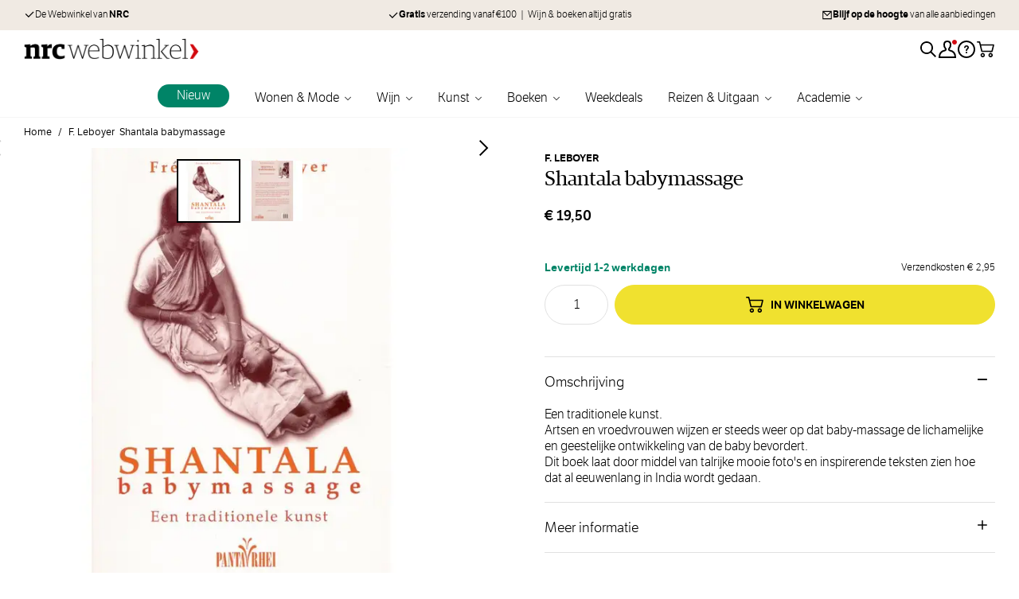

--- FILE ---
content_type: text/html; charset=UTF-8
request_url: https://nrcwebwinkel.nl/shantala-babymassage
body_size: 79418
content:
 <!doctype html><html lang="nl"><head prefix="og: http://ogp.me/ns# fb: http://ogp.me/ns/fb# product: http://ogp.me/ns/product#"><meta charset="utf-8"/><script type="text/javascript">(window.NREUM||(NREUM={})).init={privacy:{cookies_enabled:true},ajax:{deny_list:["bam.nr-data.net"]},feature_flags:["soft_nav"],distributed_tracing:{enabled:true}};(window.NREUM||(NREUM={})).loader_config={agentID:"1835116148",accountID:"369064",trustKey:"369064",xpid:"VwAOUVBXGwIGU1BaBQIAUFM=",licenseKey:"4a21a65142",applicationID:"1671823767",browserID:"1835116148"};;/*! For license information please see nr-loader-spa-1.308.0.min.js.LICENSE.txt */
(()=>{var e,t,r={384:(e,t,r)=>{"use strict";r.d(t,{NT:()=>a,US:()=>u,Zm:()=>o,bQ:()=>d,dV:()=>c,pV:()=>l});var n=r(6154),i=r(1863),s=r(1910);const a={beacon:"bam.nr-data.net",errorBeacon:"bam.nr-data.net"};function o(){return n.gm.NREUM||(n.gm.NREUM={}),void 0===n.gm.newrelic&&(n.gm.newrelic=n.gm.NREUM),n.gm.NREUM}function c(){let e=o();return e.o||(e.o={ST:n.gm.setTimeout,SI:n.gm.setImmediate||n.gm.setInterval,CT:n.gm.clearTimeout,XHR:n.gm.XMLHttpRequest,REQ:n.gm.Request,EV:n.gm.Event,PR:n.gm.Promise,MO:n.gm.MutationObserver,FETCH:n.gm.fetch,WS:n.gm.WebSocket},(0,s.i)(...Object.values(e.o))),e}function d(e,t){let r=o();r.initializedAgents??={},t.initializedAt={ms:(0,i.t)(),date:new Date},r.initializedAgents[e]=t}function u(e,t){o()[e]=t}function l(){return function(){let e=o();const t=e.info||{};e.info={beacon:a.beacon,errorBeacon:a.errorBeacon,...t}}(),function(){let e=o();const t=e.init||{};e.init={...t}}(),c(),function(){let e=o();const t=e.loader_config||{};e.loader_config={...t}}(),o()}},782:(e,t,r)=>{"use strict";r.d(t,{T:()=>n});const n=r(860).K7.pageViewTiming},860:(e,t,r)=>{"use strict";r.d(t,{$J:()=>u,K7:()=>c,P3:()=>d,XX:()=>i,Yy:()=>o,df:()=>s,qY:()=>n,v4:()=>a});const n="events",i="jserrors",s="browser/blobs",a="rum",o="browser/logs",c={ajax:"ajax",genericEvents:"generic_events",jserrors:i,logging:"logging",metrics:"metrics",pageAction:"page_action",pageViewEvent:"page_view_event",pageViewTiming:"page_view_timing",sessionReplay:"session_replay",sessionTrace:"session_trace",softNav:"soft_navigations",spa:"spa"},d={[c.pageViewEvent]:1,[c.pageViewTiming]:2,[c.metrics]:3,[c.jserrors]:4,[c.spa]:5,[c.ajax]:6,[c.sessionTrace]:7,[c.softNav]:8,[c.sessionReplay]:9,[c.logging]:10,[c.genericEvents]:11},u={[c.pageViewEvent]:a,[c.pageViewTiming]:n,[c.ajax]:n,[c.spa]:n,[c.softNav]:n,[c.metrics]:i,[c.jserrors]:i,[c.sessionTrace]:s,[c.sessionReplay]:s,[c.logging]:o,[c.genericEvents]:"ins"}},944:(e,t,r)=>{"use strict";r.d(t,{R:()=>i});var n=r(3241);function i(e,t){"function"==typeof console.debug&&(console.debug("New Relic Warning: https://github.com/newrelic/newrelic-browser-agent/blob/main/docs/warning-codes.md#".concat(e),t),(0,n.W)({agentIdentifier:null,drained:null,type:"data",name:"warn",feature:"warn",data:{code:e,secondary:t}}))}},993:(e,t,r)=>{"use strict";r.d(t,{A$:()=>s,ET:()=>a,TZ:()=>o,p_:()=>i});var n=r(860);const i={ERROR:"ERROR",WARN:"WARN",INFO:"INFO",DEBUG:"DEBUG",TRACE:"TRACE"},s={OFF:0,ERROR:1,WARN:2,INFO:3,DEBUG:4,TRACE:5},a="log",o=n.K7.logging},1541:(e,t,r)=>{"use strict";r.d(t,{U:()=>i,f:()=>n});const n={MFE:"MFE",BA:"BA"};function i(e,t){if(2!==t?.harvestEndpointVersion)return{};const r=t.agentRef.runtime.appMetadata.agents[0].entityGuid;return e?{"source.id":e.id,"source.name":e.name,"source.type":e.type,"parent.id":e.parent?.id||r,"parent.type":e.parent?.type||n.BA}:{"entity.guid":r,appId:t.agentRef.info.applicationID}}},1687:(e,t,r)=>{"use strict";r.d(t,{Ak:()=>d,Ze:()=>h,x3:()=>u});var n=r(3241),i=r(7836),s=r(3606),a=r(860),o=r(2646);const c={};function d(e,t){const r={staged:!1,priority:a.P3[t]||0};l(e),c[e].get(t)||c[e].set(t,r)}function u(e,t){e&&c[e]&&(c[e].get(t)&&c[e].delete(t),p(e,t,!1),c[e].size&&f(e))}function l(e){if(!e)throw new Error("agentIdentifier required");c[e]||(c[e]=new Map)}function h(e="",t="feature",r=!1){if(l(e),!e||!c[e].get(t)||r)return p(e,t);c[e].get(t).staged=!0,f(e)}function f(e){const t=Array.from(c[e]);t.every(([e,t])=>t.staged)&&(t.sort((e,t)=>e[1].priority-t[1].priority),t.forEach(([t])=>{c[e].delete(t),p(e,t)}))}function p(e,t,r=!0){const a=e?i.ee.get(e):i.ee,c=s.i.handlers;if(!a.aborted&&a.backlog&&c){if((0,n.W)({agentIdentifier:e,type:"lifecycle",name:"drain",feature:t}),r){const e=a.backlog[t],r=c[t];if(r){for(let t=0;e&&t<e.length;++t)g(e[t],r);Object.entries(r).forEach(([e,t])=>{Object.values(t||{}).forEach(t=>{t[0]?.on&&t[0]?.context()instanceof o.y&&t[0].on(e,t[1])})})}}a.isolatedBacklog||delete c[t],a.backlog[t]=null,a.emit("drain-"+t,[])}}function g(e,t){var r=e[1];Object.values(t[r]||{}).forEach(t=>{var r=e[0];if(t[0]===r){var n=t[1],i=e[3],s=e[2];n.apply(i,s)}})}},1738:(e,t,r)=>{"use strict";r.d(t,{U:()=>f,Y:()=>h});var n=r(3241),i=r(9908),s=r(1863),a=r(944),o=r(5701),c=r(3969),d=r(8362),u=r(860),l=r(4261);function h(e,t,r,s){const h=s||r;!h||h[e]&&h[e]!==d.d.prototype[e]||(h[e]=function(){(0,i.p)(c.xV,["API/"+e+"/called"],void 0,u.K7.metrics,r.ee),(0,n.W)({agentIdentifier:r.agentIdentifier,drained:!!o.B?.[r.agentIdentifier],type:"data",name:"api",feature:l.Pl+e,data:{}});try{return t.apply(this,arguments)}catch(e){(0,a.R)(23,e)}})}function f(e,t,r,n,a){const o=e.info;null===r?delete o.jsAttributes[t]:o.jsAttributes[t]=r,(a||null===r)&&(0,i.p)(l.Pl+n,[(0,s.t)(),t,r],void 0,"session",e.ee)}},1741:(e,t,r)=>{"use strict";r.d(t,{W:()=>s});var n=r(944),i=r(4261);class s{#e(e,...t){if(this[e]!==s.prototype[e])return this[e](...t);(0,n.R)(35,e)}addPageAction(e,t){return this.#e(i.hG,e,t)}register(e){return this.#e(i.eY,e)}recordCustomEvent(e,t){return this.#e(i.fF,e,t)}setPageViewName(e,t){return this.#e(i.Fw,e,t)}setCustomAttribute(e,t,r){return this.#e(i.cD,e,t,r)}noticeError(e,t){return this.#e(i.o5,e,t)}setUserId(e,t=!1){return this.#e(i.Dl,e,t)}setApplicationVersion(e){return this.#e(i.nb,e)}setErrorHandler(e){return this.#e(i.bt,e)}addRelease(e,t){return this.#e(i.k6,e,t)}log(e,t){return this.#e(i.$9,e,t)}start(){return this.#e(i.d3)}finished(e){return this.#e(i.BL,e)}recordReplay(){return this.#e(i.CH)}pauseReplay(){return this.#e(i.Tb)}addToTrace(e){return this.#e(i.U2,e)}setCurrentRouteName(e){return this.#e(i.PA,e)}interaction(e){return this.#e(i.dT,e)}wrapLogger(e,t,r){return this.#e(i.Wb,e,t,r)}measure(e,t){return this.#e(i.V1,e,t)}consent(e){return this.#e(i.Pv,e)}}},1863:(e,t,r)=>{"use strict";function n(){return Math.floor(performance.now())}r.d(t,{t:()=>n})},1910:(e,t,r)=>{"use strict";r.d(t,{i:()=>s});var n=r(944);const i=new Map;function s(...e){return e.every(e=>{if(i.has(e))return i.get(e);const t="function"==typeof e?e.toString():"",r=t.includes("[native code]"),s=t.includes("nrWrapper");return r||s||(0,n.R)(64,e?.name||t),i.set(e,r),r})}},2555:(e,t,r)=>{"use strict";r.d(t,{D:()=>o,f:()=>a});var n=r(384),i=r(8122);const s={beacon:n.NT.beacon,errorBeacon:n.NT.errorBeacon,licenseKey:void 0,applicationID:void 0,sa:void 0,queueTime:void 0,applicationTime:void 0,ttGuid:void 0,user:void 0,account:void 0,product:void 0,extra:void 0,jsAttributes:{},userAttributes:void 0,atts:void 0,transactionName:void 0,tNamePlain:void 0};function a(e){try{return!!e.licenseKey&&!!e.errorBeacon&&!!e.applicationID}catch(e){return!1}}const o=e=>(0,i.a)(e,s)},2614:(e,t,r)=>{"use strict";r.d(t,{BB:()=>a,H3:()=>n,g:()=>d,iL:()=>c,tS:()=>o,uh:()=>i,wk:()=>s});const n="NRBA",i="SESSION",s=144e5,a=18e5,o={STARTED:"session-started",PAUSE:"session-pause",RESET:"session-reset",RESUME:"session-resume",UPDATE:"session-update"},c={SAME_TAB:"same-tab",CROSS_TAB:"cross-tab"},d={OFF:0,FULL:1,ERROR:2}},2646:(e,t,r)=>{"use strict";r.d(t,{y:()=>n});class n{constructor(e){this.contextId=e}}},2843:(e,t,r)=>{"use strict";r.d(t,{G:()=>s,u:()=>i});var n=r(3878);function i(e,t=!1,r,i){(0,n.DD)("visibilitychange",function(){if(t)return void("hidden"===document.visibilityState&&e());e(document.visibilityState)},r,i)}function s(e,t,r){(0,n.sp)("pagehide",e,t,r)}},3241:(e,t,r)=>{"use strict";r.d(t,{W:()=>s});var n=r(6154);const i="newrelic";function s(e={}){try{n.gm.dispatchEvent(new CustomEvent(i,{detail:e}))}catch(e){}}},3304:(e,t,r)=>{"use strict";r.d(t,{A:()=>s});var n=r(7836);const i=()=>{const e=new WeakSet;return(t,r)=>{if("object"==typeof r&&null!==r){if(e.has(r))return;e.add(r)}return r}};function s(e){try{return JSON.stringify(e,i())??""}catch(e){try{n.ee.emit("internal-error",[e])}catch(e){}return""}}},3333:(e,t,r)=>{"use strict";r.d(t,{$v:()=>u,TZ:()=>n,Xh:()=>c,Zp:()=>i,kd:()=>d,mq:()=>o,nf:()=>a,qN:()=>s});const n=r(860).K7.genericEvents,i=["auxclick","click","copy","keydown","paste","scrollend"],s=["focus","blur"],a=4,o=1e3,c=2e3,d=["PageAction","UserAction","BrowserPerformance"],u={RESOURCES:"experimental.resources",REGISTER:"register"}},3434:(e,t,r)=>{"use strict";r.d(t,{Jt:()=>s,YM:()=>d});var n=r(7836),i=r(5607);const s="nr@original:".concat(i.W),a=50;var o=Object.prototype.hasOwnProperty,c=!1;function d(e,t){return e||(e=n.ee),r.inPlace=function(e,t,n,i,s){n||(n="");const a="-"===n.charAt(0);for(let o=0;o<t.length;o++){const c=t[o],d=e[c];l(d)||(e[c]=r(d,a?c+n:n,i,c,s))}},r.flag=s,r;function r(t,r,n,c,d){return l(t)?t:(r||(r=""),nrWrapper[s]=t,function(e,t,r){if(Object.defineProperty&&Object.keys)try{return Object.keys(e).forEach(function(r){Object.defineProperty(t,r,{get:function(){return e[r]},set:function(t){return e[r]=t,t}})}),t}catch(e){u([e],r)}for(var n in e)o.call(e,n)&&(t[n]=e[n])}(t,nrWrapper,e),nrWrapper);function nrWrapper(){var s,o,l,h;let f;try{o=this,s=[...arguments],l="function"==typeof n?n(s,o):n||{}}catch(t){u([t,"",[s,o,c],l],e)}i(r+"start",[s,o,c],l,d);const p=performance.now();let g;try{return h=t.apply(o,s),g=performance.now(),h}catch(e){throw g=performance.now(),i(r+"err",[s,o,e],l,d),f=e,f}finally{const e=g-p,t={start:p,end:g,duration:e,isLongTask:e>=a,methodName:c,thrownError:f};t.isLongTask&&i("long-task",[t,o],l,d),i(r+"end",[s,o,h],l,d)}}}function i(r,n,i,s){if(!c||t){var a=c;c=!0;try{e.emit(r,n,i,t,s)}catch(t){u([t,r,n,i],e)}c=a}}}function u(e,t){t||(t=n.ee);try{t.emit("internal-error",e)}catch(e){}}function l(e){return!(e&&"function"==typeof e&&e.apply&&!e[s])}},3606:(e,t,r)=>{"use strict";r.d(t,{i:()=>s});var n=r(9908);s.on=a;var i=s.handlers={};function s(e,t,r,s){a(s||n.d,i,e,t,r)}function a(e,t,r,i,s){s||(s="feature"),e||(e=n.d);var a=t[s]=t[s]||{};(a[r]=a[r]||[]).push([e,i])}},3738:(e,t,r)=>{"use strict";r.d(t,{He:()=>i,Kp:()=>o,Lc:()=>d,Rz:()=>u,TZ:()=>n,bD:()=>s,d3:()=>a,jx:()=>l,sl:()=>h,uP:()=>c});const n=r(860).K7.sessionTrace,i="bstResource",s="resource",a="-start",o="-end",c="fn"+a,d="fn"+o,u="pushState",l=1e3,h=3e4},3785:(e,t,r)=>{"use strict";r.d(t,{R:()=>c,b:()=>d});var n=r(9908),i=r(1863),s=r(860),a=r(3969),o=r(993);function c(e,t,r={},c=o.p_.INFO,d=!0,u,l=(0,i.t)()){(0,n.p)(a.xV,["API/logging/".concat(c.toLowerCase(),"/called")],void 0,s.K7.metrics,e),(0,n.p)(o.ET,[l,t,r,c,d,u],void 0,s.K7.logging,e)}function d(e){return"string"==typeof e&&Object.values(o.p_).some(t=>t===e.toUpperCase().trim())}},3878:(e,t,r)=>{"use strict";function n(e,t){return{capture:e,passive:!1,signal:t}}function i(e,t,r=!1,i){window.addEventListener(e,t,n(r,i))}function s(e,t,r=!1,i){document.addEventListener(e,t,n(r,i))}r.d(t,{DD:()=>s,jT:()=>n,sp:()=>i})},3962:(e,t,r)=>{"use strict";r.d(t,{AM:()=>a,O2:()=>l,OV:()=>s,Qu:()=>h,TZ:()=>c,ih:()=>f,pP:()=>o,t1:()=>u,tC:()=>i,wD:()=>d});var n=r(860);const i=["click","keydown","submit"],s="popstate",a="api",o="initialPageLoad",c=n.K7.softNav,d=5e3,u=500,l={INITIAL_PAGE_LOAD:"",ROUTE_CHANGE:1,UNSPECIFIED:2},h={INTERACTION:1,AJAX:2,CUSTOM_END:3,CUSTOM_TRACER:4},f={IP:"in progress",PF:"pending finish",FIN:"finished",CAN:"cancelled"}},3969:(e,t,r)=>{"use strict";r.d(t,{TZ:()=>n,XG:()=>o,rs:()=>i,xV:()=>a,z_:()=>s});const n=r(860).K7.metrics,i="sm",s="cm",a="storeSupportabilityMetrics",o="storeEventMetrics"},4234:(e,t,r)=>{"use strict";r.d(t,{W:()=>s});var n=r(7836),i=r(1687);class s{constructor(e,t){this.agentIdentifier=e,this.ee=n.ee.get(e),this.featureName=t,this.blocked=!1}deregisterDrain(){(0,i.x3)(this.agentIdentifier,this.featureName)}}},4261:(e,t,r)=>{"use strict";r.d(t,{$9:()=>u,BL:()=>c,CH:()=>p,Dl:()=>R,Fw:()=>w,PA:()=>v,Pl:()=>n,Pv:()=>A,Tb:()=>h,U2:()=>a,V1:()=>E,Wb:()=>T,bt:()=>y,cD:()=>b,d3:()=>x,dT:()=>d,eY:()=>g,fF:()=>f,hG:()=>s,hw:()=>i,k6:()=>o,nb:()=>m,o5:()=>l});const n="api-",i=n+"ixn-",s="addPageAction",a="addToTrace",o="addRelease",c="finished",d="interaction",u="log",l="noticeError",h="pauseReplay",f="recordCustomEvent",p="recordReplay",g="register",m="setApplicationVersion",v="setCurrentRouteName",b="setCustomAttribute",y="setErrorHandler",w="setPageViewName",R="setUserId",x="start",T="wrapLogger",E="measure",A="consent"},5205:(e,t,r)=>{"use strict";r.d(t,{j:()=>S});var n=r(384),i=r(1741);var s=r(2555),a=r(3333);const o=e=>{if(!e||"string"!=typeof e)return!1;try{document.createDocumentFragment().querySelector(e)}catch{return!1}return!0};var c=r(2614),d=r(944),u=r(8122);const l="[data-nr-mask]",h=e=>(0,u.a)(e,(()=>{const e={feature_flags:[],experimental:{allow_registered_children:!1,resources:!1},mask_selector:"*",block_selector:"[data-nr-block]",mask_input_options:{color:!1,date:!1,"datetime-local":!1,email:!1,month:!1,number:!1,range:!1,search:!1,tel:!1,text:!1,time:!1,url:!1,week:!1,textarea:!1,select:!1,password:!0}};return{ajax:{deny_list:void 0,block_internal:!0,enabled:!0,autoStart:!0},api:{get allow_registered_children(){return e.feature_flags.includes(a.$v.REGISTER)||e.experimental.allow_registered_children},set allow_registered_children(t){e.experimental.allow_registered_children=t},duplicate_registered_data:!1},browser_consent_mode:{enabled:!1},distributed_tracing:{enabled:void 0,exclude_newrelic_header:void 0,cors_use_newrelic_header:void 0,cors_use_tracecontext_headers:void 0,allowed_origins:void 0},get feature_flags(){return e.feature_flags},set feature_flags(t){e.feature_flags=t},generic_events:{enabled:!0,autoStart:!0},harvest:{interval:30},jserrors:{enabled:!0,autoStart:!0},logging:{enabled:!0,autoStart:!0},metrics:{enabled:!0,autoStart:!0},obfuscate:void 0,page_action:{enabled:!0},page_view_event:{enabled:!0,autoStart:!0},page_view_timing:{enabled:!0,autoStart:!0},performance:{capture_marks:!1,capture_measures:!1,capture_detail:!0,resources:{get enabled(){return e.feature_flags.includes(a.$v.RESOURCES)||e.experimental.resources},set enabled(t){e.experimental.resources=t},asset_types:[],first_party_domains:[],ignore_newrelic:!0}},privacy:{cookies_enabled:!0},proxy:{assets:void 0,beacon:void 0},session:{expiresMs:c.wk,inactiveMs:c.BB},session_replay:{autoStart:!0,enabled:!1,preload:!1,sampling_rate:10,error_sampling_rate:100,collect_fonts:!1,inline_images:!1,fix_stylesheets:!0,mask_all_inputs:!0,get mask_text_selector(){return e.mask_selector},set mask_text_selector(t){o(t)?e.mask_selector="".concat(t,",").concat(l):""===t||null===t?e.mask_selector=l:(0,d.R)(5,t)},get block_class(){return"nr-block"},get ignore_class(){return"nr-ignore"},get mask_text_class(){return"nr-mask"},get block_selector(){return e.block_selector},set block_selector(t){o(t)?e.block_selector+=",".concat(t):""!==t&&(0,d.R)(6,t)},get mask_input_options(){return e.mask_input_options},set mask_input_options(t){t&&"object"==typeof t?e.mask_input_options={...t,password:!0}:(0,d.R)(7,t)}},session_trace:{enabled:!0,autoStart:!0},soft_navigations:{enabled:!0,autoStart:!0},spa:{enabled:!0,autoStart:!0},ssl:void 0,user_actions:{enabled:!0,elementAttributes:["id","className","tagName","type"]}}})());var f=r(6154),p=r(9324);let g=0;const m={buildEnv:p.F3,distMethod:p.Xs,version:p.xv,originTime:f.WN},v={consented:!1},b={appMetadata:{},get consented(){return this.session?.state?.consent||v.consented},set consented(e){v.consented=e},customTransaction:void 0,denyList:void 0,disabled:!1,harvester:void 0,isolatedBacklog:!1,isRecording:!1,loaderType:void 0,maxBytes:3e4,obfuscator:void 0,onerror:void 0,ptid:void 0,releaseIds:{},session:void 0,timeKeeper:void 0,registeredEntities:[],jsAttributesMetadata:{bytes:0},get harvestCount(){return++g}},y=e=>{const t=(0,u.a)(e,b),r=Object.keys(m).reduce((e,t)=>(e[t]={value:m[t],writable:!1,configurable:!0,enumerable:!0},e),{});return Object.defineProperties(t,r)};var w=r(5701);const R=e=>{const t=e.startsWith("http");e+="/",r.p=t?e:"https://"+e};var x=r(7836),T=r(3241);const E={accountID:void 0,trustKey:void 0,agentID:void 0,licenseKey:void 0,applicationID:void 0,xpid:void 0},A=e=>(0,u.a)(e,E),_=new Set;function S(e,t={},r,a){let{init:o,info:c,loader_config:d,runtime:u={},exposed:l=!0}=t;if(!c){const e=(0,n.pV)();o=e.init,c=e.info,d=e.loader_config}e.init=h(o||{}),e.loader_config=A(d||{}),c.jsAttributes??={},f.bv&&(c.jsAttributes.isWorker=!0),e.info=(0,s.D)(c);const p=e.init,g=[c.beacon,c.errorBeacon];_.has(e.agentIdentifier)||(p.proxy.assets&&(R(p.proxy.assets),g.push(p.proxy.assets)),p.proxy.beacon&&g.push(p.proxy.beacon),e.beacons=[...g],function(e){const t=(0,n.pV)();Object.getOwnPropertyNames(i.W.prototype).forEach(r=>{const n=i.W.prototype[r];if("function"!=typeof n||"constructor"===n)return;let s=t[r];e[r]&&!1!==e.exposed&&"micro-agent"!==e.runtime?.loaderType&&(t[r]=(...t)=>{const n=e[r](...t);return s?s(...t):n})})}(e),(0,n.US)("activatedFeatures",w.B)),u.denyList=[...p.ajax.deny_list||[],...p.ajax.block_internal?g:[]],u.ptid=e.agentIdentifier,u.loaderType=r,e.runtime=y(u),_.has(e.agentIdentifier)||(e.ee=x.ee.get(e.agentIdentifier),e.exposed=l,(0,T.W)({agentIdentifier:e.agentIdentifier,drained:!!w.B?.[e.agentIdentifier],type:"lifecycle",name:"initialize",feature:void 0,data:e.config})),_.add(e.agentIdentifier)}},5270:(e,t,r)=>{"use strict";r.d(t,{Aw:()=>a,SR:()=>s,rF:()=>o});var n=r(384),i=r(7767);function s(e){return!!(0,n.dV)().o.MO&&(0,i.V)(e)&&!0===e?.session_trace.enabled}function a(e){return!0===e?.session_replay.preload&&s(e)}function o(e,t){try{if("string"==typeof t?.type){if("password"===t.type.toLowerCase())return"*".repeat(e?.length||0);if(void 0!==t?.dataset?.nrUnmask||t?.classList?.contains("nr-unmask"))return e}}catch(e){}return"string"==typeof e?e.replace(/[\S]/g,"*"):"*".repeat(e?.length||0)}},5289:(e,t,r)=>{"use strict";r.d(t,{GG:()=>a,Qr:()=>c,sB:()=>o});var n=r(3878),i=r(6389);function s(){return"undefined"==typeof document||"complete"===document.readyState}function a(e,t){if(s())return e();const r=(0,i.J)(e),a=setInterval(()=>{s()&&(clearInterval(a),r())},500);(0,n.sp)("load",r,t)}function o(e){if(s())return e();(0,n.DD)("DOMContentLoaded",e)}function c(e){if(s())return e();(0,n.sp)("popstate",e)}},5607:(e,t,r)=>{"use strict";r.d(t,{W:()=>n});const n=(0,r(9566).bz)()},5701:(e,t,r)=>{"use strict";r.d(t,{B:()=>s,t:()=>a});var n=r(3241);const i=new Set,s={};function a(e,t){const r=t.agentIdentifier;s[r]??={},e&&"object"==typeof e&&(i.has(r)||(t.ee.emit("rumresp",[e]),s[r]=e,i.add(r),(0,n.W)({agentIdentifier:r,loaded:!0,drained:!0,type:"lifecycle",name:"load",feature:void 0,data:e})))}},6154:(e,t,r)=>{"use strict";r.d(t,{OF:()=>d,RI:()=>i,WN:()=>h,bv:()=>s,eN:()=>f,gm:()=>a,lR:()=>l,m:()=>c,mw:()=>o,sb:()=>u});var n=r(1863);const i="undefined"!=typeof window&&!!window.document,s="undefined"!=typeof WorkerGlobalScope&&("undefined"!=typeof self&&self instanceof WorkerGlobalScope&&self.navigator instanceof WorkerNavigator||"undefined"!=typeof globalThis&&globalThis instanceof WorkerGlobalScope&&globalThis.navigator instanceof WorkerNavigator),a=i?window:"undefined"!=typeof WorkerGlobalScope&&("undefined"!=typeof self&&self instanceof WorkerGlobalScope&&self||"undefined"!=typeof globalThis&&globalThis instanceof WorkerGlobalScope&&globalThis),o=Boolean("hidden"===a?.document?.visibilityState),c=""+a?.location,d=/iPad|iPhone|iPod/.test(a.navigator?.userAgent),u=d&&"undefined"==typeof SharedWorker,l=(()=>{const e=a.navigator?.userAgent?.match(/Firefox[/\s](\d+\.\d+)/);return Array.isArray(e)&&e.length>=2?+e[1]:0})(),h=Date.now()-(0,n.t)(),f=()=>"undefined"!=typeof PerformanceNavigationTiming&&a?.performance?.getEntriesByType("navigation")?.[0]?.responseStart},6344:(e,t,r)=>{"use strict";r.d(t,{BB:()=>u,Qb:()=>l,TZ:()=>i,Ug:()=>a,Vh:()=>s,_s:()=>o,bc:()=>d,yP:()=>c});var n=r(2614);const i=r(860).K7.sessionReplay,s="errorDuringReplay",a=.12,o={DomContentLoaded:0,Load:1,FullSnapshot:2,IncrementalSnapshot:3,Meta:4,Custom:5},c={[n.g.ERROR]:15e3,[n.g.FULL]:3e5,[n.g.OFF]:0},d={RESET:{message:"Session was reset",sm:"Reset"},IMPORT:{message:"Recorder failed to import",sm:"Import"},TOO_MANY:{message:"429: Too Many Requests",sm:"Too-Many"},TOO_BIG:{message:"Payload was too large",sm:"Too-Big"},CROSS_TAB:{message:"Session Entity was set to OFF on another tab",sm:"Cross-Tab"},ENTITLEMENTS:{message:"Session Replay is not allowed and will not be started",sm:"Entitlement"}},u=5e3,l={API:"api",RESUME:"resume",SWITCH_TO_FULL:"switchToFull",INITIALIZE:"initialize",PRELOAD:"preload"}},6389:(e,t,r)=>{"use strict";function n(e,t=500,r={}){const n=r?.leading||!1;let i;return(...r)=>{n&&void 0===i&&(e.apply(this,r),i=setTimeout(()=>{i=clearTimeout(i)},t)),n||(clearTimeout(i),i=setTimeout(()=>{e.apply(this,r)},t))}}function i(e){let t=!1;return(...r)=>{t||(t=!0,e.apply(this,r))}}r.d(t,{J:()=>i,s:()=>n})},6630:(e,t,r)=>{"use strict";r.d(t,{T:()=>n});const n=r(860).K7.pageViewEvent},6774:(e,t,r)=>{"use strict";r.d(t,{T:()=>n});const n=r(860).K7.jserrors},7295:(e,t,r)=>{"use strict";r.d(t,{Xv:()=>a,gX:()=>i,iW:()=>s});var n=[];function i(e){if(!e||s(e))return!1;if(0===n.length)return!0;if("*"===n[0].hostname)return!1;for(var t=0;t<n.length;t++){var r=n[t];if(r.hostname.test(e.hostname)&&r.pathname.test(e.pathname))return!1}return!0}function s(e){return void 0===e.hostname}function a(e){if(n=[],e&&e.length)for(var t=0;t<e.length;t++){let r=e[t];if(!r)continue;if("*"===r)return void(n=[{hostname:"*"}]);0===r.indexOf("http://")?r=r.substring(7):0===r.indexOf("https://")&&(r=r.substring(8));const i=r.indexOf("/");let s,a;i>0?(s=r.substring(0,i),a=r.substring(i)):(s=r,a="*");let[c]=s.split(":");n.push({hostname:o(c),pathname:o(a,!0)})}}function o(e,t=!1){const r=e.replace(/[.+?^${}()|[\]\\]/g,e=>"\\"+e).replace(/\*/g,".*?");return new RegExp((t?"^":"")+r+"$")}},7485:(e,t,r)=>{"use strict";r.d(t,{D:()=>i});var n=r(6154);function i(e){if(0===(e||"").indexOf("data:"))return{protocol:"data"};try{const t=new URL(e,location.href),r={port:t.port,hostname:t.hostname,pathname:t.pathname,search:t.search,protocol:t.protocol.slice(0,t.protocol.indexOf(":")),sameOrigin:t.protocol===n.gm?.location?.protocol&&t.host===n.gm?.location?.host};return r.port&&""!==r.port||("http:"===t.protocol&&(r.port="80"),"https:"===t.protocol&&(r.port="443")),r.pathname&&""!==r.pathname?r.pathname.startsWith("/")||(r.pathname="/".concat(r.pathname)):r.pathname="/",r}catch(e){return{}}}},7699:(e,t,r)=>{"use strict";r.d(t,{It:()=>s,KC:()=>o,No:()=>i,qh:()=>a});var n=r(860);const i=16e3,s=1e6,a="SESSION_ERROR",o={[n.K7.logging]:!0,[n.K7.genericEvents]:!1,[n.K7.jserrors]:!1,[n.K7.ajax]:!1}},7767:(e,t,r)=>{"use strict";r.d(t,{V:()=>i});var n=r(6154);const i=e=>n.RI&&!0===e?.privacy.cookies_enabled},7836:(e,t,r)=>{"use strict";r.d(t,{P:()=>o,ee:()=>c});var n=r(384),i=r(8990),s=r(2646),a=r(5607);const o="nr@context:".concat(a.W),c=function e(t,r){var n={},a={},u={},l=!1;try{l=16===r.length&&d.initializedAgents?.[r]?.runtime.isolatedBacklog}catch(e){}var h={on:p,addEventListener:p,removeEventListener:function(e,t){var r=n[e];if(!r)return;for(var i=0;i<r.length;i++)r[i]===t&&r.splice(i,1)},emit:function(e,r,n,i,s){!1!==s&&(s=!0);if(c.aborted&&!i)return;t&&s&&t.emit(e,r,n);var o=f(n);g(e).forEach(e=>{e.apply(o,r)});var d=v()[a[e]];d&&d.push([h,e,r,o]);return o},get:m,listeners:g,context:f,buffer:function(e,t){const r=v();if(t=t||"feature",h.aborted)return;Object.entries(e||{}).forEach(([e,n])=>{a[n]=t,t in r||(r[t]=[])})},abort:function(){h._aborted=!0,Object.keys(h.backlog).forEach(e=>{delete h.backlog[e]})},isBuffering:function(e){return!!v()[a[e]]},debugId:r,backlog:l?{}:t&&"object"==typeof t.backlog?t.backlog:{},isolatedBacklog:l};return Object.defineProperty(h,"aborted",{get:()=>{let e=h._aborted||!1;return e||(t&&(e=t.aborted),e)}}),h;function f(e){return e&&e instanceof s.y?e:e?(0,i.I)(e,o,()=>new s.y(o)):new s.y(o)}function p(e,t){n[e]=g(e).concat(t)}function g(e){return n[e]||[]}function m(t){return u[t]=u[t]||e(h,t)}function v(){return h.backlog}}(void 0,"globalEE"),d=(0,n.Zm)();d.ee||(d.ee=c)},8122:(e,t,r)=>{"use strict";r.d(t,{a:()=>i});var n=r(944);function i(e,t){try{if(!e||"object"!=typeof e)return(0,n.R)(3);if(!t||"object"!=typeof t)return(0,n.R)(4);const r=Object.create(Object.getPrototypeOf(t),Object.getOwnPropertyDescriptors(t)),s=0===Object.keys(r).length?e:r;for(let a in s)if(void 0!==e[a])try{if(null===e[a]){r[a]=null;continue}Array.isArray(e[a])&&Array.isArray(t[a])?r[a]=Array.from(new Set([...e[a],...t[a]])):"object"==typeof e[a]&&"object"==typeof t[a]?r[a]=i(e[a],t[a]):r[a]=e[a]}catch(e){r[a]||(0,n.R)(1,e)}return r}catch(e){(0,n.R)(2,e)}}},8139:(e,t,r)=>{"use strict";r.d(t,{u:()=>h});var n=r(7836),i=r(3434),s=r(8990),a=r(6154);const o={},c=a.gm.XMLHttpRequest,d="addEventListener",u="removeEventListener",l="nr@wrapped:".concat(n.P);function h(e){var t=function(e){return(e||n.ee).get("events")}(e);if(o[t.debugId]++)return t;o[t.debugId]=1;var r=(0,i.YM)(t,!0);function h(e){r.inPlace(e,[d,u],"-",p)}function p(e,t){return e[1]}return"getPrototypeOf"in Object&&(a.RI&&f(document,h),c&&f(c.prototype,h),f(a.gm,h)),t.on(d+"-start",function(e,t){var n=e[1];if(null!==n&&("function"==typeof n||"object"==typeof n)&&"newrelic"!==e[0]){var i=(0,s.I)(n,l,function(){var e={object:function(){if("function"!=typeof n.handleEvent)return;return n.handleEvent.apply(n,arguments)},function:n}[typeof n];return e?r(e,"fn-",null,e.name||"anonymous"):n});this.wrapped=e[1]=i}}),t.on(u+"-start",function(e){e[1]=this.wrapped||e[1]}),t}function f(e,t,...r){let n=e;for(;"object"==typeof n&&!Object.prototype.hasOwnProperty.call(n,d);)n=Object.getPrototypeOf(n);n&&t(n,...r)}},8362:(e,t,r)=>{"use strict";r.d(t,{d:()=>s});var n=r(9566),i=r(1741);class s extends i.W{agentIdentifier=(0,n.LA)(16)}},8374:(e,t,r)=>{r.nc=(()=>{try{return document?.currentScript?.nonce}catch(e){}return""})()},8990:(e,t,r)=>{"use strict";r.d(t,{I:()=>i});var n=Object.prototype.hasOwnProperty;function i(e,t,r){if(n.call(e,t))return e[t];var i=r();if(Object.defineProperty&&Object.keys)try{return Object.defineProperty(e,t,{value:i,writable:!0,enumerable:!1}),i}catch(e){}return e[t]=i,i}},9119:(e,t,r)=>{"use strict";r.d(t,{L:()=>s});var n=/([^?#]*)[^#]*(#[^?]*|$).*/,i=/([^?#]*)().*/;function s(e,t){return e?e.replace(t?n:i,"$1$2"):e}},9300:(e,t,r)=>{"use strict";r.d(t,{T:()=>n});const n=r(860).K7.ajax},9324:(e,t,r)=>{"use strict";r.d(t,{AJ:()=>a,F3:()=>i,Xs:()=>s,Yq:()=>o,xv:()=>n});const n="1.308.0",i="PROD",s="CDN",a="@newrelic/rrweb",o="1.0.1"},9566:(e,t,r)=>{"use strict";r.d(t,{LA:()=>o,ZF:()=>c,bz:()=>a,el:()=>d});var n=r(6154);const i="xxxxxxxx-xxxx-4xxx-yxxx-xxxxxxxxxxxx";function s(e,t){return e?15&e[t]:16*Math.random()|0}function a(){const e=n.gm?.crypto||n.gm?.msCrypto;let t,r=0;return e&&e.getRandomValues&&(t=e.getRandomValues(new Uint8Array(30))),i.split("").map(e=>"x"===e?s(t,r++).toString(16):"y"===e?(3&s()|8).toString(16):e).join("")}function o(e){const t=n.gm?.crypto||n.gm?.msCrypto;let r,i=0;t&&t.getRandomValues&&(r=t.getRandomValues(new Uint8Array(e)));const a=[];for(var o=0;o<e;o++)a.push(s(r,i++).toString(16));return a.join("")}function c(){return o(16)}function d(){return o(32)}},9908:(e,t,r)=>{"use strict";r.d(t,{d:()=>n,p:()=>i});var n=r(7836).ee.get("handle");function i(e,t,r,i,s){s?(s.buffer([e],i),s.emit(e,t,r)):(n.buffer([e],i),n.emit(e,t,r))}}},n={};function i(e){var t=n[e];if(void 0!==t)return t.exports;var s=n[e]={exports:{}};return r[e](s,s.exports,i),s.exports}i.m=r,i.d=(e,t)=>{for(var r in t)i.o(t,r)&&!i.o(e,r)&&Object.defineProperty(e,r,{enumerable:!0,get:t[r]})},i.f={},i.e=e=>Promise.all(Object.keys(i.f).reduce((t,r)=>(i.f[r](e,t),t),[])),i.u=e=>({212:"nr-spa-compressor",249:"nr-spa-recorder",478:"nr-spa"}[e]+"-1.308.0.min.js"),i.o=(e,t)=>Object.prototype.hasOwnProperty.call(e,t),e={},t="NRBA-1.308.0.PROD:",i.l=(r,n,s,a)=>{if(e[r])e[r].push(n);else{var o,c;if(void 0!==s)for(var d=document.getElementsByTagName("script"),u=0;u<d.length;u++){var l=d[u];if(l.getAttribute("src")==r||l.getAttribute("data-webpack")==t+s){o=l;break}}if(!o){c=!0;var h={478:"sha512-RSfSVnmHk59T/uIPbdSE0LPeqcEdF4/+XhfJdBuccH5rYMOEZDhFdtnh6X6nJk7hGpzHd9Ujhsy7lZEz/ORYCQ==",249:"sha512-ehJXhmntm85NSqW4MkhfQqmeKFulra3klDyY0OPDUE+sQ3GokHlPh1pmAzuNy//3j4ac6lzIbmXLvGQBMYmrkg==",212:"sha512-B9h4CR46ndKRgMBcK+j67uSR2RCnJfGefU+A7FrgR/k42ovXy5x/MAVFiSvFxuVeEk/pNLgvYGMp1cBSK/G6Fg=="};(o=document.createElement("script")).charset="utf-8",i.nc&&o.setAttribute("nonce",i.nc),o.setAttribute("data-webpack",t+s),o.src=r,0!==o.src.indexOf(window.location.origin+"/")&&(o.crossOrigin="anonymous"),h[a]&&(o.integrity=h[a])}e[r]=[n];var f=(t,n)=>{o.onerror=o.onload=null,clearTimeout(p);var i=e[r];if(delete e[r],o.parentNode&&o.parentNode.removeChild(o),i&&i.forEach(e=>e(n)),t)return t(n)},p=setTimeout(f.bind(null,void 0,{type:"timeout",target:o}),12e4);o.onerror=f.bind(null,o.onerror),o.onload=f.bind(null,o.onload),c&&document.head.appendChild(o)}},i.r=e=>{"undefined"!=typeof Symbol&&Symbol.toStringTag&&Object.defineProperty(e,Symbol.toStringTag,{value:"Module"}),Object.defineProperty(e,"__esModule",{value:!0})},i.p="https://js-agent.newrelic.com/",(()=>{var e={38:0,788:0};i.f.j=(t,r)=>{var n=i.o(e,t)?e[t]:void 0;if(0!==n)if(n)r.push(n[2]);else{var s=new Promise((r,i)=>n=e[t]=[r,i]);r.push(n[2]=s);var a=i.p+i.u(t),o=new Error;i.l(a,r=>{if(i.o(e,t)&&(0!==(n=e[t])&&(e[t]=void 0),n)){var s=r&&("load"===r.type?"missing":r.type),a=r&&r.target&&r.target.src;o.message="Loading chunk "+t+" failed: ("+s+": "+a+")",o.name="ChunkLoadError",o.type=s,o.request=a,n[1](o)}},"chunk-"+t,t)}};var t=(t,r)=>{var n,s,[a,o,c]=r,d=0;if(a.some(t=>0!==e[t])){for(n in o)i.o(o,n)&&(i.m[n]=o[n]);if(c)c(i)}for(t&&t(r);d<a.length;d++)s=a[d],i.o(e,s)&&e[s]&&e[s][0](),e[s]=0},r=self["webpackChunk:NRBA-1.308.0.PROD"]=self["webpackChunk:NRBA-1.308.0.PROD"]||[];r.forEach(t.bind(null,0)),r.push=t.bind(null,r.push.bind(r))})(),(()=>{"use strict";i(8374);var e=i(8362),t=i(860);const r=Object.values(t.K7);var n=i(5205);var s=i(9908),a=i(1863),o=i(4261),c=i(1738);var d=i(1687),u=i(4234),l=i(5289),h=i(6154),f=i(944),p=i(5270),g=i(7767),m=i(6389),v=i(7699);class b extends u.W{constructor(e,t){super(e.agentIdentifier,t),this.agentRef=e,this.abortHandler=void 0,this.featAggregate=void 0,this.loadedSuccessfully=void 0,this.onAggregateImported=new Promise(e=>{this.loadedSuccessfully=e}),this.deferred=Promise.resolve(),!1===e.init[this.featureName].autoStart?this.deferred=new Promise((t,r)=>{this.ee.on("manual-start-all",(0,m.J)(()=>{(0,d.Ak)(e.agentIdentifier,this.featureName),t()}))}):(0,d.Ak)(e.agentIdentifier,t)}importAggregator(e,t,r={}){if(this.featAggregate)return;const n=async()=>{let n;await this.deferred;try{if((0,g.V)(e.init)){const{setupAgentSession:t}=await i.e(478).then(i.bind(i,8766));n=t(e)}}catch(e){(0,f.R)(20,e),this.ee.emit("internal-error",[e]),(0,s.p)(v.qh,[e],void 0,this.featureName,this.ee)}try{if(!this.#t(this.featureName,n,e.init))return(0,d.Ze)(this.agentIdentifier,this.featureName),void this.loadedSuccessfully(!1);const{Aggregate:i}=await t();this.featAggregate=new i(e,r),e.runtime.harvester.initializedAggregates.push(this.featAggregate),this.loadedSuccessfully(!0)}catch(e){(0,f.R)(34,e),this.abortHandler?.(),(0,d.Ze)(this.agentIdentifier,this.featureName,!0),this.loadedSuccessfully(!1),this.ee&&this.ee.abort()}};h.RI?(0,l.GG)(()=>n(),!0):n()}#t(e,r,n){if(this.blocked)return!1;switch(e){case t.K7.sessionReplay:return(0,p.SR)(n)&&!!r;case t.K7.sessionTrace:return!!r;default:return!0}}}var y=i(6630),w=i(2614),R=i(3241);class x extends b{static featureName=y.T;constructor(e){var t;super(e,y.T),this.setupInspectionEvents(e.agentIdentifier),t=e,(0,c.Y)(o.Fw,function(e,r){"string"==typeof e&&("/"!==e.charAt(0)&&(e="/"+e),t.runtime.customTransaction=(r||"http://custom.transaction")+e,(0,s.p)(o.Pl+o.Fw,[(0,a.t)()],void 0,void 0,t.ee))},t),this.importAggregator(e,()=>i.e(478).then(i.bind(i,2467)))}setupInspectionEvents(e){const t=(t,r)=>{t&&(0,R.W)({agentIdentifier:e,timeStamp:t.timeStamp,loaded:"complete"===t.target.readyState,type:"window",name:r,data:t.target.location+""})};(0,l.sB)(e=>{t(e,"DOMContentLoaded")}),(0,l.GG)(e=>{t(e,"load")}),(0,l.Qr)(e=>{t(e,"navigate")}),this.ee.on(w.tS.UPDATE,(t,r)=>{(0,R.W)({agentIdentifier:e,type:"lifecycle",name:"session",data:r})})}}var T=i(384);class E extends e.d{constructor(e){var t;(super(),h.gm)?(this.features={},(0,T.bQ)(this.agentIdentifier,this),this.desiredFeatures=new Set(e.features||[]),this.desiredFeatures.add(x),(0,n.j)(this,e,e.loaderType||"agent"),t=this,(0,c.Y)(o.cD,function(e,r,n=!1){if("string"==typeof e){if(["string","number","boolean"].includes(typeof r)||null===r)return(0,c.U)(t,e,r,o.cD,n);(0,f.R)(40,typeof r)}else(0,f.R)(39,typeof e)},t),function(e){(0,c.Y)(o.Dl,function(t,r=!1){if("string"!=typeof t&&null!==t)return void(0,f.R)(41,typeof t);const n=e.info.jsAttributes["enduser.id"];r&&null!=n&&n!==t?(0,s.p)(o.Pl+"setUserIdAndResetSession",[t],void 0,"session",e.ee):(0,c.U)(e,"enduser.id",t,o.Dl,!0)},e)}(this),function(e){(0,c.Y)(o.nb,function(t){if("string"==typeof t||null===t)return(0,c.U)(e,"application.version",t,o.nb,!1);(0,f.R)(42,typeof t)},e)}(this),function(e){(0,c.Y)(o.d3,function(){e.ee.emit("manual-start-all")},e)}(this),function(e){(0,c.Y)(o.Pv,function(t=!0){if("boolean"==typeof t){if((0,s.p)(o.Pl+o.Pv,[t],void 0,"session",e.ee),e.runtime.consented=t,t){const t=e.features.page_view_event;t.onAggregateImported.then(e=>{const r=t.featAggregate;e&&!r.sentRum&&r.sendRum()})}}else(0,f.R)(65,typeof t)},e)}(this),this.run()):(0,f.R)(21)}get config(){return{info:this.info,init:this.init,loader_config:this.loader_config,runtime:this.runtime}}get api(){return this}run(){try{const e=function(e){const t={};return r.forEach(r=>{t[r]=!!e[r]?.enabled}),t}(this.init),n=[...this.desiredFeatures];n.sort((e,r)=>t.P3[e.featureName]-t.P3[r.featureName]),n.forEach(r=>{if(!e[r.featureName]&&r.featureName!==t.K7.pageViewEvent)return;if(r.featureName===t.K7.spa)return void(0,f.R)(67);const n=function(e){switch(e){case t.K7.ajax:return[t.K7.jserrors];case t.K7.sessionTrace:return[t.K7.ajax,t.K7.pageViewEvent];case t.K7.sessionReplay:return[t.K7.sessionTrace];case t.K7.pageViewTiming:return[t.K7.pageViewEvent];default:return[]}}(r.featureName).filter(e=>!(e in this.features));n.length>0&&(0,f.R)(36,{targetFeature:r.featureName,missingDependencies:n}),this.features[r.featureName]=new r(this)})}catch(e){(0,f.R)(22,e);for(const e in this.features)this.features[e].abortHandler?.();const t=(0,T.Zm)();delete t.initializedAgents[this.agentIdentifier]?.features,delete this.sharedAggregator;return t.ee.get(this.agentIdentifier).abort(),!1}}}var A=i(2843),_=i(782);class S extends b{static featureName=_.T;constructor(e){super(e,_.T),h.RI&&((0,A.u)(()=>(0,s.p)("docHidden",[(0,a.t)()],void 0,_.T,this.ee),!0),(0,A.G)(()=>(0,s.p)("winPagehide",[(0,a.t)()],void 0,_.T,this.ee)),this.importAggregator(e,()=>i.e(478).then(i.bind(i,9917))))}}var O=i(3969);class I extends b{static featureName=O.TZ;constructor(e){super(e,O.TZ),h.RI&&document.addEventListener("securitypolicyviolation",e=>{(0,s.p)(O.xV,["Generic/CSPViolation/Detected"],void 0,this.featureName,this.ee)}),this.importAggregator(e,()=>i.e(478).then(i.bind(i,6555)))}}var N=i(6774),P=i(3878),k=i(3304);class D{constructor(e,t,r,n,i){this.name="UncaughtError",this.message="string"==typeof e?e:(0,k.A)(e),this.sourceURL=t,this.line=r,this.column=n,this.__newrelic=i}}function C(e){return M(e)?e:new D(void 0!==e?.message?e.message:e,e?.filename||e?.sourceURL,e?.lineno||e?.line,e?.colno||e?.col,e?.__newrelic,e?.cause)}function j(e){const t="Unhandled Promise Rejection: ";if(!e?.reason)return;if(M(e.reason)){try{e.reason.message.startsWith(t)||(e.reason.message=t+e.reason.message)}catch(e){}return C(e.reason)}const r=C(e.reason);return(r.message||"").startsWith(t)||(r.message=t+r.message),r}function L(e){if(e.error instanceof SyntaxError&&!/:\d+$/.test(e.error.stack?.trim())){const t=new D(e.message,e.filename,e.lineno,e.colno,e.error.__newrelic,e.cause);return t.name=SyntaxError.name,t}return M(e.error)?e.error:C(e)}function M(e){return e instanceof Error&&!!e.stack}function H(e,r,n,i,o=(0,a.t)()){"string"==typeof e&&(e=new Error(e)),(0,s.p)("err",[e,o,!1,r,n.runtime.isRecording,void 0,i],void 0,t.K7.jserrors,n.ee),(0,s.p)("uaErr",[],void 0,t.K7.genericEvents,n.ee)}var B=i(1541),K=i(993),W=i(3785);function U(e,{customAttributes:t={},level:r=K.p_.INFO}={},n,i,s=(0,a.t)()){(0,W.R)(n.ee,e,t,r,!1,i,s)}function F(e,r,n,i,c=(0,a.t)()){(0,s.p)(o.Pl+o.hG,[c,e,r,i],void 0,t.K7.genericEvents,n.ee)}function V(e,r,n,i,c=(0,a.t)()){const{start:d,end:u,customAttributes:l}=r||{},h={customAttributes:l||{}};if("object"!=typeof h.customAttributes||"string"!=typeof e||0===e.length)return void(0,f.R)(57);const p=(e,t)=>null==e?t:"number"==typeof e?e:e instanceof PerformanceMark?e.startTime:Number.NaN;if(h.start=p(d,0),h.end=p(u,c),Number.isNaN(h.start)||Number.isNaN(h.end))(0,f.R)(57);else{if(h.duration=h.end-h.start,!(h.duration<0))return(0,s.p)(o.Pl+o.V1,[h,e,i],void 0,t.K7.genericEvents,n.ee),h;(0,f.R)(58)}}function G(e,r={},n,i,c=(0,a.t)()){(0,s.p)(o.Pl+o.fF,[c,e,r,i],void 0,t.K7.genericEvents,n.ee)}function z(e){(0,c.Y)(o.eY,function(t){return Y(e,t)},e)}function Y(e,r,n){(0,f.R)(54,"newrelic.register"),r||={},r.type=B.f.MFE,r.licenseKey||=e.info.licenseKey,r.blocked=!1,r.parent=n||{},Array.isArray(r.tags)||(r.tags=[]);const i={};r.tags.forEach(e=>{"name"!==e&&"id"!==e&&(i["source.".concat(e)]=!0)}),r.isolated??=!0;let o=()=>{};const c=e.runtime.registeredEntities;if(!r.isolated){const e=c.find(({metadata:{target:{id:e}}})=>e===r.id&&!r.isolated);if(e)return e}const d=e=>{r.blocked=!0,o=e};function u(e){return"string"==typeof e&&!!e.trim()&&e.trim().length<501||"number"==typeof e}e.init.api.allow_registered_children||d((0,m.J)(()=>(0,f.R)(55))),u(r.id)&&u(r.name)||d((0,m.J)(()=>(0,f.R)(48,r)));const l={addPageAction:(t,n={})=>g(F,[t,{...i,...n},e],r),deregister:()=>{d((0,m.J)(()=>(0,f.R)(68)))},log:(t,n={})=>g(U,[t,{...n,customAttributes:{...i,...n.customAttributes||{}}},e],r),measure:(t,n={})=>g(V,[t,{...n,customAttributes:{...i,...n.customAttributes||{}}},e],r),noticeError:(t,n={})=>g(H,[t,{...i,...n},e],r),register:(t={})=>g(Y,[e,t],l.metadata.target),recordCustomEvent:(t,n={})=>g(G,[t,{...i,...n},e],r),setApplicationVersion:e=>p("application.version",e),setCustomAttribute:(e,t)=>p(e,t),setUserId:e=>p("enduser.id",e),metadata:{customAttributes:i,target:r}},h=()=>(r.blocked&&o(),r.blocked);h()||c.push(l);const p=(e,t)=>{h()||(i[e]=t)},g=(r,n,i)=>{if(h())return;const o=(0,a.t)();(0,s.p)(O.xV,["API/register/".concat(r.name,"/called")],void 0,t.K7.metrics,e.ee);try{if(e.init.api.duplicate_registered_data&&"register"!==r.name){let e=n;if(n[1]instanceof Object){const t={"child.id":i.id,"child.type":i.type};e="customAttributes"in n[1]?[n[0],{...n[1],customAttributes:{...n[1].customAttributes,...t}},...n.slice(2)]:[n[0],{...n[1],...t},...n.slice(2)]}r(...e,void 0,o)}return r(...n,i,o)}catch(e){(0,f.R)(50,e)}};return l}class Z extends b{static featureName=N.T;constructor(e){var t;super(e,N.T),t=e,(0,c.Y)(o.o5,(e,r)=>H(e,r,t),t),function(e){(0,c.Y)(o.bt,function(t){e.runtime.onerror=t},e)}(e),function(e){let t=0;(0,c.Y)(o.k6,function(e,r){++t>10||(this.runtime.releaseIds[e.slice(-200)]=(""+r).slice(-200))},e)}(e),z(e);try{this.removeOnAbort=new AbortController}catch(e){}this.ee.on("internal-error",(t,r)=>{this.abortHandler&&(0,s.p)("ierr",[C(t),(0,a.t)(),!0,{},e.runtime.isRecording,r],void 0,this.featureName,this.ee)}),h.gm.addEventListener("unhandledrejection",t=>{this.abortHandler&&(0,s.p)("err",[j(t),(0,a.t)(),!1,{unhandledPromiseRejection:1},e.runtime.isRecording],void 0,this.featureName,this.ee)},(0,P.jT)(!1,this.removeOnAbort?.signal)),h.gm.addEventListener("error",t=>{this.abortHandler&&(0,s.p)("err",[L(t),(0,a.t)(),!1,{},e.runtime.isRecording],void 0,this.featureName,this.ee)},(0,P.jT)(!1,this.removeOnAbort?.signal)),this.abortHandler=this.#r,this.importAggregator(e,()=>i.e(478).then(i.bind(i,2176)))}#r(){this.removeOnAbort?.abort(),this.abortHandler=void 0}}var q=i(8990);let X=1;function J(e){const t=typeof e;return!e||"object"!==t&&"function"!==t?-1:e===h.gm?0:(0,q.I)(e,"nr@id",function(){return X++})}function Q(e){if("string"==typeof e&&e.length)return e.length;if("object"==typeof e){if("undefined"!=typeof ArrayBuffer&&e instanceof ArrayBuffer&&e.byteLength)return e.byteLength;if("undefined"!=typeof Blob&&e instanceof Blob&&e.size)return e.size;if(!("undefined"!=typeof FormData&&e instanceof FormData))try{return(0,k.A)(e).length}catch(e){return}}}var ee=i(8139),te=i(7836),re=i(3434);const ne={},ie=["open","send"];function se(e){var t=e||te.ee;const r=function(e){return(e||te.ee).get("xhr")}(t);if(void 0===h.gm.XMLHttpRequest)return r;if(ne[r.debugId]++)return r;ne[r.debugId]=1,(0,ee.u)(t);var n=(0,re.YM)(r),i=h.gm.XMLHttpRequest,s=h.gm.MutationObserver,a=h.gm.Promise,o=h.gm.setInterval,c="readystatechange",d=["onload","onerror","onabort","onloadstart","onloadend","onprogress","ontimeout"],u=[],l=h.gm.XMLHttpRequest=function(e){const t=new i(e),s=r.context(t);try{r.emit("new-xhr",[t],s),t.addEventListener(c,(a=s,function(){var e=this;e.readyState>3&&!a.resolved&&(a.resolved=!0,r.emit("xhr-resolved",[],e)),n.inPlace(e,d,"fn-",y)}),(0,P.jT)(!1))}catch(e){(0,f.R)(15,e);try{r.emit("internal-error",[e])}catch(e){}}var a;return t};function p(e,t){n.inPlace(t,["onreadystatechange"],"fn-",y)}if(function(e,t){for(var r in e)t[r]=e[r]}(i,l),l.prototype=i.prototype,n.inPlace(l.prototype,ie,"-xhr-",y),r.on("send-xhr-start",function(e,t){p(e,t),function(e){u.push(e),s&&(g?g.then(b):o?o(b):(m=-m,v.data=m))}(t)}),r.on("open-xhr-start",p),s){var g=a&&a.resolve();if(!o&&!a){var m=1,v=document.createTextNode(m);new s(b).observe(v,{characterData:!0})}}else t.on("fn-end",function(e){e[0]&&e[0].type===c||b()});function b(){for(var e=0;e<u.length;e++)p(0,u[e]);u.length&&(u=[])}function y(e,t){return t}return r}var ae="fetch-",oe=ae+"body-",ce=["arrayBuffer","blob","json","text","formData"],de=h.gm.Request,ue=h.gm.Response,le="prototype";const he={};function fe(e){const t=function(e){return(e||te.ee).get("fetch")}(e);if(!(de&&ue&&h.gm.fetch))return t;if(he[t.debugId]++)return t;function r(e,r,n){var i=e[r];"function"==typeof i&&(e[r]=function(){var e,r=[...arguments],s={};t.emit(n+"before-start",[r],s),s[te.P]&&s[te.P].dt&&(e=s[te.P].dt);var a=i.apply(this,r);return t.emit(n+"start",[r,e],a),a.then(function(e){return t.emit(n+"end",[null,e],a),e},function(e){throw t.emit(n+"end",[e],a),e})})}return he[t.debugId]=1,ce.forEach(e=>{r(de[le],e,oe),r(ue[le],e,oe)}),r(h.gm,"fetch",ae),t.on(ae+"end",function(e,r){var n=this;if(r){var i=r.headers.get("content-length");null!==i&&(n.rxSize=i),t.emit(ae+"done",[null,r],n)}else t.emit(ae+"done",[e],n)}),t}var pe=i(7485),ge=i(9566);class me{constructor(e){this.agentRef=e}generateTracePayload(e){const t=this.agentRef.loader_config;if(!this.shouldGenerateTrace(e)||!t)return null;var r=(t.accountID||"").toString()||null,n=(t.agentID||"").toString()||null,i=(t.trustKey||"").toString()||null;if(!r||!n)return null;var s=(0,ge.ZF)(),a=(0,ge.el)(),o=Date.now(),c={spanId:s,traceId:a,timestamp:o};return(e.sameOrigin||this.isAllowedOrigin(e)&&this.useTraceContextHeadersForCors())&&(c.traceContextParentHeader=this.generateTraceContextParentHeader(s,a),c.traceContextStateHeader=this.generateTraceContextStateHeader(s,o,r,n,i)),(e.sameOrigin&&!this.excludeNewrelicHeader()||!e.sameOrigin&&this.isAllowedOrigin(e)&&this.useNewrelicHeaderForCors())&&(c.newrelicHeader=this.generateTraceHeader(s,a,o,r,n,i)),c}generateTraceContextParentHeader(e,t){return"00-"+t+"-"+e+"-01"}generateTraceContextStateHeader(e,t,r,n,i){return i+"@nr=0-1-"+r+"-"+n+"-"+e+"----"+t}generateTraceHeader(e,t,r,n,i,s){if(!("function"==typeof h.gm?.btoa))return null;var a={v:[0,1],d:{ty:"Browser",ac:n,ap:i,id:e,tr:t,ti:r}};return s&&n!==s&&(a.d.tk=s),btoa((0,k.A)(a))}shouldGenerateTrace(e){return this.agentRef.init?.distributed_tracing?.enabled&&this.isAllowedOrigin(e)}isAllowedOrigin(e){var t=!1;const r=this.agentRef.init?.distributed_tracing;if(e.sameOrigin)t=!0;else if(r?.allowed_origins instanceof Array)for(var n=0;n<r.allowed_origins.length;n++){var i=(0,pe.D)(r.allowed_origins[n]);if(e.hostname===i.hostname&&e.protocol===i.protocol&&e.port===i.port){t=!0;break}}return t}excludeNewrelicHeader(){var e=this.agentRef.init?.distributed_tracing;return!!e&&!!e.exclude_newrelic_header}useNewrelicHeaderForCors(){var e=this.agentRef.init?.distributed_tracing;return!!e&&!1!==e.cors_use_newrelic_header}useTraceContextHeadersForCors(){var e=this.agentRef.init?.distributed_tracing;return!!e&&!!e.cors_use_tracecontext_headers}}var ve=i(9300),be=i(7295);function ye(e){return"string"==typeof e?e:e instanceof(0,T.dV)().o.REQ?e.url:h.gm?.URL&&e instanceof URL?e.href:void 0}var we=["load","error","abort","timeout"],Re=we.length,xe=(0,T.dV)().o.REQ,Te=(0,T.dV)().o.XHR;const Ee="X-NewRelic-App-Data";class Ae extends b{static featureName=ve.T;constructor(e){super(e,ve.T),this.dt=new me(e),this.handler=(e,t,r,n)=>(0,s.p)(e,t,r,n,this.ee);try{const e={xmlhttprequest:"xhr",fetch:"fetch",beacon:"beacon"};h.gm?.performance?.getEntriesByType("resource").forEach(r=>{if(r.initiatorType in e&&0!==r.responseStatus){const n={status:r.responseStatus},i={rxSize:r.transferSize,duration:Math.floor(r.duration),cbTime:0};_e(n,r.name),this.handler("xhr",[n,i,r.startTime,r.responseEnd,e[r.initiatorType]],void 0,t.K7.ajax)}})}catch(e){}fe(this.ee),se(this.ee),function(e,r,n,i){function o(e){var t=this;t.totalCbs=0,t.called=0,t.cbTime=0,t.end=T,t.ended=!1,t.xhrGuids={},t.lastSize=null,t.loadCaptureCalled=!1,t.params=this.params||{},t.metrics=this.metrics||{},t.latestLongtaskEnd=0,e.addEventListener("load",function(r){E(t,e)},(0,P.jT)(!1)),h.lR||e.addEventListener("progress",function(e){t.lastSize=e.loaded},(0,P.jT)(!1))}function c(e){this.params={method:e[0]},_e(this,e[1]),this.metrics={}}function d(t,r){e.loader_config.xpid&&this.sameOrigin&&r.setRequestHeader("X-NewRelic-ID",e.loader_config.xpid);var n=i.generateTracePayload(this.parsedOrigin);if(n){var s=!1;n.newrelicHeader&&(r.setRequestHeader("newrelic",n.newrelicHeader),s=!0),n.traceContextParentHeader&&(r.setRequestHeader("traceparent",n.traceContextParentHeader),n.traceContextStateHeader&&r.setRequestHeader("tracestate",n.traceContextStateHeader),s=!0),s&&(this.dt=n)}}function u(e,t){var n=this.metrics,i=e[0],s=this;if(n&&i){var o=Q(i);o&&(n.txSize=o)}this.startTime=(0,a.t)(),this.body=i,this.listener=function(e){try{"abort"!==e.type||s.loadCaptureCalled||(s.params.aborted=!0),("load"!==e.type||s.called===s.totalCbs&&(s.onloadCalled||"function"!=typeof t.onload)&&"function"==typeof s.end)&&s.end(t)}catch(e){try{r.emit("internal-error",[e])}catch(e){}}};for(var c=0;c<Re;c++)t.addEventListener(we[c],this.listener,(0,P.jT)(!1))}function l(e,t,r){this.cbTime+=e,t?this.onloadCalled=!0:this.called+=1,this.called!==this.totalCbs||!this.onloadCalled&&"function"==typeof r.onload||"function"!=typeof this.end||this.end(r)}function f(e,t){var r=""+J(e)+!!t;this.xhrGuids&&!this.xhrGuids[r]&&(this.xhrGuids[r]=!0,this.totalCbs+=1)}function p(e,t){var r=""+J(e)+!!t;this.xhrGuids&&this.xhrGuids[r]&&(delete this.xhrGuids[r],this.totalCbs-=1)}function g(){this.endTime=(0,a.t)()}function m(e,t){t instanceof Te&&"load"===e[0]&&r.emit("xhr-load-added",[e[1],e[2]],t)}function v(e,t){t instanceof Te&&"load"===e[0]&&r.emit("xhr-load-removed",[e[1],e[2]],t)}function b(e,t,r){t instanceof Te&&("onload"===r&&(this.onload=!0),("load"===(e[0]&&e[0].type)||this.onload)&&(this.xhrCbStart=(0,a.t)()))}function y(e,t){this.xhrCbStart&&r.emit("xhr-cb-time",[(0,a.t)()-this.xhrCbStart,this.onload,t],t)}function w(e){var t,r=e[1]||{};if("string"==typeof e[0]?0===(t=e[0]).length&&h.RI&&(t=""+h.gm.location.href):e[0]&&e[0].url?t=e[0].url:h.gm?.URL&&e[0]&&e[0]instanceof URL?t=e[0].href:"function"==typeof e[0].toString&&(t=e[0].toString()),"string"==typeof t&&0!==t.length){t&&(this.parsedOrigin=(0,pe.D)(t),this.sameOrigin=this.parsedOrigin.sameOrigin);var n=i.generateTracePayload(this.parsedOrigin);if(n&&(n.newrelicHeader||n.traceContextParentHeader))if(e[0]&&e[0].headers)o(e[0].headers,n)&&(this.dt=n);else{var s={};for(var a in r)s[a]=r[a];s.headers=new Headers(r.headers||{}),o(s.headers,n)&&(this.dt=n),e.length>1?e[1]=s:e.push(s)}}function o(e,t){var r=!1;return t.newrelicHeader&&(e.set("newrelic",t.newrelicHeader),r=!0),t.traceContextParentHeader&&(e.set("traceparent",t.traceContextParentHeader),t.traceContextStateHeader&&e.set("tracestate",t.traceContextStateHeader),r=!0),r}}function R(e,t){this.params={},this.metrics={},this.startTime=(0,a.t)(),this.dt=t,e.length>=1&&(this.target=e[0]),e.length>=2&&(this.opts=e[1]);var r=this.opts||{},n=this.target;_e(this,ye(n));var i=(""+(n&&n instanceof xe&&n.method||r.method||"GET")).toUpperCase();this.params.method=i,this.body=r.body,this.txSize=Q(r.body)||0}function x(e,r){if(this.endTime=(0,a.t)(),this.params||(this.params={}),(0,be.iW)(this.params))return;let i;this.params.status=r?r.status:0,"string"==typeof this.rxSize&&this.rxSize.length>0&&(i=+this.rxSize);const s={txSize:this.txSize,rxSize:i,duration:(0,a.t)()-this.startTime};n("xhr",[this.params,s,this.startTime,this.endTime,"fetch"],this,t.K7.ajax)}function T(e){const r=this.params,i=this.metrics;if(!this.ended){this.ended=!0;for(let t=0;t<Re;t++)e.removeEventListener(we[t],this.listener,!1);r.aborted||(0,be.iW)(r)||(i.duration=(0,a.t)()-this.startTime,this.loadCaptureCalled||4!==e.readyState?null==r.status&&(r.status=0):E(this,e),i.cbTime=this.cbTime,n("xhr",[r,i,this.startTime,this.endTime,"xhr"],this,t.K7.ajax))}}function E(e,n){e.params.status=n.status;var i=function(e,t){var r=e.responseType;return"json"===r&&null!==t?t:"arraybuffer"===r||"blob"===r||"json"===r?Q(e.response):"text"===r||""===r||void 0===r?Q(e.responseText):void 0}(n,e.lastSize);if(i&&(e.metrics.rxSize=i),e.sameOrigin&&n.getAllResponseHeaders().indexOf(Ee)>=0){var a=n.getResponseHeader(Ee);a&&((0,s.p)(O.rs,["Ajax/CrossApplicationTracing/Header/Seen"],void 0,t.K7.metrics,r),e.params.cat=a.split(", ").pop())}e.loadCaptureCalled=!0}r.on("new-xhr",o),r.on("open-xhr-start",c),r.on("open-xhr-end",d),r.on("send-xhr-start",u),r.on("xhr-cb-time",l),r.on("xhr-load-added",f),r.on("xhr-load-removed",p),r.on("xhr-resolved",g),r.on("addEventListener-end",m),r.on("removeEventListener-end",v),r.on("fn-end",y),r.on("fetch-before-start",w),r.on("fetch-start",R),r.on("fn-start",b),r.on("fetch-done",x)}(e,this.ee,this.handler,this.dt),this.importAggregator(e,()=>i.e(478).then(i.bind(i,3845)))}}function _e(e,t){var r=(0,pe.D)(t),n=e.params||e;n.hostname=r.hostname,n.port=r.port,n.protocol=r.protocol,n.host=r.hostname+":"+r.port,n.pathname=r.pathname,e.parsedOrigin=r,e.sameOrigin=r.sameOrigin}const Se={},Oe=["pushState","replaceState"];function Ie(e){const t=function(e){return(e||te.ee).get("history")}(e);return!h.RI||Se[t.debugId]++||(Se[t.debugId]=1,(0,re.YM)(t).inPlace(window.history,Oe,"-")),t}var Ne=i(3738);function Pe(e){(0,c.Y)(o.BL,function(r=Date.now()){const n=r-h.WN;n<0&&(0,f.R)(62,r),(0,s.p)(O.XG,[o.BL,{time:n}],void 0,t.K7.metrics,e.ee),e.addToTrace({name:o.BL,start:r,origin:"nr"}),(0,s.p)(o.Pl+o.hG,[n,o.BL],void 0,t.K7.genericEvents,e.ee)},e)}const{He:ke,bD:De,d3:Ce,Kp:je,TZ:Le,Lc:Me,uP:He,Rz:Be}=Ne;class Ke extends b{static featureName=Le;constructor(e){var r;super(e,Le),r=e,(0,c.Y)(o.U2,function(e){if(!(e&&"object"==typeof e&&e.name&&e.start))return;const n={n:e.name,s:e.start-h.WN,e:(e.end||e.start)-h.WN,o:e.origin||"",t:"api"};n.s<0||n.e<0||n.e<n.s?(0,f.R)(61,{start:n.s,end:n.e}):(0,s.p)("bstApi",[n],void 0,t.K7.sessionTrace,r.ee)},r),Pe(e);if(!(0,g.V)(e.init))return void this.deregisterDrain();const n=this.ee;let d;Ie(n),this.eventsEE=(0,ee.u)(n),this.eventsEE.on(He,function(e,t){this.bstStart=(0,a.t)()}),this.eventsEE.on(Me,function(e,r){(0,s.p)("bst",[e[0],r,this.bstStart,(0,a.t)()],void 0,t.K7.sessionTrace,n)}),n.on(Be+Ce,function(e){this.time=(0,a.t)(),this.startPath=location.pathname+location.hash}),n.on(Be+je,function(e){(0,s.p)("bstHist",[location.pathname+location.hash,this.startPath,this.time],void 0,t.K7.sessionTrace,n)});try{d=new PerformanceObserver(e=>{const r=e.getEntries();(0,s.p)(ke,[r],void 0,t.K7.sessionTrace,n)}),d.observe({type:De,buffered:!0})}catch(e){}this.importAggregator(e,()=>i.e(478).then(i.bind(i,6974)),{resourceObserver:d})}}var We=i(6344);class Ue extends b{static featureName=We.TZ;#n;recorder;constructor(e){var r;let n;super(e,We.TZ),r=e,(0,c.Y)(o.CH,function(){(0,s.p)(o.CH,[],void 0,t.K7.sessionReplay,r.ee)},r),function(e){(0,c.Y)(o.Tb,function(){(0,s.p)(o.Tb,[],void 0,t.K7.sessionReplay,e.ee)},e)}(e);try{n=JSON.parse(localStorage.getItem("".concat(w.H3,"_").concat(w.uh)))}catch(e){}(0,p.SR)(e.init)&&this.ee.on(o.CH,()=>this.#i()),this.#s(n)&&this.importRecorder().then(e=>{e.startRecording(We.Qb.PRELOAD,n?.sessionReplayMode)}),this.importAggregator(this.agentRef,()=>i.e(478).then(i.bind(i,6167)),this),this.ee.on("err",e=>{this.blocked||this.agentRef.runtime.isRecording&&(this.errorNoticed=!0,(0,s.p)(We.Vh,[e],void 0,this.featureName,this.ee))})}#s(e){return e&&(e.sessionReplayMode===w.g.FULL||e.sessionReplayMode===w.g.ERROR)||(0,p.Aw)(this.agentRef.init)}importRecorder(){return this.recorder?Promise.resolve(this.recorder):(this.#n??=Promise.all([i.e(478),i.e(249)]).then(i.bind(i,4866)).then(({Recorder:e})=>(this.recorder=new e(this),this.recorder)).catch(e=>{throw this.ee.emit("internal-error",[e]),this.blocked=!0,e}),this.#n)}#i(){this.blocked||(this.featAggregate?this.featAggregate.mode!==w.g.FULL&&this.featAggregate.initializeRecording(w.g.FULL,!0,We.Qb.API):this.importRecorder().then(()=>{this.recorder.startRecording(We.Qb.API,w.g.FULL)}))}}var Fe=i(3962);class Ve extends b{static featureName=Fe.TZ;constructor(e){if(super(e,Fe.TZ),function(e){const r=e.ee.get("tracer");function n(){}(0,c.Y)(o.dT,function(e){return(new n).get("object"==typeof e?e:{})},e);const i=n.prototype={createTracer:function(n,i){var o={},c=this,d="function"==typeof i;return(0,s.p)(O.xV,["API/createTracer/called"],void 0,t.K7.metrics,e.ee),function(){if(r.emit((d?"":"no-")+"fn-start",[(0,a.t)(),c,d],o),d)try{return i.apply(this,arguments)}catch(e){const t="string"==typeof e?new Error(e):e;throw r.emit("fn-err",[arguments,this,t],o),t}finally{r.emit("fn-end",[(0,a.t)()],o)}}}};["actionText","setName","setAttribute","save","ignore","onEnd","getContext","end","get"].forEach(r=>{c.Y.apply(this,[r,function(){return(0,s.p)(o.hw+r,[performance.now(),...arguments],this,t.K7.softNav,e.ee),this},e,i])}),(0,c.Y)(o.PA,function(){(0,s.p)(o.hw+"routeName",[performance.now(),...arguments],void 0,t.K7.softNav,e.ee)},e)}(e),!h.RI||!(0,T.dV)().o.MO)return;const r=Ie(this.ee);try{this.removeOnAbort=new AbortController}catch(e){}Fe.tC.forEach(e=>{(0,P.sp)(e,e=>{l(e)},!0,this.removeOnAbort?.signal)});const n=()=>(0,s.p)("newURL",[(0,a.t)(),""+window.location],void 0,this.featureName,this.ee);r.on("pushState-end",n),r.on("replaceState-end",n),(0,P.sp)(Fe.OV,e=>{l(e),(0,s.p)("newURL",[e.timeStamp,""+window.location],void 0,this.featureName,this.ee)},!0,this.removeOnAbort?.signal);let d=!1;const u=new((0,T.dV)().o.MO)((e,t)=>{d||(d=!0,requestAnimationFrame(()=>{(0,s.p)("newDom",[(0,a.t)()],void 0,this.featureName,this.ee),d=!1}))}),l=(0,m.s)(e=>{"loading"!==document.readyState&&((0,s.p)("newUIEvent",[e],void 0,this.featureName,this.ee),u.observe(document.body,{attributes:!0,childList:!0,subtree:!0,characterData:!0}))},100,{leading:!0});this.abortHandler=function(){this.removeOnAbort?.abort(),u.disconnect(),this.abortHandler=void 0},this.importAggregator(e,()=>i.e(478).then(i.bind(i,4393)),{domObserver:u})}}var Ge=i(3333),ze=i(9119);const Ye={},Ze=new Set;function qe(e){return"string"==typeof e?{type:"string",size:(new TextEncoder).encode(e).length}:e instanceof ArrayBuffer?{type:"ArrayBuffer",size:e.byteLength}:e instanceof Blob?{type:"Blob",size:e.size}:e instanceof DataView?{type:"DataView",size:e.byteLength}:ArrayBuffer.isView(e)?{type:"TypedArray",size:e.byteLength}:{type:"unknown",size:0}}class Xe{constructor(e,t){this.timestamp=(0,a.t)(),this.currentUrl=(0,ze.L)(window.location.href),this.socketId=(0,ge.LA)(8),this.requestedUrl=(0,ze.L)(e),this.requestedProtocols=Array.isArray(t)?t.join(","):t||"",this.openedAt=void 0,this.protocol=void 0,this.extensions=void 0,this.binaryType=void 0,this.messageOrigin=void 0,this.messageCount=0,this.messageBytes=0,this.messageBytesMin=0,this.messageBytesMax=0,this.messageTypes=void 0,this.sendCount=0,this.sendBytes=0,this.sendBytesMin=0,this.sendBytesMax=0,this.sendTypes=void 0,this.closedAt=void 0,this.closeCode=void 0,this.closeReason="unknown",this.closeWasClean=void 0,this.connectedDuration=0,this.hasErrors=void 0}}class $e extends b{static featureName=Ge.TZ;constructor(e){super(e,Ge.TZ);const r=e.init.feature_flags.includes("websockets"),n=[e.init.page_action.enabled,e.init.performance.capture_marks,e.init.performance.capture_measures,e.init.performance.resources.enabled,e.init.user_actions.enabled,r];var d;let u,l;if(d=e,(0,c.Y)(o.hG,(e,t)=>F(e,t,d),d),function(e){(0,c.Y)(o.fF,(t,r)=>G(t,r,e),e)}(e),Pe(e),z(e),function(e){(0,c.Y)(o.V1,(t,r)=>V(t,r,e),e)}(e),r&&(l=function(e){if(!(0,T.dV)().o.WS)return e;const t=e.get("websockets");if(Ye[t.debugId]++)return t;Ye[t.debugId]=1,(0,A.G)(()=>{const e=(0,a.t)();Ze.forEach(r=>{r.nrData.closedAt=e,r.nrData.closeCode=1001,r.nrData.closeReason="Page navigating away",r.nrData.closeWasClean=!1,r.nrData.openedAt&&(r.nrData.connectedDuration=e-r.nrData.openedAt),t.emit("ws",[r.nrData],r)})});class r extends WebSocket{static name="WebSocket";static toString(){return"function WebSocket() { [native code] }"}toString(){return"[object WebSocket]"}get[Symbol.toStringTag](){return r.name}#a(e){(e.__newrelic??={}).socketId=this.nrData.socketId,this.nrData.hasErrors??=!0}constructor(...e){super(...e),this.nrData=new Xe(e[0],e[1]),this.addEventListener("open",()=>{this.nrData.openedAt=(0,a.t)(),["protocol","extensions","binaryType"].forEach(e=>{this.nrData[e]=this[e]}),Ze.add(this)}),this.addEventListener("message",e=>{const{type:t,size:r}=qe(e.data);this.nrData.messageOrigin??=(0,ze.L)(e.origin),this.nrData.messageCount++,this.nrData.messageBytes+=r,this.nrData.messageBytesMin=Math.min(this.nrData.messageBytesMin||1/0,r),this.nrData.messageBytesMax=Math.max(this.nrData.messageBytesMax,r),(this.nrData.messageTypes??"").includes(t)||(this.nrData.messageTypes=this.nrData.messageTypes?"".concat(this.nrData.messageTypes,",").concat(t):t)}),this.addEventListener("close",e=>{this.nrData.closedAt=(0,a.t)(),this.nrData.closeCode=e.code,e.reason&&(this.nrData.closeReason=e.reason),this.nrData.closeWasClean=e.wasClean,this.nrData.connectedDuration=this.nrData.closedAt-this.nrData.openedAt,Ze.delete(this),t.emit("ws",[this.nrData],this)})}addEventListener(e,t,...r){const n=this,i="function"==typeof t?function(...e){try{return t.apply(this,e)}catch(e){throw n.#a(e),e}}:t?.handleEvent?{handleEvent:function(...e){try{return t.handleEvent.apply(t,e)}catch(e){throw n.#a(e),e}}}:t;return super.addEventListener(e,i,...r)}send(e){if(this.readyState===WebSocket.OPEN){const{type:t,size:r}=qe(e);this.nrData.sendCount++,this.nrData.sendBytes+=r,this.nrData.sendBytesMin=Math.min(this.nrData.sendBytesMin||1/0,r),this.nrData.sendBytesMax=Math.max(this.nrData.sendBytesMax,r),(this.nrData.sendTypes??"").includes(t)||(this.nrData.sendTypes=this.nrData.sendTypes?"".concat(this.nrData.sendTypes,",").concat(t):t)}try{return super.send(e)}catch(e){throw this.#a(e),e}}close(...e){try{super.close(...e)}catch(e){throw this.#a(e),e}}}return h.gm.WebSocket=r,t}(this.ee)),h.RI){if(fe(this.ee),se(this.ee),u=Ie(this.ee),e.init.user_actions.enabled){function f(t){const r=(0,pe.D)(t);return e.beacons.includes(r.hostname+":"+r.port)}function p(){u.emit("navChange")}Ge.Zp.forEach(e=>(0,P.sp)(e,e=>(0,s.p)("ua",[e],void 0,this.featureName,this.ee),!0)),Ge.qN.forEach(e=>{const t=(0,m.s)(e=>{(0,s.p)("ua",[e],void 0,this.featureName,this.ee)},500,{leading:!0});(0,P.sp)(e,t)}),h.gm.addEventListener("error",()=>{(0,s.p)("uaErr",[],void 0,t.K7.genericEvents,this.ee)},(0,P.jT)(!1,this.removeOnAbort?.signal)),this.ee.on("open-xhr-start",(e,r)=>{f(e[1])||r.addEventListener("readystatechange",()=>{2===r.readyState&&(0,s.p)("uaXhr",[],void 0,t.K7.genericEvents,this.ee)})}),this.ee.on("fetch-start",e=>{e.length>=1&&!f(ye(e[0]))&&(0,s.p)("uaXhr",[],void 0,t.K7.genericEvents,this.ee)}),u.on("pushState-end",p),u.on("replaceState-end",p),window.addEventListener("hashchange",p,(0,P.jT)(!0,this.removeOnAbort?.signal)),window.addEventListener("popstate",p,(0,P.jT)(!0,this.removeOnAbort?.signal))}if(e.init.performance.resources.enabled&&h.gm.PerformanceObserver?.supportedEntryTypes.includes("resource")){new PerformanceObserver(e=>{e.getEntries().forEach(e=>{(0,s.p)("browserPerformance.resource",[e],void 0,this.featureName,this.ee)})}).observe({type:"resource",buffered:!0})}}r&&l.on("ws",e=>{(0,s.p)("ws-complete",[e],void 0,this.featureName,this.ee)});try{this.removeOnAbort=new AbortController}catch(g){}this.abortHandler=()=>{this.removeOnAbort?.abort(),this.abortHandler=void 0},n.some(e=>e)?this.importAggregator(e,()=>i.e(478).then(i.bind(i,8019))):this.deregisterDrain()}}var Je=i(2646);const Qe=new Map;function et(e,t,r,n,i=!0){if("object"!=typeof t||!t||"string"!=typeof r||!r||"function"!=typeof t[r])return(0,f.R)(29);const s=function(e){return(e||te.ee).get("logger")}(e),a=(0,re.YM)(s),o=new Je.y(te.P);o.level=n.level,o.customAttributes=n.customAttributes,o.autoCaptured=i;const c=t[r]?.[re.Jt]||t[r];return Qe.set(c,o),a.inPlace(t,[r],"wrap-logger-",()=>Qe.get(c)),s}var tt=i(1910);class rt extends b{static featureName=K.TZ;constructor(e){var t;super(e,K.TZ),t=e,(0,c.Y)(o.$9,(e,r)=>U(e,r,t),t),function(e){(0,c.Y)(o.Wb,(t,r,{customAttributes:n={},level:i=K.p_.INFO}={})=>{et(e.ee,t,r,{customAttributes:n,level:i},!1)},e)}(e),z(e);const r=this.ee;["log","error","warn","info","debug","trace"].forEach(e=>{(0,tt.i)(h.gm.console[e]),et(r,h.gm.console,e,{level:"log"===e?"info":e})}),this.ee.on("wrap-logger-end",function([e]){const{level:t,customAttributes:n,autoCaptured:i}=this;(0,W.R)(r,e,n,t,i)}),this.importAggregator(e,()=>i.e(478).then(i.bind(i,5288)))}}new E({features:[Ae,x,S,Ke,Ue,I,Z,$e,rt,Ve],loaderType:"spa"})})()})();</script>
<meta name="title" content="Shantala babymassage – NRC Webwinkel"/>
<meta name="description" content="Een traditionele kunst.Artsen en vroedvrouwen wijzen er steeds weer op dat baby-massage de lichamelijke en geestelijke ontwikkeling van de baby bevordert.Dit boek laat door middel van talrijke mooie foto&#039;s en inspirerende teksten zien hoe dat al eeuwenlan"/>
<meta name="keywords" content="NRC, exclusief, aanbiedingen"/>
<meta name="robots" content="INDEX,FOLLOW"/>
<meta name="viewport" content="width=device-width, initial-scale=1 maximum-scale=1"/>
<title>Shantala babymassage – NRC Webwinkel</title>
<link  rel="stylesheet" type="text/css"  media="all" href="https://nrcwebwinkel.nl/static/version1765437623/frontend/NRC/default/nl_NL/css/styles.css" />
<link  rel="stylesheet" type="text/css"  media="all" href="https://nrcwebwinkel.nl/static/version1765437623/frontend/NRC/default/nl_NL/Amasty_LibSwiperJs/vendor/swiper/swiper.min.css" />
<link  rel="stylesheet" type="text/css"  media="all" href="https://nrcwebwinkel.nl/static/version1765437623/frontend/NRC/default/nl_NL/Magezon_Core/css/styles.css" />
<link  rel="stylesheet" type="text/css"  media="all" href="https://nrcwebwinkel.nl/static/version1765437623/frontend/NRC/default/nl_NL/Mollie_Payment/css/styles.css" />
<link rel="preload" as="font" crossorigin="anonymous" href="https://nrcwebwinkel.nl/static/version1765437623/frontend/NRC/default/nl_NL/fonts/etica/bold/LFT_Etica_Bold.woff2" />
<link rel="preload" as="font" crossorigin="anonymous" href="https://nrcwebwinkel.nl/static/version1765437623/frontend/NRC/default/nl_NL/fonts/etica/book/LFT_Etica_Book.woff2" />
<link rel="preload" as="font" crossorigin="anonymous" href="https://nrcwebwinkel.nl/static/version1765437623/frontend/NRC/default/nl_NL/fonts/etica/light/LFT_Etica_Light.woff2" />
<link rel="preload" as="font" crossorigin="anonymous" href="https://nrcwebwinkel.nl/static/version1765437623/frontend/NRC/default/nl_NL/fonts/etica/regular/LFT_Etica_Reg.woff2" />
<link rel="preload" as="font" crossorigin="anonymous" href="https://nrcwebwinkel.nl/static/version1765437623/frontend/NRC/default/nl_NL/fonts/etica/semibold/LFT_Etica_Semibold.woff2" />
<link rel="preload" as="font" crossorigin="anonymous" href="https://nrcwebwinkel.nl/static/version1765437623/frontend/NRC/default/nl_NL/fonts/guardian-egyptian/bold/GuardianEgyp-Bold-Web.woff2" />
<link rel="preload" as="font" crossorigin="anonymous" href="https://nrcwebwinkel.nl/static/version1765437623/frontend/NRC/default/nl_NL/fonts/guardian-egyptian/light/GuardianEgyp-Light-Web.woff2" />
<link rel="preload" as="font" crossorigin="anonymous" href="https://nrcwebwinkel.nl/static/version1765437623/frontend/NRC/default/nl_NL/fonts/guardian-egyptian/medium/GuardianEgyp-Medium-Web.woff2" />
<link rel="preload" as="font" crossorigin="anonymous" href="https://nrcwebwinkel.nl/static/version1765437623/frontend/NRC/default/nl_NL/fonts/guardian-egyptian/regular/GuardianEgyp-Regular-Web.woff2" />
<link rel="preload" as="font" crossorigin="anonymous" href="https://nrcwebwinkel.nl/static/version1765437623/frontend/NRC/default/nl_NL/fonts/guardian-egyptian/semibold/GuardianEgyp-Semibold-Web.woff2" />
<link rel="preload" as="font" crossorigin="anonymous" href="https://nrcwebwinkel.nl/static/version1765437623/frontend/NRC/default/nl_NL/fonts/guardian-egyptian/thin/GuardianEgyp-Thin-Web.woff2" />
<link  rel="canonical" href="https://nrcwebwinkel.nl/shantala-babymassage" />
<link  rel="icon" type="image/x-icon" href="https://nrcwebwinkel.nl/media/favicon/stores/1/nrc_favicon.png" />
<link  rel="shortcut icon" type="image/x-icon" href="https://nrcwebwinkel.nl/media/favicon/stores/1/nrc_favicon.png" />
<!--DLxBRyjfil307YJwJaX62J1UKLh9D3cU-->
                <!--cnjpmLhEFTlk5kAmyx5AHrICtgp0yoXo-->
                <!--qBkfkGAVXAXDiL3zm1TGmLxiKHXuKlrp--> 
                <meta name="facebook-domain-verification" content="40bgvuc5dv7i2e10bnsrwbrwoaaanj" />

<script type="text/javascript">(function(){(function(e){var r=document.createElement("link");r.rel="preconnect";r.as="script";var t=document.createElement("link");t.rel="dns-prefetch";t.as="script";var n=document.createElement("script");n.id="spcloader";n.type="text/javascript";n["async"]=true;n.charset="utf-8";var o="https://sdk.privacy-center.org/"+e+"/loader.js?target="+document.location.hostname;if(window.didomiConfig&&window.didomiConfig.user){var i=window.didomiConfig.user;var a=i.country;var c=i.region;if(a){o=o+"&country="+a;if(c){o=o+"&region="+c}}}r.href="https://sdk.privacy-center.org/";t.href="https://sdk.privacy-center.org/";n.src=o;var d=document.getElementsByTagName("script")[0];d.parentNode.insertBefore(r,d);d.parentNode.insertBefore(t,d);d.parentNode.insertBefore(n,d)})("11ef8ac9-6270-4d5e-8b99-8d6a5bd60059")})();</script>

<!-- Start VWO Async SmartCode -->
<link rel="preconnect" href=https://dev.visualwebsiteoptimizer.com />
<script type='text/javascript' id='vwoCode'>
window._vwo_code || (function() {
var account_id=690707,
version=2.1,
settings_tolerance=2000,
hide_element='body',
hide_element_style ='',
/* DO NOT EDIT BELOW THIS LINE */
f=false,w=window,d=document,v=d.querySelector('#vwoCode'),cK='_vwo_'+account_id+'_settings',cc={};try{var c=JSON.parse(localStorage.getItem('_vwo_'+account_id+'_config'));cc=c&&typeof c==='object'?c:{}}catch(e){}var stT=cc.stT==='session'?w.sessionStorage:w.localStorage;code={nonce:v&&v.nonce,use_existing_jquery:function(){return typeof use_existing_jquery!=='undefined'?use_existing_jquery:undefined},library_tolerance:function(){return typeof library_tolerance!=='undefined'?library_tolerance:undefined},settings_tolerance:function(){return cc.sT||settings_tolerance},hide_element_style:function(){return'{'+(cc.hES||hide_element_style)+'}'},hide_element:function(){if(performance.getEntriesByName('first-contentful-paint')[0]){return''}return typeof cc.hE==='string'?cc.hE:hide_element},getVersion:function(){return version},finish:function(e){if(!f){f=true;var t=d.getElementById('_vis_opt_path_hides');if(t)t.parentNode.removeChild(t);if(e)(new Image).src='https://dev.visualwebsiteoptimizer.com/ee.gif?a='+account_id+e}},finished:function(){return f},addScript:function(e){var t=d.createElement('script');t.type='text/javascript';if(e.src){t.src=e.src}else{t.text=e.text}v&&t.setAttribute('nonce',v.nonce);d.getElementsByTagName('head')[0].appendChild(t)},load:function(e,t){var n=this.getSettings(),i=d.createElement('script'),r=this;t=t||{};if(n){i.textContent=n;d.getElementsByTagName('head')[0].appendChild(i);if(!w.VWO||VWO.caE){stT.removeItem(cK);r.load(e)}}else{var o=new XMLHttpRequest;o.open('GET',e,true);o.withCredentials=!t.dSC;o.responseType=t.responseType||'text';o.onload=function(){if(t.onloadCb){return t.onloadCb(o,e)}if(o.status===200||o.status===304){_vwo_code.addScript({text:o.responseText})}else{_vwo_code.finish('&e=loading_failure:'+e)}};o.onerror=function(){if(t.onerrorCb){return t.onerrorCb(e)}_vwo_code.finish('&e=loading_failure:'+e)};o.send()}},getSettings:function(){try{var e=stT.getItem(cK);if(!e){return}e=JSON.parse(e);if(Date.now()>e.e){stT.removeItem(cK);return}return e.s}catch(e){return}},init:function(){if(d.URL.indexOf('__vwo_disable__')>-1)return;var e=this.settings_tolerance();w._vwo_settings_timer=setTimeout(function(){_vwo_code.finish();stT.removeItem(cK)},e);var t;if(this.hide_element()!=='body'){t=d.createElement('style');var n=this.hide_element(),i=n?n+this.hide_element_style():'',r=d.getElementsByTagName('head')[0];t.setAttribute('id','_vis_opt_path_hides');v&&t.setAttribute('nonce',v.nonce);t.setAttribute('type','text/css');if(t.styleSheet)t.styleSheet.cssText=i;else t.appendChild(d.createTextNode(i));r.appendChild(t)}else{t=d.getElementsByTagName('head')[0];var i=d.createElement('div');i.style.cssText='z-index: 2147483647 !important;position: fixed !important;left: 0 !important;top: 0 !important;width: 100% !important;height: 100% !important;background: white !important;display: block !important;';i.setAttribute('id','_vis_opt_path_hides');i.classList.add('_vis_hide_layer');t.parentNode.insertBefore(i,t.nextSibling)}var o=window._vis_opt_url||d.URL,s='https://dev.visualwebsiteoptimizer.com/j.php?a='+account_id+'&u='+encodeURIComponent(o)+'&vn='+version;if(w.location.search.indexOf('_vwo_xhr')!==-1){this.addScript({src:s})}else{this.load(s+'&x=true')}}};w._vwo_code=code;code.init();})();
</script>
<!-- End VWO Async SmartCode -->

<!-- Varify.io® code for NRC Webwinkel-->
<script>
  window.varify = window.varify || {};
  window.varify.iid = 5233;
</script>
<script src="https://app.varify.io/varify.js"></script>

<!--c7Gh9bRax8U5FMMxx9k8nqnHEtxbC57s-->

<style>
.cms-index-index.weekdeals-fixed .weekdeals-wrapper {
    position: relative;
}
</style>
        <!-- GTM Container Loader By GTM Server Side plugin --><script>!function(){"use strict";function l(e){for(var t=e,r=0,n=document.cookie.split(";");r<n.length;r++){var o=n[r].split("=");if(o[0].trim()===t)return o[1]}}function s(e){return localStorage.getItem(e)}function u(e){return window[e]}function A(e,t){e=document.querySelector(e);return t?null==e?void 0:e.getAttribute(t):null==e?void 0:e.textContent}var e=window,t=document,r="script",n="dataLayer",o="https://load.sst.nrcwebwinkel.nl",a="",i="t3kxlupzzx",c="X1=aWQ9R1RNLVdSSjRTTkM%3D&sort=desc",g="cookie",v="_sbp",E="",d=!1;try{var d=!!g&&(m=navigator.userAgent,!!(m=new RegExp("Version/([0-9._]+)(.*Mobile)?.*Safari.*").exec(m)))&&16.4<=parseFloat(m[1]),f="stapeUserId"===g,I=d&&!f?function(e,t,r){void 0===t&&(t="");var n={cookie:l,localStorage:s,jsVariable:u,cssSelector:A},t=Array.isArray(t)?t:[t];if(e&&n[e])for(var o=n[e],a=0,i=t;a<i.length;a++){var c=i[a],c=r?o(c,r):o(c);if(c)return c}else console.warn("invalid uid source",e)}(g,v,E):void 0;d=d&&(!!I||f)}catch(e){console.error(e)}var m=e,g=(m[n]=m[n]||[],m[n].push({"gtm.start":(new Date).getTime(),event:"gtm.js"}),t.getElementsByTagName(r)[0]),v=I?"&bi="+encodeURIComponent(I):"",E=t.createElement(r),f=(d&&(i=8<i.length?i.replace(/([a-z]{8}$)/,"kp$1"):"kp"+i),!d&&a?a:o);E.async=!0,E.src=f+"/"+i+".js?"+c+v,null!=(e=g.parentNode)&&e.insertBefore(E,g)}();</script><!-- END of GTM Container Loader By GTM Server Side plugin -->     <script>
        const eventRegistry = {};
        function pushData(event) {
             let eventData = {"event":"view_item","ecomm_pagetype":"product","ecommerce":{"currency":"EUR","items":[{"item_name":"Shantala babymassage","item_id":"212774","item_sku":"9789076771298","item_category":"Boeken ","price":19.5,"item_category2":"Romans","item_category3":"Familie romans"}]}} || {};
             const customer = event?.detail?.data?.customer;
            let customerData;
            if (customer.customerLoggedIn && typeof eventData.user_data === 'undefined') {
                customerData = Object.keys(gtmData).filter((key) => {
                    return key.indexOf('customer') !== 0;
                }).reduce((cur, key) => { return Object.assign(cur, { [key]: gtmData[key] })}, {});
            }

            if (typeof eventData.customer === 'undefined' && customerData && !eventData.user_data) {
                eventData.user_data = customerData;
            }

            window.dataLayer = window.dataLayer || [];

            const isEventAllowed = eventRegistry[eventData.event] !== undefined
                ? !eventRegistry[eventData.event] : true;
            if (isEventAllowed && eventData.ecommerce) {
                window.dataLayer.push({ecommerce: null});
            }

            if (isEventAllowed) {
                window.dataLayer.push(eventData);
            }

            eventRegistry[eventData.event] = true;

            const cartEvents = event?.detail?.data?.cart?.stape_gtm_events;
            if (cartEvents) {
                Object.keys(cartEvents).map(function(eventCode) {
                    const cartEventData = {
                        event: eventCode,
                        ecommerce: cartEvents[eventCode]
                    };

                    if (eventData.user_data) {
                        cartEventData.user_data = eventData.user_data;
                    }

                    window.dataLayer.push(cartEventData);
                });
            }
            event.detail.data.cart.stape_gtm_events = undefined;
        }

        window.addEventListener('private-content-loaded', pushData);</script> <script>
    var BASE_URL = 'https://nrcwebwinkel.nl/';
    var THEME_PATH = 'https://nrcwebwinkel.nl/static/version1765437623/frontend/NRC/default/nl_NL';
    var COOKIE_CONFIG = {
        "expires": null,
        "path": "\u002F",
        "domain": ".nrcwebwinkel.nl",
        "secure": false,
        "lifetime": "86400",
        "cookie_restriction_enabled": false    };
    var CURRENT_STORE_CODE = 'default';
    var CURRENT_WEBSITE_ID = '1';

    window.hyva = window.hyva || {}

    window.cookie_consent_groups = window.cookie_consent_groups || {}
    window.cookie_consent_groups['necessary'] = true;

    window.cookie_consent_config = window.cookie_consent_config || {};
    window.cookie_consent_config['necessary'] = [].concat(
        window.cookie_consent_config['necessary'] || [],
        [
            'user_allowed_save_cookie',
            'form_key',
            'mage-messages',
            'private_content_version',
            'mage-cache-sessid',
            'last_visited_store',
            'section_data_ids'
        ]
    );</script> <script>
    'use strict';
    (function( hyva, undefined ) {

        function lifetimeToExpires(options, defaults) {

            var lifetime = options.lifetime || defaults.lifetime;

            if (lifetime) {
                var date = new Date;
                date.setTime(date.getTime() + lifetime * 1000);
                return date;
            }

            return null;
        }

        function generateRandomString() {

            const allowedCharacters = '0123456789abcdefghijklmnopqrstuvwxyzABCDEFGHIJKLMNOPQRSTUVWXYZ',
                length = 16;

            let formKey = '',
                charactersLength = allowedCharacters.length;

            for (var i = 0; i < length; i++) {
                formKey += allowedCharacters[Math.round(Math.random() * (charactersLength - 1))]
            }

            return formKey;
        }

        const cookieTempStorage = {};

        const internalCookie = {
            get(name) {
                const v = document.cookie.match('(^|;) ?' + name + '=([^;]*)(;|$)');
                return v ? v[2] : null;
            },
            set(name, value, days, skipSetDomain) {
                let expires,
                    path,
                    domain,
                    secure,
                    samesite;

                const defaultCookieConfig = {
                    expires: null,
                    path: '/',
                    domain: null,
                    secure: false,
                    lifetime: null,
                    samesite: 'lax'
                };

                const cookieConfig = window.COOKIE_CONFIG || {};

                expires = days
                    ? lifetimeToExpires({lifetime: 24 * 60 * 60 * days, expires: null}, defaultCookieConfig)
                    : lifetimeToExpires(window.COOKIE_CONFIG, defaultCookieConfig) || defaultCookieConfig.expires;

                path = cookieConfig.path || defaultCookieConfig.path;
                domain = !skipSetDomain && (cookieConfig.domain || defaultCookieConfig.domain);
                secure = cookieConfig.secure || defaultCookieConfig.secure;
                samesite = cookieConfig.samesite || defaultCookieConfig.samesite;

                document.cookie = name + "=" + encodeURIComponent(value) +
                    (expires ? '; expires=' + expires.toGMTString() : '') +
                    (path ? '; path=' + path : '') +
                    (domain ? '; domain=' + domain : '') +
                    (secure ? '; secure' : '') +
                    (samesite ? '; samesite=' + samesite : 'lax');
            },
            isWebsiteAllowedToSaveCookie() {
                const allowedCookies = this.get('user_allowed_save_cookie');
                if (allowedCookies) {
                    const allowedWebsites = JSON.parse(unescape(allowedCookies));

                    return allowedWebsites[CURRENT_WEBSITE_ID] === 1;
                }
                return false;
            },
            getGroupByCookieName(name) {
                const cookieConsentConfig = window.cookie_consent_config || {};
                let group = null;
                for (let prop in cookieConsentConfig) {
                    if (!cookieConsentConfig.hasOwnProperty(prop)) continue;
                    if (cookieConsentConfig[prop].includes(name)) {
                        group = prop;
                        break;
                    }
                }
                return group;
            },
            isCookieAllowed(name) {
                const cookieGroup = this.getGroupByCookieName(name);
                return cookieGroup
                    ? window.cookie_consent_groups[cookieGroup]
                    : this.isWebsiteAllowedToSaveCookie();
            },
            saveTempStorageCookies() {
                for (const [name, data] of Object.entries(cookieTempStorage)) {
                    if (this.isCookieAllowed(name)) {
                        this.set(name, data['value'], data['days'], data['skipSetDomain']);
                        delete cookieTempStorage[name];
                    }
                }
            }
        };

        hyva.getCookie = (name) => {
            const cookieConfig = window.COOKIE_CONFIG || {};

            if (cookieConfig.cookie_restriction_enabled && ! internalCookie.isCookieAllowed(name)) {
                return cookieTempStorage[name] ? cookieTempStorage[name]['value'] : null;
            }

            return internalCookie.get(name);
        }

        hyva.setCookie = (name, value, days, skipSetDomain) => {
            const cookieConfig = window.COOKIE_CONFIG || {};

            if (cookieConfig.cookie_restriction_enabled && ! internalCookie.isCookieAllowed(name)) {
                cookieTempStorage[name] = {value, days, skipSetDomain};
                return;
            }
            return internalCookie.set(name, value, days, skipSetDomain);
        }

        hyva.getBrowserStorage = () => {
            const browserStorage = window.localStorage || window.sessionStorage;
            if (!browserStorage) {
                console.warn('Browser Storage is unavailable');
                return false;
            }
            try {
                browserStorage.setItem('storage_test', 1);
                browserStorage.removeItem('storage_test');
            } catch (error) {
                console.warn('Browser Storage is not accessible', error);
                return false;
            }
            return browserStorage;
        }

        hyva.postForm = (postParams) => {
            const form = document.createElement("form");

            let data = postParams.data;

            if (! postParams.skipUenc && ! data.uenc) {
                data.uenc = btoa(window.location.href);
            }
            form.method = "POST";
            form.action = postParams.action;

            Object.keys(postParams.data).map(key => {
                const field = document.createElement("input");
                field.type = 'hidden'
                field.value = postParams.data[key];
                field.name = key;
                form.appendChild(field);
            });

            const form_key = document.createElement("input");
            form_key.type = 'hidden';
            form_key.value = hyva.getFormKey();
            form_key.name="form_key";
            form.appendChild(form_key);

            document.body.appendChild(form);

            form.submit();
        }

        hyva.getFormKey = function () {
            let formKey = hyva.getCookie('form_key');

            if (!formKey) {
                formKey = generateRandomString();
                hyva.setCookie('form_key', formKey);
            }

            return formKey;
        }

        hyva.formatPrice = (value, showSign) => {
            var formatter = new Intl.NumberFormat(
                'nl\u002DNL',
                {
                    style: 'currency',
                    currency: 'EUR',
                    signDisplay: showSign ? "always" : "auto"
                }
            );

            
            const urlParams = new URLSearchParams(window.location.search);
            const priceEl = document.querySelectorAll('.price-box .price');
            let pageMainClass = document.body.classList;
            if (urlParams.get('show_sign') === '0' && pageMainClass.contains('catalog-product-view')) {
                priceEl.forEach(selector => {
                    let priceSymbol = selector.textContent;
                    let removeSymbol = priceSymbol.replace(/[\$\€\£\¥]/g, '').trim();
                    selector.textContent = removeSymbol;
                });
                return formatter.format(value).replace(/[\$\€\£\¥]/g, '').trim();
            }

            
            if (value < 0) {
                const currencySymbol = '€';
                const absoluteValue = Math.abs(value);
                const formattedValue = formatter.format(absoluteValue);
                
                return formattedValue.replace(currencySymbol, '– ' + currencySymbol);
            }

            return formatter.format(value);
        }

         const formatStr = function (str, nStart) {
            const args = Array.from(arguments).slice(2);

            return str.replace(/(%+)([0-9]+)/g, (m, p, n) => {
                const idx = parseInt(n) - nStart;

                if (args[idx] === null || args[idx] === void 0) {
                    return m;
                }
                return p.length % 2
                    ? p.slice(0, -1).replace('%%', '%') + args[idx]
                    : p.replace('%%', '%') + n;
            })
        }

         hyva.str = function (string) {
            const args = Array.from(arguments);
            args.splice(1, 0, 1);

            return formatStr.apply(undefined, args);
        }

         hyva.strf = function () {
            const args = Array.from(arguments);
            args.splice(1, 0, 0);

            return formatStr.apply(undefined, args);
        }

        /**
         * Take a html string as `content` parameter and
         * extract an element from the DOM to replace in
         * the current page under the same selector,
         * defined by `targetSelector`
         */
        hyva.replaceDomElement = (targetSelector, content) => {

            
            const parser = new DOMParser();
            const doc = parser.parseFromString(content, 'text/html');
            const contentNode = doc.querySelector(targetSelector);

            
            if (!contentNode) {
                return;
            }

            
            
            
            const tmpScripts = contentNode.getElementsByTagName('script');

            if (tmpScripts.length > 0) {
                
                
                const scripts = [];
                for (let i = 0; i < tmpScripts.length; i++) {
                    scripts.push(tmpScripts[i]);
                }

                
                for (let i = 0; i < scripts.length; i++) {
                    let script = document.createElement('script');
                    script.innerHTML = scripts[i].innerHTML;

                    document.head.appendChild(script);

                    
                    scripts[i].parentNode.removeChild(scripts[i]);
                }
            }

            
            document.querySelector(targetSelector).replaceWith(contentNode);

            
            window.dispatchEvent(new CustomEvent("reload-customer-section-data"));
            hyva.initMessages();
        }

         const replace = {['+']: '-', ['/']: '_', ['=']: ','};
        hyva.getUenc = () => btoa(window.location.href).replace(/[+/=]/g, match => replace[match]);

        let currentTrap;

        const focusableElements = (rootElement) => {
            const selector = 'button, [href], input, select, textarea, details';
            return Array.from(rootElement.querySelectorAll(selector))
                .filter(el => el.style.display !== 'none' && !el.disabled && el.tabIndex !== -1)
        }

        const focusTrap = (e) => {
            const isTabPressed = e.key === 'Tab' || e.keyCode === 9;
            if (!isTabPressed) return;

            const focusable = focusableElements(currentTrap)
            const firstFocusableElement = focusable[0]
            const lastFocusableElement = focusable[focusable.length - 1]

            e.shiftKey
                ? document.activeElement === firstFocusableElement && (lastFocusableElement.focus(), e.preventDefault())
                : document.activeElement === lastFocusableElement && (firstFocusableElement.focus(), e.preventDefault())
        };

        hyva.releaseFocus = (rootElement) => {
            if (currentTrap && (!rootElement || rootElement === currentTrap)) {
                currentTrap.removeEventListener('keydown', focusTrap)
                currentTrap = null
            }
        }
        hyva.trapFocus = (rootElement) => {
            if (!rootElement) return;
            hyva.releaseFocus()
            currentTrap = rootElement
            rootElement.addEventListener('keydown', focusTrap)
            const firstElement = focusableElements(rootElement)[0]
            firstElement && firstElement.focus()
        }

        window.addEventListener('user-allowed-save-cookie', () => internalCookie.saveTempStorageCookies())

    }( window.hyva = window.hyva || {} ));</script> <meta property="og:type" content="product" /><meta property="og:title" content="Shantala&#x20;babymassage" /><meta property="og:image" content="https://nrcwebwinkel.nl/media/catalog/product/9/7/9789076771298_VCOVR_3.jpg?optimize=medium&amp;bg-color=255,255,255&amp;fit=bounds&amp;height=265&amp;width=265&amp;canvas=265:265" /><meta property="og:description" content="" /><meta property="og:url" content="https://nrcwebwinkel.nl/shantala-babymassage" /> <meta property="product:price:amount" content="19.5"/> <meta property="product:price:currency" content="EUR"/> </head><body id="html-body" itemtype="http://schema.org/Product" itemscope="itemscope" class="catalog-product-view product-shantala-babymassage page-layout-1column"> <script>
    'use script';
    (function (i, s, o, g, r, a, m) {
        i['VoyadoAnalyticsObject'] = r;
        i[r] = i[r] || function () { (i[r].q = i[r].q || []).push(arguments) }, i[r].l = 1 * new Date();
        a = s.createElement(o), m = s.getElementsByTagName(o)[0];
        a.async = 1;
        a.src = g;
        m.parentNode.insertBefore(a, m)
    })(window, document, 'script', 'https://assets.voyado.com/jsfiles/analytics_0.1.7.min.js', 'va');
    va('setTenant', 'nrc');

    function getCookie(cname) {
        let name = cname + "=";
        let ca = document.cookie.split(';');
        for(let i = 0; i < ca.length; i++) {
            let c = ca[i];
            while (c.charAt(0) == ' ') {
                c = c.substring(1);
            }
            if (c.indexOf(name) == 0) {
                return c.substring(name.length, c.length);
            }
        }
        return "";
    }

    
    function productTracking() {
        let productView = {
            "categoryName": "",
            "itemId": "9789076771298",
            "contactId": getCookie("_vaI"),
            "locale":"nl\u002DNL"
        };
        va("productview", productView);
         }
    function cartTracking() {
        const browserStorage = hyva.getBrowserStorage();
        let cart = JSON.parse(browserStorage.getItem('mage-cache-storage')).cart;

        let cartChanges = {
            "cartRef": cart.quote_id,
            "cartUrl": "https\u003A\u002F\u002Fnrcwebwinkel.nl\u002Fcheckout\u002Fcart\u002F",
            "contactId": getCookie("_vaI"),
            "locale": "nl\u002DNL"
        };

        let items = cart.items;
        let arr = [];

        if (items.length > 0) {
            items.forEach(item => {
                arr.push({
                    "itemId": item.product_sku,
                    "quantity": item.qty
                });
            });
            Object.assign(cartChanges, {"items": arr});
        }

        if (items.length > 0) {
            va("cart", cartChanges);
             } else {
            let emptyCart = {
                "cartRef": cart.quote_id,
                "contactId": getCookie("_vaI"),
            }
            va("emptyCart", emptyCart);
             }
    }

    function emptyCartTracking() {
        let emptyCart = {
            "cartRef": '',
            "contactId": getCookie("_vaI"),
        }
        va("emptyCart", emptyCart);
    }


    
            productTracking()
             window.addEventListener('reload-customer-section-data', initCartTracking);
        function initCartTracking() {
            setTimeout(() => {
                cartTracking()
            }, 3000);
        }
      fetch('https://nrcwebwinkel.nl/voyado_magento2/activitytracking/cookie/', {
        cache: 'no-cache', 
        headers: {
            'X-Requested-With': 'XMLHttpRequest',
        }
    })
        .then(response => {
            if (!response.ok) {
                throw new Error('Network response was not ok');
            }

            return response.json();
        })
        .then(data => {
            if (data && data.contactId) {
                
                
                
                
                
                
                
                va('setContactId', data.contactId);
                 }
        })</script> <input name="form_key" type="hidden" value="H5VYVVqVfgd0eCNe" />  <div class="page-wrapper"> <header class="page-header"> <a class="action skip sr-only focus:not-sr-only focus:absolute focus:z-40 focus:bg-white contentarea" href="#contentarea"><span> Ga naar de inhoud</span></a> <script>
    function initHeader () {
        return {
            searchOpen: false,
            cart: {},
            offset: 150,
            isCartOpen: false,
            onScroll: false,
            onScrollInfo: false,
            onResize: false,
            offsetInfoBlock: 695,
            getData(data) {
                if (data.cart) { this.cart = data.cart }
            },
            isCartEmpty() {
                return !this.cart.summary_count
            },
            fixedHeader(status) {
                if(status) {
                    document.body.classList.add('weekdeals-fixed');
                } else {
                    document.body.classList.remove('weekdeals-fixed');
                }
            },
            fixedInfoBlock(status) {
                if(status) {
                    document.body.classList.add('infoblock-fixed');
                } else {
                    document.body.classList.remove('infoblock-fixed');
                }
            },
            toggleCart(event) {
                if (event.detail && event.detail.isOpen !== undefined) {
                    this.isCartOpen = event.detail.isOpen
                    if (!this.isCartOpen && this.$refs && this.$refs.cartButton) {
                        this.$refs.cartButton.focus()
                    }
                } else {
                     this.isCartOpen = true
                }
                if (event.detail.isOpen) {
                    document.body.style.overflow = 'hidden';
                } else {
                    document.body.style.overflow = 'unset';
                }
            }
        }
    }
    function initCompareHeader() {
        return {
            compareProducts: null,
            itemCount: 0,
            receiveCompareData(data) {
                if (data['compare-products']) {
                    this.compareProducts = data['compare-products'];
                    this.itemCount = this.compareProducts.count;
                }
            }
        }
    }</script><div id="header" class="relative z-20 w-full border-b bg-container-lighter border-container-lighter" x-data="initHeader()" @private-content-loaded.window="getData(event.detail.data); onResize = (window.innerWidth > 100) ? true : false" @scroll.window=" onScroll = (window.pageYOffset > offset && onResize) ? true : false; fixedHeader(onScroll); onScrollInfo = (window.pageYOffset > offsetInfoBlock && onResize) ? true : false; fixedInfoBlock(onScrollInfo); " @resize.window=" onResize = (window.innerWidth > 100) ? true : false; fixedHeader(onScroll); fixedInfoBlock(onScrollInfo); " ><div><style>#html-body [data-pb-style=IUIBK2J]{justify-content:flex-start;display:flex;flex-direction:column;background-color:#f0eae3;background-position:left top;background-size:cover;background-repeat:no-repeat;background-attachment:scroll}#html-body [data-pb-style=DJHF83I]{min-height:36px;padding:0}#html-body [data-pb-style=V42NVUN]{background-position:left top;background-size:cover;background-repeat:no-repeat;text-align:center;min-height:36px}#html-body [data-pb-style=O84PQPR]{min-height:36px;padding:0;background-color:transparent}#html-body [data-pb-style=B9LMY77],#html-body [data-pb-style=R6OLTR2],#html-body [data-pb-style=SXPTJ2T]{text-align:center}#html-body [data-pb-style=N5SICQ1]{background-position:left top;background-size:cover;background-repeat:no-repeat;text-align:center;min-height:36px}#html-body [data-pb-style=VV00JNY]{min-height:36px;padding:0;background-color:transparent}#html-body [data-pb-style=M7INEEN],#html-body [data-pb-style=NSTTU9P],#html-body [data-pb-style=ULSNJHH]{text-align:center}#html-body [data-pb-style=KN1OMBJ]{background-position:left top;background-size:cover;background-repeat:no-repeat;text-align:center;min-height:36px}#html-body [data-pb-style=JMJ3WUW]{min-height:36px;padding:0;background-color:transparent}#html-body [data-pb-style=GMYC9VF],#html-body [data-pb-style=U89U7UH],#html-body [data-pb-style=YD63HTB]{text-align:center}</style><div data-content-type="row" data-appearance="full-width" data-enable-parallax="0" data-parallax-speed="0.5" data-background-images="{}" data-background-type="image" data-video-loop="true" data-video-play-only-visible="true" data-video-lazy-load="true" data-video-fallback-src="" data-element="main" data-pb-style="IUIBK2J"><div class="row-full-width-inner" data-element="inner"><div class="pagebuilder-slider" data-content-type="slider" data-appearance="default" data-autoplay="true" data-autoplay-speed="3000" data-fade="false" data-infinite-loop="true" data-show-arrows="false" data-show-dots="false" data-content-slides-to-show="3" data-content-slides-to-scroll="1" data-content-slides-to-show_xs="1" data-content-slides-to-scroll_xs="1" data-content-slides-to-show_sm="3" data-content-slides-to-scroll_sm="1" data-element="main" data-pb-style="DJHF83I"><div data-content-type="slide" data-slide-name="" data-appearance="poster" data-show-button="never" data-show-overlay="never" data-element="main"><div data-element="empty_link"><div class="pagebuilder-slide-wrapper" data-background-images="{}" data-background-type="image" data-video-loop="true" data-video-play-only-visible="true" data-video-lazy-load="true" data-video-fallback-src="" data-element="wrapper" data-pb-style="V42NVUN"><div class="pagebuilder-overlay pagebuilder-poster-overlay" data-overlay-color="" aria-label="" title="" data-element="overlay" data-pb-style="O84PQPR"><div class="pagebuilder-poster-content"><div data-element="content"><div class="flex items-center gap-1 justify-center md:justify-start"><svg xmlns="http://www.w3.org/2000/svg" width="24" height="24" viewbox="0 0 24 24" fill="currentColor" class="w-3.5 h-3.5" role="img">
    <title>Vinkje</title>
<path d="M10.071 18.7279L21.3848 7.41421L19.9705 6L10.071 15.8995L4.41421 10.2427L3 11.6569L10.071 18.7279Z" fill="currentColor"></path>
</svg>

<p class="m-0">De Webwinkel van <span>NRC</span></p></div></div><div class="category-link-wrapper"></div></div></div><div class="banner-labels"><div><div class="banner-text-label" data-element="text_label" data-pb-style="SXPTJ2T"></div><div class="banner-price-first-label" data-element="first_price_label" data-pb-style="B9LMY77"></div><div class="banner-price-second-label" data-element="second_price_label" data-pb-style="R6OLTR2"></div></div></div></div></div></div><div data-content-type="slide" data-slide-name="" data-appearance="poster" data-show-button="never" data-show-overlay="never" data-element="main"><div data-element="empty_link"><div class="pagebuilder-slide-wrapper" data-background-images="{}" data-background-type="image" data-video-loop="true" data-video-play-only-visible="true" data-video-lazy-load="true" data-video-fallback-src="" data-element="wrapper" data-pb-style="N5SICQ1"><div class="pagebuilder-overlay pagebuilder-poster-overlay" data-overlay-color="" aria-label="" title="" data-element="overlay" data-pb-style="VV00JNY"><div class="pagebuilder-poster-content"><div data-element="content"><div class="flex items-center gap-1 justify-center"><svg xmlns="http://www.w3.org/2000/svg" width="24" height="24" viewbox="0 0 24 24" fill="currentColor" class="w-3.5 h-3.5" role="img">
    <title>Vinkje</title>
<path d="M10.071 18.7279L21.3848 7.41421L19.9705 6L10.071 15.8995L4.41421 10.2427L3 11.6569L10.071 18.7279Z" fill="currentColor"></path>
</svg>

<p class="m-0"><strong>Gratis</strong> verzending vanaf &euro;100&nbsp; |&nbsp; Wijn &amp; boeken altijd gratis</p></div></div><div class="category-link-wrapper"></div></div></div><div class="banner-labels"><div><div class="banner-text-label" data-element="text_label" data-pb-style="NSTTU9P"></div><div class="banner-price-first-label" data-element="first_price_label" data-pb-style="M7INEEN"></div><div class="banner-price-second-label" data-element="second_price_label" data-pb-style="ULSNJHH"></div></div></div></div></div></div><div data-content-type="slide" data-slide-name="" data-appearance="poster" data-show-button="never" data-show-overlay="never" data-element="main"><a href="https://nrcwebwinkel.nl/nieuwsbrief" target="" data-link-type="page" title="" data-element="link"><div class="pagebuilder-slide-wrapper" data-background-images="{}" data-background-type="image" data-video-loop="true" data-video-play-only-visible="true" data-video-lazy-load="true" data-video-fallback-src="" data-element="wrapper" data-pb-style="KN1OMBJ"><div class="pagebuilder-overlay pagebuilder-poster-overlay" data-overlay-color="" aria-label="" title="" data-element="overlay" data-pb-style="JMJ3WUW"><div class="pagebuilder-poster-content"><div data-element="content"><div class="flex items-center gap-1 justify-center md:justify-end"><svg xmlns="http://www.w3.org/2000/svg" width="24" height="24" viewbox="0 0 24 24" fill="currentColor" class="w-3.5 h-3.5" role="img">
<title>E-mail</title>
<path fill-rule="evenodd" clip-rule="evenodd" d="M2 21V3H21.9998V21H2ZM3.99979 19.0002H20V6.41369L11.9999 14.4138L3.99979 6.41451V19.0002ZM11.9999 11.586L18.5861 4.99979H5.4137L11.9999 11.586Z" fill="currentColor"></path>
</svg>

<p class="m-0"><strong>Blijf op de hoogte</strong> van alle aanbiedingen</p></div></div><div class="pagebuilder-campaign-button" tabindex="0"></div></div></div><div class="banner-labels"><div><div class="banner-text-label" data-element="text_label" data-pb-style="YD63HTB"></div><div class="banner-price-first-label" data-element="first_price_label" data-pb-style="U89U7UH"></div><div class="banner-price-second-label" data-element="second_price_label" data-pb-style="GMYC9VF"></div></div></div></div></a></div></div></div></div> </div><div class="md:container relative flex px-4 flex-wrap sm:flex-nowrap sm:gap-8 items-center justify-between w-full py-2.5 mt-0 md:px-[30px]"><!--Logo--> <div class="order-1 sm:order-2 lg:order-1 w-full pb-[22px] sm:w-auto sm:pb-0 sm:order-2"><a class="flex items-center justify-start md:justify-center text-xl font-medium tracking-wide text-gray-800 no-underline hover:no-underline font-title" href="https://nrcwebwinkel.nl/" aria-label="Go&#x20;to&#x20;Home&#x20;page" ><img src="https://nrcwebwinkel.nl/media/logo/default/logo_nrcwebwinkel-def.png" alt="NRC&#x20;Webwinkel" class="max-w-[200px] md:max-w-full" width="269" height="23" /></a></div> <!--Main Navigation--><div class="block lg:hidden order-2 sm:order-1 min-w-[30px]"> <!-- Load Desktop Top Menu--> <div x-data="initMenuDesktop_696fb0a1e9d3b()" class="megamanu-wrapper z-20 order-2 sm:order-1 lg:order-2 navigation hidden lg:flex text-etica lg:justify-center" ><!-- desktop --><div @load.window="setActiveMenu($el)" class="hidden lg:block lg:relative lg:min-h-0 lg:px-6 lg:w-full lg:pt-[21px]" ><nav class="flex flex-wrap justify-center gap-8" >  <div class="level-0 flex -mb-0.5 items-center transition-colors duration-500 group" @mouseover.stop="hoverTopPosition = $event.currentTarget.offsetTop + $event.currentTarget.getBoundingClientRect().height"  ><a href="https://nrcwebwinkel.nl/nieuw" @focus="hoverTopPosition = $event.currentTarget.parentNode.offsetTop + $event.currentTarget.parentNode.getBoundingClientRect().height" title="Nieuw" class="level-0 block mx-4 font-light py-1 px-0 pb-[12px] p-2 text-base whitespace-nowrap hover:border-black focus-within:border-black border-b border-transparent special_category_greentype" ><span>Nieuw</span> </a>  </div>   <div class="level-0 flex -mb-0.5 items-center transition-colors duration-500 group" @mouseover.stop="hoverTopPosition = $event.currentTarget.offsetTop + $event.currentTarget.getBoundingClientRect().height"  x-on:mouseover="addOpacity()" x-on:mouseleave="removeOpacity()"  ><a href="/categorie/wonen-mode" @focus="hoverTopPosition = $event.currentTarget.parentNode.offsetTop + $event.currentTarget.parentNode.getBoundingClientRect().height" title="Wonen&#x20;&amp;&#x20;Mode" class="level-0 block mx-4 font-light py-1 px-0 pb-[12px] p-2 text-base whitespace-nowrap hover:border-black focus-within:border-black border-b border-transparent " ><span>Wonen &amp; Mode</span>   <span class="inline items-center ml-1"><svg xmlns="http://www.w3.org/2000/svg" width="24" height="24" viewBox="0 0 20 12" fill="currentColor" class="fill-current w-2 h-2 inline" role="img">
<path fill-rule="evenodd" clip-rule="evenodd" d="M18.59 0L10 8.581L1.41 0L0 1.41L10 11.41L11.41 10L19.999 1.41L18.59 0Z" fill="currentColor"/>
<title>chevron-down-arrow</title></svg>
</span>  </a>   <div class="megamenu-content shadow absolute border-b -mt-[1px] border-container shadow text-etica left-0 top-[61px] mt-2 w-full bg-white opacity-0 transition-opacity ease-out pointer-events-none group-hover:opacity-100 focus-within:opacity-100 group-hover:pointer-events-auto" :style="`margin-top: 0;`" ><div class="megamenu-content container flex py-3 lg:px-[30px] mt-[22px] mb-8">  <div class="flex-1 mx-auto"> <ul class="grid flex-1 gap-x-8 grid-cols-3" x-data="{tab: 7}">  <li class="level-1 min-w-48"><a href="https://nrcwebwinkel.nl/categorie/wonen-mode" title="Uitgelicht" class="level-1 py-1 block text-[13px] uppercase font-semibold">Uitgelicht</a>  <ul class="z-10 w-full">   <li class="level-2 flex items-center gap-2"><a href="/wonen-mode/interieur/yumeko" title="Yumeko&#x20;dekbedovertreksets" class="level-2 flex items-center gap-2 pt-4 pb-1.5 font-light leading-5 block text-base hover:underline hover:underline-offset-4 new">Yumeko dekbedovertreksets</a>  <span class="pt-3 text-etica font-semibold text-[10px] leading-[15px] text-mint uppercase">nieuw</span> </li>     <li class="level-2 flex items-center gap-2"><a href="https://nrcwebwinkel.nl/vlekkenreiniger" title="Blumill&#x20;vlekkenreiniger" class="level-2 flex items-center gap-2 pt-4 pb-1.5 font-light leading-5 block text-base hover:underline hover:underline-offset-4 new">Blumill vlekkenreiniger</a>  <span class="pt-3 text-etica font-semibold text-[10px] leading-[15px] text-mint uppercase">nieuw</span> </li>     <li class="level-2 flex items-center gap-2"><a href="/wonen-mode/fdb-mobler" title="FDB&#x20;M&#xF8;bler&#x20;meubels" class="level-2 flex items-center gap-2 pt-4 pb-1.5 font-light leading-5 block text-base hover:underline hover:underline-offset-4 ">FDB Møbler meubels</a> </li>     <li class="level-2 flex items-center gap-2"><a href="https://nrcwebwinkel.nl/leaf-vloerlamp" title="Muuto&#x20;vloerlamp&#x20;Leaf" class="level-2 flex items-center gap-2 pt-4 pb-1.5 font-light leading-5 block text-base hover:underline hover:underline-offset-4 ">Muuto vloerlamp Leaf</a> </li>     <li class="level-2 flex items-center gap-2"><a href="https://nrcwebwinkel.nl/de-slimme-thuisbatterij-van-sessy" title="Sessy&#x20;thuisbatterij" class="level-2 flex items-center gap-2 pt-4 pb-1.5 font-light leading-5 block text-base hover:underline hover:underline-offset-4 ">Sessy thuisbatterij</a> </li>     <li class="level-2 flex items-center gap-2"><a href="https://nrcwebwinkel.nl/speedcomfort" title="Speedcomfort&#x20;radiatorventilator" class="level-2 flex items-center gap-2 pt-4 pb-1.5 font-light leading-5 block text-base hover:underline hover:underline-offset-4 ">Speedcomfort radiatorventilator</a> </li>     <li class="level-2 flex items-center gap-2"><a href="https://nrcwebwinkel.nl/ski-jas-10-m" title="Cortazu&#x20;ski-jas" class="level-2 flex items-center gap-2 pt-4 pb-1.5 font-light leading-5 block text-base hover:underline hover:underline-offset-4 ">Cortazu ski-jas</a> </li>     <li class="level-2 flex items-center gap-2"><a href="https://nrcwebwinkel.nl/wonen-mode/elektronica-gadgets/fitness" title="Fitnessapparaten" class="level-2 flex items-center gap-2 pt-4 pb-1.5 font-light leading-5 block text-base hover:underline hover:underline-offset-4 ">Fitnessapparaten</a> </li>     <li class="level-2 flex items-center gap-2"><a href="https://nrcwebwinkel.nl/stadler-form-karl-luchtbevochtiger" title="Stadler&#x20;Form&#x20;luchtbevochtiger" class="level-2 flex items-center gap-2 pt-4 pb-1.5 font-light leading-5 block text-base hover:underline hover:underline-offset-4 ">Stadler Form luchtbevochtiger</a> </li>     <li class="level-2 flex items-center gap-2"><a href="https://nrcwebwinkel.nl/wonen-mode/interieur/blooming-good" title="Blooming&#x20;Good&#x20;kunstbloemen" class="level-2 flex items-center gap-2 pt-4 pb-1.5 font-light leading-5 block text-base hover:underline hover:underline-offset-4 ">Blooming Good kunstbloemen</a> </li>     <li class="level-2 flex items-center gap-2"><a href="https://nrcwebwinkel.nl/wonen-mode/elektronica-gadgets/verwarming" title="Verwarming" class="level-2 flex items-center gap-2 pt-4 pb-1.5 font-light leading-5 block text-base hover:underline hover:underline-offset-4 ">Verwarming</a> </li>  </ul></li>    <li class="level-1 min-w-48"><a href="https://nrcwebwinkel.nl/wonen-mode" title="Categorie" class="level-1 py-1 block text-[13px] uppercase font-semibold">Categorie</a>  <ul class="z-10 w-full">   <li class="level-2 flex items-center gap-2"><a href="/wonen-mode/interieur" title="Interieur" class="level-2 flex items-center gap-2 pt-4 pb-1.5 font-light leading-5 block text-base hover:underline hover:underline-offset-4 ">Interieur</a> </li>     <li class="level-2 flex items-center gap-2"><a href="/wonen-mode/elektronica-gadgets" title="Elektronica" class="level-2 flex items-center gap-2 pt-4 pb-1.5 font-light leading-5 block text-base hover:underline hover:underline-offset-4 ">Elektronica</a> </li>     <li class="level-2 flex items-center gap-2"><a href="https://nrcwebwinkel.nl/wonen-mode/interieur/verlichting" title="Verlichting" class="level-2 flex items-center gap-2 pt-4 pb-1.5 font-light leading-5 block text-base hover:underline hover:underline-offset-4 ">Verlichting</a> </li>     <li class="level-2 flex items-center gap-2"><a href="https://nrcwebwinkel.nl/categorie/kunst" title="Kunst" class="level-2 flex items-center gap-2 pt-4 pb-1.5 font-light leading-5 block text-base hover:underline hover:underline-offset-4 ">Kunst</a> </li>     <li class="level-2 flex items-center gap-2"><a href="/wonen-mode/kleding-accessoires" title="Kleding&#x20;&amp;&#x20;Accessoires" class="level-2 flex items-center gap-2 pt-4 pb-1.5 font-light leading-5 block text-base hover:underline hover:underline-offset-4 ">Kleding &amp; Accessoires</a> </li>     <li class="level-2 flex items-center gap-2"><a href="https://nrcwebwinkel.nl/wonen-mode/interieur/blooming-good" title="Kunstbloemen" class="level-2 flex items-center gap-2 pt-4 pb-1.5 font-light leading-5 block text-base hover:underline hover:underline-offset-4 ">Kunstbloemen</a> </li>     <li class="level-2 flex items-center gap-2"><a href="/wonen-mode" title="&#x2B;&#x20;Bekijk&#x20;alles" class="level-2 flex items-center gap-2 pt-4 pb-1.5 font-light leading-5 block text-base hover:underline hover:underline-offset-4 ">+ Bekijk alles</a> </li>  </ul></li>    <li class="level-1 min-w-48"><a href="/" title="Merk" class="level-1 py-1 block text-[13px] uppercase font-semibold">Merk</a>  <ul class="z-10 w-full">   <li class="level-2 flex items-center gap-2"><a href="https://nrcwebwinkel.nl/wonen-mode/interieur/blooming-good" title="Blooming&#x20;Good" class="level-2 flex items-center gap-2 pt-4 pb-1.5 font-light leading-5 block text-base hover:underline hover:underline-offset-4 ">Blooming Good</a> </li>     <li class="level-2 flex items-center gap-2"><a href="/wonen-mode/hay" title="HAY" class="level-2 flex items-center gap-2 pt-4 pb-1.5 font-light leading-5 block text-base hover:underline hover:underline-offset-4 ">HAY</a> </li>     <li class="level-2 flex items-center gap-2"><a href="/wonen-mode/cortazu" title="Cortazu" class="level-2 flex items-center gap-2 pt-4 pb-1.5 font-light leading-5 block text-base hover:underline hover:underline-offset-4 ">Cortazu</a> </li>     <li class="level-2 flex items-center gap-2"><a href="/wonen-mode/speedcomfort" title="Speedcomfort" class="level-2 flex items-center gap-2 pt-4 pb-1.5 font-light leading-5 block text-base hover:underline hover:underline-offset-4 ">Speedcomfort</a> </li>     <li class="level-2 flex items-center gap-2"><a href="/wonen-mode/sessy" title="Sessy" class="level-2 flex items-center gap-2 pt-4 pb-1.5 font-light leading-5 block text-base hover:underline hover:underline-offset-4 ">Sessy</a> </li>                                         </ul></li>  </ul></div>  <div class="2xl:block"><style>#html-body [data-pb-style=DGW2HT2]{justify-content:center;display:flex;flex-direction:column;background-position:center center;background-size:cover;background-repeat:no-repeat;background-attachment:scroll}#html-body [data-pb-style=F8UFEWS]{border-style:none}#html-body [data-pb-style=AUGNIYT],#html-body [data-pb-style=NR3RCFO]{max-width:100%;height:auto}#html-body [data-pb-style=PVT3TB2]{display:none}#html-body [data-pb-style=M9TUC0U]{display:inline-block}#html-body [data-pb-style=KDJ6OTI]{text-align:center}@media only screen and (max-width: 768px) { #html-body [data-pb-style=F8UFEWS]{border-style:none} }</style><div data-content-type="row" data-appearance="contained" data-element="main"><div data-enable-parallax="0" data-parallax-speed="0.5" data-background-images="{}" data-background-type="image" data-video-loop="true" data-video-play-only-visible="true" data-video-lazy-load="true" data-video-fallback-src="" data-element="inner" data-pb-style="DGW2HT2"><figure data-content-type="image" data-appearance="full-width" data-element="main" data-pb-style="F8UFEWS"><a href=" https://nrcwebwinkel.nl/wonen-mode/interieur" target="" data-link-type="category" title="" data-element="link"><img class="pagebuilder-mobile-hidden" src="https://nrcwebwinkel.nl/media/wysiwyg/Format_megamenu_-_banner_image_Blooming_Good.jpg" alt="" title="" loading="lazy" width="" height="" data-element="desktop_image" data-pb-style="NR3RCFO"><img class="pagebuilder-mobile-only" src="https://nrcwebwinkel.nl/media/wysiwyg/Format_megamenu_-_banner_image_Blooming_Good.jpg" alt="" title="" loading="lazy" width="" height="" data-element="mobile_image" data-pb-style="AUGNIYT"></a></figure><div data-content-type="buttons" data-appearance="inline" data-same-width="false" data-element="main" data-pb-style="PVT3TB2"><div data-content-type="button-item" data-appearance="default" data-element="main" data-pb-style="M9TUC0U"><a class="pagebuilder-button-link" href=" https://nrcwebwinkel.nl/wonen-mode/interieur" target="" data-link-type="category" data-element="link" data-pb-style="KDJ6OTI"><span data-element="link_text"></span></a></div></div></div></div></div></div></div></div>   <div class="level-0 flex -mb-0.5 items-center transition-colors duration-500 group" @mouseover.stop="hoverTopPosition = $event.currentTarget.offsetTop + $event.currentTarget.getBoundingClientRect().height"  x-on:mouseover="addOpacity()" x-on:mouseleave="removeOpacity()"  ><a href="/categorie/wijn" @focus="hoverTopPosition = $event.currentTarget.parentNode.offsetTop + $event.currentTarget.parentNode.getBoundingClientRect().height" title="Wijn" class="level-0 block mx-4 font-light py-1 px-0 pb-[12px] p-2 text-base whitespace-nowrap hover:border-black focus-within:border-black border-b border-transparent " ><span>Wijn</span>   <span class="inline items-center ml-1"><svg xmlns="http://www.w3.org/2000/svg" width="24" height="24" viewBox="0 0 20 12" fill="currentColor" class="fill-current w-2 h-2 inline" role="img">
<path fill-rule="evenodd" clip-rule="evenodd" d="M18.59 0L10 8.581L1.41 0L0 1.41L10 11.41L11.41 10L19.999 1.41L18.59 0Z" fill="currentColor"/>
<title>chevron-down-arrow</title></svg>
</span>  </a>   <div class="megamenu-content shadow absolute border-b -mt-[1px] border-container shadow text-etica left-0 top-[61px] mt-2 w-full bg-white opacity-0 transition-opacity ease-out pointer-events-none group-hover:opacity-100 focus-within:opacity-100 group-hover:pointer-events-auto" :style="`margin-top: 0;`" ><div class="megamenu-content container flex py-3 lg:px-[30px] mt-[22px] mb-8">  <div class="flex-1 mx-auto"> <ul class="grid flex-1 gap-x-8 grid-cols-3" x-data="{tab: 20}">  <li class="level-1 min-w-48"><a href="https://nrcwebwinkel.nl/categorie/wijn" title="Uitgelicht" class="level-1 py-1 block text-[13px] uppercase font-semibold">Uitgelicht</a>  <ul class="z-10 w-full">   <li class="level-2 flex items-center gap-2"><a href="https://nrcwebwinkel.nl/wijn/aanbiedingen" title="Aanbiedingen&#x20;-&#x20;6e&#x20;fles&#x20;cadeau" class="level-2 flex items-center gap-2 pt-4 pb-1.5 font-light leading-5 block text-base hover:underline hover:underline-offset-4 ">Aanbiedingen - 6e fles cadeau</a> </li>     <li class="level-2 flex items-center gap-2"><a href="https://nrcwebwinkel.nl/wijn/alcoholvrij" title="Alcoholvrije&#x20;dranken&#x20;van&#x20;World&#x20;of&#x20;NIX" class="level-2 flex items-center gap-2 pt-4 pb-1.5 font-light leading-5 block text-base hover:underline hover:underline-offset-4 ">Alcoholvrije dranken van World of NIX</a> </li>     <li class="level-2 flex items-center gap-2"><a href="https://nrcwebwinkel.nl/wijn/icoonwijn" title="Icoonwijnen" class="level-2 flex items-center gap-2 pt-4 pb-1.5 font-light leading-5 block text-base hover:underline hover:underline-offset-4 ">Icoonwijnen</a> </li>  </ul></li>    <li class="level-1 min-w-48"><a href="https://nrcwebwinkel.nl/wijn" title="Wijnsoort" class="level-1 py-1 block text-[13px] uppercase font-semibold">Wijnsoort</a>  <ul class="z-10 w-full">   <li class="level-2 flex items-center gap-2"><a href="/wijn/wijnpakketten" title="Wijnpakketten" class="level-2 flex items-center gap-2 pt-4 pb-1.5 font-light leading-5 block text-base hover:underline hover:underline-offset-4 ">Wijnpakketten</a> </li>     <li class="level-2 flex items-center gap-2"><a href="/wijn/witte-wijnen" title="Wit" class="level-2 flex items-center gap-2 pt-4 pb-1.5 font-light leading-5 block text-base hover:underline hover:underline-offset-4 ">Wit</a> </li>     <li class="level-2 flex items-center gap-2"><a href="/wijn/rode-wijnen" title="Rood" class="level-2 flex items-center gap-2 pt-4 pb-1.5 font-light leading-5 block text-base hover:underline hover:underline-offset-4 ">Rood</a> </li>     <li class="level-2 flex items-center gap-2"><a href="/wijn/rose-wijnen" title="Ros&#xE9;" class="level-2 flex items-center gap-2 pt-4 pb-1.5 font-light leading-5 block text-base hover:underline hover:underline-offset-4 ">Rosé</a> </li>     <li class="level-2 flex items-center gap-2"><a href="/wijn/mousserende-wijnen" title="Mousserend" class="level-2 flex items-center gap-2 pt-4 pb-1.5 font-light leading-5 block text-base hover:underline hover:underline-offset-4 ">Mousserend</a> </li>     <li class="level-2 flex items-center gap-2"><a href="https://nrcwebwinkel.nl/wijn/alcoholvrij" title="Alcoholvrij" class="level-2 flex items-center gap-2 pt-4 pb-1.5 font-light leading-5 block text-base hover:underline hover:underline-offset-4 ">Alcoholvrij</a> </li>     <li class="level-2 flex items-center gap-2"><a href="/wijn" title="&#x2B;&#x20;Bekijk&#x20;alles" class="level-2 flex items-center gap-2 pt-4 pb-1.5 font-light leading-5 block text-base hover:underline hover:underline-offset-4 ">+ Bekijk alles</a> </li>  </ul></li>    <li class="level-1 min-w-48"><a href="/" title="Land" class="level-1 py-1 block text-[13px] uppercase font-semibold">Land</a>  <ul class="z-10 w-full">   <li class="level-2 flex items-center gap-2"><a href="/wijn/franse-wijn" title="Frankrijk" class="level-2 flex items-center gap-2 pt-4 pb-1.5 font-light leading-5 block text-base hover:underline hover:underline-offset-4 ">Frankrijk</a> </li>     <li class="level-2 flex items-center gap-2"><a href="/wijn/italiaanse-wijn" title="Itali&#xEB;" class="level-2 flex items-center gap-2 pt-4 pb-1.5 font-light leading-5 block text-base hover:underline hover:underline-offset-4 ">Italië</a> </li>     <li class="level-2 flex items-center gap-2"><a href="/wijn/spaanse-wijn" title="Spanje" class="level-2 flex items-center gap-2 pt-4 pb-1.5 font-light leading-5 block text-base hover:underline hover:underline-offset-4 ">Spanje</a> </li>     <li class="level-2 flex items-center gap-2"><a href="https://nrcwebwinkel.nl/wijn" title="&#x2B;&#x20;Bekijk&#x20;alles" class="level-2 flex items-center gap-2 pt-4 pb-1.5 font-light leading-5 block text-base hover:underline hover:underline-offset-4 ">+ Bekijk alles</a> </li>  </ul></li>  </ul></div>  <div class="2xl:block"><style>#html-body [data-pb-style=GXY9EPM]{justify-content:flex-start;display:flex;flex-direction:column;background-position:left top;background-size:cover;background-repeat:no-repeat;background-attachment:scroll}#html-body [data-pb-style=UD3X9BX]{border-style:none}#html-body [data-pb-style=DVWN2GQ],#html-body [data-pb-style=X2R66SU]{max-width:100%;height:auto}#html-body [data-pb-style=IOPLG5E]{display:none}#html-body [data-pb-style=C47YERI]{display:inline-block}#html-body [data-pb-style=CEFINYL]{text-align:center}@media only screen and (max-width: 768px) { #html-body [data-pb-style=UD3X9BX]{border-style:none} }</style><div data-content-type="row" data-appearance="contained" data-element="main"><div data-enable-parallax="0" data-parallax-speed="0.5" data-background-images="{}" data-background-type="image" data-video-loop="true" data-video-play-only-visible="true" data-video-lazy-load="true" data-video-fallback-src="" data-element="inner" data-pb-style="GXY9EPM"><figure data-content-type="image" data-appearance="full-width" data-element="main" data-pb-style="UD3X9BX"><a href=" https://nrcwebwinkel.nl/wijn/aanbiedingen" target="" data-link-type="category" title="" data-element="link"><img class="pagebuilder-mobile-hidden" src="https://nrcwebwinkel.nl/media/wysiwyg/Format_megamenu_-_banner_image_wijn.jpg" alt="" title="" loading="lazy" width="" height="" data-element="desktop_image" data-pb-style="X2R66SU"><img class="pagebuilder-mobile-only" src="https://nrcwebwinkel.nl/media/wysiwyg/Format_megamenu_-_banner_image_wijn.jpg" alt="" title="" loading="lazy" width="" height="" data-element="mobile_image" data-pb-style="DVWN2GQ"></a></figure><div data-content-type="buttons" data-appearance="inline" data-same-width="false" data-element="main" data-pb-style="IOPLG5E"><div data-content-type="button-item" data-appearance="default" data-element="main" data-pb-style="C47YERI"><a class="pagebuilder-button-link" href=" https://nrcwebwinkel.nl/wijn/aanbiedingen" target="" data-link-type="category" data-element="link" data-pb-style="CEFINYL"><span data-element="link_text">Bijzondere wijnen voor de feestdagen</span></a></div></div></div></div></div></div></div></div>   <div class="level-0 flex -mb-0.5 items-center transition-colors duration-500 group" @mouseover.stop="hoverTopPosition = $event.currentTarget.offsetTop + $event.currentTarget.getBoundingClientRect().height"  x-on:mouseover="addOpacity()" x-on:mouseleave="removeOpacity()"  ><a href="/categorie/kunst" @focus="hoverTopPosition = $event.currentTarget.parentNode.offsetTop + $event.currentTarget.parentNode.getBoundingClientRect().height" title="Kunst" class="level-0 block mx-4 font-light py-1 px-0 pb-[12px] p-2 text-base whitespace-nowrap hover:border-black focus-within:border-black border-b border-transparent " ><span>Kunst</span>   <span class="inline items-center ml-1"><svg xmlns="http://www.w3.org/2000/svg" width="24" height="24" viewBox="0 0 20 12" fill="currentColor" class="fill-current w-2 h-2 inline" role="img">
<path fill-rule="evenodd" clip-rule="evenodd" d="M18.59 0L10 8.581L1.41 0L0 1.41L10 11.41L11.41 10L19.999 1.41L18.59 0Z" fill="currentColor"/>
<title>chevron-down-arrow</title></svg>
</span>  </a>   <div class="megamenu-content shadow absolute border-b -mt-[1px] border-container shadow text-etica left-0 top-[61px] mt-2 w-full bg-white opacity-0 transition-opacity ease-out pointer-events-none group-hover:opacity-100 focus-within:opacity-100 group-hover:pointer-events-auto" :style="`margin-top: 0;`" ><div class="megamenu-content container flex py-3 lg:px-[30px] mt-[22px] mb-8">  <div class="flex-1 mx-auto"> <ul class="grid flex-1 gap-x-8 grid-cols-2" x-data="{tab: 384}">  <li class="level-1 min-w-48"><a href="/categorie/kunst" title="Categorie" class="level-1 py-1 block text-[13px] uppercase font-semibold">Categorie</a>  <ul class="z-10 w-full">   <li class="level-2 flex items-center gap-2"><a href="/wonen-mode/kunst/schilderijen" title="Schilderijen" class="level-2 flex items-center gap-2 pt-4 pb-1.5 font-light leading-5 block text-base hover:underline hover:underline-offset-4 ">Schilderijen</a> </li>     <li class="level-2 flex items-center gap-2"><a href="/wonen-mode/kunst/modeaccessoires" title="Modeaccessoires" class="level-2 flex items-center gap-2 pt-4 pb-1.5 font-light leading-5 block text-base hover:underline hover:underline-offset-4 ">Modeaccessoires</a> </li>     <li class="level-2 flex items-center gap-2"><a href="/wonen-mode/kunst/sculpturen" title="Sculpturen" class="level-2 flex items-center gap-2 pt-4 pb-1.5 font-light leading-5 block text-base hover:underline hover:underline-offset-4 ">Sculpturen</a> </li>     <li class="level-2 flex items-center gap-2"><a href="/wonen-mode/kunst/tuinsculpturen" title="Tuinbeelden" class="level-2 flex items-center gap-2 pt-4 pb-1.5 font-light leading-5 block text-base hover:underline hover:underline-offset-4 ">Tuinbeelden</a> </li>     <li class="level-2 flex items-center gap-2"><a href="https://nrcwebwinkel.nl/categorie/kunst" title="&#x2B;&#x20;Bekijk&#x20;alles" class="level-2 flex items-center gap-2 pt-4 pb-1.5 font-light leading-5 block text-base hover:underline hover:underline-offset-4 ">+ Bekijk alles</a> </li>  </ul></li>  </ul></div>  <div class="2xl:block"><style>#html-body [data-pb-style=KA0S70E]{justify-content:center;display:flex;flex-direction:column;background-position:left top;background-size:cover;background-repeat:no-repeat;background-attachment:scroll}#html-body [data-pb-style=B1LU3EE]{border-style:none}#html-body [data-pb-style=JEQDEFY],#html-body [data-pb-style=Y9L4HRE]{max-width:100%;height:auto}@media only screen and (max-width: 768px) { #html-body [data-pb-style=B1LU3EE]{border-style:none} }</style><div data-content-type="row" data-appearance="contained" data-element="main"><div data-enable-parallax="0" data-parallax-speed="0.5" data-background-images="{}" data-background-type="image" data-video-loop="true" data-video-play-only-visible="true" data-video-lazy-load="true" data-video-fallback-src="" data-element="inner" data-pb-style="KA0S70E"><figure data-content-type="image" data-appearance="full-width" data-element="main" data-pb-style="B1LU3EE"><a href=" https://nrcwebwinkel.nl/categorie/kunst" target="" data-link-type="page" title="" data-element="link"><img class="pagebuilder-mobile-hidden" src="https://nrcwebwinkel.nl/media/wysiwyg/Banner_Megamenu_-_kunst_1.jpg" alt="" title="" loading="lazy" width="" height="" data-element="desktop_image" data-pb-style="JEQDEFY"><img class="pagebuilder-mobile-only" src="https://nrcwebwinkel.nl/media/wysiwyg/Banner_Megamenu_-_kunst_1.jpg" alt="" title="" loading="lazy" width="" height="" data-element="mobile_image" data-pb-style="Y9L4HRE"></a></figure></div></div></div></div></div></div>   <div class="level-0 flex -mb-0.5 items-center transition-colors duration-500 group" @mouseover.stop="hoverTopPosition = $event.currentTarget.offsetTop + $event.currentTarget.getBoundingClientRect().height"  x-on:mouseover="addOpacity()" x-on:mouseleave="removeOpacity()"  ><a href="/categorie/boeken" @focus="hoverTopPosition = $event.currentTarget.parentNode.offsetTop + $event.currentTarget.parentNode.getBoundingClientRect().height" title="Boeken" class="level-0 block mx-4 font-light py-1 px-0 pb-[12px] p-2 text-base whitespace-nowrap hover:border-black focus-within:border-black border-b border-transparent " ><span>Boeken</span>   <span class="inline items-center ml-1"><svg xmlns="http://www.w3.org/2000/svg" width="24" height="24" viewBox="0 0 20 12" fill="currentColor" class="fill-current w-2 h-2 inline" role="img">
<path fill-rule="evenodd" clip-rule="evenodd" d="M18.59 0L10 8.581L1.41 0L0 1.41L10 11.41L11.41 10L19.999 1.41L18.59 0Z" fill="currentColor"/>
<title>chevron-down-arrow</title></svg>
</span>  </a>   <div class="megamenu-content shadow absolute border-b -mt-[1px] border-container shadow text-etica left-0 top-[61px] mt-2 w-full bg-white opacity-0 transition-opacity ease-out pointer-events-none group-hover:opacity-100 focus-within:opacity-100 group-hover:pointer-events-auto" :style="`margin-top: 0;`" ><div class="megamenu-content container flex py-3 lg:px-[30px] mt-[22px] mb-8">  <div class="flex-1 mx-auto"> <ul class="grid flex-1 gap-x-8 grid-cols-3" x-data="{tab: 36}">  <li class="level-1 min-w-48"><a href="https://nrcwebwinkel.nl/categorie/boeken" title="Uitgelicht" class="level-1 py-1 block text-[13px] uppercase font-semibold">Uitgelicht</a>  <ul class="z-10 w-full">   <li class="level-2 flex items-center gap-2"><a href="https://nrcwebwinkel.nl/categorie/boeken" title="Alle&#x20;boekenacties" class="level-2 flex items-center gap-2 pt-4 pb-1.5 font-light leading-5 block text-base hover:underline hover:underline-offset-4 ">Alle boekenacties</a> </li>     <li class="level-2 flex items-center gap-2"><a href="/boeken/leesplezier-met-korting" title="Leesplezier&#x20;met&#x20;korting" class="level-2 flex items-center gap-2 pt-4 pb-1.5 font-light leading-5 block text-base hover:underline hover:underline-offset-4 new">Leesplezier met korting</a>  <span class="pt-3 text-etica font-semibold text-[10px] leading-[15px] text-mint uppercase">nieuw</span> </li>     <li class="level-2 flex items-center gap-2"><a href="https://nrcwebwinkel.nl/proeven-van-frankrijk" title="Proeven&#x20;van&#x20;Frankrijk" class="level-2 flex items-center gap-2 pt-4 pb-1.5 font-light leading-5 block text-base hover:underline hover:underline-offset-4 ">Proeven van Frankrijk</a> </li>     <li class="level-2 flex items-center gap-2"><a href="https://nrcwebwinkel.nl/150-jaar-nederlandse-scheepvaartaffiches" title="150&#x20;jaar&#x20;Nederlandse&#x20;Scheepvaartaffiches" class="level-2 flex items-center gap-2 pt-4 pb-1.5 font-light leading-5 block text-base hover:underline hover:underline-offset-4 ">150 jaar Nederlandse Scheepvaartaffiches</a> </li>  </ul></li>    <li class="level-1 min-w-48"><a href="https://nrcwebwinkel.nl/boeken" title="Genre" class="level-1 py-1 block text-[13px] uppercase font-semibold">Genre</a>  <ul class="z-10 w-full">   <li class="level-2 flex items-center gap-2"><a href="/boeken/kunsten" title="Kunst" class="level-2 flex items-center gap-2 pt-4 pb-1.5 font-light leading-5 block text-base hover:underline hover:underline-offset-4 ">Kunst</a> </li>     <li class="level-2 flex items-center gap-2"><a href="/boeken/tuin-en-plant" title="Natuur" class="level-2 flex items-center gap-2 pt-4 pb-1.5 font-light leading-5 block text-base hover:underline hover:underline-offset-4 ">Natuur</a> </li>     <li class="level-2 flex items-center gap-2"><a href="/boeken/geschiedenis-en-biografien" title="Geschiedenis" class="level-2 flex items-center gap-2 pt-4 pb-1.5 font-light leading-5 block text-base hover:underline hover:underline-offset-4 ">Geschiedenis</a> </li>     <li class="level-2 flex items-center gap-2"><a href="https://nrcwebwinkel.nl/boeken/reizen" title="Reizen" class="level-2 flex items-center gap-2 pt-4 pb-1.5 font-light leading-5 block text-base hover:underline hover:underline-offset-4 ">Reizen</a> </li>     <li class="level-2 flex items-center gap-2"><a href="" title="Romans" class="level-2 flex items-center gap-2 pt-4 pb-1.5 font-light leading-5 block text-base hover:underline hover:underline-offset-4 ">Romans</a> </li>     <li class="level-2 flex items-center gap-2"><a href="https://nrcwebwinkel.nl/boeken/samenleving-politiek" title="Politiek" class="level-2 flex items-center gap-2 pt-4 pb-1.5 font-light leading-5 block text-base hover:underline hover:underline-offset-4 ">Politiek</a> </li>     <li class="level-2 flex items-center gap-2"><a href="/boeken" title="&#x2B;&#x20;Bekijk&#x20;alles" class="level-2 flex items-center gap-2 pt-4 pb-1.5 font-light leading-5 block text-base hover:underline hover:underline-offset-4 ">+ Bekijk alles</a> </li>  </ul></li>    <li class="level-1 min-w-48"><a href="/" title="Snelfilter" class="level-1 py-1 block text-[13px] uppercase font-semibold">Snelfilter</a>  <ul class="z-10 w-full">   <li class="level-2 flex items-center gap-2"><a href="https://nrcwebwinkel.nl/boeken/hoogst-beoordeeld" title="Hoogst&#x20;beoordeeld&#x20;door&#x20;NRC" class="level-2 flex items-center gap-2 pt-4 pb-1.5 font-light leading-5 block text-base hover:underline hover:underline-offset-4 ">Hoogst beoordeeld door NRC</a> </li>     <li class="level-2 flex items-center gap-2"><a href="/boeken/boeken-van-nrc-redacteuren-of-columnisten" title="Geschreven&#x20;door&#x20;NRC" class="level-2 flex items-center gap-2 pt-4 pb-1.5 font-light leading-5 block text-base hover:underline hover:underline-offset-4 ">Geschreven door NRC</a> </li>     <li class="level-2 flex items-center gap-2"><a href="https://nrcwebwinkel.nl/puzzelbord-met-draaisysteem" title="Puzzelbord" class="level-2 flex items-center gap-2 pt-4 pb-1.5 font-light leading-5 block text-base hover:underline hover:underline-offset-4 ">Puzzelbord</a> </li>  </ul></li>  </ul></div>  <div class="2xl:block"><style>#html-body [data-pb-style=MPITPC1]{justify-content:flex-start;display:flex;flex-direction:column;background-position:left top;background-size:cover;background-repeat:no-repeat;background-attachment:scroll}#html-body [data-pb-style=LM98U7O]{border-style:none}#html-body [data-pb-style=CQ29LX0],#html-body [data-pb-style=GQ58OJT]{max-width:100%;height:auto}#html-body [data-pb-style=FIBRM6I]{display:inline-block}#html-body [data-pb-style=KHOG6AJ]{text-align:center}@media only screen and (max-width: 768px) { #html-body [data-pb-style=LM98U7O]{border-style:none} }</style><div data-content-type="row" data-appearance="contained" data-element="main"><div data-enable-parallax="0" data-parallax-speed="0.5" data-background-images="{}" data-background-type="image" data-video-loop="true" data-video-play-only-visible="true" data-video-lazy-load="true" data-video-fallback-src="" data-element="inner" data-pb-style="MPITPC1"><figure data-content-type="image" data-appearance="full-width" data-element="main" data-pb-style="LM98U7O"><a href=" https://nrcwebwinkel.nl/categorie/boeken" target="" data-link-type="page" title="" data-element="link"><img class="pagebuilder-mobile-hidden" src="https://nrcwebwinkel.nl/media/wysiwyg/bn-boekenacties.png" alt="" title="" loading="lazy" width="" height="" data-element="desktop_image" data-pb-style="CQ29LX0"><img class="pagebuilder-mobile-only" src="https://nrcwebwinkel.nl/media/wysiwyg/bn-boekenacties.png" alt="" title="" loading="lazy" width="" height="" data-element="mobile_image" data-pb-style="GQ58OJT"></a></figure><div data-content-type="buttons" data-appearance="inline" data-same-width="false" data-element="main"><div data-content-type="button-item" data-appearance="default" data-element="main" data-pb-style="FIBRM6I"><a class="pagebuilder-button-link" href=" https://nrcwebwinkel.nl/boeken/leesplezier-met-korting" target="" data-link-type="category" data-element="link" data-pb-style="KHOG6AJ"><span data-element="link_text">Alle boekenacties</span></a></div></div></div></div></div></div></div></div>   <div class="level-0 flex -mb-0.5 items-center transition-colors duration-500 group" @mouseover.stop="hoverTopPosition = $event.currentTarget.offsetTop + $event.currentTarget.getBoundingClientRect().height"  ><a href="https://nrcwebwinkel.nl/categorie/weekdeals" @focus="hoverTopPosition = $event.currentTarget.parentNode.offsetTop + $event.currentTarget.parentNode.getBoundingClientRect().height" title="Weekdeals" class="level-0 block mx-4 font-light py-1 px-0 pb-[12px] p-2 text-base whitespace-nowrap hover:border-black focus-within:border-black border-b border-transparent " ><span>Weekdeals</span> </a>  </div>   <div class="level-0 flex -mb-0.5 items-center transition-colors duration-500 group" @mouseover.stop="hoverTopPosition = $event.currentTarget.offsetTop + $event.currentTarget.getBoundingClientRect().height"  x-on:mouseover="addOpacity()" x-on:mouseleave="removeOpacity()"  ><a href="/categorie/reizen-uitgaan" @focus="hoverTopPosition = $event.currentTarget.parentNode.offsetTop + $event.currentTarget.parentNode.getBoundingClientRect().height" title="Reizen&#x20;&amp;&#x20;Uitgaan" class="level-0 block mx-4 font-light py-1 px-0 pb-[12px] p-2 text-base whitespace-nowrap hover:border-black focus-within:border-black border-b border-transparent " ><span>Reizen &amp; Uitgaan</span>   <span class="inline items-center ml-1"><svg xmlns="http://www.w3.org/2000/svg" width="24" height="24" viewBox="0 0 20 12" fill="currentColor" class="fill-current w-2 h-2 inline" role="img">
<path fill-rule="evenodd" clip-rule="evenodd" d="M18.59 0L10 8.581L1.41 0L0 1.41L10 11.41L11.41 10L19.999 1.41L18.59 0Z" fill="currentColor"/>
<title>chevron-down-arrow</title></svg>
</span>  </a>   <div class="megamenu-content shadow absolute border-b -mt-[1px] border-container shadow text-etica left-0 top-[61px] mt-2 w-full bg-white opacity-0 transition-opacity ease-out pointer-events-none group-hover:opacity-100 focus-within:opacity-100 group-hover:pointer-events-auto" :style="`margin-top: 0;`" ><div class="megamenu-content container flex py-3 lg:px-[30px] mt-[22px] mb-8">  <div class="flex-1 mx-auto"> <ul class="grid flex-1 gap-x-8 grid-cols-2" x-data="{tab: 367}">  <li class="level-1 min-w-48"><a href="/categorie/reizen-uitgaan" title="Reizen" class="level-1 py-1 block text-[13px] uppercase font-semibold">Reizen</a>  <ul class="z-10 w-full">   <li class="level-2 flex items-center gap-2"><a href="/reizen-nrc" title="NRC&#x20;Reizen" class="level-2 flex items-center gap-2 pt-4 pb-1.5 font-light leading-5 block text-base hover:underline hover:underline-offset-4 ">NRC Reizen</a> </li>     <li class="level-2 flex items-center gap-2"><a href="/reizen-uitgaan/nrc-reizen" title="&#x2B;&#x20;Bekijk&#x20;het&#x20;reisaanbod" class="level-2 flex items-center gap-2 pt-4 pb-1.5 font-light leading-5 block text-base hover:underline hover:underline-offset-4 ">+ Bekijk het reisaanbod</a> </li>  </ul></li>    <li class="level-1 min-w-48"><a href="https://nrcwebwinkel.nl/categorie/reizen-uitgaan" title="Uitgaan" class="level-1 py-1 block text-[13px] uppercase font-semibold">Uitgaan</a>  <ul class="z-10 w-full">   <li class="level-2 flex items-center gap-2"><a href="/reizen-uitgaan/hotelarrangementen" title="Hotelarrangementen" class="level-2 flex items-center gap-2 pt-4 pb-1.5 font-light leading-5 block text-base hover:underline hover:underline-offset-4 new">Hotelarrangementen</a>  <span class="pt-3 text-etica font-semibold text-[10px] leading-[15px] text-mint uppercase">nieuw</span> </li>     </ul></li>  </ul></div>  <div class="2xl:block"><style>#html-body [data-pb-style=LVW5LBR]{justify-content:flex-start;display:flex;flex-direction:column;background-position:left top;background-size:cover;background-repeat:no-repeat;background-attachment:scroll}#html-body [data-pb-style=QNFD9P0]{border-style:none}#html-body [data-pb-style=ERX9VUU],#html-body [data-pb-style=GOQUDQN]{max-width:100%;height:auto}#html-body [data-pb-style=T9FMILA]{display:none}#html-body [data-pb-style=KMNAYID]{display:inline-block}#html-body [data-pb-style=CEJYFIW]{text-align:center}@media only screen and (max-width: 768px) { #html-body [data-pb-style=QNFD9P0]{border-style:none} }</style><div data-content-type="row" data-appearance="contained" data-element="main"><div data-enable-parallax="0" data-parallax-speed="0.5" data-background-images="{}" data-background-type="image" data-video-loop="true" data-video-play-only-visible="true" data-video-lazy-load="true" data-video-fallback-src="" data-element="inner" data-pb-style="LVW5LBR"><figure data-content-type="image" data-appearance="full-width" data-element="main" data-pb-style="QNFD9P0"><a href=" https://nrcwebwinkel.nl/reizen-uitgaan/hotelarrangementen" target="" data-link-type="category" title="" data-element="link"><img class="pagebuilder-mobile-hidden" src="https://nrcwebwinkel.nl/media/wysiwyg/Megamenu_banner_-_hotel.jpg" alt="" title="" loading="lazy" width="" height="" data-element="desktop_image" data-pb-style="GOQUDQN"><img class="pagebuilder-mobile-only" src="https://nrcwebwinkel.nl/media/wysiwyg/Megamenu_banner_-_hotel.jpg" alt="" title="" loading="lazy" width="" height="" data-element="mobile_image" data-pb-style="ERX9VUU"></a></figure><div data-content-type="buttons" data-appearance="inline" data-same-width="false" data-element="main" data-pb-style="T9FMILA"><div data-content-type="button-item" data-appearance="default" data-element="main" data-pb-style="KMNAYID"><a class="pagebuilder-button-link" href="https://nrcwebwinkel.nl/japan-van-samurai-tot-ai" target="" data-link-type="default" data-element="link" data-pb-style="CEJYFIW"><span data-element="link_text">Deze oktober: Reis mee naar Japan</span></a></div></div></div></div></div></div></div></div>   <div class="level-0 flex -mb-0.5 items-center transition-colors duration-500 group" @mouseover.stop="hoverTopPosition = $event.currentTarget.offsetTop + $event.currentTarget.getBoundingClientRect().height"  x-on:mouseover="addOpacity()" x-on:mouseleave="removeOpacity()"  ><a href="/academie" @focus="hoverTopPosition = $event.currentTarget.parentNode.offsetTop + $event.currentTarget.parentNode.getBoundingClientRect().height" title="Academie" class="level-0 block mx-4 font-light py-1 px-0 pb-[12px] p-2 text-base whitespace-nowrap hover:border-black focus-within:border-black border-b border-transparent " ><span>Academie</span>   <span class="inline items-center ml-1"><svg xmlns="http://www.w3.org/2000/svg" width="24" height="24" viewBox="0 0 20 12" fill="currentColor" class="fill-current w-2 h-2 inline" role="img">
<path fill-rule="evenodd" clip-rule="evenodd" d="M18.59 0L10 8.581L1.41 0L0 1.41L10 11.41L11.41 10L19.999 1.41L18.59 0Z" fill="currentColor"/>
<title>chevron-down-arrow</title></svg>
</span>  </a>   <div class="megamenu-content shadow absolute border-b -mt-[1px] border-container shadow text-etica left-0 top-[61px] mt-2 w-full bg-white opacity-0 transition-opacity ease-out pointer-events-none group-hover:opacity-100 focus-within:opacity-100 group-hover:pointer-events-auto" :style="`margin-top: 0;`" ><div class="megamenu-content container flex py-3 lg:px-[30px] mt-[22px] mb-8">  <div class="flex-1 mx-auto"> <ul class="grid flex-1 gap-x-8 grid-cols-2" x-data="{tab: 365}">  <li class="level-1 min-w-48"><a href="https://nrcwebwinkel.nl/academie" title="Categorie" class="level-1 py-1 block text-[13px] uppercase font-semibold">Categorie</a>  <ul class="z-10 w-full">   <li class="level-2 flex items-center gap-2"><a href="/academie/jaaropleiding" title="Jaaropleidingen" class="level-2 flex items-center gap-2 pt-4 pb-1.5 font-light leading-5 block text-base hover:underline hover:underline-offset-4 ">Jaaropleidingen</a> </li>     <li class="level-2 flex items-center gap-2"><a href="/academie/collegereeks" title="Collegereeksen" class="level-2 flex items-center gap-2 pt-4 pb-1.5 font-light leading-5 block text-base hover:underline hover:underline-offset-4 new">Collegereeksen</a>  <span class="pt-3 text-etica font-semibold text-[10px] leading-[15px] text-mint uppercase">nieuw</span> </li>     <li class="level-2 flex items-center gap-2"><a href="https://nrcwebwinkel.nl/academie" title="&#x2B;&#x20;Bekijk&#x20;alles" class="level-2 flex items-center gap-2 pt-4 pb-1.5 font-light leading-5 block text-base hover:underline hover:underline-offset-4 ">+ Bekijk alles</a> </li>  </ul></li>  </ul></div>  <div class="2xl:block"><style>#html-body [data-pb-style=LHJB43R]{justify-content:center;display:flex;flex-direction:column;background-position:left top;background-size:cover;background-repeat:no-repeat;background-attachment:scroll}#html-body [data-pb-style=TYCXQTY]{border-style:none}#html-body [data-pb-style=M7P5GUY],#html-body [data-pb-style=YPFAAAJ]{max-width:100%;height:auto}@media only screen and (max-width: 768px) { #html-body [data-pb-style=TYCXQTY]{border-style:none} }</style><div data-content-type="row" data-appearance="contained" data-element="main"><div data-enable-parallax="0" data-parallax-speed="0.5" data-background-images="{}" data-background-type="image" data-video-loop="true" data-video-play-only-visible="true" data-video-lazy-load="true" data-video-fallback-src="" data-element="inner" data-pb-style="LHJB43R"><figure data-content-type="image" data-appearance="full-width" data-element="main" data-pb-style="TYCXQTY"><a href=" https://nrcwebwinkel.nl/academie" target="" data-link-type="category" title="" data-element="link"><img class="pagebuilder-mobile-hidden" src="https://nrcwebwinkel.nl/media/wysiwyg/Format_megamenu_-_breed_-_Academie.jpg" alt="" title="" loading="lazy" width="" height="" data-element="desktop_image" data-pb-style="M7P5GUY"><img class="pagebuilder-mobile-only" src="https://nrcwebwinkel.nl/media/wysiwyg/Format_megamenu_-_breed_-_Academie.jpg" alt="" title="" loading="lazy" width="" height="" data-element="mobile_image" data-pb-style="YPFAAAJ"></a></figure></div></div></div></div></div></div>   </nav></div></div><script>
    'use strict';

    const initMenuDesktop_696fb0a1e9d3b = () => {
        return {
            hoverTopPosition: '100%',
            setActiveMenu(menuNode) {
                Array.from(menuNode.querySelectorAll('a')).filter(link => {
                    return link.href === window.location.href.split('?')[0];
                }).map(item => {
                    if (item.classList.contains('level-1')) {

                    }
                    item.closest('div.level-0') &&
                    item.closest('div.level-0').classList.add('border-container');
                });
            }
        }
    }

    function addOpacity() {
        let element = document.getElementById('maincontent');
        element.classList.add('content-opacity');
    }
    function removeOpacity() {
        let element = document.getElementById('maincontent');
        element.classList.remove('content-opacity');
    }</script> <!-- Load Mobile Top Menu--> <div x-data="initMenuMobile_696fb0a20bfb3()" x-bind="eventListeners" class="mega-menu-container z-20 order-1 lg:order-2 navigation my-auto lg:hidden" ><!-- mobile --><div @load.window="setActiveMenu($el)" :class="{'h-full overflow-x-hidden overflow-y-hidden w-[87%] z-10 fixed top-0 left-0 bg-container-lighter menu_shadow_eff' : open, '' : !open}" @toggle-mobile-menu.window="open = !open" @keydown.window.escape="open=false" ><div class="flex items-baseline justify-between menu-icon"><div class="flex justify-start -ml-0.5 sm:ml-0 w-full"><div @click="$dispatch('toggle-mobile-menu')" class="flex items-center justify-center cursor-pointer" :class="{ 'fixed z-20 w-[13%] h-full text-white right-0': open }"><svg xmlns="http://www.w3.org/2000/svg" width="24" height="24" viewBox="0 0 24 24" fill="currentColor" class="hidden" :class="{ 'hidden' : !open, 'block': open }" role="img">
<path fill-rule="evenodd" clip-rule="evenodd" d="M19.6029 3.10083L12 10.7037L4.39716 3.10083L3.10083 4.39716L10.7037 11.9991L3.10083 19.6029L4.39716 20.8992L12 13.2964L19.6029 20.8992L20.8992 19.6029L13.2964 11.9991L20.8992 4.39716L19.6029 3.10083Z" fill="currentColor"/>
<title>close</title></svg>
 <svg xmlns="http://www.w3.org/2000/svg" fill="none" stroke="currentColor" viewBox="0 0 24 24" width="24" height="24" :class="{ 'hidden' : open, 'block': !open }" role="img"><path stroke-linecap="round" stroke-linejoin="round" stroke-width="2" d="M4 6h16M4 12h16M4 18h16"/><title>menu</title></svg>
</div></div></div><!-- Tab links --><div class="hidden absolute h-16 top-0 text-lg" :class="{ 'hidden' : !open }" ><button class="tablinks active px-3 border-r border-container" id="tab-categories">Categorieën</button> <button class="tablinks px-3 border-r border-container" id="tab-account">Account</button>  <button class="tablinks px-3 border-r border-container" id="tab-currency">Valuta</button> </div><!-- Tab content --><div class="hidden bg-white h-full text-etica py-5 relative z-10 overflow-hidden" :class="{ 'hidden' : !open }" ><div class="tab-categories tabcontent"><nav class="hidden w-full duration-150 ease-in-out transform transition-display border-container flex flex-col gap-2" :class="{ 'hidden' : !open }">  <div class="level-0"><span class="flex items-center flex-col transition-transform duration-150 ease-in-out transform" :class="{ '-translate-x-full' : mobilePanelActiveId, 'translate-x-0' : !mobilePanelActiveId }" > <div class="flex items-center w-full px-[30px] py-2 cursor-pointer bg-container-lighter level-0 lg:py-4 leading-[25px] font-light text-xl special_category_greentype" x-on:click="window.location.href = 'https://nrcwebwinkel.nl/nieuw'" title="Nieuw">Nieuw</div> </span> </div>   <div class="level-0"><span class="flex items-center flex-col transition-transform duration-150 ease-in-out transform" :class="{ '-translate-x-full' : mobilePanelActiveId, 'translate-x-0' : !mobilePanelActiveId }" > <div class="flex items-center w-full px-[30px] py-2 cursor-pointer bg-container-lighter level-0 lg:py-4 leading-[25px] font-light text-xl " x-on:click="mobilePanelActiveId = mobilePanelActiveId === '1' ? 0 : '1'" title="Wonen&#x20;&amp;&#x20;Mode">Wonen &amp; Mode</div>  <div class="absolute right-0 top-2.5 flex mr-7 cursor-pointer text-black_color-50" @click="mobilePanelActiveId = mobilePanelActiveId === '1' ? 0 : '1'" ><svg xmlns="http://www.w3.org/2000/svg" width="24" height="24" viewBox="0 0 12 20" fill="currentColor" class="w-5 h-5 p-1 text-black_color-50" role="img">
<path fill-rule="evenodd" clip-rule="evenodd" d="M1.41 20L11.41 10L1.41 0L0 1.41L8.58003 10L0 18.591L1.41 20Z" fill="currentColor"/>
<title>chevron-right-arrow</title></svg>
</div></span>   <div class="absolute top-0 right-0 z-10 w-full h-screen bg-white transition-transform duration-200 ease-in-out translate-x-full transform overflow-y-auto mb-5 pb-10" :class="{'translate-x-full' : mobilePanelActiveId !== '1', 'translate-x-0' : mobilePanelActiveId === '1' }"><!-- Go back to previous page --><div class="flex items-center text-center text-etica font-light text-xl leading-[25px] px-6 pb-4 border-b cursor-pointer border-black_color-10" @click="mobilePanelActiveId = 0"><svg xmlns="http://www.w3.org/2000/svg" width="24" height="24" viewBox="0 0 12 20" fill="currentColor" class="w-4 h-4 text-black_color-50" role="img">
<path fill-rule="evenodd" clip-rule="evenodd" d="M10 0L0 10L10 20L11.41 18.59L2.83 10L11.41 1.409L10 0Z" fill="currentColor"/>
<title>chevron-left-arrow</title></svg>
 <span class="mx-auto">Wonen &amp; Mode</span></div>   <!-- Category --> <!-- Position the last child --> <!-- With children --><div class=""> <span class="flex items-center transition-transform duration-150 ease-in-out flex-col transform last:mb-1.5"><a href="https://nrcwebwinkel.nl/categorie/wonen-mode" title="Uitgelicht" class="level-1 flex items-center w-full px-6 pt-5 cursor-pointer bg-container-lighter lg:py-4 leading-[25px] text-etica font-semibold tracking-[0.28px] uppercase text-xs parrent_campagne"><span>Uitgelicht</span></a>   <a href="/wonen-mode/interieur/yumeko" title="Yumeko&#x20;dekbedovertreksets" class="level-2 flex items-center w-full px-6 py-4 pb-2 cursor-pointer text-base items-center gap-2 font-light leading-5 last:pb-8 new"><span>Yumeko dekbedovertreksets</span>  <span class="text-etica font-bold text-[10px] leading-[15px] text-mint tracking-[0.7px] uppercase">nieuw</span> </a>    <a href="https://nrcwebwinkel.nl/vlekkenreiniger" title="Blumill&#x20;vlekkenreiniger" class="level-2 flex items-center w-full px-6 py-4 pb-2 cursor-pointer text-base items-center gap-2 font-light leading-5 last:pb-8 new"><span>Blumill vlekkenreiniger</span>  <span class="text-etica font-bold text-[10px] leading-[15px] text-mint tracking-[0.7px] uppercase">nieuw</span> </a>    <a href="/wonen-mode/fdb-mobler" title="FDB&#x20;M&#xF8;bler&#x20;meubels" class="level-2 flex items-center w-full px-6 py-4 pb-2 cursor-pointer text-base items-center gap-2 font-light leading-5 last:pb-8 "><span>FDB Møbler meubels</span> </a>    <a href="https://nrcwebwinkel.nl/leaf-vloerlamp" title="Muuto&#x20;vloerlamp&#x20;Leaf" class="level-2 flex items-center w-full px-6 py-4 pb-2 cursor-pointer text-base items-center gap-2 font-light leading-5 last:pb-8 "><span>Muuto vloerlamp Leaf</span> </a>    <a href="https://nrcwebwinkel.nl/de-slimme-thuisbatterij-van-sessy" title="Sessy&#x20;thuisbatterij" class="level-2 flex items-center w-full px-6 py-4 pb-2 cursor-pointer text-base items-center gap-2 font-light leading-5 last:pb-8 "><span>Sessy thuisbatterij</span> </a>    <a href="https://nrcwebwinkel.nl/speedcomfort" title="Speedcomfort&#x20;radiatorventilator" class="level-2 flex items-center w-full px-6 py-4 pb-2 cursor-pointer text-base items-center gap-2 font-light leading-5 last:pb-8 "><span>Speedcomfort radiatorventilator</span> </a>    <a href="https://nrcwebwinkel.nl/ski-jas-10-m" title="Cortazu&#x20;ski-jas" class="level-2 flex items-center w-full px-6 py-4 pb-2 cursor-pointer text-base items-center gap-2 font-light leading-5 last:pb-8 "><span>Cortazu ski-jas</span> </a>    <a href="https://nrcwebwinkel.nl/wonen-mode/elektronica-gadgets/fitness" title="Fitnessapparaten" class="level-2 flex items-center w-full px-6 py-4 pb-2 cursor-pointer text-base items-center gap-2 font-light leading-5 last:pb-8 "><span>Fitnessapparaten</span> </a>    <a href="https://nrcwebwinkel.nl/stadler-form-karl-luchtbevochtiger" title="Stadler&#x20;Form&#x20;luchtbevochtiger" class="level-2 flex items-center w-full px-6 py-4 pb-2 cursor-pointer text-base items-center gap-2 font-light leading-5 last:pb-8 "><span>Stadler Form luchtbevochtiger</span> </a>    <a href="https://nrcwebwinkel.nl/wonen-mode/interieur/blooming-good" title="Blooming&#x20;Good&#x20;kunstbloemen" class="level-2 flex items-center w-full px-6 py-4 pb-2 cursor-pointer text-base items-center gap-2 font-light leading-5 last:pb-8 "><span>Blooming Good kunstbloemen</span> </a>    <a href="https://nrcwebwinkel.nl/wonen-mode/elektronica-gadgets/verwarming" title="Verwarming" class="level-2 flex items-center w-full px-6 py-4 pb-2 cursor-pointer text-base items-center gap-2 font-light leading-5 last:pb-8 "><span>Verwarming</span> </a>  </span> </div>   <!-- Category --> <!-- Position the last child --> <!-- With children --><div class=""> <span class="flex items-center transition-transform duration-150 ease-in-out flex-col transform last:mb-1.5"><a href="https://nrcwebwinkel.nl/wonen-mode" title="Categorie" class="level-1 flex items-center w-full px-6 pt-5 cursor-pointer bg-container-lighter lg:py-4 leading-[25px] text-etica font-semibold tracking-[0.28px] uppercase text-xs "><span>Categorie</span></a>   <a href="/wonen-mode/interieur" title="Interieur" class="level-2 flex items-center w-full px-6 py-4 pb-2 cursor-pointer text-base items-center gap-2 font-light leading-5 last:pb-8 "><span>Interieur</span> </a>    <a href="/wonen-mode/elektronica-gadgets" title="Elektronica" class="level-2 flex items-center w-full px-6 py-4 pb-2 cursor-pointer text-base items-center gap-2 font-light leading-5 last:pb-8 "><span>Elektronica</span> </a>    <a href="https://nrcwebwinkel.nl/wonen-mode/interieur/verlichting" title="Verlichting" class="level-2 flex items-center w-full px-6 py-4 pb-2 cursor-pointer text-base items-center gap-2 font-light leading-5 last:pb-8 "><span>Verlichting</span> </a>    <a href="https://nrcwebwinkel.nl/categorie/kunst" title="Kunst" class="level-2 flex items-center w-full px-6 py-4 pb-2 cursor-pointer text-base items-center gap-2 font-light leading-5 last:pb-8 "><span>Kunst</span> </a>    <a href="/wonen-mode/kleding-accessoires" title="Kleding&#x20;&amp;&#x20;Accessoires" class="level-2 flex items-center w-full px-6 py-4 pb-2 cursor-pointer text-base items-center gap-2 font-light leading-5 last:pb-8 "><span>Kleding &amp; Accessoires</span> </a>    <a href="https://nrcwebwinkel.nl/wonen-mode/interieur/blooming-good" title="Kunstbloemen" class="level-2 flex items-center w-full px-6 py-4 pb-2 cursor-pointer text-base items-center gap-2 font-light leading-5 last:pb-8 "><span>Kunstbloemen</span> </a>    <a href="/wonen-mode" title="&#x2B;&#x20;Bekijk&#x20;alles" class="level-2 flex items-center w-full px-6 py-4 pb-2 cursor-pointer text-base items-center gap-2 font-light leading-5 last:pb-8 "><span>+ Bekijk alles</span> </a>  </span> </div>   <!-- Category --> <!-- Position the last child --> <!-- With children --><div class="mb-32"> <span class="flex items-center transition-transform duration-150 ease-in-out flex-col transform last:mb-1.5"><a href="/" title="Merk" class="level-1 flex items-center w-full px-6 pt-5 cursor-pointer bg-container-lighter lg:py-4 leading-[25px] text-etica font-semibold tracking-[0.28px] uppercase text-xs "><span>Merk</span></a>   <a href="https://nrcwebwinkel.nl/wonen-mode/interieur/blooming-good" title="Blooming&#x20;Good" class="level-2 flex items-center w-full px-6 py-4 pb-2 cursor-pointer text-base items-center gap-2 font-light leading-5 last:pb-8 "><span>Blooming Good</span> </a>    <a href="/wonen-mode/hay" title="HAY" class="level-2 flex items-center w-full px-6 py-4 pb-2 cursor-pointer text-base items-center gap-2 font-light leading-5 last:pb-8 "><span>HAY</span> </a>    <a href="/wonen-mode/cortazu" title="Cortazu" class="level-2 flex items-center w-full px-6 py-4 pb-2 cursor-pointer text-base items-center gap-2 font-light leading-5 last:pb-8 "><span>Cortazu</span> </a>    <a href="/wonen-mode/speedcomfort" title="Speedcomfort" class="level-2 flex items-center w-full px-6 py-4 pb-2 cursor-pointer text-base items-center gap-2 font-light leading-5 last:pb-8 "><span>Speedcomfort</span> </a>    <a href="/wonen-mode/sessy" title="Sessy" class="level-2 flex items-center w-full px-6 py-4 pb-2 cursor-pointer text-base items-center gap-2 font-light leading-5 last:pb-8 "><span>Sessy</span> </a>                            </span> </div>   <!-- View All --><a href="/categorie/wonen-mode" title="Wonen&#x20;&amp;&#x20;Mode" class="hidden flex items-center w-full px-8 py-4 border-b cursor-pointer border-container hover:bg-opacity-95 hover:underline justify-end" ><span class="ml-4">Bekijk alles</span></a>  <div class="rigth-block hidden lg:block my-4 md:my-0"><style>#html-body [data-pb-style=DGW2HT2]{justify-content:center;display:flex;flex-direction:column;background-position:center center;background-size:cover;background-repeat:no-repeat;background-attachment:scroll}#html-body [data-pb-style=F8UFEWS]{border-style:none}#html-body [data-pb-style=AUGNIYT],#html-body [data-pb-style=NR3RCFO]{max-width:100%;height:auto}#html-body [data-pb-style=PVT3TB2]{display:none}#html-body [data-pb-style=M9TUC0U]{display:inline-block}#html-body [data-pb-style=KDJ6OTI]{text-align:center}@media only screen and (max-width: 768px) { #html-body [data-pb-style=F8UFEWS]{border-style:none} }</style><div data-content-type="row" data-appearance="contained" data-element="main"><div data-enable-parallax="0" data-parallax-speed="0.5" data-background-images="{}" data-background-type="image" data-video-loop="true" data-video-play-only-visible="true" data-video-lazy-load="true" data-video-fallback-src="" data-element="inner" data-pb-style="DGW2HT2"><figure data-content-type="image" data-appearance="full-width" data-element="main" data-pb-style="F8UFEWS"><a href=" https://nrcwebwinkel.nl/wonen-mode/interieur" target="" data-link-type="category" title="" data-element="link"><img class="pagebuilder-mobile-hidden" src="https://nrcwebwinkel.nl/media/wysiwyg/Format_megamenu_-_banner_image_Blooming_Good.jpg" alt="" title="" loading="lazy" width="" height="" data-element="desktop_image" data-pb-style="NR3RCFO"><img class="pagebuilder-mobile-only" src="https://nrcwebwinkel.nl/media/wysiwyg/Format_megamenu_-_banner_image_Blooming_Good.jpg" alt="" title="" loading="lazy" width="" height="" data-element="mobile_image" data-pb-style="AUGNIYT"></a></figure><div data-content-type="buttons" data-appearance="inline" data-same-width="false" data-element="main" data-pb-style="PVT3TB2"><div data-content-type="button-item" data-appearance="default" data-element="main" data-pb-style="M9TUC0U"><a class="pagebuilder-button-link" href=" https://nrcwebwinkel.nl/wonen-mode/interieur" target="" data-link-type="category" data-element="link" data-pb-style="KDJ6OTI"><span data-element="link_text"></span></a></div></div></div></div></div></div> <div class="absolute top-0 right-0 z-10 w-full h-screen bg-white transition-transform duration-200 ease-in-out translate-x-full transform overflow-y-auto mb-5 pb-10" :class="{'translate-x-full' : mobilePanelActiveId !== '7', 'translate-x-0' : mobilePanelActiveId === '7' }"><!-- Go back to previous page --><div class="flex items-center text-center text-etica font-light text-xl leading-[25px] px-6 pb-4 border-b cursor-pointer border-black_color-10" @click="mobilePanelActiveId = '1'"><svg xmlns="http://www.w3.org/2000/svg" width="24" height="24" viewBox="0 0 12 20" fill="currentColor" class="w-4 h-4 text-black_color-50" role="img">
<path fill-rule="evenodd" clip-rule="evenodd" d="M10 0L0 10L10 20L11.41 18.59L2.83 10L11.41 1.409L10 0Z" fill="currentColor"/>
<title>chevron-left-arrow</title></svg>
 <span class="mx-auto">Uitgelicht</span></div>   <!-- Category -->  <!-- Category -->  <!-- Category -->  <!-- Category -->  <!-- Category -->  <!-- Category -->  <!-- Category -->  <!-- Category -->  <!-- Category -->  <!-- Category -->  <!-- Category -->  <!-- View All --><a href="https://nrcwebwinkel.nl/categorie/wonen-mode" title="Uitgelicht" class="hidden flex items-center w-full px-8 py-4 border-b cursor-pointer border-container hover:bg-opacity-95 hover:underline justify-end" ><span class="ml-4">Bekijk alles</span></a> </div> <div class="absolute top-0 right-0 z-10 w-full h-screen bg-white transition-transform duration-200 ease-in-out translate-x-full transform overflow-y-auto mb-5 pb-10" :class="{'translate-x-full' : mobilePanelActiveId !== '8', 'translate-x-0' : mobilePanelActiveId === '8' }"><!-- Go back to previous page --><div class="flex items-center text-center text-etica font-light text-xl leading-[25px] px-6 pb-4 border-b cursor-pointer border-black_color-10" @click="mobilePanelActiveId = '1'"><svg xmlns="http://www.w3.org/2000/svg" width="24" height="24" viewBox="0 0 12 20" fill="currentColor" class="w-4 h-4 text-black_color-50" role="img">
<path fill-rule="evenodd" clip-rule="evenodd" d="M10 0L0 10L10 20L11.41 18.59L2.83 10L11.41 1.409L10 0Z" fill="currentColor"/>
<title>chevron-left-arrow</title></svg>
 <span class="mx-auto">Categorie</span></div>   <!-- Category -->  <!-- Category -->  <!-- Category -->  <!-- Category -->  <!-- Category -->  <!-- Category -->  <!-- Category -->  <!-- View All --><a href="https://nrcwebwinkel.nl/wonen-mode" title="Categorie" class="hidden flex items-center w-full px-8 py-4 border-b cursor-pointer border-container hover:bg-opacity-95 hover:underline justify-end" ><span class="ml-4">Bekijk alles</span></a> </div> <div class="absolute top-0 right-0 z-10 w-full h-screen bg-white transition-transform duration-200 ease-in-out translate-x-full transform overflow-y-auto mb-5 pb-10" :class="{'translate-x-full' : mobilePanelActiveId !== '262', 'translate-x-0' : mobilePanelActiveId === '262' }"><!-- Go back to previous page --><div class="flex items-center text-center text-etica font-light text-xl leading-[25px] px-6 pb-4 border-b cursor-pointer border-black_color-10" @click="mobilePanelActiveId = '1'"><svg xmlns="http://www.w3.org/2000/svg" width="24" height="24" viewBox="0 0 12 20" fill="currentColor" class="w-4 h-4 text-black_color-50" role="img">
<path fill-rule="evenodd" clip-rule="evenodd" d="M10 0L0 10L10 20L11.41 18.59L2.83 10L11.41 1.409L10 0Z" fill="currentColor"/>
<title>chevron-left-arrow</title></svg>
 <span class="mx-auto">Merk</span></div>   <!-- Category -->  <!-- Category -->  <!-- Category -->  <!-- Category -->  <!-- Category -->  <!-- Category -->  <!-- Category -->  <!-- Category -->  <!-- Category -->  <!-- Category -->  <!-- Category -->  <!-- Category -->  <!-- Category -->  <!-- Category -->  <!-- Category -->  <!-- Category -->  <!-- Category -->  <!-- Category -->  <!-- View All --><a href="/" title="Merk" class="hidden flex items-center w-full px-8 py-4 border-b cursor-pointer border-container hover:bg-opacity-95 hover:underline justify-end" ><span class="ml-4">Bekijk alles</span></a> </div> </div>   <div class="level-0"><span class="flex items-center flex-col transition-transform duration-150 ease-in-out transform" :class="{ '-translate-x-full' : mobilePanelActiveId, 'translate-x-0' : !mobilePanelActiveId }" > <div class="flex items-center w-full px-[30px] py-2 cursor-pointer bg-container-lighter level-0 lg:py-4 leading-[25px] font-light text-xl " x-on:click="mobilePanelActiveId = mobilePanelActiveId === '2' ? 0 : '2'" title="Wijn">Wijn</div>  <div class="absolute right-0 top-2.5 flex mr-7 cursor-pointer text-black_color-50" @click="mobilePanelActiveId = mobilePanelActiveId === '2' ? 0 : '2'" ><svg xmlns="http://www.w3.org/2000/svg" width="24" height="24" viewBox="0 0 12 20" fill="currentColor" class="w-5 h-5 p-1 text-black_color-50" role="img">
<path fill-rule="evenodd" clip-rule="evenodd" d="M1.41 20L11.41 10L1.41 0L0 1.41L8.58003 10L0 18.591L1.41 20Z" fill="currentColor"/>
<title>chevron-right-arrow</title></svg>
</div></span>   <div class="absolute top-0 right-0 z-10 w-full h-screen bg-white transition-transform duration-200 ease-in-out translate-x-full transform overflow-y-auto mb-5 pb-10" :class="{'translate-x-full' : mobilePanelActiveId !== '2', 'translate-x-0' : mobilePanelActiveId === '2' }"><!-- Go back to previous page --><div class="flex items-center text-center text-etica font-light text-xl leading-[25px] px-6 pb-4 border-b cursor-pointer border-black_color-10" @click="mobilePanelActiveId = 0"><svg xmlns="http://www.w3.org/2000/svg" width="24" height="24" viewBox="0 0 12 20" fill="currentColor" class="w-4 h-4 text-black_color-50" role="img">
<path fill-rule="evenodd" clip-rule="evenodd" d="M10 0L0 10L10 20L11.41 18.59L2.83 10L11.41 1.409L10 0Z" fill="currentColor"/>
<title>chevron-left-arrow</title></svg>
 <span class="mx-auto">Wijn</span></div>   <!-- Category --> <!-- Position the last child --> <!-- With children --><div class=""> <span class="flex items-center transition-transform duration-150 ease-in-out flex-col transform last:mb-1.5"><a href="https://nrcwebwinkel.nl/categorie/wijn" title="Uitgelicht" class="level-1 flex items-center w-full px-6 pt-5 cursor-pointer bg-container-lighter lg:py-4 leading-[25px] text-etica font-semibold tracking-[0.28px] uppercase text-xs parrent_campagne"><span>Uitgelicht</span></a>   <a href="https://nrcwebwinkel.nl/wijn/aanbiedingen" title="Aanbiedingen&#x20;-&#x20;6e&#x20;fles&#x20;cadeau" class="level-2 flex items-center w-full px-6 py-4 pb-2 cursor-pointer text-base items-center gap-2 font-light leading-5 last:pb-8 "><span>Aanbiedingen - 6e fles cadeau</span> </a>    <a href="https://nrcwebwinkel.nl/wijn/alcoholvrij" title="Alcoholvrije&#x20;dranken&#x20;van&#x20;World&#x20;of&#x20;NIX" class="level-2 flex items-center w-full px-6 py-4 pb-2 cursor-pointer text-base items-center gap-2 font-light leading-5 last:pb-8 "><span>Alcoholvrije dranken van World of NIX</span> </a>    <a href="https://nrcwebwinkel.nl/wijn/icoonwijn" title="Icoonwijnen" class="level-2 flex items-center w-full px-6 py-4 pb-2 cursor-pointer text-base items-center gap-2 font-light leading-5 last:pb-8 "><span>Icoonwijnen</span> </a>  </span> </div>   <!-- Category --> <!-- Position the last child --> <!-- With children --><div class=""> <span class="flex items-center transition-transform duration-150 ease-in-out flex-col transform last:mb-1.5"><a href="https://nrcwebwinkel.nl/wijn" title="Wijnsoort" class="level-1 flex items-center w-full px-6 pt-5 cursor-pointer bg-container-lighter lg:py-4 leading-[25px] text-etica font-semibold tracking-[0.28px] uppercase text-xs "><span>Wijnsoort</span></a>   <a href="/wijn/wijnpakketten" title="Wijnpakketten" class="level-2 flex items-center w-full px-6 py-4 pb-2 cursor-pointer text-base items-center gap-2 font-light leading-5 last:pb-8 "><span>Wijnpakketten</span> </a>    <a href="/wijn/witte-wijnen" title="Wit" class="level-2 flex items-center w-full px-6 py-4 pb-2 cursor-pointer text-base items-center gap-2 font-light leading-5 last:pb-8 "><span>Wit</span> </a>    <a href="/wijn/rode-wijnen" title="Rood" class="level-2 flex items-center w-full px-6 py-4 pb-2 cursor-pointer text-base items-center gap-2 font-light leading-5 last:pb-8 "><span>Rood</span> </a>    <a href="/wijn/rose-wijnen" title="Ros&#xE9;" class="level-2 flex items-center w-full px-6 py-4 pb-2 cursor-pointer text-base items-center gap-2 font-light leading-5 last:pb-8 "><span>Rosé</span> </a>    <a href="/wijn/mousserende-wijnen" title="Mousserend" class="level-2 flex items-center w-full px-6 py-4 pb-2 cursor-pointer text-base items-center gap-2 font-light leading-5 last:pb-8 "><span>Mousserend</span> </a>    <a href="https://nrcwebwinkel.nl/wijn/alcoholvrij" title="Alcoholvrij" class="level-2 flex items-center w-full px-6 py-4 pb-2 cursor-pointer text-base items-center gap-2 font-light leading-5 last:pb-8 "><span>Alcoholvrij</span> </a>    <a href="/wijn" title="&#x2B;&#x20;Bekijk&#x20;alles" class="level-2 flex items-center w-full px-6 py-4 pb-2 cursor-pointer text-base items-center gap-2 font-light leading-5 last:pb-8 "><span>+ Bekijk alles</span> </a>  </span> </div>   <!-- Category --> <!-- Position the last child --> <!-- With children --><div class="mb-32"> <span class="flex items-center transition-transform duration-150 ease-in-out flex-col transform last:mb-1.5"><a href="/" title="Land" class="level-1 flex items-center w-full px-6 pt-5 cursor-pointer bg-container-lighter lg:py-4 leading-[25px] text-etica font-semibold tracking-[0.28px] uppercase text-xs "><span>Land</span></a>   <a href="/wijn/franse-wijn" title="Frankrijk" class="level-2 flex items-center w-full px-6 py-4 pb-2 cursor-pointer text-base items-center gap-2 font-light leading-5 last:pb-8 "><span>Frankrijk</span> </a>    <a href="/wijn/italiaanse-wijn" title="Itali&#xEB;" class="level-2 flex items-center w-full px-6 py-4 pb-2 cursor-pointer text-base items-center gap-2 font-light leading-5 last:pb-8 "><span>Italië</span> </a>    <a href="/wijn/spaanse-wijn" title="Spanje" class="level-2 flex items-center w-full px-6 py-4 pb-2 cursor-pointer text-base items-center gap-2 font-light leading-5 last:pb-8 "><span>Spanje</span> </a>    <a href="https://nrcwebwinkel.nl/wijn" title="&#x2B;&#x20;Bekijk&#x20;alles" class="level-2 flex items-center w-full px-6 py-4 pb-2 cursor-pointer text-base items-center gap-2 font-light leading-5 last:pb-8 "><span>+ Bekijk alles</span> </a>  </span> </div>   <!-- View All --><a href="/categorie/wijn" title="Wijn" class="hidden flex items-center w-full px-8 py-4 border-b cursor-pointer border-container hover:bg-opacity-95 hover:underline justify-end" ><span class="ml-4">Bekijk alles</span></a>  <div class="rigth-block hidden lg:block my-4 md:my-0"><style>#html-body [data-pb-style=GXY9EPM]{justify-content:flex-start;display:flex;flex-direction:column;background-position:left top;background-size:cover;background-repeat:no-repeat;background-attachment:scroll}#html-body [data-pb-style=UD3X9BX]{border-style:none}#html-body [data-pb-style=DVWN2GQ],#html-body [data-pb-style=X2R66SU]{max-width:100%;height:auto}#html-body [data-pb-style=IOPLG5E]{display:none}#html-body [data-pb-style=C47YERI]{display:inline-block}#html-body [data-pb-style=CEFINYL]{text-align:center}@media only screen and (max-width: 768px) { #html-body [data-pb-style=UD3X9BX]{border-style:none} }</style><div data-content-type="row" data-appearance="contained" data-element="main"><div data-enable-parallax="0" data-parallax-speed="0.5" data-background-images="{}" data-background-type="image" data-video-loop="true" data-video-play-only-visible="true" data-video-lazy-load="true" data-video-fallback-src="" data-element="inner" data-pb-style="GXY9EPM"><figure data-content-type="image" data-appearance="full-width" data-element="main" data-pb-style="UD3X9BX"><a href=" https://nrcwebwinkel.nl/wijn/aanbiedingen" target="" data-link-type="category" title="" data-element="link"><img class="pagebuilder-mobile-hidden" src="https://nrcwebwinkel.nl/media/wysiwyg/Format_megamenu_-_banner_image_wijn.jpg" alt="" title="" loading="lazy" width="" height="" data-element="desktop_image" data-pb-style="X2R66SU"><img class="pagebuilder-mobile-only" src="https://nrcwebwinkel.nl/media/wysiwyg/Format_megamenu_-_banner_image_wijn.jpg" alt="" title="" loading="lazy" width="" height="" data-element="mobile_image" data-pb-style="DVWN2GQ"></a></figure><div data-content-type="buttons" data-appearance="inline" data-same-width="false" data-element="main" data-pb-style="IOPLG5E"><div data-content-type="button-item" data-appearance="default" data-element="main" data-pb-style="C47YERI"><a class="pagebuilder-button-link" href=" https://nrcwebwinkel.nl/wijn/aanbiedingen" target="" data-link-type="category" data-element="link" data-pb-style="CEFINYL"><span data-element="link_text">Bijzondere wijnen voor de feestdagen</span></a></div></div></div></div></div></div> <div class="absolute top-0 right-0 z-10 w-full h-screen bg-white transition-transform duration-200 ease-in-out translate-x-full transform overflow-y-auto mb-5 pb-10" :class="{'translate-x-full' : mobilePanelActiveId !== '20', 'translate-x-0' : mobilePanelActiveId === '20' }"><!-- Go back to previous page --><div class="flex items-center text-center text-etica font-light text-xl leading-[25px] px-6 pb-4 border-b cursor-pointer border-black_color-10" @click="mobilePanelActiveId = '2'"><svg xmlns="http://www.w3.org/2000/svg" width="24" height="24" viewBox="0 0 12 20" fill="currentColor" class="w-4 h-4 text-black_color-50" role="img">
<path fill-rule="evenodd" clip-rule="evenodd" d="M10 0L0 10L10 20L11.41 18.59L2.83 10L11.41 1.409L10 0Z" fill="currentColor"/>
<title>chevron-left-arrow</title></svg>
 <span class="mx-auto">Uitgelicht</span></div>   <!-- Category -->  <!-- Category -->  <!-- Category -->  <!-- View All --><a href="https://nrcwebwinkel.nl/categorie/wijn" title="Uitgelicht" class="hidden flex items-center w-full px-8 py-4 border-b cursor-pointer border-container hover:bg-opacity-95 hover:underline justify-end" ><span class="ml-4">Bekijk alles</span></a> </div> <div class="absolute top-0 right-0 z-10 w-full h-screen bg-white transition-transform duration-200 ease-in-out translate-x-full transform overflow-y-auto mb-5 pb-10" :class="{'translate-x-full' : mobilePanelActiveId !== '24', 'translate-x-0' : mobilePanelActiveId === '24' }"><!-- Go back to previous page --><div class="flex items-center text-center text-etica font-light text-xl leading-[25px] px-6 pb-4 border-b cursor-pointer border-black_color-10" @click="mobilePanelActiveId = '2'"><svg xmlns="http://www.w3.org/2000/svg" width="24" height="24" viewBox="0 0 12 20" fill="currentColor" class="w-4 h-4 text-black_color-50" role="img">
<path fill-rule="evenodd" clip-rule="evenodd" d="M10 0L0 10L10 20L11.41 18.59L2.83 10L11.41 1.409L10 0Z" fill="currentColor"/>
<title>chevron-left-arrow</title></svg>
 <span class="mx-auto">Wijnsoort</span></div>   <!-- Category -->  <!-- Category -->  <!-- Category -->  <!-- Category -->  <!-- Category -->  <!-- Category -->  <!-- Category -->  <!-- View All --><a href="https://nrcwebwinkel.nl/wijn" title="Wijnsoort" class="hidden flex items-center w-full px-8 py-4 border-b cursor-pointer border-container hover:bg-opacity-95 hover:underline justify-end" ><span class="ml-4">Bekijk alles</span></a> </div> <div class="absolute top-0 right-0 z-10 w-full h-screen bg-white transition-transform duration-200 ease-in-out translate-x-full transform overflow-y-auto mb-5 pb-10" :class="{'translate-x-full' : mobilePanelActiveId !== '31', 'translate-x-0' : mobilePanelActiveId === '31' }"><!-- Go back to previous page --><div class="flex items-center text-center text-etica font-light text-xl leading-[25px] px-6 pb-4 border-b cursor-pointer border-black_color-10" @click="mobilePanelActiveId = '2'"><svg xmlns="http://www.w3.org/2000/svg" width="24" height="24" viewBox="0 0 12 20" fill="currentColor" class="w-4 h-4 text-black_color-50" role="img">
<path fill-rule="evenodd" clip-rule="evenodd" d="M10 0L0 10L10 20L11.41 18.59L2.83 10L11.41 1.409L10 0Z" fill="currentColor"/>
<title>chevron-left-arrow</title></svg>
 <span class="mx-auto">Land</span></div>   <!-- Category -->  <!-- Category -->  <!-- Category -->  <!-- Category -->  <!-- View All --><a href="/" title="Land" class="hidden flex items-center w-full px-8 py-4 border-b cursor-pointer border-container hover:bg-opacity-95 hover:underline justify-end" ><span class="ml-4">Bekijk alles</span></a> </div> </div>   <div class="level-0"><span class="flex items-center flex-col transition-transform duration-150 ease-in-out transform" :class="{ '-translate-x-full' : mobilePanelActiveId, 'translate-x-0' : !mobilePanelActiveId }" > <div class="flex items-center w-full px-[30px] py-2 cursor-pointer bg-container-lighter level-0 lg:py-4 leading-[25px] font-light text-xl " x-on:click="mobilePanelActiveId = mobilePanelActiveId === '383' ? 0 : '383'" title="Kunst">Kunst</div>  <div class="absolute right-0 top-2.5 flex mr-7 cursor-pointer text-black_color-50" @click="mobilePanelActiveId = mobilePanelActiveId === '383' ? 0 : '383'" ><svg xmlns="http://www.w3.org/2000/svg" width="24" height="24" viewBox="0 0 12 20" fill="currentColor" class="w-5 h-5 p-1 text-black_color-50" role="img">
<path fill-rule="evenodd" clip-rule="evenodd" d="M1.41 20L11.41 10L1.41 0L0 1.41L8.58003 10L0 18.591L1.41 20Z" fill="currentColor"/>
<title>chevron-right-arrow</title></svg>
</div></span>   <div class="absolute top-0 right-0 z-10 w-full h-screen bg-white transition-transform duration-200 ease-in-out translate-x-full transform overflow-y-auto mb-5 pb-10" :class="{'translate-x-full' : mobilePanelActiveId !== '383', 'translate-x-0' : mobilePanelActiveId === '383' }"><!-- Go back to previous page --><div class="flex items-center text-center text-etica font-light text-xl leading-[25px] px-6 pb-4 border-b cursor-pointer border-black_color-10" @click="mobilePanelActiveId = 0"><svg xmlns="http://www.w3.org/2000/svg" width="24" height="24" viewBox="0 0 12 20" fill="currentColor" class="w-4 h-4 text-black_color-50" role="img">
<path fill-rule="evenodd" clip-rule="evenodd" d="M10 0L0 10L10 20L11.41 18.59L2.83 10L11.41 1.409L10 0Z" fill="currentColor"/>
<title>chevron-left-arrow</title></svg>
 <span class="mx-auto">Kunst</span></div>   <!-- Category --> <!-- Position the last child --> <!-- With children --><div class="mb-32"> <span class="flex items-center transition-transform duration-150 ease-in-out flex-col transform last:mb-1.5"><a href="/categorie/kunst" title="Categorie" class="level-1 flex items-center w-full px-6 pt-5 cursor-pointer bg-container-lighter lg:py-4 leading-[25px] text-etica font-semibold tracking-[0.28px] uppercase text-xs "><span>Categorie</span></a>   <a href="/wonen-mode/kunst/schilderijen" title="Schilderijen" class="level-2 flex items-center w-full px-6 py-4 pb-2 cursor-pointer text-base items-center gap-2 font-light leading-5 last:pb-8 "><span>Schilderijen</span> </a>    <a href="/wonen-mode/kunst/modeaccessoires" title="Modeaccessoires" class="level-2 flex items-center w-full px-6 py-4 pb-2 cursor-pointer text-base items-center gap-2 font-light leading-5 last:pb-8 "><span>Modeaccessoires</span> </a>    <a href="/wonen-mode/kunst/sculpturen" title="Sculpturen" class="level-2 flex items-center w-full px-6 py-4 pb-2 cursor-pointer text-base items-center gap-2 font-light leading-5 last:pb-8 "><span>Sculpturen</span> </a>    <a href="/wonen-mode/kunst/tuinsculpturen" title="Tuinbeelden" class="level-2 flex items-center w-full px-6 py-4 pb-2 cursor-pointer text-base items-center gap-2 font-light leading-5 last:pb-8 "><span>Tuinbeelden</span> </a>    <a href="https://nrcwebwinkel.nl/categorie/kunst" title="&#x2B;&#x20;Bekijk&#x20;alles" class="level-2 flex items-center w-full px-6 py-4 pb-2 cursor-pointer text-base items-center gap-2 font-light leading-5 last:pb-8 "><span>+ Bekijk alles</span> </a>  </span> </div>   <!-- View All --><a href="/categorie/kunst" title="Kunst" class="hidden flex items-center w-full px-8 py-4 border-b cursor-pointer border-container hover:bg-opacity-95 hover:underline justify-end" ><span class="ml-4">Bekijk alles</span></a>  <div class="rigth-block hidden lg:block my-4 md:my-0"><style>#html-body [data-pb-style=KA0S70E]{justify-content:center;display:flex;flex-direction:column;background-position:left top;background-size:cover;background-repeat:no-repeat;background-attachment:scroll}#html-body [data-pb-style=B1LU3EE]{border-style:none}#html-body [data-pb-style=JEQDEFY],#html-body [data-pb-style=Y9L4HRE]{max-width:100%;height:auto}@media only screen and (max-width: 768px) { #html-body [data-pb-style=B1LU3EE]{border-style:none} }</style><div data-content-type="row" data-appearance="contained" data-element="main"><div data-enable-parallax="0" data-parallax-speed="0.5" data-background-images="{}" data-background-type="image" data-video-loop="true" data-video-play-only-visible="true" data-video-lazy-load="true" data-video-fallback-src="" data-element="inner" data-pb-style="KA0S70E"><figure data-content-type="image" data-appearance="full-width" data-element="main" data-pb-style="B1LU3EE"><a href=" https://nrcwebwinkel.nl/categorie/kunst" target="" data-link-type="page" title="" data-element="link"><img class="pagebuilder-mobile-hidden" src="https://nrcwebwinkel.nl/media/wysiwyg/Banner_Megamenu_-_kunst_1.jpg" alt="" title="" loading="lazy" width="" height="" data-element="desktop_image" data-pb-style="JEQDEFY"><img class="pagebuilder-mobile-only" src="https://nrcwebwinkel.nl/media/wysiwyg/Banner_Megamenu_-_kunst_1.jpg" alt="" title="" loading="lazy" width="" height="" data-element="mobile_image" data-pb-style="Y9L4HRE"></a></figure></div></div></div></div> <div class="absolute top-0 right-0 z-10 w-full h-screen bg-white transition-transform duration-200 ease-in-out translate-x-full transform overflow-y-auto mb-5 pb-10" :class="{'translate-x-full' : mobilePanelActiveId !== '384', 'translate-x-0' : mobilePanelActiveId === '384' }"><!-- Go back to previous page --><div class="flex items-center text-center text-etica font-light text-xl leading-[25px] px-6 pb-4 border-b cursor-pointer border-black_color-10" @click="mobilePanelActiveId = '383'"><svg xmlns="http://www.w3.org/2000/svg" width="24" height="24" viewBox="0 0 12 20" fill="currentColor" class="w-4 h-4 text-black_color-50" role="img">
<path fill-rule="evenodd" clip-rule="evenodd" d="M10 0L0 10L10 20L11.41 18.59L2.83 10L11.41 1.409L10 0Z" fill="currentColor"/>
<title>chevron-left-arrow</title></svg>
 <span class="mx-auto">Categorie</span></div>   <!-- Category -->  <!-- Category -->  <!-- Category -->  <!-- Category -->  <!-- Category -->  <!-- View All --><a href="/categorie/kunst" title="Categorie" class="hidden flex items-center w-full px-8 py-4 border-b cursor-pointer border-container hover:bg-opacity-95 hover:underline justify-end" ><span class="ml-4">Bekijk alles</span></a> </div> </div>   <div class="level-0"><span class="flex items-center flex-col transition-transform duration-150 ease-in-out transform" :class="{ '-translate-x-full' : mobilePanelActiveId, 'translate-x-0' : !mobilePanelActiveId }" > <div class="flex items-center w-full px-[30px] py-2 cursor-pointer bg-container-lighter level-0 lg:py-4 leading-[25px] font-light text-xl " x-on:click="mobilePanelActiveId = mobilePanelActiveId === '3' ? 0 : '3'" title="Boeken">Boeken</div>  <div class="absolute right-0 top-2.5 flex mr-7 cursor-pointer text-black_color-50" @click="mobilePanelActiveId = mobilePanelActiveId === '3' ? 0 : '3'" ><svg xmlns="http://www.w3.org/2000/svg" width="24" height="24" viewBox="0 0 12 20" fill="currentColor" class="w-5 h-5 p-1 text-black_color-50" role="img">
<path fill-rule="evenodd" clip-rule="evenodd" d="M1.41 20L11.41 10L1.41 0L0 1.41L8.58003 10L0 18.591L1.41 20Z" fill="currentColor"/>
<title>chevron-right-arrow</title></svg>
</div></span>   <div class="absolute top-0 right-0 z-10 w-full h-screen bg-white transition-transform duration-200 ease-in-out translate-x-full transform overflow-y-auto mb-5 pb-10" :class="{'translate-x-full' : mobilePanelActiveId !== '3', 'translate-x-0' : mobilePanelActiveId === '3' }"><!-- Go back to previous page --><div class="flex items-center text-center text-etica font-light text-xl leading-[25px] px-6 pb-4 border-b cursor-pointer border-black_color-10" @click="mobilePanelActiveId = 0"><svg xmlns="http://www.w3.org/2000/svg" width="24" height="24" viewBox="0 0 12 20" fill="currentColor" class="w-4 h-4 text-black_color-50" role="img">
<path fill-rule="evenodd" clip-rule="evenodd" d="M10 0L0 10L10 20L11.41 18.59L2.83 10L11.41 1.409L10 0Z" fill="currentColor"/>
<title>chevron-left-arrow</title></svg>
 <span class="mx-auto">Boeken</span></div>   <!-- Category --> <!-- Position the last child --> <!-- With children --><div class=""> <span class="flex items-center transition-transform duration-150 ease-in-out flex-col transform last:mb-1.5"><a href="https://nrcwebwinkel.nl/categorie/boeken" title="Uitgelicht" class="level-1 flex items-center w-full px-6 pt-5 cursor-pointer bg-container-lighter lg:py-4 leading-[25px] text-etica font-semibold tracking-[0.28px] uppercase text-xs parrent_campagne"><span>Uitgelicht</span></a>   <a href="https://nrcwebwinkel.nl/categorie/boeken" title="Alle&#x20;boekenacties" class="level-2 flex items-center w-full px-6 py-4 pb-2 cursor-pointer text-base items-center gap-2 font-light leading-5 last:pb-8 "><span>Alle boekenacties</span> </a>    <a href="/boeken/leesplezier-met-korting" title="Leesplezier&#x20;met&#x20;korting" class="level-2 flex items-center w-full px-6 py-4 pb-2 cursor-pointer text-base items-center gap-2 font-light leading-5 last:pb-8 new"><span>Leesplezier met korting</span>  <span class="text-etica font-bold text-[10px] leading-[15px] text-mint tracking-[0.7px] uppercase">nieuw</span> </a>    <a href="https://nrcwebwinkel.nl/proeven-van-frankrijk" title="Proeven&#x20;van&#x20;Frankrijk" class="level-2 flex items-center w-full px-6 py-4 pb-2 cursor-pointer text-base items-center gap-2 font-light leading-5 last:pb-8 "><span>Proeven van Frankrijk</span> </a>    <a href="https://nrcwebwinkel.nl/150-jaar-nederlandse-scheepvaartaffiches" title="150&#x20;jaar&#x20;Nederlandse&#x20;Scheepvaartaffiches" class="level-2 flex items-center w-full px-6 py-4 pb-2 cursor-pointer text-base items-center gap-2 font-light leading-5 last:pb-8 "><span>150 jaar Nederlandse Scheepvaartaffiches</span> </a>  </span> </div>   <!-- Category --> <!-- Position the last child --> <!-- With children --><div class=""> <span class="flex items-center transition-transform duration-150 ease-in-out flex-col transform last:mb-1.5"><a href="https://nrcwebwinkel.nl/boeken" title="Genre" class="level-1 flex items-center w-full px-6 pt-5 cursor-pointer bg-container-lighter lg:py-4 leading-[25px] text-etica font-semibold tracking-[0.28px] uppercase text-xs "><span>Genre</span></a>   <a href="/boeken/kunsten" title="Kunst" class="level-2 flex items-center w-full px-6 py-4 pb-2 cursor-pointer text-base items-center gap-2 font-light leading-5 last:pb-8 "><span>Kunst</span> </a>    <a href="/boeken/tuin-en-plant" title="Natuur" class="level-2 flex items-center w-full px-6 py-4 pb-2 cursor-pointer text-base items-center gap-2 font-light leading-5 last:pb-8 "><span>Natuur</span> </a>    <a href="/boeken/geschiedenis-en-biografien" title="Geschiedenis" class="level-2 flex items-center w-full px-6 py-4 pb-2 cursor-pointer text-base items-center gap-2 font-light leading-5 last:pb-8 "><span>Geschiedenis</span> </a>    <a href="https://nrcwebwinkel.nl/boeken/reizen" title="Reizen" class="level-2 flex items-center w-full px-6 py-4 pb-2 cursor-pointer text-base items-center gap-2 font-light leading-5 last:pb-8 "><span>Reizen</span> </a>    <a href="" title="Romans" class="level-2 flex items-center w-full px-6 py-4 pb-2 cursor-pointer text-base items-center gap-2 font-light leading-5 last:pb-8 "><span>Romans</span> </a>    <a href="https://nrcwebwinkel.nl/boeken/samenleving-politiek" title="Politiek" class="level-2 flex items-center w-full px-6 py-4 pb-2 cursor-pointer text-base items-center gap-2 font-light leading-5 last:pb-8 "><span>Politiek</span> </a>    <a href="/boeken" title="&#x2B;&#x20;Bekijk&#x20;alles" class="level-2 flex items-center w-full px-6 py-4 pb-2 cursor-pointer text-base items-center gap-2 font-light leading-5 last:pb-8 "><span>+ Bekijk alles</span> </a>  </span> </div>   <!-- Category --> <!-- Position the last child --> <!-- With children --><div class="mb-32"> <span class="flex items-center transition-transform duration-150 ease-in-out flex-col transform last:mb-1.5"><a href="/" title="Snelfilter" class="level-1 flex items-center w-full px-6 pt-5 cursor-pointer bg-container-lighter lg:py-4 leading-[25px] text-etica font-semibold tracking-[0.28px] uppercase text-xs "><span>Snelfilter</span></a>   <a href="https://nrcwebwinkel.nl/boeken/hoogst-beoordeeld" title="Hoogst&#x20;beoordeeld&#x20;door&#x20;NRC" class="level-2 flex items-center w-full px-6 py-4 pb-2 cursor-pointer text-base items-center gap-2 font-light leading-5 last:pb-8 "><span>Hoogst beoordeeld door NRC</span> </a>    <a href="/boeken/boeken-van-nrc-redacteuren-of-columnisten" title="Geschreven&#x20;door&#x20;NRC" class="level-2 flex items-center w-full px-6 py-4 pb-2 cursor-pointer text-base items-center gap-2 font-light leading-5 last:pb-8 "><span>Geschreven door NRC</span> </a>    <a href="https://nrcwebwinkel.nl/puzzelbord-met-draaisysteem" title="Puzzelbord" class="level-2 flex items-center w-full px-6 py-4 pb-2 cursor-pointer text-base items-center gap-2 font-light leading-5 last:pb-8 "><span>Puzzelbord</span> </a>  </span> </div>   <!-- View All --><a href="/categorie/boeken" title="Boeken" class="hidden flex items-center w-full px-8 py-4 border-b cursor-pointer border-container hover:bg-opacity-95 hover:underline justify-end" ><span class="ml-4">Bekijk alles</span></a>  <div class="rigth-block hidden lg:block my-4 md:my-0"><style>#html-body [data-pb-style=MPITPC1]{justify-content:flex-start;display:flex;flex-direction:column;background-position:left top;background-size:cover;background-repeat:no-repeat;background-attachment:scroll}#html-body [data-pb-style=LM98U7O]{border-style:none}#html-body [data-pb-style=CQ29LX0],#html-body [data-pb-style=GQ58OJT]{max-width:100%;height:auto}#html-body [data-pb-style=FIBRM6I]{display:inline-block}#html-body [data-pb-style=KHOG6AJ]{text-align:center}@media only screen and (max-width: 768px) { #html-body [data-pb-style=LM98U7O]{border-style:none} }</style><div data-content-type="row" data-appearance="contained" data-element="main"><div data-enable-parallax="0" data-parallax-speed="0.5" data-background-images="{}" data-background-type="image" data-video-loop="true" data-video-play-only-visible="true" data-video-lazy-load="true" data-video-fallback-src="" data-element="inner" data-pb-style="MPITPC1"><figure data-content-type="image" data-appearance="full-width" data-element="main" data-pb-style="LM98U7O"><a href=" https://nrcwebwinkel.nl/categorie/boeken" target="" data-link-type="page" title="" data-element="link"><img class="pagebuilder-mobile-hidden" src="https://nrcwebwinkel.nl/media/wysiwyg/bn-boekenacties.png" alt="" title="" loading="lazy" width="" height="" data-element="desktop_image" data-pb-style="CQ29LX0"><img class="pagebuilder-mobile-only" src="https://nrcwebwinkel.nl/media/wysiwyg/bn-boekenacties.png" alt="" title="" loading="lazy" width="" height="" data-element="mobile_image" data-pb-style="GQ58OJT"></a></figure><div data-content-type="buttons" data-appearance="inline" data-same-width="false" data-element="main"><div data-content-type="button-item" data-appearance="default" data-element="main" data-pb-style="FIBRM6I"><a class="pagebuilder-button-link" href=" https://nrcwebwinkel.nl/boeken/leesplezier-met-korting" target="" data-link-type="category" data-element="link" data-pb-style="KHOG6AJ"><span data-element="link_text">Alle boekenacties</span></a></div></div></div></div></div></div> <div class="absolute top-0 right-0 z-10 w-full h-screen bg-white transition-transform duration-200 ease-in-out translate-x-full transform overflow-y-auto mb-5 pb-10" :class="{'translate-x-full' : mobilePanelActiveId !== '36', 'translate-x-0' : mobilePanelActiveId === '36' }"><!-- Go back to previous page --><div class="flex items-center text-center text-etica font-light text-xl leading-[25px] px-6 pb-4 border-b cursor-pointer border-black_color-10" @click="mobilePanelActiveId = '3'"><svg xmlns="http://www.w3.org/2000/svg" width="24" height="24" viewBox="0 0 12 20" fill="currentColor" class="w-4 h-4 text-black_color-50" role="img">
<path fill-rule="evenodd" clip-rule="evenodd" d="M10 0L0 10L10 20L11.41 18.59L2.83 10L11.41 1.409L10 0Z" fill="currentColor"/>
<title>chevron-left-arrow</title></svg>
 <span class="mx-auto">Uitgelicht</span></div>   <!-- Category -->  <!-- Category -->  <!-- Category -->  <!-- Category -->  <!-- View All --><a href="https://nrcwebwinkel.nl/categorie/boeken" title="Uitgelicht" class="hidden flex items-center w-full px-8 py-4 border-b cursor-pointer border-container hover:bg-opacity-95 hover:underline justify-end" ><span class="ml-4">Bekijk alles</span></a> </div> <div class="absolute top-0 right-0 z-10 w-full h-screen bg-white transition-transform duration-200 ease-in-out translate-x-full transform overflow-y-auto mb-5 pb-10" :class="{'translate-x-full' : mobilePanelActiveId !== '42', 'translate-x-0' : mobilePanelActiveId === '42' }"><!-- Go back to previous page --><div class="flex items-center text-center text-etica font-light text-xl leading-[25px] px-6 pb-4 border-b cursor-pointer border-black_color-10" @click="mobilePanelActiveId = '3'"><svg xmlns="http://www.w3.org/2000/svg" width="24" height="24" viewBox="0 0 12 20" fill="currentColor" class="w-4 h-4 text-black_color-50" role="img">
<path fill-rule="evenodd" clip-rule="evenodd" d="M10 0L0 10L10 20L11.41 18.59L2.83 10L11.41 1.409L10 0Z" fill="currentColor"/>
<title>chevron-left-arrow</title></svg>
 <span class="mx-auto">Genre</span></div>   <!-- Category -->  <!-- Category -->  <!-- Category -->  <!-- Category -->  <!-- Category -->  <!-- Category -->  <!-- Category -->  <!-- View All --><a href="https://nrcwebwinkel.nl/boeken" title="Genre" class="hidden flex items-center w-full px-8 py-4 border-b cursor-pointer border-container hover:bg-opacity-95 hover:underline justify-end" ><span class="ml-4">Bekijk alles</span></a> </div> <div class="absolute top-0 right-0 z-10 w-full h-screen bg-white transition-transform duration-200 ease-in-out translate-x-full transform overflow-y-auto mb-5 pb-10" :class="{'translate-x-full' : mobilePanelActiveId !== '47', 'translate-x-0' : mobilePanelActiveId === '47' }"><!-- Go back to previous page --><div class="flex items-center text-center text-etica font-light text-xl leading-[25px] px-6 pb-4 border-b cursor-pointer border-black_color-10" @click="mobilePanelActiveId = '3'"><svg xmlns="http://www.w3.org/2000/svg" width="24" height="24" viewBox="0 0 12 20" fill="currentColor" class="w-4 h-4 text-black_color-50" role="img">
<path fill-rule="evenodd" clip-rule="evenodd" d="M10 0L0 10L10 20L11.41 18.59L2.83 10L11.41 1.409L10 0Z" fill="currentColor"/>
<title>chevron-left-arrow</title></svg>
 <span class="mx-auto">Snelfilter</span></div>   <!-- Category -->  <!-- Category -->  <!-- Category -->  <!-- View All --><a href="/" title="Snelfilter" class="hidden flex items-center w-full px-8 py-4 border-b cursor-pointer border-container hover:bg-opacity-95 hover:underline justify-end" ><span class="ml-4">Bekijk alles</span></a> </div> </div>   <div class="level-0"><span class="flex items-center flex-col transition-transform duration-150 ease-in-out transform" :class="{ '-translate-x-full' : mobilePanelActiveId, 'translate-x-0' : !mobilePanelActiveId }" > <div class="flex items-center w-full px-[30px] py-2 cursor-pointer bg-container-lighter level-0 lg:py-4 leading-[25px] font-light text-xl " x-on:click="window.location.href = 'https://nrcwebwinkel.nl/categorie/weekdeals'" title="Weekdeals">Weekdeals</div> </span> </div>   <div class="level-0"><span class="flex items-center flex-col transition-transform duration-150 ease-in-out transform" :class="{ '-translate-x-full' : mobilePanelActiveId, 'translate-x-0' : !mobilePanelActiveId }" > <div class="flex items-center w-full px-[30px] py-2 cursor-pointer bg-container-lighter level-0 lg:py-4 leading-[25px] font-light text-xl " x-on:click="mobilePanelActiveId = mobilePanelActiveId === '5' ? 0 : '5'" title="Reizen&#x20;&amp;&#x20;Uitgaan">Reizen &amp; Uitgaan</div>  <div class="absolute right-0 top-2.5 flex mr-7 cursor-pointer text-black_color-50" @click="mobilePanelActiveId = mobilePanelActiveId === '5' ? 0 : '5'" ><svg xmlns="http://www.w3.org/2000/svg" width="24" height="24" viewBox="0 0 12 20" fill="currentColor" class="w-5 h-5 p-1 text-black_color-50" role="img">
<path fill-rule="evenodd" clip-rule="evenodd" d="M1.41 20L11.41 10L1.41 0L0 1.41L8.58003 10L0 18.591L1.41 20Z" fill="currentColor"/>
<title>chevron-right-arrow</title></svg>
</div></span>   <div class="absolute top-0 right-0 z-10 w-full h-screen bg-white transition-transform duration-200 ease-in-out translate-x-full transform overflow-y-auto mb-5 pb-10" :class="{'translate-x-full' : mobilePanelActiveId !== '5', 'translate-x-0' : mobilePanelActiveId === '5' }"><!-- Go back to previous page --><div class="flex items-center text-center text-etica font-light text-xl leading-[25px] px-6 pb-4 border-b cursor-pointer border-black_color-10" @click="mobilePanelActiveId = 0"><svg xmlns="http://www.w3.org/2000/svg" width="24" height="24" viewBox="0 0 12 20" fill="currentColor" class="w-4 h-4 text-black_color-50" role="img">
<path fill-rule="evenodd" clip-rule="evenodd" d="M10 0L0 10L10 20L11.41 18.59L2.83 10L11.41 1.409L10 0Z" fill="currentColor"/>
<title>chevron-left-arrow</title></svg>
 <span class="mx-auto">Reizen &amp; Uitgaan</span></div>   <!-- Category --> <!-- Position the last child --> <!-- With children --><div class=""> <span class="flex items-center transition-transform duration-150 ease-in-out flex-col transform last:mb-1.5"><a href="/categorie/reizen-uitgaan" title="Reizen" class="level-1 flex items-center w-full px-6 pt-5 cursor-pointer bg-container-lighter lg:py-4 leading-[25px] text-etica font-semibold tracking-[0.28px] uppercase text-xs "><span>Reizen</span></a>   <a href="/reizen-nrc" title="NRC&#x20;Reizen" class="level-2 flex items-center w-full px-6 py-4 pb-2 cursor-pointer text-base items-center gap-2 font-light leading-5 last:pb-8 "><span>NRC Reizen</span> </a>    <a href="/reizen-uitgaan/nrc-reizen" title="&#x2B;&#x20;Bekijk&#x20;het&#x20;reisaanbod" class="level-2 flex items-center w-full px-6 py-4 pb-2 cursor-pointer text-base items-center gap-2 font-light leading-5 last:pb-8 "><span>+ Bekijk het reisaanbod</span> </a>  </span> </div>   <!-- Category --> <!-- Position the last child --> <!-- With children --><div class="mb-32"> <span class="flex items-center transition-transform duration-150 ease-in-out flex-col transform last:mb-1.5"><a href="https://nrcwebwinkel.nl/categorie/reizen-uitgaan" title="Uitgaan" class="level-1 flex items-center w-full px-6 pt-5 cursor-pointer bg-container-lighter lg:py-4 leading-[25px] text-etica font-semibold tracking-[0.28px] uppercase text-xs "><span>Uitgaan</span></a>   <a href="/reizen-uitgaan/hotelarrangementen" title="Hotelarrangementen" class="level-2 flex items-center w-full px-6 py-4 pb-2 cursor-pointer text-base items-center gap-2 font-light leading-5 last:pb-8 new"><span>Hotelarrangementen</span>  <span class="text-etica font-bold text-[10px] leading-[15px] text-mint tracking-[0.7px] uppercase">nieuw</span> </a>    </span> </div>   <!-- View All --><a href="/categorie/reizen-uitgaan" title="Reizen&#x20;&amp;&#x20;Uitgaan" class="hidden flex items-center w-full px-8 py-4 border-b cursor-pointer border-container hover:bg-opacity-95 hover:underline justify-end" ><span class="ml-4">Bekijk alles</span></a>  <div class="rigth-block hidden lg:block my-4 md:my-0"><style>#html-body [data-pb-style=LVW5LBR]{justify-content:flex-start;display:flex;flex-direction:column;background-position:left top;background-size:cover;background-repeat:no-repeat;background-attachment:scroll}#html-body [data-pb-style=QNFD9P0]{border-style:none}#html-body [data-pb-style=ERX9VUU],#html-body [data-pb-style=GOQUDQN]{max-width:100%;height:auto}#html-body [data-pb-style=T9FMILA]{display:none}#html-body [data-pb-style=KMNAYID]{display:inline-block}#html-body [data-pb-style=CEJYFIW]{text-align:center}@media only screen and (max-width: 768px) { #html-body [data-pb-style=QNFD9P0]{border-style:none} }</style><div data-content-type="row" data-appearance="contained" data-element="main"><div data-enable-parallax="0" data-parallax-speed="0.5" data-background-images="{}" data-background-type="image" data-video-loop="true" data-video-play-only-visible="true" data-video-lazy-load="true" data-video-fallback-src="" data-element="inner" data-pb-style="LVW5LBR"><figure data-content-type="image" data-appearance="full-width" data-element="main" data-pb-style="QNFD9P0"><a href=" https://nrcwebwinkel.nl/reizen-uitgaan/hotelarrangementen" target="" data-link-type="category" title="" data-element="link"><img class="pagebuilder-mobile-hidden" src="https://nrcwebwinkel.nl/media/wysiwyg/Megamenu_banner_-_hotel.jpg" alt="" title="" loading="lazy" width="" height="" data-element="desktop_image" data-pb-style="GOQUDQN"><img class="pagebuilder-mobile-only" src="https://nrcwebwinkel.nl/media/wysiwyg/Megamenu_banner_-_hotel.jpg" alt="" title="" loading="lazy" width="" height="" data-element="mobile_image" data-pb-style="ERX9VUU"></a></figure><div data-content-type="buttons" data-appearance="inline" data-same-width="false" data-element="main" data-pb-style="T9FMILA"><div data-content-type="button-item" data-appearance="default" data-element="main" data-pb-style="KMNAYID"><a class="pagebuilder-button-link" href="https://nrcwebwinkel.nl/japan-van-samurai-tot-ai" target="" data-link-type="default" data-element="link" data-pb-style="CEJYFIW"><span data-element="link_text">Deze oktober: Reis mee naar Japan</span></a></div></div></div></div></div></div> <div class="absolute top-0 right-0 z-10 w-full h-screen bg-white transition-transform duration-200 ease-in-out translate-x-full transform overflow-y-auto mb-5 pb-10" :class="{'translate-x-full' : mobilePanelActiveId !== '367', 'translate-x-0' : mobilePanelActiveId === '367' }"><!-- Go back to previous page --><div class="flex items-center text-center text-etica font-light text-xl leading-[25px] px-6 pb-4 border-b cursor-pointer border-black_color-10" @click="mobilePanelActiveId = '5'"><svg xmlns="http://www.w3.org/2000/svg" width="24" height="24" viewBox="0 0 12 20" fill="currentColor" class="w-4 h-4 text-black_color-50" role="img">
<path fill-rule="evenodd" clip-rule="evenodd" d="M10 0L0 10L10 20L11.41 18.59L2.83 10L11.41 1.409L10 0Z" fill="currentColor"/>
<title>chevron-left-arrow</title></svg>
 <span class="mx-auto">Reizen</span></div>   <!-- Category -->  <!-- Category -->  <!-- View All --><a href="/categorie/reizen-uitgaan" title="Reizen" class="hidden flex items-center w-full px-8 py-4 border-b cursor-pointer border-container hover:bg-opacity-95 hover:underline justify-end" ><span class="ml-4">Bekijk alles</span></a> </div> <div class="absolute top-0 right-0 z-10 w-full h-screen bg-white transition-transform duration-200 ease-in-out translate-x-full transform overflow-y-auto mb-5 pb-10" :class="{'translate-x-full' : mobilePanelActiveId !== '51', 'translate-x-0' : mobilePanelActiveId === '51' }"><!-- Go back to previous page --><div class="flex items-center text-center text-etica font-light text-xl leading-[25px] px-6 pb-4 border-b cursor-pointer border-black_color-10" @click="mobilePanelActiveId = '5'"><svg xmlns="http://www.w3.org/2000/svg" width="24" height="24" viewBox="0 0 12 20" fill="currentColor" class="w-4 h-4 text-black_color-50" role="img">
<path fill-rule="evenodd" clip-rule="evenodd" d="M10 0L0 10L10 20L11.41 18.59L2.83 10L11.41 1.409L10 0Z" fill="currentColor"/>
<title>chevron-left-arrow</title></svg>
 <span class="mx-auto">Uitgaan</span></div>   <!-- Category -->  <!-- Category -->  <!-- View All --><a href="https://nrcwebwinkel.nl/categorie/reizen-uitgaan" title="Uitgaan" class="hidden flex items-center w-full px-8 py-4 border-b cursor-pointer border-container hover:bg-opacity-95 hover:underline justify-end" ><span class="ml-4">Bekijk alles</span></a> </div> </div>   <div class="level-0"><span class="flex items-center flex-col transition-transform duration-150 ease-in-out transform" :class="{ '-translate-x-full' : mobilePanelActiveId, 'translate-x-0' : !mobilePanelActiveId }" > <div class="flex items-center w-full px-[30px] py-2 cursor-pointer bg-container-lighter level-0 lg:py-4 leading-[25px] font-light text-xl " x-on:click="mobilePanelActiveId = mobilePanelActiveId === '6' ? 0 : '6'" title="Academie">Academie</div>  <div class="absolute right-0 top-2.5 flex mr-7 cursor-pointer text-black_color-50" @click="mobilePanelActiveId = mobilePanelActiveId === '6' ? 0 : '6'" ><svg xmlns="http://www.w3.org/2000/svg" width="24" height="24" viewBox="0 0 12 20" fill="currentColor" class="w-5 h-5 p-1 text-black_color-50" role="img">
<path fill-rule="evenodd" clip-rule="evenodd" d="M1.41 20L11.41 10L1.41 0L0 1.41L8.58003 10L0 18.591L1.41 20Z" fill="currentColor"/>
<title>chevron-right-arrow</title></svg>
</div></span>   <div class="absolute top-0 right-0 z-10 w-full h-screen bg-white transition-transform duration-200 ease-in-out translate-x-full transform overflow-y-auto mb-5 pb-10" :class="{'translate-x-full' : mobilePanelActiveId !== '6', 'translate-x-0' : mobilePanelActiveId === '6' }"><!-- Go back to previous page --><div class="flex items-center text-center text-etica font-light text-xl leading-[25px] px-6 pb-4 border-b cursor-pointer border-black_color-10" @click="mobilePanelActiveId = 0"><svg xmlns="http://www.w3.org/2000/svg" width="24" height="24" viewBox="0 0 12 20" fill="currentColor" class="w-4 h-4 text-black_color-50" role="img">
<path fill-rule="evenodd" clip-rule="evenodd" d="M10 0L0 10L10 20L11.41 18.59L2.83 10L11.41 1.409L10 0Z" fill="currentColor"/>
<title>chevron-left-arrow</title></svg>
 <span class="mx-auto">Academie</span></div>   <!-- Category --> <!-- Position the last child --> <!-- With children --><div class="mb-32"> <span class="flex items-center transition-transform duration-150 ease-in-out flex-col transform last:mb-1.5"><a href="https://nrcwebwinkel.nl/academie" title="Categorie" class="level-1 flex items-center w-full px-6 pt-5 cursor-pointer bg-container-lighter lg:py-4 leading-[25px] text-etica font-semibold tracking-[0.28px] uppercase text-xs "><span>Categorie</span></a>   <a href="/academie/jaaropleiding" title="Jaaropleidingen" class="level-2 flex items-center w-full px-6 py-4 pb-2 cursor-pointer text-base items-center gap-2 font-light leading-5 last:pb-8 "><span>Jaaropleidingen</span> </a>    <a href="/academie/collegereeks" title="Collegereeksen" class="level-2 flex items-center w-full px-6 py-4 pb-2 cursor-pointer text-base items-center gap-2 font-light leading-5 last:pb-8 new"><span>Collegereeksen</span>  <span class="text-etica font-bold text-[10px] leading-[15px] text-mint tracking-[0.7px] uppercase">nieuw</span> </a>    <a href="https://nrcwebwinkel.nl/academie" title="&#x2B;&#x20;Bekijk&#x20;alles" class="level-2 flex items-center w-full px-6 py-4 pb-2 cursor-pointer text-base items-center gap-2 font-light leading-5 last:pb-8 "><span>+ Bekijk alles</span> </a>  </span> </div>   <!-- View All --><a href="/academie" title="Academie" class="hidden flex items-center w-full px-8 py-4 border-b cursor-pointer border-container hover:bg-opacity-95 hover:underline justify-end" ><span class="ml-4">Bekijk alles</span></a>  <div class="rigth-block hidden lg:block my-4 md:my-0"><style>#html-body [data-pb-style=LHJB43R]{justify-content:center;display:flex;flex-direction:column;background-position:left top;background-size:cover;background-repeat:no-repeat;background-attachment:scroll}#html-body [data-pb-style=TYCXQTY]{border-style:none}#html-body [data-pb-style=M7P5GUY],#html-body [data-pb-style=YPFAAAJ]{max-width:100%;height:auto}@media only screen and (max-width: 768px) { #html-body [data-pb-style=TYCXQTY]{border-style:none} }</style><div data-content-type="row" data-appearance="contained" data-element="main"><div data-enable-parallax="0" data-parallax-speed="0.5" data-background-images="{}" data-background-type="image" data-video-loop="true" data-video-play-only-visible="true" data-video-lazy-load="true" data-video-fallback-src="" data-element="inner" data-pb-style="LHJB43R"><figure data-content-type="image" data-appearance="full-width" data-element="main" data-pb-style="TYCXQTY"><a href=" https://nrcwebwinkel.nl/academie" target="" data-link-type="category" title="" data-element="link"><img class="pagebuilder-mobile-hidden" src="https://nrcwebwinkel.nl/media/wysiwyg/Format_megamenu_-_breed_-_Academie.jpg" alt="" title="" loading="lazy" width="" height="" data-element="desktop_image" data-pb-style="M7P5GUY"><img class="pagebuilder-mobile-only" src="https://nrcwebwinkel.nl/media/wysiwyg/Format_megamenu_-_breed_-_Academie.jpg" alt="" title="" loading="lazy" width="" height="" data-element="mobile_image" data-pb-style="YPFAAAJ"></a></figure></div></div></div></div> <div class="absolute top-0 right-0 z-10 w-full h-screen bg-white transition-transform duration-200 ease-in-out translate-x-full transform overflow-y-auto mb-5 pb-10" :class="{'translate-x-full' : mobilePanelActiveId !== '365', 'translate-x-0' : mobilePanelActiveId === '365' }"><!-- Go back to previous page --><div class="flex items-center text-center text-etica font-light text-xl leading-[25px] px-6 pb-4 border-b cursor-pointer border-black_color-10" @click="mobilePanelActiveId = '6'"><svg xmlns="http://www.w3.org/2000/svg" width="24" height="24" viewBox="0 0 12 20" fill="currentColor" class="w-4 h-4 text-black_color-50" role="img">
<path fill-rule="evenodd" clip-rule="evenodd" d="M10 0L0 10L10 20L11.41 18.59L2.83 10L11.41 1.409L10 0Z" fill="currentColor"/>
<title>chevron-left-arrow</title></svg>
 <span class="mx-auto">Categorie</span></div>   <!-- Category -->  <!-- Category -->  <!-- Category -->  <!-- View All --><a href="https://nrcwebwinkel.nl/academie" title="Categorie" class="hidden flex items-center w-full px-8 py-4 border-b cursor-pointer border-container hover:bg-opacity-95 hover:underline justify-end" ><span class="ml-4">Bekijk alles</span></a> </div> </div>    <div class="mt-[34px] gap-y-[3px] flex flex-col"><div class="level-0"><span class="flex flex-col transition-transform duration-150 ease-in-out transform translate-x-0" :class="{ '-translate-x-full' : mobilePanelActiveId, 'translate-x-0' : !mobilePanelActiveId }"><div class="flex gap-3.5 items-center w-full px-[30px] py-2 cursor-pointer bg-container-lighter level-0 lg:py-4 leading-[25px] font-light text-xl" aria-label="Nieuwsbrief" href="#"><svg xmlns="http://www.w3.org/2000/svg" width="24" height="24" viewBox="0 0 24 24" fill="currentColor" class="text-black_color-50 w-5 h-6" role="img">
<title>E-mail</title>
<path fill-rule="evenodd" clip-rule="evenodd" d="M2 21V3H21.9998V21H2ZM3.99979 19.0002H20V6.41369L11.9999 14.4138L3.99979 6.41451V19.0002ZM11.9999 11.586L18.5861 4.99979H5.4137L11.9999 11.586Z" fill="currentColor"/>
</svg>
 <a aria-label="Newsletter Subscribe" href="https://nrcwebwinkel.nl/nieuwsbrief" class="flex items-center gap-3.5 text-etica text-base font-light leading-5 m-0">Nieuwsbrief</a></div></span></div><div class="level-0"><span class="flex flex-col transition-transform duration-150 ease-in-out transform translate-x-0" :class="{ '-translate-x-full' : mobilePanelActiveId, 'translate-x-0' : !mobilePanelActiveId }"><div class="flex gap-3.5 items-center w-full px-[30px] py-2 cursor-pointer bg-container-lighter level-0 lg:py-4 leading-[25px] font-light text-xl" aria-label="Nieuwsbrief" href="#"><svg xmlns="http://www.w3.org/2000/svg" width="24" height="24" viewBox="0 0 24 24" fill="none" class="fill-current text-black_color-50 w-5 h-6" role="img">
    <title>Hulp en contact</title>
<path d="M12.0003 17C12.593 17 13.0725 16.5411 13.0725 15.9757C13.0725 15.4102 12.593 14.9513 12.0003 14.9513C11.4094 14.9513 10.9282 15.4102 10.9282 15.9757C10.9282 16.5411 11.4094 17 12.0003 17Z" fill="currentColor"/>
<path d="M12.0792 7C12.9678 7 13.7458 7.2778 14.2673 7.78259C14.7562 8.25624 15.0092 8.90771 14.9997 9.6649C14.9852 10.7991 14.263 11.5431 13.6823 12.1413C12.906 12.9403 12.8692 13.382 12.8803 13.9262H11.1606C11.1554 12.7174 11.1777 12.1848 12.3888 11.0842C12.8795 10.6384 13.2671 10.2861 13.214 9.59198C13.1651 8.9323 12.5878 8.58731 12.044 8.58731C11.4359 8.58731 10.7249 9.01917 10.7249 10.2369H9C9 8.27018 10.2094 7 12.0792 7Z" fill="currentColor"/>
<path fill-rule="evenodd" clip-rule="evenodd" d="M23 12C23 18.0751 18.0751 23 12 23C5.92487 23 1 18.0751 1 12C1 5.92487 5.92487 1 12 1C18.0751 1 23 5.92487 23 12ZM21 12C21 16.9706 16.9706 21 12 21C7.02944 21 3 16.9706 3 12C3 7.02944 7.02944 3 12 3C16.9706 3 21 7.02944 21 12Z" fill="currentColor"/>
</svg>
 <a aria-label="Help & contact" href="https://nrcwebwinkel.nl/contact-nrcwebwinkel" class="flex items-center gap-3.5 text-etica text-base font-light leading-5 m-0">Hulp &amp; contact</div></span></div><div class="level-0"><span class="flex flex-col transition-transform duration-150 ease-in-out transform translate-x-0" :class="{ '-translate-x-full' : mobilePanelActiveId, 'translate-x-0' : !mobilePanelActiveId }"> <div class="flex items-center w-full px-[30px] py-2 cursor-pointer bg-container-lighter level-0 lg:py-4 leading-[25px] font-light text-xl"><a class="flex items-center gap-3.5 text-etica text-base font-light leading-5" aria-label="Inloggen" href="https://nrcwebwinkel.nl/customer/account/index/" > <svg xmlns="http://www.w3.org/2000/svg" width="24" height="24" viewBox="0 0 24 24" fill="none" class="text-black_color-50 w-5 h-6" role="img">
    <title>Inloggen</title>
<path d="M15.0403 13.4545C13.1554 12.7545 13.9076 11.5 14.2247 11L14.406 10.8C16.1821 8.98182 17.6774 2 11.9683 2C6.32261 2 7.77254 8.98182 9.52152 10.8091L9.70276 10.9909C10.0199 11.5 10.8355 12.7545 8.88718 13.4455C6.15043 13.9455 2 15.6455 2 22H22C22 15.6455 17.7952 13.9455 15.0403 13.4545Z" fill="none" stroke="currentColor" stroke-width="2"/>
<path d="M21 6C22.6569 6 24 4.65685 24 3C24 1.34315 22.6569 0 21 0C19.3431 0 18 1.34315 18 3C18 4.65685 19.3431 6 21 6Z" fill="#D30910"/>
</svg>
  Inloggen</a></div></span></div></div></nav></div></div></div></div><script>
    'use strict';

    const initMenuMobile_696fb0a20bfb3 = () => {
        return {
            mobilePanelActiveId: null,
            hoverPanelActiveId: null,
            open: false,
            setActiveMenu(menuNode) {
                Array.from(menuNode.querySelectorAll('a')).filter(link => {
                    return link.href === window.location.href.split('?')[0];
                }).map(item => {
                    item.closest('div.level-0') &&
                    item.closest('div.level-0').querySelector('a.level-0');
                });
            },
            eventListeners: {
                ['@toggle-mobile-menu.window'](event) {
                    if (!this.open) {
                        document.body.style.overflow = 'hidden';
                    } else {
                        document.body.style.overflow = 'unset';
                    }
                }
            }
        }
    }

    document.querySelectorAll("button.tablinks").forEach(function(element) {
        element.addEventListener('click', function() {
            openTab(this.id);
        });

    });

    function openTab(clickedTab) {
        
        var i, tabcontent, tablinks;

        
        tabcontent = document.getElementsByClassName("tabcontent");
        for (i = 0; i < tabcontent.length; i++) {
            tabcontent[i].classList.add("hidden");
        }

        
        tablinks = document.getElementsByClassName("tablinks");
        for (i = 0; i < tablinks.length; i++) {
            tablinks[i].className = tablinks[i].className.replace(" active", "");
        }

        
        document.querySelectorAll("."+clickedTab)[0].classList.remove("hidden");
        document.getElementById(clickedTab).className += " active";
    }</script> </div><div class="flex items-center gap-5 order-3 sm:justify-end md:w-full"><!--Compare Icon--><a id="compare-link" class="hidden relative invisible mx-1 no-underline sm:ml-3 hover:text-black" :class="{ 'invisible': !(itemCount > 0) }" href="https://nrcwebwinkel.nl/catalog/product_compare/index/" title="Producten vergelijken" x-data="initCompareHeader()" @private-content-loaded.window="receiveCompareData($event.detail.data)" ><svg xmlns="http://www.w3.org/2000/svg" fill="none" stroke="currentColor" viewBox="0 0 24 24" class="w-8 h-8 md:h-6 md:w-6 hover:text-black" width="25" height="25" role="img"><path stroke-linecap="round" stroke-linejoin="round" stroke-width="2" d="m3 6 3 1m0 0-3 9a5.002 5.002 0 0 0 6.001 0M6 7l3 9M6 7l6-2m6 2 3-1m-3 1-3 9a5.002 5.002 0 0 0 6.001 0M18 7l3 9m-3-9-6-2m0-2v2m0 16V5m0 16H9m3 0h3"/><title>scale</title></svg>
 <span class="sr-only label">Producten vergelijken</span> <span class="absolute top-0 right-0 h-5 px-2 py-1 -mt-5 -mr-4 text-xs font-semibold leading-none text-center text-white uppercase transform -translate-x-1 translate-y-1/2 bg-yellow-500 rounded-full" ><span x-text="itemCount"></span> <span x-show="itemCount === 1" class="sr-only">product</span> <span x-show="itemCount > 1" class="sr-only">producten</span></span></a> <!--Search--><div class="z-0 sm:border-t-0 absolute md:static top-full w-full left-0 bg-white py-1 md:py-0 md:z-10" id="search-content" x-cloak x-show="searchOpen" @click.outside="searchOpen = false" @keydown.escape=" searchOpen = false; $refs.searchButton.focus(); " >  <div class="w-auto ml-auto p-0 md:max-w-[335px]" x-data="initMirasvitSearch()" @click.away="closeSearch" @resize.window.debounce="checkIsMobileResolution(), searchWidth() " ><div class="relative"><form class="form minisearch flex items-center justify-end py-2.5 px-4 md:p-0" id="search_mini_form" action="https://nrcwebwinkel.nl/catalogsearch/result/" method="get" autocomplete="off"><label class="hidden" for="search" data-role="minisearch-label"><span>Zoek</span></label> <input id="search" @search-open.window.debounce.10="autoFocusMobile($el)" x-ref="searchInput" type="text" name="q" value="" placeholder="Typ&#x20;wat&#x20;je&#x20;zoekt..." maxlength="128" class="transition min-h-[50px] md:min-h-full appearance-none text-black text-etica border border-black font-light text-base leading-5 focus:border-black focus:ring-0 focus:outline-none md:border-t-0 md:border-l-0 md:border-r-0 md:border-b-1 md:border-black_color-10 p-0 w-full py-2 px-[15px] md:py-0 md:max-w-[335px] placeholder:text-black_color-20 placeholder:text-etica placeholder:font-book placeholder:text-[13px] placeholder:leading-4" x-on:keyup.debounce.300="doSearch($refs.searchInput.value)" x-on:click="searchWidth()" x-on:click.debounce.150="openSearch()" x-on:keydown.debounce.100="startSearch($refs.searchInput.value)"/></form><div x-cloak x-show="isOpen" id="mirasvitSearchResults" class="mirasvit-search-results w-full border-b border-black_color-10 shadow-200 p-5 text-lg leading-normal transition appearance-none absolute bg-white z-10 left-4 md:left-0"> <div class="flex flex-row justify-center items-center w-full h-full absolute select-none z-40" style="left: 50%;top: 50%;transform: translateX(-50%) translateY(-50%);background: rgba(255,255,255,0.7);" x-show="isLoading" x-transition:enter="ease-out duration-200" x-transition:enter-start="opacity-0" x-transition:enter-end="opacity-100" x-transition:leave="ease-in duration-200" x-transition:leave-start="opacity-100" x-transition:leave-end="opacity-0"><!-- By Sam Herbert (@sherb), for everyone. More @ http://goo.gl/7AJzbL --><svg width="57" height="57" viewBox="0 0 57 57" xmlns="http://www.w3.org/2000/svg" stroke="#fff" class="stroke-current text-primary"><g fill="none" fill-rule="evenodd"><g transform="translate(1 1)" stroke-width="2"><circle cx="5" cy="50" r="5"><animate attributeName="cy" begin="0s" dur="2.2s" values="50;5;50;50" calcMode="linear" repeatCount="indefinite"/><animate attributeName="cx" begin="0s" dur="2.2s" values="5;27;49;5" calcMode="linear" repeatCount="indefinite"/></circle><circle cx="27" cy="5" r="5"><animate attributeName="cy" begin="0s" dur="2.2s" from="5" to="5" values="5;50;50;5" calcMode="linear" repeatCount="indefinite"/><animate attributeName="cx" begin="0s" dur="2.2s" from="27" to="27" values="27;49;5;27" calcMode="linear" repeatCount="indefinite"/></circle><circle cx="49" cy="50" r="5"><animate attributeName="cy" begin="0s" dur="2.2s" values="50;50;5;50" calcMode="linear" repeatCount="indefinite"/><animate attributeName="cx" from="49" to="49" begin="0s" dur="2.2s" values="49;5;27;49" calcMode="linear" repeatCount="indefinite"/></circle></g></g></svg></div>  <template x-if="hotSearch"><div><p class="text-etica font-light text-base leading-4 text-black mb-3.5">Populaire zoekopdrachten</p><div class="flex flex-wrap gap-2"> <span x-on:click="hotSearchClickEvent" class="bg-black_color-10 rounded-full text-etica px-2.5 py-0.5 font-semibold text-black text-[13px] leading-[16.25px] cursor-pointer">Kerst</span>  <span x-on:click="hotSearchClickEvent" class="bg-black_color-10 rounded-full text-etica px-2.5 py-0.5 font-semibold text-black text-[13px] leading-[16.25px] cursor-pointer">Cursus</span>  <span x-on:click="hotSearchClickEvent" class="bg-black_color-10 rounded-full text-etica px-2.5 py-0.5 font-semibold text-black text-[13px] leading-[16.25px] cursor-pointer">Verwarming</span>  <span x-on:click="hotSearchClickEvent" class="bg-black_color-10 rounded-full text-etica px-2.5 py-0.5 font-semibold text-black text-[13px] leading-[16.25px] cursor-pointer">Wijn</span>  <span x-on:click="hotSearchClickEvent" class="bg-black_color-10 rounded-full text-etica px-2.5 py-0.5 font-semibold text-black text-[13px] leading-[16.25px] cursor-pointer">Hotel</span> </div></div></template> <template x-if="searchResults"><div class=""> <p class="text-etica font-light font-lg leading-[22.5px] text-black mb-2.5">Producten <template x-if="searchProducts != ''"><small class="text-etica font-semibold text-xs leading-[14px] text-center tracking-wider align-top">(<span x-html="searchProductsTotal"></span>)</small></template></p><div class="mx-auto grid grid-cols-1 gap-3.5 mb-10 pb-5 border-b border-black_color-10"><template x-for="item in searchProducts"><div class="flex bg-white overflow-hidden flex-col"><a x-bind:href="`${item.url}`" class="w-full flex gap-5 items-center"> <div><img x-bind:src="`${item.imageUrl}`" class="w-20 h-20 rounded-tr-[20px] rounded-br-[20px] overflow-hidden"/></div> <div class="flex-1"><div class="font-semibold text-etica text-[10px] leading-[12px] text-black uppercase" x-text="item.merk"></div><span class="text-etica font-light text-base leading-5 text-black" x-html="item.name"></span>    <div class="prace-mrs-wrapper flex items-center justify-start lg:flex-col xl:flex-row"><span class="text-black font-semibold text-[14px] leading-[17.5px] text-etica" x-html="item.price"></span></div></div></a></div></template><template x-if="searchProducts == ''"><p>Geen resultaten gevonden.</p></template></div> <template x-if="searchCategories != ''"><div class="mb-5"><p class="text-etica font-light text-lg leading-[22.5px] mb-2.5">Informatie <small class="text-etica font-semibold text-xs leading-[14px] tracking-wider align-top">(<span x-html="searchCategoriesTotal"></span>)</small></p><div class="flex flex-col gap-2.5"><template x-for="category in searchCategories"><div><a x-bind:href="`${category.url}`" class="text-etica font-semibold text-base leading-5" x-html="category.name"></a></div></template></div></div></template><template x-if="searchPages != ''"><div class="mb-5"><p class="text-etica font-light text-lg leading-[22.5px] mb-2.5">Informatie <small class="text-etica font-bold text-xs leading-[14px] tracking-wider align-top">(<span x-html="searchPagesTotal"></span>)</small></p><div class="flex flex-col gap-2.5"><template x-for="page in searchPages"><div><a x-bind:href="`${page.url}`" class="text-etica font-semibold text-base leading-5" x-html="page.name"></a></div></template></div></div></template><template x-if="searchMirasvitBlogPost != ''"><div class="mb-6"><p class="text-lg leading-normal transition appearance-none text-grey-800 lg:text-xl border-b border-100 p-2 flex">Posts <small class="text-gray-500 ml-1">(<span x-html="searchMirasvitBlogPostTotal"></span>)</small></p><div class="px-2"><template x-for="item in searchMirasvitBlogPost"><a x-bind:href="`${item.url}`"><div class="my-2 flex flex-wrap"><span class="m-1 transform transition duration-500 hover:scale-105 font-bold text-sm leading-loose cursor-pointer" x-html="item.name"></span></div></a></template></div></div></template><template x-if="searchMirasvitKbArticle != ''"><div class="mb-6"><p class="text-lg leading-normal transition appearance-none text-grey-800 lg:text-xl border-b border-100 p-2 flex">Articles <small class="text-gray-500 ml-1">(<span x-html="searchMirasvitKbArticleTotal"></span>)</small></p><div class="px-2"><template x-for="item in searchMirasvitKbArticle"><a x-bind:href="`${item.url}`"><div class="my-2 flex flex-wrap"><span class="m-1 transform transition duration-500 hover:scale-105 font-bold text-sm leading-loose cursor-pointer" x-html="item.name"></span></div></a></template></div></div></template> <div class="flex items-center justify-center"><a class="w-full" x-bind:href="numberResultsUrl"><span class="btn btn-secondary w-full justify-center uppercase tracking-wider">Toon alle resultaten</span></a></div></div></template><template x-if="noResults"><div class="bg-gray-100 p-2"><p class="text-lg leading-normal transition appearance-none text-grey-800 lg:text-xl" x-html="noResultsText"></p></div></template></div></div></div><style> i { margin: 5px; }</style><script>
    function initMirasvitSearch()
    {
        return {
            
            hotSearch:        false,
            searchResults:    false,
            noResults:        false,
            isLoading:        false,
            isOpen:           false,
            blockConfig:      {"query":"","priceFormat":{"pattern":"\u20ac\u00a0%s","precision":2,"requiredPrecision":2,"decimalSymbol":",","groupSymbol":".","groupLength":3,"integerRequired":false},"minSearchLength":3,"url":"https:\/\/nrcwebwinkel.nl\/searchautocomplete\/ajax\/suggest\/","storeId":"1","delay":300,"isAjaxCartButton":false,"isShowCartButton":false,"isShowImage":true,"isShowPrice":true,"isShowSku":false,"isShowRating":false,"isShowDescription":false,"isShowStockStatus":false,"layout":"1column","popularTitle":"Populaire zoekopdrachten","popularSearches":["Kerst","Cursus","Verwarming","Wijn","Hotel"],"isTypeaheadEnabled":false,"typeaheadUrl":"https:\/\/nrcwebwinkel.nl\/searchautocomplete\/ajax\/typeahead\/","minSuggestLength":2,"currency":"EUR","limit":140,"customerGroupId":0},
            xhttp:            false,
            noResultsText:    '',
            numberResults:    '',
            numberResultsUrl: '',

            searchProductsTotal:          '',
            searchCategoriesTotal:        '',
            searchPagesTotal:             '',
            searchMirasvitKbArticleTotal: '',
            searchMirasvitBlogPostTotal:  '',

            searchProducts:          [],
            searchCategories:        [],
            searchPages:             [],
            searchMirasvitBlogPost:  [],
            searchMirasvitKbArticle: [],
            isMobile:false,

            searchMap: {
                'magento_cms_page':         'Pages',
                'magento_catalog_category': 'Categories',
                'magento_catalog_product':  'Products',
                'mirasvit_blog_post':       'MirasvitBlogPost',
                'mirasvit_kb_article':      'MirasvitKbArticle'
            },

            checkIsMobileResolution() {
                if (window.matchMedia('(max-width: 768px)').matches) {
                    this.isMobile = true;
                } else {
                    this.isMobile = false;
                }
            },

            hotSearchClickEvent: function (ev) {
                var hotSearchClick = event.currentTarget.innerText;
                document.getElementById("search").value = hotSearchClick;

                this.doSearch(hotSearchClick);
            },

            openSearch: function () {
                this.isOpen = true;
                searchValue = document.getElementById("search").value.length;
                if (searchValue >= this.blockConfig.minSearchLength) {
                    this.hideHotSearch();
                } else {
                    this.showHotSearch();
                    this.hideSearchResults();
                }
            },

            startSearch: function (e) {
                if (e) {
                    this.isOpen = true;
                }
            },

            closeSearch: function () {
                this.isOpen = false;
                if(!checkIsMobileResolution()) {
                    
                }
            },

            autoFocusMobile: function (el) {
                if(checkIsMobileResolution()) {
                    el.focus();
                    el.select();
                }
            },

            showHotSearch: function () {
                this.hotSearch = true;
            },

            hideHotSearch: function () {
                this.hotSearch = false;
            },

            showSearchResults: function () {
                this.searchResults = true;
            },

            hideSearchResults: function () {
                this.searchResults = false;
            },

            showNoResults: function () {
                this.noResults = true;
            },

            hideNoResults: function () {
                this.noResults = false;
            },

            setNoResultsText(text)
            {
                if (!text) {
                    return;
                }

                this.noResultsText = text;
            },

            setNumberResults(text)
            {
                this.numberResults = text;
            },

            setNumberResultsUrl(text)
            {
                this.numberResultsUrl = text;
            },
            searchResultWidth() {
                if(checkIsMobileResolution()) {
                    let getSearch = document.getElementById("search");
                    let searchWidth = getSearch.clientWidth;
                    let searchResWidth  = document.getElementById("mirasvitSearchResults");
                    searchResWidth.style.maxWidth = searchWidth + "px";
                }
            },
            searchWidth()
            {
                if(!checkIsMobileResolution()) {
                    
                } else {
                    this.searchResultWidth()
                }
            },


            resetSearchData: function () {
                

                this.searchPagesTotal = 0;
                this.searchCategoriesTotal = 0;
                this.searchProductsTotal = 0;
                this.searchMirasvitKbArticleTotal = 0;
                this.searchMirasvitBlogPostTotal = 0;

                this.searchProducts = [];
                this.searchPages = [];
                this.searchCategories = [];
                this.searchMirasvitKbArticle = [];
                this.searchMirasvitBlogPost = [];
            },

            doSearch: function (query) {
                var self = this;
                
                if (query.length < this.blockConfig.minSearchLength) {
                    this.showHotSearch();
                    this.isLoading = false;
                    this.hideSearchResults();
                    this.hideNoResults();

                    return;
                } else {
                    this.hideHotSearch();
                    this.isLoading = true;
                    this.showSearchResults();
                    this.hideNoResults();
                }

                
                if (this.xhttp) {
                    try {
                        this.xhttp.abort();
                    } catch {

                    }
                }
                this.xhttp = new XMLHttpRequest();
                var xhttp = this.xhttp;

                var queryEncoded = encodeURIComponent(query);
                var url = this.blockConfig.url.replace(/\/$/, "") + "/?q=" + queryEncoded + "&store_id=" + this.blockConfig.storeId + "&cat=false";

                xhttp.open("GET", url, true);
                xhttp.setRequestHeader("Content-Type", "application/json");

                xhttp.onreadystatechange = function () {
                    if (this.readyState === 4 && this.status === 200) {
                        
                        var response = JSON.parse(this.responseText);

                        self.resetSearchData();

                        
                        for (index in response.indexes) {

                            if (response.indexes[index].items.length > 0) {
                                var res = response.indexes[index];
                                var map = null;

                                if (self.searchMap[res.identifier]) {
                                    map = self.searchMap[res.identifier];
                                    self['search' + map] = res.items;
                                    self['search' + map + 'Total'] = res.totalItems;
                                }
                            }
                        }

                        self.isLoading = false;
                        self.hideNoResults();
                        self.setNumberResults(response.textAll);
                        self.setNumberResultsUrl(response.urlAll);

                        if (response.noResults) {
                            self.setNoResultsText(response.textEmpty);
                            self.hideSearchResults();
                            self.showNoResults();
                        }
                    }
                };
                xhttp.send();
            }
        }
    }</script></div><!--Search Icon--><button id="menu-search-icon" class="inline-block no-underline" @click.prevent=" searchOpen = !searchOpen; $dispatch('search-open'); " aria-label="Toggle&#x20;search&#x20;form" aria-haspopup="true" :aria-expanded="searchOpen" x-ref="searchButton" ><svg xmlns="http://www.w3.org/2000/svg" width="24" height="24" viewBox="0 0 24 24" fill="currentColor" class="w-6 h-6" role="img">
    <title>Zoeken</title>
<path fill-rule="evenodd" clip-rule="evenodd" d="M22 20.586L16.314 14.9C17.367 13.546 18 11.849 18 10C18 5.582 14.418 2 10 2C5.582 2 2 5.582 2 10C2 14.419 5.582 18 10 18C11.848 18 13.546 17.367 14.9 16.315L20.586 22L22 20.586ZM10 16.118C6.627 16.118 3.882 13.374 3.882 10C3.882 6.627 6.627 3.883 10 3.883C13.373 3.883 16.118 6.627 16.118 10C16.118 13.374 13.373 16.118 10 16.118Z" fill="currentColor"/>
</svg>
</button> <!--Customer Icon & Dropdown--> <div class="relative inline-block" x-data="{ open: false }" @keyup.escape="open = false" ><a type="button" id="customer-menu" class="block hover:text-black" @click="open = !open" @click.outside="open = false" :aria-expanded="open ? 'true' : 'false'" aria-label="Account" href="https://nrcwebwinkel.nl/customer/account/index/" aria-haspopup="true" > <svg xmlns="http://www.w3.org/2000/svg" width="24" height="24" viewBox="0 0 24 24" fill="none" class="w-6 h-6" role="img">
    <title>Inloggen</title>
<path d="M15.0403 13.4545C13.1554 12.7545 13.9076 11.5 14.2247 11L14.406 10.8C16.1821 8.98182 17.6774 2 11.9683 2C6.32261 2 7.77254 8.98182 9.52152 10.8091L9.70276 10.9909C10.0199 11.5 10.8355 12.7545 8.88718 13.4455C6.15043 13.9455 2 15.6455 2 22H22C22 15.6455 17.7952 13.9455 15.0403 13.4545Z" fill="none" stroke="currentColor" stroke-width="2"/>
<path d="M21 6C22.6569 6 24 4.65685 24 3C24 1.34315 22.6569 0 21 0C19.3431 0 18 1.34315 18 3C18 4.65685 19.3431 6 21 6Z" fill="#D30910"/>
</svg>
 </a> <nav class=" absolute right-0 z-20 w-40 py-2 mt-2 -mr-4 px-1 overflow-auto origin-top-right rounded-sm shadow-lg sm:w-48 lg:mt-3 bg-container-lighter hidden " x-cloak x-show="open" aria-labelledby="customer-menu" @click.outside="open = false" >  <a id="customer.header.sign.in.link" class="block px-4 py-2 lg:px-5 lg:py-2 hover:bg-gray-100" onclick="hyva.setCookie && hyva.setCookie( 'login_redirect', window.location.href, 1 )" href="https://nrcwebwinkel.nl/customer/account/index/" title="Aanmelden" >Aanmelden</a>  <a id="customer.header.register.link" class="block px-4 py-2 lg:px-5 lg:py-2 hover:bg-gray-100" href="https://nrcwebwinkel.nl/customer/account/create/" title="Account&#x20;aanmaken" >Account aanmaken</a>  </nav></div> <!-- Customer service icon (questionmark) --><a id="customer_service" href="https://nrcwebwinkel.nl/contact-nrcwebwinkel/" ><svg xmlns="http://www.w3.org/2000/svg" width="24" height="24" viewBox="0 0 24 24" fill="none" class="w-6 h-6" role="img">
    <title>Hulp en contact</title>
<path d="M12.0003 17C12.593 17 13.0725 16.5411 13.0725 15.9757C13.0725 15.4102 12.593 14.9513 12.0003 14.9513C11.4094 14.9513 10.9282 15.4102 10.9282 15.9757C10.9282 16.5411 11.4094 17 12.0003 17Z" fill="currentColor"/>
<path d="M12.0792 7C12.9678 7 13.7458 7.2778 14.2673 7.78259C14.7562 8.25624 15.0092 8.90771 14.9997 9.6649C14.9852 10.7991 14.263 11.5431 13.6823 12.1413C12.906 12.9403 12.8692 13.382 12.8803 13.9262H11.1606C11.1554 12.7174 11.1777 12.1848 12.3888 11.0842C12.8795 10.6384 13.2671 10.2861 13.214 9.59198C13.1651 8.9323 12.5878 8.58731 12.044 8.58731C11.4359 8.58731 10.7249 9.01917 10.7249 10.2369H9C9 8.27018 10.2094 7 12.0792 7Z" fill="currentColor"/>
<path fill-rule="evenodd" clip-rule="evenodd" d="M23 12C23 18.0751 18.0751 23 12 23C5.92487 23 1 18.0751 1 12C1 5.92487 5.92487 1 12 1C18.0751 1 23 5.92487 23 12ZM21 12C21 16.9706 16.9706 21 12 21C7.02944 21 3 16.9706 3 12C3 7.02944 7.02944 3 12 3C16.9706 3 21 7.02944 21 12Z" fill="currentColor"/>
</svg>
</a> <!--Cart Icon--> <button  id="menu-cart-icon" class="relative inline-block no-underline" :class="{'mr-4 lg:mr-0' : cart.summary_count > 0}" x-ref="cartButton" :aria-disabled="isCartEmpty()" title="Winkelwagen"  @click.prevent.stop="() => { $dispatch('toggle-cart', { isOpen: true }) }" @toggle-cart.window="toggleCart($event)" :aria-expanded="isCartOpen" aria-haspopup="dialog"  ><span class="sr-only label" x-text="` Toggle minicart, ${isCartEmpty() ? 'Je winkelwagen is leeg.' : hyva.str( 'You have %1 product%2 in your cart.', cart.summary_count, cart.summary_count === 1 ? '' : 's' )}` " ></span> <svg xmlns="http://www.w3.org/2000/svg" width="24" height="24" viewBox="0 0 24 24" fill="currentColor" class="w-6 h-6 focus:outline-none" role="img">
<title>Bekijk je winkelwagen</title>
<path d="M1.48468 2.06412C0.984478 2.29925 0.843396 2.91061 1.19396 3.32958C1.41627 3.59464 1.45902 3.60319 2.72021 3.62456L3.87451 3.64594L5.21692 9.26782C6.66194 15.3258 6.57643 15.0222 6.9099 15.2702C7.02533 15.36 7.03388 15.36 13.6348 15.3728L20.2442 15.3813L20.4323 15.2916C20.7872 15.1206 20.7487 15.2445 21.8645 10.7299C22.9632 6.28801 22.9461 6.39061 22.7495 6.07853C22.7025 5.9973 22.5785 5.88614 22.4802 5.82629L22.2963 5.71941H14.1906C8.81663 5.71941 6.07623 5.70658 6.05913 5.67666C6.04631 5.65101 5.86247 4.91995 5.65299 4.04781C5.23402 2.31635 5.20837 2.25223 4.88345 2.08549C4.72527 2.00427 4.63122 1.99999 3.16483 1.99999C1.92075 2.00427 1.58728 2.01709 1.48468 2.06412ZM21.0009 7.37391C21.0009 7.39529 20.6461 8.83175 20.2186 10.5718L19.4362 13.7354L13.7032 13.7482L7.97014 13.7568L7.90174 13.4703C7.86754 13.3079 7.5298 11.8928 7.14931 10.3152C6.77309 8.74197 6.46528 7.42949 6.46528 7.39956C6.46528 7.35253 7.88892 7.34398 13.7331 7.34398C17.7304 7.34398 21.0009 7.35681 21.0009 7.37391Z" fill="currentColor"/>
<path d="M7.66247 16.6767C5.80276 17.2325 5.08026 19.4684 6.28159 20.969C6.86301 21.6958 7.6411 22.0464 8.55599 21.9951C9.28277 21.9566 9.8471 21.7044 10.3644 21.1828C10.591 20.9605 10.6979 20.8023 10.8432 20.4988C11.0655 20.0328 11.1254 19.7805 11.1254 19.2803C11.1254 18.5322 10.8603 17.8909 10.3302 17.3608C10.0865 17.1171 9.94543 17.0188 9.62479 16.8648C9.40248 16.758 9.12031 16.6511 8.99633 16.6254C8.61584 16.5485 8.02586 16.5699 7.66247 16.6767ZM8.8809 18.3099C9.69746 18.7032 9.70174 19.8361 8.88518 20.2679C8.64149 20.3962 8.17977 20.3962 7.93609 20.2679C7.59834 20.0883 7.32046 19.648 7.32046 19.2932C7.32046 19.0879 7.46154 18.7459 7.61117 18.5792C7.84203 18.3227 8.13274 18.1944 8.45338 18.2158C8.59447 18.2244 8.78685 18.2671 8.8809 18.3099Z" fill="currentColor"/>
<path d="M17.6749 16.6383C17.2388 16.7495 16.7472 17.0316 16.4094 17.3651C16.1529 17.6173 16.0589 17.7499 15.9007 18.0791C15.6741 18.5493 15.6143 18.8016 15.6143 19.2932C15.6143 19.7464 15.6741 20.0243 15.8494 20.4133C16.3282 21.4522 17.3329 22.0593 18.4744 21.9951C19.1926 21.9567 19.7313 21.7172 20.2443 21.2085C20.5607 20.8964 20.753 20.5929 20.9069 20.1611C21.0053 19.8875 21.0181 19.7849 21.0224 19.3146C21.0224 18.8785 21.0053 18.7246 20.9283 18.4809C20.6718 17.6772 20.0391 17.0231 19.214 16.7153C18.9788 16.6298 18.8335 16.6041 18.4145 16.5956C18.081 16.587 17.8203 16.5998 17.6749 16.6383ZM18.7351 18.2928C19.5945 18.6819 19.6329 19.8276 18.8036 20.268C18.5599 20.3962 18.0981 20.3962 17.8545 20.268C16.9823 19.8062 17.055 18.6177 17.987 18.2586C18.1922 18.1817 18.5214 18.1945 18.7351 18.2928Z" fill="currentColor"/>
</svg>
 <span x-text="cart.summary_count" x-show="!isCartEmpty()" x-cloak class=" absolute top-[11px] left-[20px] md:left-[21px] flex justify-center w-6 h-4 pr-[3px] pl-1 pt-0.5 -mt-5 -mr-4 text-xs font-semibold leading-none text-center text-mint-10 uppercase transform -translate-x-1 translate-y-1/2 rounded-full bg-mint text-etica tracking-[0.28px] " aria-hidden="true" ></span> </button> </div></div><!--Main Navigation--><div class="hidden lg:block"> <!-- Load Desktop Top Menu--> <div x-data="initMenuDesktop_696fb0a1e9d3b()" class="megamanu-wrapper z-20 order-2 sm:order-1 lg:order-2 navigation hidden lg:flex text-etica lg:justify-center" ><!-- desktop --><div @load.window="setActiveMenu($el)" class="hidden lg:block lg:relative lg:min-h-0 lg:px-6 lg:w-full lg:pt-[21px]" ><nav class="flex flex-wrap justify-center gap-8" >  <div class="level-0 flex -mb-0.5 items-center transition-colors duration-500 group" @mouseover.stop="hoverTopPosition = $event.currentTarget.offsetTop + $event.currentTarget.getBoundingClientRect().height"  ><a href="https://nrcwebwinkel.nl/nieuw" @focus="hoverTopPosition = $event.currentTarget.parentNode.offsetTop + $event.currentTarget.parentNode.getBoundingClientRect().height" title="Nieuw" class="level-0 block mx-4 font-light py-1 px-0 pb-[12px] p-2 text-base whitespace-nowrap hover:border-black focus-within:border-black border-b border-transparent special_category_greentype" ><span>Nieuw</span> </a>  </div>   <div class="level-0 flex -mb-0.5 items-center transition-colors duration-500 group" @mouseover.stop="hoverTopPosition = $event.currentTarget.offsetTop + $event.currentTarget.getBoundingClientRect().height"  x-on:mouseover="addOpacity()" x-on:mouseleave="removeOpacity()"  ><a href="/categorie/wonen-mode" @focus="hoverTopPosition = $event.currentTarget.parentNode.offsetTop + $event.currentTarget.parentNode.getBoundingClientRect().height" title="Wonen&#x20;&amp;&#x20;Mode" class="level-0 block mx-4 font-light py-1 px-0 pb-[12px] p-2 text-base whitespace-nowrap hover:border-black focus-within:border-black border-b border-transparent " ><span>Wonen &amp; Mode</span>   <span class="inline items-center ml-1"><svg xmlns="http://www.w3.org/2000/svg" width="24" height="24" viewBox="0 0 20 12" fill="currentColor" class="fill-current w-2 h-2 inline" role="img">
<path fill-rule="evenodd" clip-rule="evenodd" d="M18.59 0L10 8.581L1.41 0L0 1.41L10 11.41L11.41 10L19.999 1.41L18.59 0Z" fill="currentColor"/>
<title>chevron-down-arrow</title></svg>
</span>  </a>   <div class="megamenu-content shadow absolute border-b -mt-[1px] border-container shadow text-etica left-0 top-[61px] mt-2 w-full bg-white opacity-0 transition-opacity ease-out pointer-events-none group-hover:opacity-100 focus-within:opacity-100 group-hover:pointer-events-auto" :style="`margin-top: 0;`" ><div class="megamenu-content container flex py-3 lg:px-[30px] mt-[22px] mb-8">  <div class="flex-1 mx-auto"> <ul class="grid flex-1 gap-x-8 grid-cols-3" x-data="{tab: 7}">  <li class="level-1 min-w-48"><a href="https://nrcwebwinkel.nl/categorie/wonen-mode" title="Uitgelicht" class="level-1 py-1 block text-[13px] uppercase font-semibold">Uitgelicht</a>  <ul class="z-10 w-full">   <li class="level-2 flex items-center gap-2"><a href="/wonen-mode/interieur/yumeko" title="Yumeko&#x20;dekbedovertreksets" class="level-2 flex items-center gap-2 pt-4 pb-1.5 font-light leading-5 block text-base hover:underline hover:underline-offset-4 new">Yumeko dekbedovertreksets</a>  <span class="pt-3 text-etica font-semibold text-[10px] leading-[15px] text-mint uppercase">nieuw</span> </li>     <li class="level-2 flex items-center gap-2"><a href="https://nrcwebwinkel.nl/vlekkenreiniger" title="Blumill&#x20;vlekkenreiniger" class="level-2 flex items-center gap-2 pt-4 pb-1.5 font-light leading-5 block text-base hover:underline hover:underline-offset-4 new">Blumill vlekkenreiniger</a>  <span class="pt-3 text-etica font-semibold text-[10px] leading-[15px] text-mint uppercase">nieuw</span> </li>     <li class="level-2 flex items-center gap-2"><a href="/wonen-mode/fdb-mobler" title="FDB&#x20;M&#xF8;bler&#x20;meubels" class="level-2 flex items-center gap-2 pt-4 pb-1.5 font-light leading-5 block text-base hover:underline hover:underline-offset-4 ">FDB Møbler meubels</a> </li>     <li class="level-2 flex items-center gap-2"><a href="https://nrcwebwinkel.nl/leaf-vloerlamp" title="Muuto&#x20;vloerlamp&#x20;Leaf" class="level-2 flex items-center gap-2 pt-4 pb-1.5 font-light leading-5 block text-base hover:underline hover:underline-offset-4 ">Muuto vloerlamp Leaf</a> </li>     <li class="level-2 flex items-center gap-2"><a href="https://nrcwebwinkel.nl/de-slimme-thuisbatterij-van-sessy" title="Sessy&#x20;thuisbatterij" class="level-2 flex items-center gap-2 pt-4 pb-1.5 font-light leading-5 block text-base hover:underline hover:underline-offset-4 ">Sessy thuisbatterij</a> </li>     <li class="level-2 flex items-center gap-2"><a href="https://nrcwebwinkel.nl/speedcomfort" title="Speedcomfort&#x20;radiatorventilator" class="level-2 flex items-center gap-2 pt-4 pb-1.5 font-light leading-5 block text-base hover:underline hover:underline-offset-4 ">Speedcomfort radiatorventilator</a> </li>     <li class="level-2 flex items-center gap-2"><a href="https://nrcwebwinkel.nl/ski-jas-10-m" title="Cortazu&#x20;ski-jas" class="level-2 flex items-center gap-2 pt-4 pb-1.5 font-light leading-5 block text-base hover:underline hover:underline-offset-4 ">Cortazu ski-jas</a> </li>     <li class="level-2 flex items-center gap-2"><a href="https://nrcwebwinkel.nl/wonen-mode/elektronica-gadgets/fitness" title="Fitnessapparaten" class="level-2 flex items-center gap-2 pt-4 pb-1.5 font-light leading-5 block text-base hover:underline hover:underline-offset-4 ">Fitnessapparaten</a> </li>     <li class="level-2 flex items-center gap-2"><a href="https://nrcwebwinkel.nl/stadler-form-karl-luchtbevochtiger" title="Stadler&#x20;Form&#x20;luchtbevochtiger" class="level-2 flex items-center gap-2 pt-4 pb-1.5 font-light leading-5 block text-base hover:underline hover:underline-offset-4 ">Stadler Form luchtbevochtiger</a> </li>     <li class="level-2 flex items-center gap-2"><a href="https://nrcwebwinkel.nl/wonen-mode/interieur/blooming-good" title="Blooming&#x20;Good&#x20;kunstbloemen" class="level-2 flex items-center gap-2 pt-4 pb-1.5 font-light leading-5 block text-base hover:underline hover:underline-offset-4 ">Blooming Good kunstbloemen</a> </li>     <li class="level-2 flex items-center gap-2"><a href="https://nrcwebwinkel.nl/wonen-mode/elektronica-gadgets/verwarming" title="Verwarming" class="level-2 flex items-center gap-2 pt-4 pb-1.5 font-light leading-5 block text-base hover:underline hover:underline-offset-4 ">Verwarming</a> </li>  </ul></li>    <li class="level-1 min-w-48"><a href="https://nrcwebwinkel.nl/wonen-mode" title="Categorie" class="level-1 py-1 block text-[13px] uppercase font-semibold">Categorie</a>  <ul class="z-10 w-full">   <li class="level-2 flex items-center gap-2"><a href="/wonen-mode/interieur" title="Interieur" class="level-2 flex items-center gap-2 pt-4 pb-1.5 font-light leading-5 block text-base hover:underline hover:underline-offset-4 ">Interieur</a> </li>     <li class="level-2 flex items-center gap-2"><a href="/wonen-mode/elektronica-gadgets" title="Elektronica" class="level-2 flex items-center gap-2 pt-4 pb-1.5 font-light leading-5 block text-base hover:underline hover:underline-offset-4 ">Elektronica</a> </li>     <li class="level-2 flex items-center gap-2"><a href="https://nrcwebwinkel.nl/wonen-mode/interieur/verlichting" title="Verlichting" class="level-2 flex items-center gap-2 pt-4 pb-1.5 font-light leading-5 block text-base hover:underline hover:underline-offset-4 ">Verlichting</a> </li>     <li class="level-2 flex items-center gap-2"><a href="https://nrcwebwinkel.nl/categorie/kunst" title="Kunst" class="level-2 flex items-center gap-2 pt-4 pb-1.5 font-light leading-5 block text-base hover:underline hover:underline-offset-4 ">Kunst</a> </li>     <li class="level-2 flex items-center gap-2"><a href="/wonen-mode/kleding-accessoires" title="Kleding&#x20;&amp;&#x20;Accessoires" class="level-2 flex items-center gap-2 pt-4 pb-1.5 font-light leading-5 block text-base hover:underline hover:underline-offset-4 ">Kleding &amp; Accessoires</a> </li>     <li class="level-2 flex items-center gap-2"><a href="https://nrcwebwinkel.nl/wonen-mode/interieur/blooming-good" title="Kunstbloemen" class="level-2 flex items-center gap-2 pt-4 pb-1.5 font-light leading-5 block text-base hover:underline hover:underline-offset-4 ">Kunstbloemen</a> </li>     <li class="level-2 flex items-center gap-2"><a href="/wonen-mode" title="&#x2B;&#x20;Bekijk&#x20;alles" class="level-2 flex items-center gap-2 pt-4 pb-1.5 font-light leading-5 block text-base hover:underline hover:underline-offset-4 ">+ Bekijk alles</a> </li>  </ul></li>    <li class="level-1 min-w-48"><a href="/" title="Merk" class="level-1 py-1 block text-[13px] uppercase font-semibold">Merk</a>  <ul class="z-10 w-full">   <li class="level-2 flex items-center gap-2"><a href="https://nrcwebwinkel.nl/wonen-mode/interieur/blooming-good" title="Blooming&#x20;Good" class="level-2 flex items-center gap-2 pt-4 pb-1.5 font-light leading-5 block text-base hover:underline hover:underline-offset-4 ">Blooming Good</a> </li>     <li class="level-2 flex items-center gap-2"><a href="/wonen-mode/hay" title="HAY" class="level-2 flex items-center gap-2 pt-4 pb-1.5 font-light leading-5 block text-base hover:underline hover:underline-offset-4 ">HAY</a> </li>     <li class="level-2 flex items-center gap-2"><a href="/wonen-mode/cortazu" title="Cortazu" class="level-2 flex items-center gap-2 pt-4 pb-1.5 font-light leading-5 block text-base hover:underline hover:underline-offset-4 ">Cortazu</a> </li>     <li class="level-2 flex items-center gap-2"><a href="/wonen-mode/speedcomfort" title="Speedcomfort" class="level-2 flex items-center gap-2 pt-4 pb-1.5 font-light leading-5 block text-base hover:underline hover:underline-offset-4 ">Speedcomfort</a> </li>     <li class="level-2 flex items-center gap-2"><a href="/wonen-mode/sessy" title="Sessy" class="level-2 flex items-center gap-2 pt-4 pb-1.5 font-light leading-5 block text-base hover:underline hover:underline-offset-4 ">Sessy</a> </li>                                         </ul></li>  </ul></div>  <div class="2xl:block"><style>#html-body [data-pb-style=DGW2HT2]{justify-content:center;display:flex;flex-direction:column;background-position:center center;background-size:cover;background-repeat:no-repeat;background-attachment:scroll}#html-body [data-pb-style=F8UFEWS]{border-style:none}#html-body [data-pb-style=AUGNIYT],#html-body [data-pb-style=NR3RCFO]{max-width:100%;height:auto}#html-body [data-pb-style=PVT3TB2]{display:none}#html-body [data-pb-style=M9TUC0U]{display:inline-block}#html-body [data-pb-style=KDJ6OTI]{text-align:center}@media only screen and (max-width: 768px) { #html-body [data-pb-style=F8UFEWS]{border-style:none} }</style><div data-content-type="row" data-appearance="contained" data-element="main"><div data-enable-parallax="0" data-parallax-speed="0.5" data-background-images="{}" data-background-type="image" data-video-loop="true" data-video-play-only-visible="true" data-video-lazy-load="true" data-video-fallback-src="" data-element="inner" data-pb-style="DGW2HT2"><figure data-content-type="image" data-appearance="full-width" data-element="main" data-pb-style="F8UFEWS"><a href=" https://nrcwebwinkel.nl/wonen-mode/interieur" target="" data-link-type="category" title="" data-element="link"><img class="pagebuilder-mobile-hidden" src="https://nrcwebwinkel.nl/media/wysiwyg/Format_megamenu_-_banner_image_Blooming_Good.jpg" alt="" title="" loading="lazy" width="" height="" data-element="desktop_image" data-pb-style="NR3RCFO"><img class="pagebuilder-mobile-only" src="https://nrcwebwinkel.nl/media/wysiwyg/Format_megamenu_-_banner_image_Blooming_Good.jpg" alt="" title="" loading="lazy" width="" height="" data-element="mobile_image" data-pb-style="AUGNIYT"></a></figure><div data-content-type="buttons" data-appearance="inline" data-same-width="false" data-element="main" data-pb-style="PVT3TB2"><div data-content-type="button-item" data-appearance="default" data-element="main" data-pb-style="M9TUC0U"><a class="pagebuilder-button-link" href=" https://nrcwebwinkel.nl/wonen-mode/interieur" target="" data-link-type="category" data-element="link" data-pb-style="KDJ6OTI"><span data-element="link_text"></span></a></div></div></div></div></div></div></div></div>   <div class="level-0 flex -mb-0.5 items-center transition-colors duration-500 group" @mouseover.stop="hoverTopPosition = $event.currentTarget.offsetTop + $event.currentTarget.getBoundingClientRect().height"  x-on:mouseover="addOpacity()" x-on:mouseleave="removeOpacity()"  ><a href="/categorie/wijn" @focus="hoverTopPosition = $event.currentTarget.parentNode.offsetTop + $event.currentTarget.parentNode.getBoundingClientRect().height" title="Wijn" class="level-0 block mx-4 font-light py-1 px-0 pb-[12px] p-2 text-base whitespace-nowrap hover:border-black focus-within:border-black border-b border-transparent " ><span>Wijn</span>   <span class="inline items-center ml-1"><svg xmlns="http://www.w3.org/2000/svg" width="24" height="24" viewBox="0 0 20 12" fill="currentColor" class="fill-current w-2 h-2 inline" role="img">
<path fill-rule="evenodd" clip-rule="evenodd" d="M18.59 0L10 8.581L1.41 0L0 1.41L10 11.41L11.41 10L19.999 1.41L18.59 0Z" fill="currentColor"/>
<title>chevron-down-arrow</title></svg>
</span>  </a>   <div class="megamenu-content shadow absolute border-b -mt-[1px] border-container shadow text-etica left-0 top-[61px] mt-2 w-full bg-white opacity-0 transition-opacity ease-out pointer-events-none group-hover:opacity-100 focus-within:opacity-100 group-hover:pointer-events-auto" :style="`margin-top: 0;`" ><div class="megamenu-content container flex py-3 lg:px-[30px] mt-[22px] mb-8">  <div class="flex-1 mx-auto"> <ul class="grid flex-1 gap-x-8 grid-cols-3" x-data="{tab: 20}">  <li class="level-1 min-w-48"><a href="https://nrcwebwinkel.nl/categorie/wijn" title="Uitgelicht" class="level-1 py-1 block text-[13px] uppercase font-semibold">Uitgelicht</a>  <ul class="z-10 w-full">   <li class="level-2 flex items-center gap-2"><a href="https://nrcwebwinkel.nl/wijn/aanbiedingen" title="Aanbiedingen&#x20;-&#x20;6e&#x20;fles&#x20;cadeau" class="level-2 flex items-center gap-2 pt-4 pb-1.5 font-light leading-5 block text-base hover:underline hover:underline-offset-4 ">Aanbiedingen - 6e fles cadeau</a> </li>     <li class="level-2 flex items-center gap-2"><a href="https://nrcwebwinkel.nl/wijn/alcoholvrij" title="Alcoholvrije&#x20;dranken&#x20;van&#x20;World&#x20;of&#x20;NIX" class="level-2 flex items-center gap-2 pt-4 pb-1.5 font-light leading-5 block text-base hover:underline hover:underline-offset-4 ">Alcoholvrije dranken van World of NIX</a> </li>     <li class="level-2 flex items-center gap-2"><a href="https://nrcwebwinkel.nl/wijn/icoonwijn" title="Icoonwijnen" class="level-2 flex items-center gap-2 pt-4 pb-1.5 font-light leading-5 block text-base hover:underline hover:underline-offset-4 ">Icoonwijnen</a> </li>  </ul></li>    <li class="level-1 min-w-48"><a href="https://nrcwebwinkel.nl/wijn" title="Wijnsoort" class="level-1 py-1 block text-[13px] uppercase font-semibold">Wijnsoort</a>  <ul class="z-10 w-full">   <li class="level-2 flex items-center gap-2"><a href="/wijn/wijnpakketten" title="Wijnpakketten" class="level-2 flex items-center gap-2 pt-4 pb-1.5 font-light leading-5 block text-base hover:underline hover:underline-offset-4 ">Wijnpakketten</a> </li>     <li class="level-2 flex items-center gap-2"><a href="/wijn/witte-wijnen" title="Wit" class="level-2 flex items-center gap-2 pt-4 pb-1.5 font-light leading-5 block text-base hover:underline hover:underline-offset-4 ">Wit</a> </li>     <li class="level-2 flex items-center gap-2"><a href="/wijn/rode-wijnen" title="Rood" class="level-2 flex items-center gap-2 pt-4 pb-1.5 font-light leading-5 block text-base hover:underline hover:underline-offset-4 ">Rood</a> </li>     <li class="level-2 flex items-center gap-2"><a href="/wijn/rose-wijnen" title="Ros&#xE9;" class="level-2 flex items-center gap-2 pt-4 pb-1.5 font-light leading-5 block text-base hover:underline hover:underline-offset-4 ">Rosé</a> </li>     <li class="level-2 flex items-center gap-2"><a href="/wijn/mousserende-wijnen" title="Mousserend" class="level-2 flex items-center gap-2 pt-4 pb-1.5 font-light leading-5 block text-base hover:underline hover:underline-offset-4 ">Mousserend</a> </li>     <li class="level-2 flex items-center gap-2"><a href="https://nrcwebwinkel.nl/wijn/alcoholvrij" title="Alcoholvrij" class="level-2 flex items-center gap-2 pt-4 pb-1.5 font-light leading-5 block text-base hover:underline hover:underline-offset-4 ">Alcoholvrij</a> </li>     <li class="level-2 flex items-center gap-2"><a href="/wijn" title="&#x2B;&#x20;Bekijk&#x20;alles" class="level-2 flex items-center gap-2 pt-4 pb-1.5 font-light leading-5 block text-base hover:underline hover:underline-offset-4 ">+ Bekijk alles</a> </li>  </ul></li>    <li class="level-1 min-w-48"><a href="/" title="Land" class="level-1 py-1 block text-[13px] uppercase font-semibold">Land</a>  <ul class="z-10 w-full">   <li class="level-2 flex items-center gap-2"><a href="/wijn/franse-wijn" title="Frankrijk" class="level-2 flex items-center gap-2 pt-4 pb-1.5 font-light leading-5 block text-base hover:underline hover:underline-offset-4 ">Frankrijk</a> </li>     <li class="level-2 flex items-center gap-2"><a href="/wijn/italiaanse-wijn" title="Itali&#xEB;" class="level-2 flex items-center gap-2 pt-4 pb-1.5 font-light leading-5 block text-base hover:underline hover:underline-offset-4 ">Italië</a> </li>     <li class="level-2 flex items-center gap-2"><a href="/wijn/spaanse-wijn" title="Spanje" class="level-2 flex items-center gap-2 pt-4 pb-1.5 font-light leading-5 block text-base hover:underline hover:underline-offset-4 ">Spanje</a> </li>     <li class="level-2 flex items-center gap-2"><a href="https://nrcwebwinkel.nl/wijn" title="&#x2B;&#x20;Bekijk&#x20;alles" class="level-2 flex items-center gap-2 pt-4 pb-1.5 font-light leading-5 block text-base hover:underline hover:underline-offset-4 ">+ Bekijk alles</a> </li>  </ul></li>  </ul></div>  <div class="2xl:block"><style>#html-body [data-pb-style=GXY9EPM]{justify-content:flex-start;display:flex;flex-direction:column;background-position:left top;background-size:cover;background-repeat:no-repeat;background-attachment:scroll}#html-body [data-pb-style=UD3X9BX]{border-style:none}#html-body [data-pb-style=DVWN2GQ],#html-body [data-pb-style=X2R66SU]{max-width:100%;height:auto}#html-body [data-pb-style=IOPLG5E]{display:none}#html-body [data-pb-style=C47YERI]{display:inline-block}#html-body [data-pb-style=CEFINYL]{text-align:center}@media only screen and (max-width: 768px) { #html-body [data-pb-style=UD3X9BX]{border-style:none} }</style><div data-content-type="row" data-appearance="contained" data-element="main"><div data-enable-parallax="0" data-parallax-speed="0.5" data-background-images="{}" data-background-type="image" data-video-loop="true" data-video-play-only-visible="true" data-video-lazy-load="true" data-video-fallback-src="" data-element="inner" data-pb-style="GXY9EPM"><figure data-content-type="image" data-appearance="full-width" data-element="main" data-pb-style="UD3X9BX"><a href=" https://nrcwebwinkel.nl/wijn/aanbiedingen" target="" data-link-type="category" title="" data-element="link"><img class="pagebuilder-mobile-hidden" src="https://nrcwebwinkel.nl/media/wysiwyg/Format_megamenu_-_banner_image_wijn.jpg" alt="" title="" loading="lazy" width="" height="" data-element="desktop_image" data-pb-style="X2R66SU"><img class="pagebuilder-mobile-only" src="https://nrcwebwinkel.nl/media/wysiwyg/Format_megamenu_-_banner_image_wijn.jpg" alt="" title="" loading="lazy" width="" height="" data-element="mobile_image" data-pb-style="DVWN2GQ"></a></figure><div data-content-type="buttons" data-appearance="inline" data-same-width="false" data-element="main" data-pb-style="IOPLG5E"><div data-content-type="button-item" data-appearance="default" data-element="main" data-pb-style="C47YERI"><a class="pagebuilder-button-link" href=" https://nrcwebwinkel.nl/wijn/aanbiedingen" target="" data-link-type="category" data-element="link" data-pb-style="CEFINYL"><span data-element="link_text">Bijzondere wijnen voor de feestdagen</span></a></div></div></div></div></div></div></div></div>   <div class="level-0 flex -mb-0.5 items-center transition-colors duration-500 group" @mouseover.stop="hoverTopPosition = $event.currentTarget.offsetTop + $event.currentTarget.getBoundingClientRect().height"  x-on:mouseover="addOpacity()" x-on:mouseleave="removeOpacity()"  ><a href="/categorie/kunst" @focus="hoverTopPosition = $event.currentTarget.parentNode.offsetTop + $event.currentTarget.parentNode.getBoundingClientRect().height" title="Kunst" class="level-0 block mx-4 font-light py-1 px-0 pb-[12px] p-2 text-base whitespace-nowrap hover:border-black focus-within:border-black border-b border-transparent " ><span>Kunst</span>   <span class="inline items-center ml-1"><svg xmlns="http://www.w3.org/2000/svg" width="24" height="24" viewBox="0 0 20 12" fill="currentColor" class="fill-current w-2 h-2 inline" role="img">
<path fill-rule="evenodd" clip-rule="evenodd" d="M18.59 0L10 8.581L1.41 0L0 1.41L10 11.41L11.41 10L19.999 1.41L18.59 0Z" fill="currentColor"/>
<title>chevron-down-arrow</title></svg>
</span>  </a>   <div class="megamenu-content shadow absolute border-b -mt-[1px] border-container shadow text-etica left-0 top-[61px] mt-2 w-full bg-white opacity-0 transition-opacity ease-out pointer-events-none group-hover:opacity-100 focus-within:opacity-100 group-hover:pointer-events-auto" :style="`margin-top: 0;`" ><div class="megamenu-content container flex py-3 lg:px-[30px] mt-[22px] mb-8">  <div class="flex-1 mx-auto"> <ul class="grid flex-1 gap-x-8 grid-cols-2" x-data="{tab: 384}">  <li class="level-1 min-w-48"><a href="/categorie/kunst" title="Categorie" class="level-1 py-1 block text-[13px] uppercase font-semibold">Categorie</a>  <ul class="z-10 w-full">   <li class="level-2 flex items-center gap-2"><a href="/wonen-mode/kunst/schilderijen" title="Schilderijen" class="level-2 flex items-center gap-2 pt-4 pb-1.5 font-light leading-5 block text-base hover:underline hover:underline-offset-4 ">Schilderijen</a> </li>     <li class="level-2 flex items-center gap-2"><a href="/wonen-mode/kunst/modeaccessoires" title="Modeaccessoires" class="level-2 flex items-center gap-2 pt-4 pb-1.5 font-light leading-5 block text-base hover:underline hover:underline-offset-4 ">Modeaccessoires</a> </li>     <li class="level-2 flex items-center gap-2"><a href="/wonen-mode/kunst/sculpturen" title="Sculpturen" class="level-2 flex items-center gap-2 pt-4 pb-1.5 font-light leading-5 block text-base hover:underline hover:underline-offset-4 ">Sculpturen</a> </li>     <li class="level-2 flex items-center gap-2"><a href="/wonen-mode/kunst/tuinsculpturen" title="Tuinbeelden" class="level-2 flex items-center gap-2 pt-4 pb-1.5 font-light leading-5 block text-base hover:underline hover:underline-offset-4 ">Tuinbeelden</a> </li>     <li class="level-2 flex items-center gap-2"><a href="https://nrcwebwinkel.nl/categorie/kunst" title="&#x2B;&#x20;Bekijk&#x20;alles" class="level-2 flex items-center gap-2 pt-4 pb-1.5 font-light leading-5 block text-base hover:underline hover:underline-offset-4 ">+ Bekijk alles</a> </li>  </ul></li>  </ul></div>  <div class="2xl:block"><style>#html-body [data-pb-style=KA0S70E]{justify-content:center;display:flex;flex-direction:column;background-position:left top;background-size:cover;background-repeat:no-repeat;background-attachment:scroll}#html-body [data-pb-style=B1LU3EE]{border-style:none}#html-body [data-pb-style=JEQDEFY],#html-body [data-pb-style=Y9L4HRE]{max-width:100%;height:auto}@media only screen and (max-width: 768px) { #html-body [data-pb-style=B1LU3EE]{border-style:none} }</style><div data-content-type="row" data-appearance="contained" data-element="main"><div data-enable-parallax="0" data-parallax-speed="0.5" data-background-images="{}" data-background-type="image" data-video-loop="true" data-video-play-only-visible="true" data-video-lazy-load="true" data-video-fallback-src="" data-element="inner" data-pb-style="KA0S70E"><figure data-content-type="image" data-appearance="full-width" data-element="main" data-pb-style="B1LU3EE"><a href=" https://nrcwebwinkel.nl/categorie/kunst" target="" data-link-type="page" title="" data-element="link"><img class="pagebuilder-mobile-hidden" src="https://nrcwebwinkel.nl/media/wysiwyg/Banner_Megamenu_-_kunst_1.jpg" alt="" title="" loading="lazy" width="" height="" data-element="desktop_image" data-pb-style="JEQDEFY"><img class="pagebuilder-mobile-only" src="https://nrcwebwinkel.nl/media/wysiwyg/Banner_Megamenu_-_kunst_1.jpg" alt="" title="" loading="lazy" width="" height="" data-element="mobile_image" data-pb-style="Y9L4HRE"></a></figure></div></div></div></div></div></div>   <div class="level-0 flex -mb-0.5 items-center transition-colors duration-500 group" @mouseover.stop="hoverTopPosition = $event.currentTarget.offsetTop + $event.currentTarget.getBoundingClientRect().height"  x-on:mouseover="addOpacity()" x-on:mouseleave="removeOpacity()"  ><a href="/categorie/boeken" @focus="hoverTopPosition = $event.currentTarget.parentNode.offsetTop + $event.currentTarget.parentNode.getBoundingClientRect().height" title="Boeken" class="level-0 block mx-4 font-light py-1 px-0 pb-[12px] p-2 text-base whitespace-nowrap hover:border-black focus-within:border-black border-b border-transparent " ><span>Boeken</span>   <span class="inline items-center ml-1"><svg xmlns="http://www.w3.org/2000/svg" width="24" height="24" viewBox="0 0 20 12" fill="currentColor" class="fill-current w-2 h-2 inline" role="img">
<path fill-rule="evenodd" clip-rule="evenodd" d="M18.59 0L10 8.581L1.41 0L0 1.41L10 11.41L11.41 10L19.999 1.41L18.59 0Z" fill="currentColor"/>
<title>chevron-down-arrow</title></svg>
</span>  </a>   <div class="megamenu-content shadow absolute border-b -mt-[1px] border-container shadow text-etica left-0 top-[61px] mt-2 w-full bg-white opacity-0 transition-opacity ease-out pointer-events-none group-hover:opacity-100 focus-within:opacity-100 group-hover:pointer-events-auto" :style="`margin-top: 0;`" ><div class="megamenu-content container flex py-3 lg:px-[30px] mt-[22px] mb-8">  <div class="flex-1 mx-auto"> <ul class="grid flex-1 gap-x-8 grid-cols-3" x-data="{tab: 36}">  <li class="level-1 min-w-48"><a href="https://nrcwebwinkel.nl/categorie/boeken" title="Uitgelicht" class="level-1 py-1 block text-[13px] uppercase font-semibold">Uitgelicht</a>  <ul class="z-10 w-full">   <li class="level-2 flex items-center gap-2"><a href="https://nrcwebwinkel.nl/categorie/boeken" title="Alle&#x20;boekenacties" class="level-2 flex items-center gap-2 pt-4 pb-1.5 font-light leading-5 block text-base hover:underline hover:underline-offset-4 ">Alle boekenacties</a> </li>     <li class="level-2 flex items-center gap-2"><a href="/boeken/leesplezier-met-korting" title="Leesplezier&#x20;met&#x20;korting" class="level-2 flex items-center gap-2 pt-4 pb-1.5 font-light leading-5 block text-base hover:underline hover:underline-offset-4 new">Leesplezier met korting</a>  <span class="pt-3 text-etica font-semibold text-[10px] leading-[15px] text-mint uppercase">nieuw</span> </li>     <li class="level-2 flex items-center gap-2"><a href="https://nrcwebwinkel.nl/proeven-van-frankrijk" title="Proeven&#x20;van&#x20;Frankrijk" class="level-2 flex items-center gap-2 pt-4 pb-1.5 font-light leading-5 block text-base hover:underline hover:underline-offset-4 ">Proeven van Frankrijk</a> </li>     <li class="level-2 flex items-center gap-2"><a href="https://nrcwebwinkel.nl/150-jaar-nederlandse-scheepvaartaffiches" title="150&#x20;jaar&#x20;Nederlandse&#x20;Scheepvaartaffiches" class="level-2 flex items-center gap-2 pt-4 pb-1.5 font-light leading-5 block text-base hover:underline hover:underline-offset-4 ">150 jaar Nederlandse Scheepvaartaffiches</a> </li>  </ul></li>    <li class="level-1 min-w-48"><a href="https://nrcwebwinkel.nl/boeken" title="Genre" class="level-1 py-1 block text-[13px] uppercase font-semibold">Genre</a>  <ul class="z-10 w-full">   <li class="level-2 flex items-center gap-2"><a href="/boeken/kunsten" title="Kunst" class="level-2 flex items-center gap-2 pt-4 pb-1.5 font-light leading-5 block text-base hover:underline hover:underline-offset-4 ">Kunst</a> </li>     <li class="level-2 flex items-center gap-2"><a href="/boeken/tuin-en-plant" title="Natuur" class="level-2 flex items-center gap-2 pt-4 pb-1.5 font-light leading-5 block text-base hover:underline hover:underline-offset-4 ">Natuur</a> </li>     <li class="level-2 flex items-center gap-2"><a href="/boeken/geschiedenis-en-biografien" title="Geschiedenis" class="level-2 flex items-center gap-2 pt-4 pb-1.5 font-light leading-5 block text-base hover:underline hover:underline-offset-4 ">Geschiedenis</a> </li>     <li class="level-2 flex items-center gap-2"><a href="https://nrcwebwinkel.nl/boeken/reizen" title="Reizen" class="level-2 flex items-center gap-2 pt-4 pb-1.5 font-light leading-5 block text-base hover:underline hover:underline-offset-4 ">Reizen</a> </li>     <li class="level-2 flex items-center gap-2"><a href="" title="Romans" class="level-2 flex items-center gap-2 pt-4 pb-1.5 font-light leading-5 block text-base hover:underline hover:underline-offset-4 ">Romans</a> </li>     <li class="level-2 flex items-center gap-2"><a href="https://nrcwebwinkel.nl/boeken/samenleving-politiek" title="Politiek" class="level-2 flex items-center gap-2 pt-4 pb-1.5 font-light leading-5 block text-base hover:underline hover:underline-offset-4 ">Politiek</a> </li>     <li class="level-2 flex items-center gap-2"><a href="/boeken" title="&#x2B;&#x20;Bekijk&#x20;alles" class="level-2 flex items-center gap-2 pt-4 pb-1.5 font-light leading-5 block text-base hover:underline hover:underline-offset-4 ">+ Bekijk alles</a> </li>  </ul></li>    <li class="level-1 min-w-48"><a href="/" title="Snelfilter" class="level-1 py-1 block text-[13px] uppercase font-semibold">Snelfilter</a>  <ul class="z-10 w-full">   <li class="level-2 flex items-center gap-2"><a href="https://nrcwebwinkel.nl/boeken/hoogst-beoordeeld" title="Hoogst&#x20;beoordeeld&#x20;door&#x20;NRC" class="level-2 flex items-center gap-2 pt-4 pb-1.5 font-light leading-5 block text-base hover:underline hover:underline-offset-4 ">Hoogst beoordeeld door NRC</a> </li>     <li class="level-2 flex items-center gap-2"><a href="/boeken/boeken-van-nrc-redacteuren-of-columnisten" title="Geschreven&#x20;door&#x20;NRC" class="level-2 flex items-center gap-2 pt-4 pb-1.5 font-light leading-5 block text-base hover:underline hover:underline-offset-4 ">Geschreven door NRC</a> </li>     <li class="level-2 flex items-center gap-2"><a href="https://nrcwebwinkel.nl/puzzelbord-met-draaisysteem" title="Puzzelbord" class="level-2 flex items-center gap-2 pt-4 pb-1.5 font-light leading-5 block text-base hover:underline hover:underline-offset-4 ">Puzzelbord</a> </li>  </ul></li>  </ul></div>  <div class="2xl:block"><style>#html-body [data-pb-style=MPITPC1]{justify-content:flex-start;display:flex;flex-direction:column;background-position:left top;background-size:cover;background-repeat:no-repeat;background-attachment:scroll}#html-body [data-pb-style=LM98U7O]{border-style:none}#html-body [data-pb-style=CQ29LX0],#html-body [data-pb-style=GQ58OJT]{max-width:100%;height:auto}#html-body [data-pb-style=FIBRM6I]{display:inline-block}#html-body [data-pb-style=KHOG6AJ]{text-align:center}@media only screen and (max-width: 768px) { #html-body [data-pb-style=LM98U7O]{border-style:none} }</style><div data-content-type="row" data-appearance="contained" data-element="main"><div data-enable-parallax="0" data-parallax-speed="0.5" data-background-images="{}" data-background-type="image" data-video-loop="true" data-video-play-only-visible="true" data-video-lazy-load="true" data-video-fallback-src="" data-element="inner" data-pb-style="MPITPC1"><figure data-content-type="image" data-appearance="full-width" data-element="main" data-pb-style="LM98U7O"><a href=" https://nrcwebwinkel.nl/categorie/boeken" target="" data-link-type="page" title="" data-element="link"><img class="pagebuilder-mobile-hidden" src="https://nrcwebwinkel.nl/media/wysiwyg/bn-boekenacties.png" alt="" title="" loading="lazy" width="" height="" data-element="desktop_image" data-pb-style="CQ29LX0"><img class="pagebuilder-mobile-only" src="https://nrcwebwinkel.nl/media/wysiwyg/bn-boekenacties.png" alt="" title="" loading="lazy" width="" height="" data-element="mobile_image" data-pb-style="GQ58OJT"></a></figure><div data-content-type="buttons" data-appearance="inline" data-same-width="false" data-element="main"><div data-content-type="button-item" data-appearance="default" data-element="main" data-pb-style="FIBRM6I"><a class="pagebuilder-button-link" href=" https://nrcwebwinkel.nl/boeken/leesplezier-met-korting" target="" data-link-type="category" data-element="link" data-pb-style="KHOG6AJ"><span data-element="link_text">Alle boekenacties</span></a></div></div></div></div></div></div></div></div>   <div class="level-0 flex -mb-0.5 items-center transition-colors duration-500 group" @mouseover.stop="hoverTopPosition = $event.currentTarget.offsetTop + $event.currentTarget.getBoundingClientRect().height"  ><a href="https://nrcwebwinkel.nl/categorie/weekdeals" @focus="hoverTopPosition = $event.currentTarget.parentNode.offsetTop + $event.currentTarget.parentNode.getBoundingClientRect().height" title="Weekdeals" class="level-0 block mx-4 font-light py-1 px-0 pb-[12px] p-2 text-base whitespace-nowrap hover:border-black focus-within:border-black border-b border-transparent " ><span>Weekdeals</span> </a>  </div>   <div class="level-0 flex -mb-0.5 items-center transition-colors duration-500 group" @mouseover.stop="hoverTopPosition = $event.currentTarget.offsetTop + $event.currentTarget.getBoundingClientRect().height"  x-on:mouseover="addOpacity()" x-on:mouseleave="removeOpacity()"  ><a href="/categorie/reizen-uitgaan" @focus="hoverTopPosition = $event.currentTarget.parentNode.offsetTop + $event.currentTarget.parentNode.getBoundingClientRect().height" title="Reizen&#x20;&amp;&#x20;Uitgaan" class="level-0 block mx-4 font-light py-1 px-0 pb-[12px] p-2 text-base whitespace-nowrap hover:border-black focus-within:border-black border-b border-transparent " ><span>Reizen &amp; Uitgaan</span>   <span class="inline items-center ml-1"><svg xmlns="http://www.w3.org/2000/svg" width="24" height="24" viewBox="0 0 20 12" fill="currentColor" class="fill-current w-2 h-2 inline" role="img">
<path fill-rule="evenodd" clip-rule="evenodd" d="M18.59 0L10 8.581L1.41 0L0 1.41L10 11.41L11.41 10L19.999 1.41L18.59 0Z" fill="currentColor"/>
<title>chevron-down-arrow</title></svg>
</span>  </a>   <div class="megamenu-content shadow absolute border-b -mt-[1px] border-container shadow text-etica left-0 top-[61px] mt-2 w-full bg-white opacity-0 transition-opacity ease-out pointer-events-none group-hover:opacity-100 focus-within:opacity-100 group-hover:pointer-events-auto" :style="`margin-top: 0;`" ><div class="megamenu-content container flex py-3 lg:px-[30px] mt-[22px] mb-8">  <div class="flex-1 mx-auto"> <ul class="grid flex-1 gap-x-8 grid-cols-2" x-data="{tab: 367}">  <li class="level-1 min-w-48"><a href="/categorie/reizen-uitgaan" title="Reizen" class="level-1 py-1 block text-[13px] uppercase font-semibold">Reizen</a>  <ul class="z-10 w-full">   <li class="level-2 flex items-center gap-2"><a href="/reizen-nrc" title="NRC&#x20;Reizen" class="level-2 flex items-center gap-2 pt-4 pb-1.5 font-light leading-5 block text-base hover:underline hover:underline-offset-4 ">NRC Reizen</a> </li>     <li class="level-2 flex items-center gap-2"><a href="/reizen-uitgaan/nrc-reizen" title="&#x2B;&#x20;Bekijk&#x20;het&#x20;reisaanbod" class="level-2 flex items-center gap-2 pt-4 pb-1.5 font-light leading-5 block text-base hover:underline hover:underline-offset-4 ">+ Bekijk het reisaanbod</a> </li>  </ul></li>    <li class="level-1 min-w-48"><a href="https://nrcwebwinkel.nl/categorie/reizen-uitgaan" title="Uitgaan" class="level-1 py-1 block text-[13px] uppercase font-semibold">Uitgaan</a>  <ul class="z-10 w-full">   <li class="level-2 flex items-center gap-2"><a href="/reizen-uitgaan/hotelarrangementen" title="Hotelarrangementen" class="level-2 flex items-center gap-2 pt-4 pb-1.5 font-light leading-5 block text-base hover:underline hover:underline-offset-4 new">Hotelarrangementen</a>  <span class="pt-3 text-etica font-semibold text-[10px] leading-[15px] text-mint uppercase">nieuw</span> </li>     </ul></li>  </ul></div>  <div class="2xl:block"><style>#html-body [data-pb-style=LVW5LBR]{justify-content:flex-start;display:flex;flex-direction:column;background-position:left top;background-size:cover;background-repeat:no-repeat;background-attachment:scroll}#html-body [data-pb-style=QNFD9P0]{border-style:none}#html-body [data-pb-style=ERX9VUU],#html-body [data-pb-style=GOQUDQN]{max-width:100%;height:auto}#html-body [data-pb-style=T9FMILA]{display:none}#html-body [data-pb-style=KMNAYID]{display:inline-block}#html-body [data-pb-style=CEJYFIW]{text-align:center}@media only screen and (max-width: 768px) { #html-body [data-pb-style=QNFD9P0]{border-style:none} }</style><div data-content-type="row" data-appearance="contained" data-element="main"><div data-enable-parallax="0" data-parallax-speed="0.5" data-background-images="{}" data-background-type="image" data-video-loop="true" data-video-play-only-visible="true" data-video-lazy-load="true" data-video-fallback-src="" data-element="inner" data-pb-style="LVW5LBR"><figure data-content-type="image" data-appearance="full-width" data-element="main" data-pb-style="QNFD9P0"><a href=" https://nrcwebwinkel.nl/reizen-uitgaan/hotelarrangementen" target="" data-link-type="category" title="" data-element="link"><img class="pagebuilder-mobile-hidden" src="https://nrcwebwinkel.nl/media/wysiwyg/Megamenu_banner_-_hotel.jpg" alt="" title="" loading="lazy" width="" height="" data-element="desktop_image" data-pb-style="GOQUDQN"><img class="pagebuilder-mobile-only" src="https://nrcwebwinkel.nl/media/wysiwyg/Megamenu_banner_-_hotel.jpg" alt="" title="" loading="lazy" width="" height="" data-element="mobile_image" data-pb-style="ERX9VUU"></a></figure><div data-content-type="buttons" data-appearance="inline" data-same-width="false" data-element="main" data-pb-style="T9FMILA"><div data-content-type="button-item" data-appearance="default" data-element="main" data-pb-style="KMNAYID"><a class="pagebuilder-button-link" href="https://nrcwebwinkel.nl/japan-van-samurai-tot-ai" target="" data-link-type="default" data-element="link" data-pb-style="CEJYFIW"><span data-element="link_text">Deze oktober: Reis mee naar Japan</span></a></div></div></div></div></div></div></div></div>   <div class="level-0 flex -mb-0.5 items-center transition-colors duration-500 group" @mouseover.stop="hoverTopPosition = $event.currentTarget.offsetTop + $event.currentTarget.getBoundingClientRect().height"  x-on:mouseover="addOpacity()" x-on:mouseleave="removeOpacity()"  ><a href="/academie" @focus="hoverTopPosition = $event.currentTarget.parentNode.offsetTop + $event.currentTarget.parentNode.getBoundingClientRect().height" title="Academie" class="level-0 block mx-4 font-light py-1 px-0 pb-[12px] p-2 text-base whitespace-nowrap hover:border-black focus-within:border-black border-b border-transparent " ><span>Academie</span>   <span class="inline items-center ml-1"><svg xmlns="http://www.w3.org/2000/svg" width="24" height="24" viewBox="0 0 20 12" fill="currentColor" class="fill-current w-2 h-2 inline" role="img">
<path fill-rule="evenodd" clip-rule="evenodd" d="M18.59 0L10 8.581L1.41 0L0 1.41L10 11.41L11.41 10L19.999 1.41L18.59 0Z" fill="currentColor"/>
<title>chevron-down-arrow</title></svg>
</span>  </a>   <div class="megamenu-content shadow absolute border-b -mt-[1px] border-container shadow text-etica left-0 top-[61px] mt-2 w-full bg-white opacity-0 transition-opacity ease-out pointer-events-none group-hover:opacity-100 focus-within:opacity-100 group-hover:pointer-events-auto" :style="`margin-top: 0;`" ><div class="megamenu-content container flex py-3 lg:px-[30px] mt-[22px] mb-8">  <div class="flex-1 mx-auto"> <ul class="grid flex-1 gap-x-8 grid-cols-2" x-data="{tab: 365}">  <li class="level-1 min-w-48"><a href="https://nrcwebwinkel.nl/academie" title="Categorie" class="level-1 py-1 block text-[13px] uppercase font-semibold">Categorie</a>  <ul class="z-10 w-full">   <li class="level-2 flex items-center gap-2"><a href="/academie/jaaropleiding" title="Jaaropleidingen" class="level-2 flex items-center gap-2 pt-4 pb-1.5 font-light leading-5 block text-base hover:underline hover:underline-offset-4 ">Jaaropleidingen</a> </li>     <li class="level-2 flex items-center gap-2"><a href="/academie/collegereeks" title="Collegereeksen" class="level-2 flex items-center gap-2 pt-4 pb-1.5 font-light leading-5 block text-base hover:underline hover:underline-offset-4 new">Collegereeksen</a>  <span class="pt-3 text-etica font-semibold text-[10px] leading-[15px] text-mint uppercase">nieuw</span> </li>     <li class="level-2 flex items-center gap-2"><a href="https://nrcwebwinkel.nl/academie" title="&#x2B;&#x20;Bekijk&#x20;alles" class="level-2 flex items-center gap-2 pt-4 pb-1.5 font-light leading-5 block text-base hover:underline hover:underline-offset-4 ">+ Bekijk alles</a> </li>  </ul></li>  </ul></div>  <div class="2xl:block"><style>#html-body [data-pb-style=LHJB43R]{justify-content:center;display:flex;flex-direction:column;background-position:left top;background-size:cover;background-repeat:no-repeat;background-attachment:scroll}#html-body [data-pb-style=TYCXQTY]{border-style:none}#html-body [data-pb-style=M7P5GUY],#html-body [data-pb-style=YPFAAAJ]{max-width:100%;height:auto}@media only screen and (max-width: 768px) { #html-body [data-pb-style=TYCXQTY]{border-style:none} }</style><div data-content-type="row" data-appearance="contained" data-element="main"><div data-enable-parallax="0" data-parallax-speed="0.5" data-background-images="{}" data-background-type="image" data-video-loop="true" data-video-play-only-visible="true" data-video-lazy-load="true" data-video-fallback-src="" data-element="inner" data-pb-style="LHJB43R"><figure data-content-type="image" data-appearance="full-width" data-element="main" data-pb-style="TYCXQTY"><a href=" https://nrcwebwinkel.nl/academie" target="" data-link-type="category" title="" data-element="link"><img class="pagebuilder-mobile-hidden" src="https://nrcwebwinkel.nl/media/wysiwyg/Format_megamenu_-_breed_-_Academie.jpg" alt="" title="" loading="lazy" width="" height="" data-element="desktop_image" data-pb-style="M7P5GUY"><img class="pagebuilder-mobile-only" src="https://nrcwebwinkel.nl/media/wysiwyg/Format_megamenu_-_breed_-_Academie.jpg" alt="" title="" loading="lazy" width="" height="" data-element="mobile_image" data-pb-style="YPFAAAJ"></a></figure></div></div></div></div></div></div>   </nav></div></div><script>
    'use strict';

    const initMenuDesktop_696fb0a1e9d3b = () => {
        return {
            hoverTopPosition: '100%',
            setActiveMenu(menuNode) {
                Array.from(menuNode.querySelectorAll('a')).filter(link => {
                    return link.href === window.location.href.split('?')[0];
                }).map(item => {
                    if (item.classList.contains('level-1')) {

                    }
                    item.closest('div.level-0') &&
                    item.closest('div.level-0').classList.add('border-container');
                });
            }
        }
    }

    function addOpacity() {
        let element = document.getElementById('maincontent');
        element.classList.add('content-opacity');
    }
    function removeOpacity() {
        let element = document.getElementById('maincontent');
        element.classList.remove('content-opacity');
    }</script> <!-- Load Mobile Top Menu--> <div x-data="initMenuMobile_696fb0a20bfb3()" x-bind="eventListeners" class="mega-menu-container z-20 order-1 lg:order-2 navigation my-auto lg:hidden" ><!-- mobile --><div @load.window="setActiveMenu($el)" :class="{'h-full overflow-x-hidden overflow-y-hidden w-[87%] z-10 fixed top-0 left-0 bg-container-lighter menu_shadow_eff' : open, '' : !open}" @toggle-mobile-menu.window="open = !open" @keydown.window.escape="open=false" ><div class="flex items-baseline justify-between menu-icon"><div class="flex justify-start -ml-0.5 sm:ml-0 w-full"><div @click="$dispatch('toggle-mobile-menu')" class="flex items-center justify-center cursor-pointer" :class="{ 'fixed z-20 w-[13%] h-full text-white right-0': open }"><svg xmlns="http://www.w3.org/2000/svg" width="24" height="24" viewBox="0 0 24 24" fill="currentColor" class="hidden" :class="{ 'hidden' : !open, 'block': open }" role="img">
<path fill-rule="evenodd" clip-rule="evenodd" d="M19.6029 3.10083L12 10.7037L4.39716 3.10083L3.10083 4.39716L10.7037 11.9991L3.10083 19.6029L4.39716 20.8992L12 13.2964L19.6029 20.8992L20.8992 19.6029L13.2964 11.9991L20.8992 4.39716L19.6029 3.10083Z" fill="currentColor"/>
<title>close</title></svg>
 <svg xmlns="http://www.w3.org/2000/svg" fill="none" stroke="currentColor" viewBox="0 0 24 24" width="24" height="24" :class="{ 'hidden' : open, 'block': !open }" role="img"><path stroke-linecap="round" stroke-linejoin="round" stroke-width="2" d="M4 6h16M4 12h16M4 18h16"/><title>menu</title></svg>
</div></div></div><!-- Tab links --><div class="hidden absolute h-16 top-0 text-lg" :class="{ 'hidden' : !open }" ><button class="tablinks active px-3 border-r border-container" id="tab-categories">Categorieën</button> <button class="tablinks px-3 border-r border-container" id="tab-account">Account</button>  <button class="tablinks px-3 border-r border-container" id="tab-currency">Valuta</button> </div><!-- Tab content --><div class="hidden bg-white h-full text-etica py-5 relative z-10 overflow-hidden" :class="{ 'hidden' : !open }" ><div class="tab-categories tabcontent"><nav class="hidden w-full duration-150 ease-in-out transform transition-display border-container flex flex-col gap-2" :class="{ 'hidden' : !open }">  <div class="level-0"><span class="flex items-center flex-col transition-transform duration-150 ease-in-out transform" :class="{ '-translate-x-full' : mobilePanelActiveId, 'translate-x-0' : !mobilePanelActiveId }" > <div class="flex items-center w-full px-[30px] py-2 cursor-pointer bg-container-lighter level-0 lg:py-4 leading-[25px] font-light text-xl special_category_greentype" x-on:click="window.location.href = 'https://nrcwebwinkel.nl/nieuw'" title="Nieuw">Nieuw</div> </span> </div>   <div class="level-0"><span class="flex items-center flex-col transition-transform duration-150 ease-in-out transform" :class="{ '-translate-x-full' : mobilePanelActiveId, 'translate-x-0' : !mobilePanelActiveId }" > <div class="flex items-center w-full px-[30px] py-2 cursor-pointer bg-container-lighter level-0 lg:py-4 leading-[25px] font-light text-xl " x-on:click="mobilePanelActiveId = mobilePanelActiveId === '1' ? 0 : '1'" title="Wonen&#x20;&amp;&#x20;Mode">Wonen &amp; Mode</div>  <div class="absolute right-0 top-2.5 flex mr-7 cursor-pointer text-black_color-50" @click="mobilePanelActiveId = mobilePanelActiveId === '1' ? 0 : '1'" ><svg xmlns="http://www.w3.org/2000/svg" width="24" height="24" viewBox="0 0 12 20" fill="currentColor" class="w-5 h-5 p-1 text-black_color-50" role="img">
<path fill-rule="evenodd" clip-rule="evenodd" d="M1.41 20L11.41 10L1.41 0L0 1.41L8.58003 10L0 18.591L1.41 20Z" fill="currentColor"/>
<title>chevron-right-arrow</title></svg>
</div></span>   <div class="absolute top-0 right-0 z-10 w-full h-screen bg-white transition-transform duration-200 ease-in-out translate-x-full transform overflow-y-auto mb-5 pb-10" :class="{'translate-x-full' : mobilePanelActiveId !== '1', 'translate-x-0' : mobilePanelActiveId === '1' }"><!-- Go back to previous page --><div class="flex items-center text-center text-etica font-light text-xl leading-[25px] px-6 pb-4 border-b cursor-pointer border-black_color-10" @click="mobilePanelActiveId = 0"><svg xmlns="http://www.w3.org/2000/svg" width="24" height="24" viewBox="0 0 12 20" fill="currentColor" class="w-4 h-4 text-black_color-50" role="img">
<path fill-rule="evenodd" clip-rule="evenodd" d="M10 0L0 10L10 20L11.41 18.59L2.83 10L11.41 1.409L10 0Z" fill="currentColor"/>
<title>chevron-left-arrow</title></svg>
 <span class="mx-auto">Wonen &amp; Mode</span></div>   <!-- Category --> <!-- Position the last child --> <!-- With children --><div class=""> <span class="flex items-center transition-transform duration-150 ease-in-out flex-col transform last:mb-1.5"><a href="https://nrcwebwinkel.nl/categorie/wonen-mode" title="Uitgelicht" class="level-1 flex items-center w-full px-6 pt-5 cursor-pointer bg-container-lighter lg:py-4 leading-[25px] text-etica font-semibold tracking-[0.28px] uppercase text-xs parrent_campagne"><span>Uitgelicht</span></a>   <a href="/wonen-mode/interieur/yumeko" title="Yumeko&#x20;dekbedovertreksets" class="level-2 flex items-center w-full px-6 py-4 pb-2 cursor-pointer text-base items-center gap-2 font-light leading-5 last:pb-8 new"><span>Yumeko dekbedovertreksets</span>  <span class="text-etica font-bold text-[10px] leading-[15px] text-mint tracking-[0.7px] uppercase">nieuw</span> </a>    <a href="https://nrcwebwinkel.nl/vlekkenreiniger" title="Blumill&#x20;vlekkenreiniger" class="level-2 flex items-center w-full px-6 py-4 pb-2 cursor-pointer text-base items-center gap-2 font-light leading-5 last:pb-8 new"><span>Blumill vlekkenreiniger</span>  <span class="text-etica font-bold text-[10px] leading-[15px] text-mint tracking-[0.7px] uppercase">nieuw</span> </a>    <a href="/wonen-mode/fdb-mobler" title="FDB&#x20;M&#xF8;bler&#x20;meubels" class="level-2 flex items-center w-full px-6 py-4 pb-2 cursor-pointer text-base items-center gap-2 font-light leading-5 last:pb-8 "><span>FDB Møbler meubels</span> </a>    <a href="https://nrcwebwinkel.nl/leaf-vloerlamp" title="Muuto&#x20;vloerlamp&#x20;Leaf" class="level-2 flex items-center w-full px-6 py-4 pb-2 cursor-pointer text-base items-center gap-2 font-light leading-5 last:pb-8 "><span>Muuto vloerlamp Leaf</span> </a>    <a href="https://nrcwebwinkel.nl/de-slimme-thuisbatterij-van-sessy" title="Sessy&#x20;thuisbatterij" class="level-2 flex items-center w-full px-6 py-4 pb-2 cursor-pointer text-base items-center gap-2 font-light leading-5 last:pb-8 "><span>Sessy thuisbatterij</span> </a>    <a href="https://nrcwebwinkel.nl/speedcomfort" title="Speedcomfort&#x20;radiatorventilator" class="level-2 flex items-center w-full px-6 py-4 pb-2 cursor-pointer text-base items-center gap-2 font-light leading-5 last:pb-8 "><span>Speedcomfort radiatorventilator</span> </a>    <a href="https://nrcwebwinkel.nl/ski-jas-10-m" title="Cortazu&#x20;ski-jas" class="level-2 flex items-center w-full px-6 py-4 pb-2 cursor-pointer text-base items-center gap-2 font-light leading-5 last:pb-8 "><span>Cortazu ski-jas</span> </a>    <a href="https://nrcwebwinkel.nl/wonen-mode/elektronica-gadgets/fitness" title="Fitnessapparaten" class="level-2 flex items-center w-full px-6 py-4 pb-2 cursor-pointer text-base items-center gap-2 font-light leading-5 last:pb-8 "><span>Fitnessapparaten</span> </a>    <a href="https://nrcwebwinkel.nl/stadler-form-karl-luchtbevochtiger" title="Stadler&#x20;Form&#x20;luchtbevochtiger" class="level-2 flex items-center w-full px-6 py-4 pb-2 cursor-pointer text-base items-center gap-2 font-light leading-5 last:pb-8 "><span>Stadler Form luchtbevochtiger</span> </a>    <a href="https://nrcwebwinkel.nl/wonen-mode/interieur/blooming-good" title="Blooming&#x20;Good&#x20;kunstbloemen" class="level-2 flex items-center w-full px-6 py-4 pb-2 cursor-pointer text-base items-center gap-2 font-light leading-5 last:pb-8 "><span>Blooming Good kunstbloemen</span> </a>    <a href="https://nrcwebwinkel.nl/wonen-mode/elektronica-gadgets/verwarming" title="Verwarming" class="level-2 flex items-center w-full px-6 py-4 pb-2 cursor-pointer text-base items-center gap-2 font-light leading-5 last:pb-8 "><span>Verwarming</span> </a>  </span> </div>   <!-- Category --> <!-- Position the last child --> <!-- With children --><div class=""> <span class="flex items-center transition-transform duration-150 ease-in-out flex-col transform last:mb-1.5"><a href="https://nrcwebwinkel.nl/wonen-mode" title="Categorie" class="level-1 flex items-center w-full px-6 pt-5 cursor-pointer bg-container-lighter lg:py-4 leading-[25px] text-etica font-semibold tracking-[0.28px] uppercase text-xs "><span>Categorie</span></a>   <a href="/wonen-mode/interieur" title="Interieur" class="level-2 flex items-center w-full px-6 py-4 pb-2 cursor-pointer text-base items-center gap-2 font-light leading-5 last:pb-8 "><span>Interieur</span> </a>    <a href="/wonen-mode/elektronica-gadgets" title="Elektronica" class="level-2 flex items-center w-full px-6 py-4 pb-2 cursor-pointer text-base items-center gap-2 font-light leading-5 last:pb-8 "><span>Elektronica</span> </a>    <a href="https://nrcwebwinkel.nl/wonen-mode/interieur/verlichting" title="Verlichting" class="level-2 flex items-center w-full px-6 py-4 pb-2 cursor-pointer text-base items-center gap-2 font-light leading-5 last:pb-8 "><span>Verlichting</span> </a>    <a href="https://nrcwebwinkel.nl/categorie/kunst" title="Kunst" class="level-2 flex items-center w-full px-6 py-4 pb-2 cursor-pointer text-base items-center gap-2 font-light leading-5 last:pb-8 "><span>Kunst</span> </a>    <a href="/wonen-mode/kleding-accessoires" title="Kleding&#x20;&amp;&#x20;Accessoires" class="level-2 flex items-center w-full px-6 py-4 pb-2 cursor-pointer text-base items-center gap-2 font-light leading-5 last:pb-8 "><span>Kleding &amp; Accessoires</span> </a>    <a href="https://nrcwebwinkel.nl/wonen-mode/interieur/blooming-good" title="Kunstbloemen" class="level-2 flex items-center w-full px-6 py-4 pb-2 cursor-pointer text-base items-center gap-2 font-light leading-5 last:pb-8 "><span>Kunstbloemen</span> </a>    <a href="/wonen-mode" title="&#x2B;&#x20;Bekijk&#x20;alles" class="level-2 flex items-center w-full px-6 py-4 pb-2 cursor-pointer text-base items-center gap-2 font-light leading-5 last:pb-8 "><span>+ Bekijk alles</span> </a>  </span> </div>   <!-- Category --> <!-- Position the last child --> <!-- With children --><div class="mb-32"> <span class="flex items-center transition-transform duration-150 ease-in-out flex-col transform last:mb-1.5"><a href="/" title="Merk" class="level-1 flex items-center w-full px-6 pt-5 cursor-pointer bg-container-lighter lg:py-4 leading-[25px] text-etica font-semibold tracking-[0.28px] uppercase text-xs "><span>Merk</span></a>   <a href="https://nrcwebwinkel.nl/wonen-mode/interieur/blooming-good" title="Blooming&#x20;Good" class="level-2 flex items-center w-full px-6 py-4 pb-2 cursor-pointer text-base items-center gap-2 font-light leading-5 last:pb-8 "><span>Blooming Good</span> </a>    <a href="/wonen-mode/hay" title="HAY" class="level-2 flex items-center w-full px-6 py-4 pb-2 cursor-pointer text-base items-center gap-2 font-light leading-5 last:pb-8 "><span>HAY</span> </a>    <a href="/wonen-mode/cortazu" title="Cortazu" class="level-2 flex items-center w-full px-6 py-4 pb-2 cursor-pointer text-base items-center gap-2 font-light leading-5 last:pb-8 "><span>Cortazu</span> </a>    <a href="/wonen-mode/speedcomfort" title="Speedcomfort" class="level-2 flex items-center w-full px-6 py-4 pb-2 cursor-pointer text-base items-center gap-2 font-light leading-5 last:pb-8 "><span>Speedcomfort</span> </a>    <a href="/wonen-mode/sessy" title="Sessy" class="level-2 flex items-center w-full px-6 py-4 pb-2 cursor-pointer text-base items-center gap-2 font-light leading-5 last:pb-8 "><span>Sessy</span> </a>                            </span> </div>   <!-- View All --><a href="/categorie/wonen-mode" title="Wonen&#x20;&amp;&#x20;Mode" class="hidden flex items-center w-full px-8 py-4 border-b cursor-pointer border-container hover:bg-opacity-95 hover:underline justify-end" ><span class="ml-4">Bekijk alles</span></a>  <div class="rigth-block hidden lg:block my-4 md:my-0"><style>#html-body [data-pb-style=DGW2HT2]{justify-content:center;display:flex;flex-direction:column;background-position:center center;background-size:cover;background-repeat:no-repeat;background-attachment:scroll}#html-body [data-pb-style=F8UFEWS]{border-style:none}#html-body [data-pb-style=AUGNIYT],#html-body [data-pb-style=NR3RCFO]{max-width:100%;height:auto}#html-body [data-pb-style=PVT3TB2]{display:none}#html-body [data-pb-style=M9TUC0U]{display:inline-block}#html-body [data-pb-style=KDJ6OTI]{text-align:center}@media only screen and (max-width: 768px) { #html-body [data-pb-style=F8UFEWS]{border-style:none} }</style><div data-content-type="row" data-appearance="contained" data-element="main"><div data-enable-parallax="0" data-parallax-speed="0.5" data-background-images="{}" data-background-type="image" data-video-loop="true" data-video-play-only-visible="true" data-video-lazy-load="true" data-video-fallback-src="" data-element="inner" data-pb-style="DGW2HT2"><figure data-content-type="image" data-appearance="full-width" data-element="main" data-pb-style="F8UFEWS"><a href=" https://nrcwebwinkel.nl/wonen-mode/interieur" target="" data-link-type="category" title="" data-element="link"><img class="pagebuilder-mobile-hidden" src="https://nrcwebwinkel.nl/media/wysiwyg/Format_megamenu_-_banner_image_Blooming_Good.jpg" alt="" title="" loading="lazy" width="" height="" data-element="desktop_image" data-pb-style="NR3RCFO"><img class="pagebuilder-mobile-only" src="https://nrcwebwinkel.nl/media/wysiwyg/Format_megamenu_-_banner_image_Blooming_Good.jpg" alt="" title="" loading="lazy" width="" height="" data-element="mobile_image" data-pb-style="AUGNIYT"></a></figure><div data-content-type="buttons" data-appearance="inline" data-same-width="false" data-element="main" data-pb-style="PVT3TB2"><div data-content-type="button-item" data-appearance="default" data-element="main" data-pb-style="M9TUC0U"><a class="pagebuilder-button-link" href=" https://nrcwebwinkel.nl/wonen-mode/interieur" target="" data-link-type="category" data-element="link" data-pb-style="KDJ6OTI"><span data-element="link_text"></span></a></div></div></div></div></div></div> <div class="absolute top-0 right-0 z-10 w-full h-screen bg-white transition-transform duration-200 ease-in-out translate-x-full transform overflow-y-auto mb-5 pb-10" :class="{'translate-x-full' : mobilePanelActiveId !== '7', 'translate-x-0' : mobilePanelActiveId === '7' }"><!-- Go back to previous page --><div class="flex items-center text-center text-etica font-light text-xl leading-[25px] px-6 pb-4 border-b cursor-pointer border-black_color-10" @click="mobilePanelActiveId = '1'"><svg xmlns="http://www.w3.org/2000/svg" width="24" height="24" viewBox="0 0 12 20" fill="currentColor" class="w-4 h-4 text-black_color-50" role="img">
<path fill-rule="evenodd" clip-rule="evenodd" d="M10 0L0 10L10 20L11.41 18.59L2.83 10L11.41 1.409L10 0Z" fill="currentColor"/>
<title>chevron-left-arrow</title></svg>
 <span class="mx-auto">Uitgelicht</span></div>   <!-- Category -->  <!-- Category -->  <!-- Category -->  <!-- Category -->  <!-- Category -->  <!-- Category -->  <!-- Category -->  <!-- Category -->  <!-- Category -->  <!-- Category -->  <!-- Category -->  <!-- View All --><a href="https://nrcwebwinkel.nl/categorie/wonen-mode" title="Uitgelicht" class="hidden flex items-center w-full px-8 py-4 border-b cursor-pointer border-container hover:bg-opacity-95 hover:underline justify-end" ><span class="ml-4">Bekijk alles</span></a> </div> <div class="absolute top-0 right-0 z-10 w-full h-screen bg-white transition-transform duration-200 ease-in-out translate-x-full transform overflow-y-auto mb-5 pb-10" :class="{'translate-x-full' : mobilePanelActiveId !== '8', 'translate-x-0' : mobilePanelActiveId === '8' }"><!-- Go back to previous page --><div class="flex items-center text-center text-etica font-light text-xl leading-[25px] px-6 pb-4 border-b cursor-pointer border-black_color-10" @click="mobilePanelActiveId = '1'"><svg xmlns="http://www.w3.org/2000/svg" width="24" height="24" viewBox="0 0 12 20" fill="currentColor" class="w-4 h-4 text-black_color-50" role="img">
<path fill-rule="evenodd" clip-rule="evenodd" d="M10 0L0 10L10 20L11.41 18.59L2.83 10L11.41 1.409L10 0Z" fill="currentColor"/>
<title>chevron-left-arrow</title></svg>
 <span class="mx-auto">Categorie</span></div>   <!-- Category -->  <!-- Category -->  <!-- Category -->  <!-- Category -->  <!-- Category -->  <!-- Category -->  <!-- Category -->  <!-- View All --><a href="https://nrcwebwinkel.nl/wonen-mode" title="Categorie" class="hidden flex items-center w-full px-8 py-4 border-b cursor-pointer border-container hover:bg-opacity-95 hover:underline justify-end" ><span class="ml-4">Bekijk alles</span></a> </div> <div class="absolute top-0 right-0 z-10 w-full h-screen bg-white transition-transform duration-200 ease-in-out translate-x-full transform overflow-y-auto mb-5 pb-10" :class="{'translate-x-full' : mobilePanelActiveId !== '262', 'translate-x-0' : mobilePanelActiveId === '262' }"><!-- Go back to previous page --><div class="flex items-center text-center text-etica font-light text-xl leading-[25px] px-6 pb-4 border-b cursor-pointer border-black_color-10" @click="mobilePanelActiveId = '1'"><svg xmlns="http://www.w3.org/2000/svg" width="24" height="24" viewBox="0 0 12 20" fill="currentColor" class="w-4 h-4 text-black_color-50" role="img">
<path fill-rule="evenodd" clip-rule="evenodd" d="M10 0L0 10L10 20L11.41 18.59L2.83 10L11.41 1.409L10 0Z" fill="currentColor"/>
<title>chevron-left-arrow</title></svg>
 <span class="mx-auto">Merk</span></div>   <!-- Category -->  <!-- Category -->  <!-- Category -->  <!-- Category -->  <!-- Category -->  <!-- Category -->  <!-- Category -->  <!-- Category -->  <!-- Category -->  <!-- Category -->  <!-- Category -->  <!-- Category -->  <!-- Category -->  <!-- Category -->  <!-- Category -->  <!-- Category -->  <!-- Category -->  <!-- Category -->  <!-- View All --><a href="/" title="Merk" class="hidden flex items-center w-full px-8 py-4 border-b cursor-pointer border-container hover:bg-opacity-95 hover:underline justify-end" ><span class="ml-4">Bekijk alles</span></a> </div> </div>   <div class="level-0"><span class="flex items-center flex-col transition-transform duration-150 ease-in-out transform" :class="{ '-translate-x-full' : mobilePanelActiveId, 'translate-x-0' : !mobilePanelActiveId }" > <div class="flex items-center w-full px-[30px] py-2 cursor-pointer bg-container-lighter level-0 lg:py-4 leading-[25px] font-light text-xl " x-on:click="mobilePanelActiveId = mobilePanelActiveId === '2' ? 0 : '2'" title="Wijn">Wijn</div>  <div class="absolute right-0 top-2.5 flex mr-7 cursor-pointer text-black_color-50" @click="mobilePanelActiveId = mobilePanelActiveId === '2' ? 0 : '2'" ><svg xmlns="http://www.w3.org/2000/svg" width="24" height="24" viewBox="0 0 12 20" fill="currentColor" class="w-5 h-5 p-1 text-black_color-50" role="img">
<path fill-rule="evenodd" clip-rule="evenodd" d="M1.41 20L11.41 10L1.41 0L0 1.41L8.58003 10L0 18.591L1.41 20Z" fill="currentColor"/>
<title>chevron-right-arrow</title></svg>
</div></span>   <div class="absolute top-0 right-0 z-10 w-full h-screen bg-white transition-transform duration-200 ease-in-out translate-x-full transform overflow-y-auto mb-5 pb-10" :class="{'translate-x-full' : mobilePanelActiveId !== '2', 'translate-x-0' : mobilePanelActiveId === '2' }"><!-- Go back to previous page --><div class="flex items-center text-center text-etica font-light text-xl leading-[25px] px-6 pb-4 border-b cursor-pointer border-black_color-10" @click="mobilePanelActiveId = 0"><svg xmlns="http://www.w3.org/2000/svg" width="24" height="24" viewBox="0 0 12 20" fill="currentColor" class="w-4 h-4 text-black_color-50" role="img">
<path fill-rule="evenodd" clip-rule="evenodd" d="M10 0L0 10L10 20L11.41 18.59L2.83 10L11.41 1.409L10 0Z" fill="currentColor"/>
<title>chevron-left-arrow</title></svg>
 <span class="mx-auto">Wijn</span></div>   <!-- Category --> <!-- Position the last child --> <!-- With children --><div class=""> <span class="flex items-center transition-transform duration-150 ease-in-out flex-col transform last:mb-1.5"><a href="https://nrcwebwinkel.nl/categorie/wijn" title="Uitgelicht" class="level-1 flex items-center w-full px-6 pt-5 cursor-pointer bg-container-lighter lg:py-4 leading-[25px] text-etica font-semibold tracking-[0.28px] uppercase text-xs parrent_campagne"><span>Uitgelicht</span></a>   <a href="https://nrcwebwinkel.nl/wijn/aanbiedingen" title="Aanbiedingen&#x20;-&#x20;6e&#x20;fles&#x20;cadeau" class="level-2 flex items-center w-full px-6 py-4 pb-2 cursor-pointer text-base items-center gap-2 font-light leading-5 last:pb-8 "><span>Aanbiedingen - 6e fles cadeau</span> </a>    <a href="https://nrcwebwinkel.nl/wijn/alcoholvrij" title="Alcoholvrije&#x20;dranken&#x20;van&#x20;World&#x20;of&#x20;NIX" class="level-2 flex items-center w-full px-6 py-4 pb-2 cursor-pointer text-base items-center gap-2 font-light leading-5 last:pb-8 "><span>Alcoholvrije dranken van World of NIX</span> </a>    <a href="https://nrcwebwinkel.nl/wijn/icoonwijn" title="Icoonwijnen" class="level-2 flex items-center w-full px-6 py-4 pb-2 cursor-pointer text-base items-center gap-2 font-light leading-5 last:pb-8 "><span>Icoonwijnen</span> </a>  </span> </div>   <!-- Category --> <!-- Position the last child --> <!-- With children --><div class=""> <span class="flex items-center transition-transform duration-150 ease-in-out flex-col transform last:mb-1.5"><a href="https://nrcwebwinkel.nl/wijn" title="Wijnsoort" class="level-1 flex items-center w-full px-6 pt-5 cursor-pointer bg-container-lighter lg:py-4 leading-[25px] text-etica font-semibold tracking-[0.28px] uppercase text-xs "><span>Wijnsoort</span></a>   <a href="/wijn/wijnpakketten" title="Wijnpakketten" class="level-2 flex items-center w-full px-6 py-4 pb-2 cursor-pointer text-base items-center gap-2 font-light leading-5 last:pb-8 "><span>Wijnpakketten</span> </a>    <a href="/wijn/witte-wijnen" title="Wit" class="level-2 flex items-center w-full px-6 py-4 pb-2 cursor-pointer text-base items-center gap-2 font-light leading-5 last:pb-8 "><span>Wit</span> </a>    <a href="/wijn/rode-wijnen" title="Rood" class="level-2 flex items-center w-full px-6 py-4 pb-2 cursor-pointer text-base items-center gap-2 font-light leading-5 last:pb-8 "><span>Rood</span> </a>    <a href="/wijn/rose-wijnen" title="Ros&#xE9;" class="level-2 flex items-center w-full px-6 py-4 pb-2 cursor-pointer text-base items-center gap-2 font-light leading-5 last:pb-8 "><span>Rosé</span> </a>    <a href="/wijn/mousserende-wijnen" title="Mousserend" class="level-2 flex items-center w-full px-6 py-4 pb-2 cursor-pointer text-base items-center gap-2 font-light leading-5 last:pb-8 "><span>Mousserend</span> </a>    <a href="https://nrcwebwinkel.nl/wijn/alcoholvrij" title="Alcoholvrij" class="level-2 flex items-center w-full px-6 py-4 pb-2 cursor-pointer text-base items-center gap-2 font-light leading-5 last:pb-8 "><span>Alcoholvrij</span> </a>    <a href="/wijn" title="&#x2B;&#x20;Bekijk&#x20;alles" class="level-2 flex items-center w-full px-6 py-4 pb-2 cursor-pointer text-base items-center gap-2 font-light leading-5 last:pb-8 "><span>+ Bekijk alles</span> </a>  </span> </div>   <!-- Category --> <!-- Position the last child --> <!-- With children --><div class="mb-32"> <span class="flex items-center transition-transform duration-150 ease-in-out flex-col transform last:mb-1.5"><a href="/" title="Land" class="level-1 flex items-center w-full px-6 pt-5 cursor-pointer bg-container-lighter lg:py-4 leading-[25px] text-etica font-semibold tracking-[0.28px] uppercase text-xs "><span>Land</span></a>   <a href="/wijn/franse-wijn" title="Frankrijk" class="level-2 flex items-center w-full px-6 py-4 pb-2 cursor-pointer text-base items-center gap-2 font-light leading-5 last:pb-8 "><span>Frankrijk</span> </a>    <a href="/wijn/italiaanse-wijn" title="Itali&#xEB;" class="level-2 flex items-center w-full px-6 py-4 pb-2 cursor-pointer text-base items-center gap-2 font-light leading-5 last:pb-8 "><span>Italië</span> </a>    <a href="/wijn/spaanse-wijn" title="Spanje" class="level-2 flex items-center w-full px-6 py-4 pb-2 cursor-pointer text-base items-center gap-2 font-light leading-5 last:pb-8 "><span>Spanje</span> </a>    <a href="https://nrcwebwinkel.nl/wijn" title="&#x2B;&#x20;Bekijk&#x20;alles" class="level-2 flex items-center w-full px-6 py-4 pb-2 cursor-pointer text-base items-center gap-2 font-light leading-5 last:pb-8 "><span>+ Bekijk alles</span> </a>  </span> </div>   <!-- View All --><a href="/categorie/wijn" title="Wijn" class="hidden flex items-center w-full px-8 py-4 border-b cursor-pointer border-container hover:bg-opacity-95 hover:underline justify-end" ><span class="ml-4">Bekijk alles</span></a>  <div class="rigth-block hidden lg:block my-4 md:my-0"><style>#html-body [data-pb-style=GXY9EPM]{justify-content:flex-start;display:flex;flex-direction:column;background-position:left top;background-size:cover;background-repeat:no-repeat;background-attachment:scroll}#html-body [data-pb-style=UD3X9BX]{border-style:none}#html-body [data-pb-style=DVWN2GQ],#html-body [data-pb-style=X2R66SU]{max-width:100%;height:auto}#html-body [data-pb-style=IOPLG5E]{display:none}#html-body [data-pb-style=C47YERI]{display:inline-block}#html-body [data-pb-style=CEFINYL]{text-align:center}@media only screen and (max-width: 768px) { #html-body [data-pb-style=UD3X9BX]{border-style:none} }</style><div data-content-type="row" data-appearance="contained" data-element="main"><div data-enable-parallax="0" data-parallax-speed="0.5" data-background-images="{}" data-background-type="image" data-video-loop="true" data-video-play-only-visible="true" data-video-lazy-load="true" data-video-fallback-src="" data-element="inner" data-pb-style="GXY9EPM"><figure data-content-type="image" data-appearance="full-width" data-element="main" data-pb-style="UD3X9BX"><a href=" https://nrcwebwinkel.nl/wijn/aanbiedingen" target="" data-link-type="category" title="" data-element="link"><img class="pagebuilder-mobile-hidden" src="https://nrcwebwinkel.nl/media/wysiwyg/Format_megamenu_-_banner_image_wijn.jpg" alt="" title="" loading="lazy" width="" height="" data-element="desktop_image" data-pb-style="X2R66SU"><img class="pagebuilder-mobile-only" src="https://nrcwebwinkel.nl/media/wysiwyg/Format_megamenu_-_banner_image_wijn.jpg" alt="" title="" loading="lazy" width="" height="" data-element="mobile_image" data-pb-style="DVWN2GQ"></a></figure><div data-content-type="buttons" data-appearance="inline" data-same-width="false" data-element="main" data-pb-style="IOPLG5E"><div data-content-type="button-item" data-appearance="default" data-element="main" data-pb-style="C47YERI"><a class="pagebuilder-button-link" href=" https://nrcwebwinkel.nl/wijn/aanbiedingen" target="" data-link-type="category" data-element="link" data-pb-style="CEFINYL"><span data-element="link_text">Bijzondere wijnen voor de feestdagen</span></a></div></div></div></div></div></div> <div class="absolute top-0 right-0 z-10 w-full h-screen bg-white transition-transform duration-200 ease-in-out translate-x-full transform overflow-y-auto mb-5 pb-10" :class="{'translate-x-full' : mobilePanelActiveId !== '20', 'translate-x-0' : mobilePanelActiveId === '20' }"><!-- Go back to previous page --><div class="flex items-center text-center text-etica font-light text-xl leading-[25px] px-6 pb-4 border-b cursor-pointer border-black_color-10" @click="mobilePanelActiveId = '2'"><svg xmlns="http://www.w3.org/2000/svg" width="24" height="24" viewBox="0 0 12 20" fill="currentColor" class="w-4 h-4 text-black_color-50" role="img">
<path fill-rule="evenodd" clip-rule="evenodd" d="M10 0L0 10L10 20L11.41 18.59L2.83 10L11.41 1.409L10 0Z" fill="currentColor"/>
<title>chevron-left-arrow</title></svg>
 <span class="mx-auto">Uitgelicht</span></div>   <!-- Category -->  <!-- Category -->  <!-- Category -->  <!-- View All --><a href="https://nrcwebwinkel.nl/categorie/wijn" title="Uitgelicht" class="hidden flex items-center w-full px-8 py-4 border-b cursor-pointer border-container hover:bg-opacity-95 hover:underline justify-end" ><span class="ml-4">Bekijk alles</span></a> </div> <div class="absolute top-0 right-0 z-10 w-full h-screen bg-white transition-transform duration-200 ease-in-out translate-x-full transform overflow-y-auto mb-5 pb-10" :class="{'translate-x-full' : mobilePanelActiveId !== '24', 'translate-x-0' : mobilePanelActiveId === '24' }"><!-- Go back to previous page --><div class="flex items-center text-center text-etica font-light text-xl leading-[25px] px-6 pb-4 border-b cursor-pointer border-black_color-10" @click="mobilePanelActiveId = '2'"><svg xmlns="http://www.w3.org/2000/svg" width="24" height="24" viewBox="0 0 12 20" fill="currentColor" class="w-4 h-4 text-black_color-50" role="img">
<path fill-rule="evenodd" clip-rule="evenodd" d="M10 0L0 10L10 20L11.41 18.59L2.83 10L11.41 1.409L10 0Z" fill="currentColor"/>
<title>chevron-left-arrow</title></svg>
 <span class="mx-auto">Wijnsoort</span></div>   <!-- Category -->  <!-- Category -->  <!-- Category -->  <!-- Category -->  <!-- Category -->  <!-- Category -->  <!-- Category -->  <!-- View All --><a href="https://nrcwebwinkel.nl/wijn" title="Wijnsoort" class="hidden flex items-center w-full px-8 py-4 border-b cursor-pointer border-container hover:bg-opacity-95 hover:underline justify-end" ><span class="ml-4">Bekijk alles</span></a> </div> <div class="absolute top-0 right-0 z-10 w-full h-screen bg-white transition-transform duration-200 ease-in-out translate-x-full transform overflow-y-auto mb-5 pb-10" :class="{'translate-x-full' : mobilePanelActiveId !== '31', 'translate-x-0' : mobilePanelActiveId === '31' }"><!-- Go back to previous page --><div class="flex items-center text-center text-etica font-light text-xl leading-[25px] px-6 pb-4 border-b cursor-pointer border-black_color-10" @click="mobilePanelActiveId = '2'"><svg xmlns="http://www.w3.org/2000/svg" width="24" height="24" viewBox="0 0 12 20" fill="currentColor" class="w-4 h-4 text-black_color-50" role="img">
<path fill-rule="evenodd" clip-rule="evenodd" d="M10 0L0 10L10 20L11.41 18.59L2.83 10L11.41 1.409L10 0Z" fill="currentColor"/>
<title>chevron-left-arrow</title></svg>
 <span class="mx-auto">Land</span></div>   <!-- Category -->  <!-- Category -->  <!-- Category -->  <!-- Category -->  <!-- View All --><a href="/" title="Land" class="hidden flex items-center w-full px-8 py-4 border-b cursor-pointer border-container hover:bg-opacity-95 hover:underline justify-end" ><span class="ml-4">Bekijk alles</span></a> </div> </div>   <div class="level-0"><span class="flex items-center flex-col transition-transform duration-150 ease-in-out transform" :class="{ '-translate-x-full' : mobilePanelActiveId, 'translate-x-0' : !mobilePanelActiveId }" > <div class="flex items-center w-full px-[30px] py-2 cursor-pointer bg-container-lighter level-0 lg:py-4 leading-[25px] font-light text-xl " x-on:click="mobilePanelActiveId = mobilePanelActiveId === '383' ? 0 : '383'" title="Kunst">Kunst</div>  <div class="absolute right-0 top-2.5 flex mr-7 cursor-pointer text-black_color-50" @click="mobilePanelActiveId = mobilePanelActiveId === '383' ? 0 : '383'" ><svg xmlns="http://www.w3.org/2000/svg" width="24" height="24" viewBox="0 0 12 20" fill="currentColor" class="w-5 h-5 p-1 text-black_color-50" role="img">
<path fill-rule="evenodd" clip-rule="evenodd" d="M1.41 20L11.41 10L1.41 0L0 1.41L8.58003 10L0 18.591L1.41 20Z" fill="currentColor"/>
<title>chevron-right-arrow</title></svg>
</div></span>   <div class="absolute top-0 right-0 z-10 w-full h-screen bg-white transition-transform duration-200 ease-in-out translate-x-full transform overflow-y-auto mb-5 pb-10" :class="{'translate-x-full' : mobilePanelActiveId !== '383', 'translate-x-0' : mobilePanelActiveId === '383' }"><!-- Go back to previous page --><div class="flex items-center text-center text-etica font-light text-xl leading-[25px] px-6 pb-4 border-b cursor-pointer border-black_color-10" @click="mobilePanelActiveId = 0"><svg xmlns="http://www.w3.org/2000/svg" width="24" height="24" viewBox="0 0 12 20" fill="currentColor" class="w-4 h-4 text-black_color-50" role="img">
<path fill-rule="evenodd" clip-rule="evenodd" d="M10 0L0 10L10 20L11.41 18.59L2.83 10L11.41 1.409L10 0Z" fill="currentColor"/>
<title>chevron-left-arrow</title></svg>
 <span class="mx-auto">Kunst</span></div>   <!-- Category --> <!-- Position the last child --> <!-- With children --><div class="mb-32"> <span class="flex items-center transition-transform duration-150 ease-in-out flex-col transform last:mb-1.5"><a href="/categorie/kunst" title="Categorie" class="level-1 flex items-center w-full px-6 pt-5 cursor-pointer bg-container-lighter lg:py-4 leading-[25px] text-etica font-semibold tracking-[0.28px] uppercase text-xs "><span>Categorie</span></a>   <a href="/wonen-mode/kunst/schilderijen" title="Schilderijen" class="level-2 flex items-center w-full px-6 py-4 pb-2 cursor-pointer text-base items-center gap-2 font-light leading-5 last:pb-8 "><span>Schilderijen</span> </a>    <a href="/wonen-mode/kunst/modeaccessoires" title="Modeaccessoires" class="level-2 flex items-center w-full px-6 py-4 pb-2 cursor-pointer text-base items-center gap-2 font-light leading-5 last:pb-8 "><span>Modeaccessoires</span> </a>    <a href="/wonen-mode/kunst/sculpturen" title="Sculpturen" class="level-2 flex items-center w-full px-6 py-4 pb-2 cursor-pointer text-base items-center gap-2 font-light leading-5 last:pb-8 "><span>Sculpturen</span> </a>    <a href="/wonen-mode/kunst/tuinsculpturen" title="Tuinbeelden" class="level-2 flex items-center w-full px-6 py-4 pb-2 cursor-pointer text-base items-center gap-2 font-light leading-5 last:pb-8 "><span>Tuinbeelden</span> </a>    <a href="https://nrcwebwinkel.nl/categorie/kunst" title="&#x2B;&#x20;Bekijk&#x20;alles" class="level-2 flex items-center w-full px-6 py-4 pb-2 cursor-pointer text-base items-center gap-2 font-light leading-5 last:pb-8 "><span>+ Bekijk alles</span> </a>  </span> </div>   <!-- View All --><a href="/categorie/kunst" title="Kunst" class="hidden flex items-center w-full px-8 py-4 border-b cursor-pointer border-container hover:bg-opacity-95 hover:underline justify-end" ><span class="ml-4">Bekijk alles</span></a>  <div class="rigth-block hidden lg:block my-4 md:my-0"><style>#html-body [data-pb-style=KA0S70E]{justify-content:center;display:flex;flex-direction:column;background-position:left top;background-size:cover;background-repeat:no-repeat;background-attachment:scroll}#html-body [data-pb-style=B1LU3EE]{border-style:none}#html-body [data-pb-style=JEQDEFY],#html-body [data-pb-style=Y9L4HRE]{max-width:100%;height:auto}@media only screen and (max-width: 768px) { #html-body [data-pb-style=B1LU3EE]{border-style:none} }</style><div data-content-type="row" data-appearance="contained" data-element="main"><div data-enable-parallax="0" data-parallax-speed="0.5" data-background-images="{}" data-background-type="image" data-video-loop="true" data-video-play-only-visible="true" data-video-lazy-load="true" data-video-fallback-src="" data-element="inner" data-pb-style="KA0S70E"><figure data-content-type="image" data-appearance="full-width" data-element="main" data-pb-style="B1LU3EE"><a href=" https://nrcwebwinkel.nl/categorie/kunst" target="" data-link-type="page" title="" data-element="link"><img class="pagebuilder-mobile-hidden" src="https://nrcwebwinkel.nl/media/wysiwyg/Banner_Megamenu_-_kunst_1.jpg" alt="" title="" loading="lazy" width="" height="" data-element="desktop_image" data-pb-style="JEQDEFY"><img class="pagebuilder-mobile-only" src="https://nrcwebwinkel.nl/media/wysiwyg/Banner_Megamenu_-_kunst_1.jpg" alt="" title="" loading="lazy" width="" height="" data-element="mobile_image" data-pb-style="Y9L4HRE"></a></figure></div></div></div></div> <div class="absolute top-0 right-0 z-10 w-full h-screen bg-white transition-transform duration-200 ease-in-out translate-x-full transform overflow-y-auto mb-5 pb-10" :class="{'translate-x-full' : mobilePanelActiveId !== '384', 'translate-x-0' : mobilePanelActiveId === '384' }"><!-- Go back to previous page --><div class="flex items-center text-center text-etica font-light text-xl leading-[25px] px-6 pb-4 border-b cursor-pointer border-black_color-10" @click="mobilePanelActiveId = '383'"><svg xmlns="http://www.w3.org/2000/svg" width="24" height="24" viewBox="0 0 12 20" fill="currentColor" class="w-4 h-4 text-black_color-50" role="img">
<path fill-rule="evenodd" clip-rule="evenodd" d="M10 0L0 10L10 20L11.41 18.59L2.83 10L11.41 1.409L10 0Z" fill="currentColor"/>
<title>chevron-left-arrow</title></svg>
 <span class="mx-auto">Categorie</span></div>   <!-- Category -->  <!-- Category -->  <!-- Category -->  <!-- Category -->  <!-- Category -->  <!-- View All --><a href="/categorie/kunst" title="Categorie" class="hidden flex items-center w-full px-8 py-4 border-b cursor-pointer border-container hover:bg-opacity-95 hover:underline justify-end" ><span class="ml-4">Bekijk alles</span></a> </div> </div>   <div class="level-0"><span class="flex items-center flex-col transition-transform duration-150 ease-in-out transform" :class="{ '-translate-x-full' : mobilePanelActiveId, 'translate-x-0' : !mobilePanelActiveId }" > <div class="flex items-center w-full px-[30px] py-2 cursor-pointer bg-container-lighter level-0 lg:py-4 leading-[25px] font-light text-xl " x-on:click="mobilePanelActiveId = mobilePanelActiveId === '3' ? 0 : '3'" title="Boeken">Boeken</div>  <div class="absolute right-0 top-2.5 flex mr-7 cursor-pointer text-black_color-50" @click="mobilePanelActiveId = mobilePanelActiveId === '3' ? 0 : '3'" ><svg xmlns="http://www.w3.org/2000/svg" width="24" height="24" viewBox="0 0 12 20" fill="currentColor" class="w-5 h-5 p-1 text-black_color-50" role="img">
<path fill-rule="evenodd" clip-rule="evenodd" d="M1.41 20L11.41 10L1.41 0L0 1.41L8.58003 10L0 18.591L1.41 20Z" fill="currentColor"/>
<title>chevron-right-arrow</title></svg>
</div></span>   <div class="absolute top-0 right-0 z-10 w-full h-screen bg-white transition-transform duration-200 ease-in-out translate-x-full transform overflow-y-auto mb-5 pb-10" :class="{'translate-x-full' : mobilePanelActiveId !== '3', 'translate-x-0' : mobilePanelActiveId === '3' }"><!-- Go back to previous page --><div class="flex items-center text-center text-etica font-light text-xl leading-[25px] px-6 pb-4 border-b cursor-pointer border-black_color-10" @click="mobilePanelActiveId = 0"><svg xmlns="http://www.w3.org/2000/svg" width="24" height="24" viewBox="0 0 12 20" fill="currentColor" class="w-4 h-4 text-black_color-50" role="img">
<path fill-rule="evenodd" clip-rule="evenodd" d="M10 0L0 10L10 20L11.41 18.59L2.83 10L11.41 1.409L10 0Z" fill="currentColor"/>
<title>chevron-left-arrow</title></svg>
 <span class="mx-auto">Boeken</span></div>   <!-- Category --> <!-- Position the last child --> <!-- With children --><div class=""> <span class="flex items-center transition-transform duration-150 ease-in-out flex-col transform last:mb-1.5"><a href="https://nrcwebwinkel.nl/categorie/boeken" title="Uitgelicht" class="level-1 flex items-center w-full px-6 pt-5 cursor-pointer bg-container-lighter lg:py-4 leading-[25px] text-etica font-semibold tracking-[0.28px] uppercase text-xs parrent_campagne"><span>Uitgelicht</span></a>   <a href="https://nrcwebwinkel.nl/categorie/boeken" title="Alle&#x20;boekenacties" class="level-2 flex items-center w-full px-6 py-4 pb-2 cursor-pointer text-base items-center gap-2 font-light leading-5 last:pb-8 "><span>Alle boekenacties</span> </a>    <a href="/boeken/leesplezier-met-korting" title="Leesplezier&#x20;met&#x20;korting" class="level-2 flex items-center w-full px-6 py-4 pb-2 cursor-pointer text-base items-center gap-2 font-light leading-5 last:pb-8 new"><span>Leesplezier met korting</span>  <span class="text-etica font-bold text-[10px] leading-[15px] text-mint tracking-[0.7px] uppercase">nieuw</span> </a>    <a href="https://nrcwebwinkel.nl/proeven-van-frankrijk" title="Proeven&#x20;van&#x20;Frankrijk" class="level-2 flex items-center w-full px-6 py-4 pb-2 cursor-pointer text-base items-center gap-2 font-light leading-5 last:pb-8 "><span>Proeven van Frankrijk</span> </a>    <a href="https://nrcwebwinkel.nl/150-jaar-nederlandse-scheepvaartaffiches" title="150&#x20;jaar&#x20;Nederlandse&#x20;Scheepvaartaffiches" class="level-2 flex items-center w-full px-6 py-4 pb-2 cursor-pointer text-base items-center gap-2 font-light leading-5 last:pb-8 "><span>150 jaar Nederlandse Scheepvaartaffiches</span> </a>  </span> </div>   <!-- Category --> <!-- Position the last child --> <!-- With children --><div class=""> <span class="flex items-center transition-transform duration-150 ease-in-out flex-col transform last:mb-1.5"><a href="https://nrcwebwinkel.nl/boeken" title="Genre" class="level-1 flex items-center w-full px-6 pt-5 cursor-pointer bg-container-lighter lg:py-4 leading-[25px] text-etica font-semibold tracking-[0.28px] uppercase text-xs "><span>Genre</span></a>   <a href="/boeken/kunsten" title="Kunst" class="level-2 flex items-center w-full px-6 py-4 pb-2 cursor-pointer text-base items-center gap-2 font-light leading-5 last:pb-8 "><span>Kunst</span> </a>    <a href="/boeken/tuin-en-plant" title="Natuur" class="level-2 flex items-center w-full px-6 py-4 pb-2 cursor-pointer text-base items-center gap-2 font-light leading-5 last:pb-8 "><span>Natuur</span> </a>    <a href="/boeken/geschiedenis-en-biografien" title="Geschiedenis" class="level-2 flex items-center w-full px-6 py-4 pb-2 cursor-pointer text-base items-center gap-2 font-light leading-5 last:pb-8 "><span>Geschiedenis</span> </a>    <a href="https://nrcwebwinkel.nl/boeken/reizen" title="Reizen" class="level-2 flex items-center w-full px-6 py-4 pb-2 cursor-pointer text-base items-center gap-2 font-light leading-5 last:pb-8 "><span>Reizen</span> </a>    <a href="" title="Romans" class="level-2 flex items-center w-full px-6 py-4 pb-2 cursor-pointer text-base items-center gap-2 font-light leading-5 last:pb-8 "><span>Romans</span> </a>    <a href="https://nrcwebwinkel.nl/boeken/samenleving-politiek" title="Politiek" class="level-2 flex items-center w-full px-6 py-4 pb-2 cursor-pointer text-base items-center gap-2 font-light leading-5 last:pb-8 "><span>Politiek</span> </a>    <a href="/boeken" title="&#x2B;&#x20;Bekijk&#x20;alles" class="level-2 flex items-center w-full px-6 py-4 pb-2 cursor-pointer text-base items-center gap-2 font-light leading-5 last:pb-8 "><span>+ Bekijk alles</span> </a>  </span> </div>   <!-- Category --> <!-- Position the last child --> <!-- With children --><div class="mb-32"> <span class="flex items-center transition-transform duration-150 ease-in-out flex-col transform last:mb-1.5"><a href="/" title="Snelfilter" class="level-1 flex items-center w-full px-6 pt-5 cursor-pointer bg-container-lighter lg:py-4 leading-[25px] text-etica font-semibold tracking-[0.28px] uppercase text-xs "><span>Snelfilter</span></a>   <a href="https://nrcwebwinkel.nl/boeken/hoogst-beoordeeld" title="Hoogst&#x20;beoordeeld&#x20;door&#x20;NRC" class="level-2 flex items-center w-full px-6 py-4 pb-2 cursor-pointer text-base items-center gap-2 font-light leading-5 last:pb-8 "><span>Hoogst beoordeeld door NRC</span> </a>    <a href="/boeken/boeken-van-nrc-redacteuren-of-columnisten" title="Geschreven&#x20;door&#x20;NRC" class="level-2 flex items-center w-full px-6 py-4 pb-2 cursor-pointer text-base items-center gap-2 font-light leading-5 last:pb-8 "><span>Geschreven door NRC</span> </a>    <a href="https://nrcwebwinkel.nl/puzzelbord-met-draaisysteem" title="Puzzelbord" class="level-2 flex items-center w-full px-6 py-4 pb-2 cursor-pointer text-base items-center gap-2 font-light leading-5 last:pb-8 "><span>Puzzelbord</span> </a>  </span> </div>   <!-- View All --><a href="/categorie/boeken" title="Boeken" class="hidden flex items-center w-full px-8 py-4 border-b cursor-pointer border-container hover:bg-opacity-95 hover:underline justify-end" ><span class="ml-4">Bekijk alles</span></a>  <div class="rigth-block hidden lg:block my-4 md:my-0"><style>#html-body [data-pb-style=MPITPC1]{justify-content:flex-start;display:flex;flex-direction:column;background-position:left top;background-size:cover;background-repeat:no-repeat;background-attachment:scroll}#html-body [data-pb-style=LM98U7O]{border-style:none}#html-body [data-pb-style=CQ29LX0],#html-body [data-pb-style=GQ58OJT]{max-width:100%;height:auto}#html-body [data-pb-style=FIBRM6I]{display:inline-block}#html-body [data-pb-style=KHOG6AJ]{text-align:center}@media only screen and (max-width: 768px) { #html-body [data-pb-style=LM98U7O]{border-style:none} }</style><div data-content-type="row" data-appearance="contained" data-element="main"><div data-enable-parallax="0" data-parallax-speed="0.5" data-background-images="{}" data-background-type="image" data-video-loop="true" data-video-play-only-visible="true" data-video-lazy-load="true" data-video-fallback-src="" data-element="inner" data-pb-style="MPITPC1"><figure data-content-type="image" data-appearance="full-width" data-element="main" data-pb-style="LM98U7O"><a href=" https://nrcwebwinkel.nl/categorie/boeken" target="" data-link-type="page" title="" data-element="link"><img class="pagebuilder-mobile-hidden" src="https://nrcwebwinkel.nl/media/wysiwyg/bn-boekenacties.png" alt="" title="" loading="lazy" width="" height="" data-element="desktop_image" data-pb-style="CQ29LX0"><img class="pagebuilder-mobile-only" src="https://nrcwebwinkel.nl/media/wysiwyg/bn-boekenacties.png" alt="" title="" loading="lazy" width="" height="" data-element="mobile_image" data-pb-style="GQ58OJT"></a></figure><div data-content-type="buttons" data-appearance="inline" data-same-width="false" data-element="main"><div data-content-type="button-item" data-appearance="default" data-element="main" data-pb-style="FIBRM6I"><a class="pagebuilder-button-link" href=" https://nrcwebwinkel.nl/boeken/leesplezier-met-korting" target="" data-link-type="category" data-element="link" data-pb-style="KHOG6AJ"><span data-element="link_text">Alle boekenacties</span></a></div></div></div></div></div></div> <div class="absolute top-0 right-0 z-10 w-full h-screen bg-white transition-transform duration-200 ease-in-out translate-x-full transform overflow-y-auto mb-5 pb-10" :class="{'translate-x-full' : mobilePanelActiveId !== '36', 'translate-x-0' : mobilePanelActiveId === '36' }"><!-- Go back to previous page --><div class="flex items-center text-center text-etica font-light text-xl leading-[25px] px-6 pb-4 border-b cursor-pointer border-black_color-10" @click="mobilePanelActiveId = '3'"><svg xmlns="http://www.w3.org/2000/svg" width="24" height="24" viewBox="0 0 12 20" fill="currentColor" class="w-4 h-4 text-black_color-50" role="img">
<path fill-rule="evenodd" clip-rule="evenodd" d="M10 0L0 10L10 20L11.41 18.59L2.83 10L11.41 1.409L10 0Z" fill="currentColor"/>
<title>chevron-left-arrow</title></svg>
 <span class="mx-auto">Uitgelicht</span></div>   <!-- Category -->  <!-- Category -->  <!-- Category -->  <!-- Category -->  <!-- View All --><a href="https://nrcwebwinkel.nl/categorie/boeken" title="Uitgelicht" class="hidden flex items-center w-full px-8 py-4 border-b cursor-pointer border-container hover:bg-opacity-95 hover:underline justify-end" ><span class="ml-4">Bekijk alles</span></a> </div> <div class="absolute top-0 right-0 z-10 w-full h-screen bg-white transition-transform duration-200 ease-in-out translate-x-full transform overflow-y-auto mb-5 pb-10" :class="{'translate-x-full' : mobilePanelActiveId !== '42', 'translate-x-0' : mobilePanelActiveId === '42' }"><!-- Go back to previous page --><div class="flex items-center text-center text-etica font-light text-xl leading-[25px] px-6 pb-4 border-b cursor-pointer border-black_color-10" @click="mobilePanelActiveId = '3'"><svg xmlns="http://www.w3.org/2000/svg" width="24" height="24" viewBox="0 0 12 20" fill="currentColor" class="w-4 h-4 text-black_color-50" role="img">
<path fill-rule="evenodd" clip-rule="evenodd" d="M10 0L0 10L10 20L11.41 18.59L2.83 10L11.41 1.409L10 0Z" fill="currentColor"/>
<title>chevron-left-arrow</title></svg>
 <span class="mx-auto">Genre</span></div>   <!-- Category -->  <!-- Category -->  <!-- Category -->  <!-- Category -->  <!-- Category -->  <!-- Category -->  <!-- Category -->  <!-- View All --><a href="https://nrcwebwinkel.nl/boeken" title="Genre" class="hidden flex items-center w-full px-8 py-4 border-b cursor-pointer border-container hover:bg-opacity-95 hover:underline justify-end" ><span class="ml-4">Bekijk alles</span></a> </div> <div class="absolute top-0 right-0 z-10 w-full h-screen bg-white transition-transform duration-200 ease-in-out translate-x-full transform overflow-y-auto mb-5 pb-10" :class="{'translate-x-full' : mobilePanelActiveId !== '47', 'translate-x-0' : mobilePanelActiveId === '47' }"><!-- Go back to previous page --><div class="flex items-center text-center text-etica font-light text-xl leading-[25px] px-6 pb-4 border-b cursor-pointer border-black_color-10" @click="mobilePanelActiveId = '3'"><svg xmlns="http://www.w3.org/2000/svg" width="24" height="24" viewBox="0 0 12 20" fill="currentColor" class="w-4 h-4 text-black_color-50" role="img">
<path fill-rule="evenodd" clip-rule="evenodd" d="M10 0L0 10L10 20L11.41 18.59L2.83 10L11.41 1.409L10 0Z" fill="currentColor"/>
<title>chevron-left-arrow</title></svg>
 <span class="mx-auto">Snelfilter</span></div>   <!-- Category -->  <!-- Category -->  <!-- Category -->  <!-- View All --><a href="/" title="Snelfilter" class="hidden flex items-center w-full px-8 py-4 border-b cursor-pointer border-container hover:bg-opacity-95 hover:underline justify-end" ><span class="ml-4">Bekijk alles</span></a> </div> </div>   <div class="level-0"><span class="flex items-center flex-col transition-transform duration-150 ease-in-out transform" :class="{ '-translate-x-full' : mobilePanelActiveId, 'translate-x-0' : !mobilePanelActiveId }" > <div class="flex items-center w-full px-[30px] py-2 cursor-pointer bg-container-lighter level-0 lg:py-4 leading-[25px] font-light text-xl " x-on:click="window.location.href = 'https://nrcwebwinkel.nl/categorie/weekdeals'" title="Weekdeals">Weekdeals</div> </span> </div>   <div class="level-0"><span class="flex items-center flex-col transition-transform duration-150 ease-in-out transform" :class="{ '-translate-x-full' : mobilePanelActiveId, 'translate-x-0' : !mobilePanelActiveId }" > <div class="flex items-center w-full px-[30px] py-2 cursor-pointer bg-container-lighter level-0 lg:py-4 leading-[25px] font-light text-xl " x-on:click="mobilePanelActiveId = mobilePanelActiveId === '5' ? 0 : '5'" title="Reizen&#x20;&amp;&#x20;Uitgaan">Reizen &amp; Uitgaan</div>  <div class="absolute right-0 top-2.5 flex mr-7 cursor-pointer text-black_color-50" @click="mobilePanelActiveId = mobilePanelActiveId === '5' ? 0 : '5'" ><svg xmlns="http://www.w3.org/2000/svg" width="24" height="24" viewBox="0 0 12 20" fill="currentColor" class="w-5 h-5 p-1 text-black_color-50" role="img">
<path fill-rule="evenodd" clip-rule="evenodd" d="M1.41 20L11.41 10L1.41 0L0 1.41L8.58003 10L0 18.591L1.41 20Z" fill="currentColor"/>
<title>chevron-right-arrow</title></svg>
</div></span>   <div class="absolute top-0 right-0 z-10 w-full h-screen bg-white transition-transform duration-200 ease-in-out translate-x-full transform overflow-y-auto mb-5 pb-10" :class="{'translate-x-full' : mobilePanelActiveId !== '5', 'translate-x-0' : mobilePanelActiveId === '5' }"><!-- Go back to previous page --><div class="flex items-center text-center text-etica font-light text-xl leading-[25px] px-6 pb-4 border-b cursor-pointer border-black_color-10" @click="mobilePanelActiveId = 0"><svg xmlns="http://www.w3.org/2000/svg" width="24" height="24" viewBox="0 0 12 20" fill="currentColor" class="w-4 h-4 text-black_color-50" role="img">
<path fill-rule="evenodd" clip-rule="evenodd" d="M10 0L0 10L10 20L11.41 18.59L2.83 10L11.41 1.409L10 0Z" fill="currentColor"/>
<title>chevron-left-arrow</title></svg>
 <span class="mx-auto">Reizen &amp; Uitgaan</span></div>   <!-- Category --> <!-- Position the last child --> <!-- With children --><div class=""> <span class="flex items-center transition-transform duration-150 ease-in-out flex-col transform last:mb-1.5"><a href="/categorie/reizen-uitgaan" title="Reizen" class="level-1 flex items-center w-full px-6 pt-5 cursor-pointer bg-container-lighter lg:py-4 leading-[25px] text-etica font-semibold tracking-[0.28px] uppercase text-xs "><span>Reizen</span></a>   <a href="/reizen-nrc" title="NRC&#x20;Reizen" class="level-2 flex items-center w-full px-6 py-4 pb-2 cursor-pointer text-base items-center gap-2 font-light leading-5 last:pb-8 "><span>NRC Reizen</span> </a>    <a href="/reizen-uitgaan/nrc-reizen" title="&#x2B;&#x20;Bekijk&#x20;het&#x20;reisaanbod" class="level-2 flex items-center w-full px-6 py-4 pb-2 cursor-pointer text-base items-center gap-2 font-light leading-5 last:pb-8 "><span>+ Bekijk het reisaanbod</span> </a>  </span> </div>   <!-- Category --> <!-- Position the last child --> <!-- With children --><div class="mb-32"> <span class="flex items-center transition-transform duration-150 ease-in-out flex-col transform last:mb-1.5"><a href="https://nrcwebwinkel.nl/categorie/reizen-uitgaan" title="Uitgaan" class="level-1 flex items-center w-full px-6 pt-5 cursor-pointer bg-container-lighter lg:py-4 leading-[25px] text-etica font-semibold tracking-[0.28px] uppercase text-xs "><span>Uitgaan</span></a>   <a href="/reizen-uitgaan/hotelarrangementen" title="Hotelarrangementen" class="level-2 flex items-center w-full px-6 py-4 pb-2 cursor-pointer text-base items-center gap-2 font-light leading-5 last:pb-8 new"><span>Hotelarrangementen</span>  <span class="text-etica font-bold text-[10px] leading-[15px] text-mint tracking-[0.7px] uppercase">nieuw</span> </a>    </span> </div>   <!-- View All --><a href="/categorie/reizen-uitgaan" title="Reizen&#x20;&amp;&#x20;Uitgaan" class="hidden flex items-center w-full px-8 py-4 border-b cursor-pointer border-container hover:bg-opacity-95 hover:underline justify-end" ><span class="ml-4">Bekijk alles</span></a>  <div class="rigth-block hidden lg:block my-4 md:my-0"><style>#html-body [data-pb-style=LVW5LBR]{justify-content:flex-start;display:flex;flex-direction:column;background-position:left top;background-size:cover;background-repeat:no-repeat;background-attachment:scroll}#html-body [data-pb-style=QNFD9P0]{border-style:none}#html-body [data-pb-style=ERX9VUU],#html-body [data-pb-style=GOQUDQN]{max-width:100%;height:auto}#html-body [data-pb-style=T9FMILA]{display:none}#html-body [data-pb-style=KMNAYID]{display:inline-block}#html-body [data-pb-style=CEJYFIW]{text-align:center}@media only screen and (max-width: 768px) { #html-body [data-pb-style=QNFD9P0]{border-style:none} }</style><div data-content-type="row" data-appearance="contained" data-element="main"><div data-enable-parallax="0" data-parallax-speed="0.5" data-background-images="{}" data-background-type="image" data-video-loop="true" data-video-play-only-visible="true" data-video-lazy-load="true" data-video-fallback-src="" data-element="inner" data-pb-style="LVW5LBR"><figure data-content-type="image" data-appearance="full-width" data-element="main" data-pb-style="QNFD9P0"><a href=" https://nrcwebwinkel.nl/reizen-uitgaan/hotelarrangementen" target="" data-link-type="category" title="" data-element="link"><img class="pagebuilder-mobile-hidden" src="https://nrcwebwinkel.nl/media/wysiwyg/Megamenu_banner_-_hotel.jpg" alt="" title="" loading="lazy" width="" height="" data-element="desktop_image" data-pb-style="GOQUDQN"><img class="pagebuilder-mobile-only" src="https://nrcwebwinkel.nl/media/wysiwyg/Megamenu_banner_-_hotel.jpg" alt="" title="" loading="lazy" width="" height="" data-element="mobile_image" data-pb-style="ERX9VUU"></a></figure><div data-content-type="buttons" data-appearance="inline" data-same-width="false" data-element="main" data-pb-style="T9FMILA"><div data-content-type="button-item" data-appearance="default" data-element="main" data-pb-style="KMNAYID"><a class="pagebuilder-button-link" href="https://nrcwebwinkel.nl/japan-van-samurai-tot-ai" target="" data-link-type="default" data-element="link" data-pb-style="CEJYFIW"><span data-element="link_text">Deze oktober: Reis mee naar Japan</span></a></div></div></div></div></div></div> <div class="absolute top-0 right-0 z-10 w-full h-screen bg-white transition-transform duration-200 ease-in-out translate-x-full transform overflow-y-auto mb-5 pb-10" :class="{'translate-x-full' : mobilePanelActiveId !== '367', 'translate-x-0' : mobilePanelActiveId === '367' }"><!-- Go back to previous page --><div class="flex items-center text-center text-etica font-light text-xl leading-[25px] px-6 pb-4 border-b cursor-pointer border-black_color-10" @click="mobilePanelActiveId = '5'"><svg xmlns="http://www.w3.org/2000/svg" width="24" height="24" viewBox="0 0 12 20" fill="currentColor" class="w-4 h-4 text-black_color-50" role="img">
<path fill-rule="evenodd" clip-rule="evenodd" d="M10 0L0 10L10 20L11.41 18.59L2.83 10L11.41 1.409L10 0Z" fill="currentColor"/>
<title>chevron-left-arrow</title></svg>
 <span class="mx-auto">Reizen</span></div>   <!-- Category -->  <!-- Category -->  <!-- View All --><a href="/categorie/reizen-uitgaan" title="Reizen" class="hidden flex items-center w-full px-8 py-4 border-b cursor-pointer border-container hover:bg-opacity-95 hover:underline justify-end" ><span class="ml-4">Bekijk alles</span></a> </div> <div class="absolute top-0 right-0 z-10 w-full h-screen bg-white transition-transform duration-200 ease-in-out translate-x-full transform overflow-y-auto mb-5 pb-10" :class="{'translate-x-full' : mobilePanelActiveId !== '51', 'translate-x-0' : mobilePanelActiveId === '51' }"><!-- Go back to previous page --><div class="flex items-center text-center text-etica font-light text-xl leading-[25px] px-6 pb-4 border-b cursor-pointer border-black_color-10" @click="mobilePanelActiveId = '5'"><svg xmlns="http://www.w3.org/2000/svg" width="24" height="24" viewBox="0 0 12 20" fill="currentColor" class="w-4 h-4 text-black_color-50" role="img">
<path fill-rule="evenodd" clip-rule="evenodd" d="M10 0L0 10L10 20L11.41 18.59L2.83 10L11.41 1.409L10 0Z" fill="currentColor"/>
<title>chevron-left-arrow</title></svg>
 <span class="mx-auto">Uitgaan</span></div>   <!-- Category -->  <!-- Category -->  <!-- View All --><a href="https://nrcwebwinkel.nl/categorie/reizen-uitgaan" title="Uitgaan" class="hidden flex items-center w-full px-8 py-4 border-b cursor-pointer border-container hover:bg-opacity-95 hover:underline justify-end" ><span class="ml-4">Bekijk alles</span></a> </div> </div>   <div class="level-0"><span class="flex items-center flex-col transition-transform duration-150 ease-in-out transform" :class="{ '-translate-x-full' : mobilePanelActiveId, 'translate-x-0' : !mobilePanelActiveId }" > <div class="flex items-center w-full px-[30px] py-2 cursor-pointer bg-container-lighter level-0 lg:py-4 leading-[25px] font-light text-xl " x-on:click="mobilePanelActiveId = mobilePanelActiveId === '6' ? 0 : '6'" title="Academie">Academie</div>  <div class="absolute right-0 top-2.5 flex mr-7 cursor-pointer text-black_color-50" @click="mobilePanelActiveId = mobilePanelActiveId === '6' ? 0 : '6'" ><svg xmlns="http://www.w3.org/2000/svg" width="24" height="24" viewBox="0 0 12 20" fill="currentColor" class="w-5 h-5 p-1 text-black_color-50" role="img">
<path fill-rule="evenodd" clip-rule="evenodd" d="M1.41 20L11.41 10L1.41 0L0 1.41L8.58003 10L0 18.591L1.41 20Z" fill="currentColor"/>
<title>chevron-right-arrow</title></svg>
</div></span>   <div class="absolute top-0 right-0 z-10 w-full h-screen bg-white transition-transform duration-200 ease-in-out translate-x-full transform overflow-y-auto mb-5 pb-10" :class="{'translate-x-full' : mobilePanelActiveId !== '6', 'translate-x-0' : mobilePanelActiveId === '6' }"><!-- Go back to previous page --><div class="flex items-center text-center text-etica font-light text-xl leading-[25px] px-6 pb-4 border-b cursor-pointer border-black_color-10" @click="mobilePanelActiveId = 0"><svg xmlns="http://www.w3.org/2000/svg" width="24" height="24" viewBox="0 0 12 20" fill="currentColor" class="w-4 h-4 text-black_color-50" role="img">
<path fill-rule="evenodd" clip-rule="evenodd" d="M10 0L0 10L10 20L11.41 18.59L2.83 10L11.41 1.409L10 0Z" fill="currentColor"/>
<title>chevron-left-arrow</title></svg>
 <span class="mx-auto">Academie</span></div>   <!-- Category --> <!-- Position the last child --> <!-- With children --><div class="mb-32"> <span class="flex items-center transition-transform duration-150 ease-in-out flex-col transform last:mb-1.5"><a href="https://nrcwebwinkel.nl/academie" title="Categorie" class="level-1 flex items-center w-full px-6 pt-5 cursor-pointer bg-container-lighter lg:py-4 leading-[25px] text-etica font-semibold tracking-[0.28px] uppercase text-xs "><span>Categorie</span></a>   <a href="/academie/jaaropleiding" title="Jaaropleidingen" class="level-2 flex items-center w-full px-6 py-4 pb-2 cursor-pointer text-base items-center gap-2 font-light leading-5 last:pb-8 "><span>Jaaropleidingen</span> </a>    <a href="/academie/collegereeks" title="Collegereeksen" class="level-2 flex items-center w-full px-6 py-4 pb-2 cursor-pointer text-base items-center gap-2 font-light leading-5 last:pb-8 new"><span>Collegereeksen</span>  <span class="text-etica font-bold text-[10px] leading-[15px] text-mint tracking-[0.7px] uppercase">nieuw</span> </a>    <a href="https://nrcwebwinkel.nl/academie" title="&#x2B;&#x20;Bekijk&#x20;alles" class="level-2 flex items-center w-full px-6 py-4 pb-2 cursor-pointer text-base items-center gap-2 font-light leading-5 last:pb-8 "><span>+ Bekijk alles</span> </a>  </span> </div>   <!-- View All --><a href="/academie" title="Academie" class="hidden flex items-center w-full px-8 py-4 border-b cursor-pointer border-container hover:bg-opacity-95 hover:underline justify-end" ><span class="ml-4">Bekijk alles</span></a>  <div class="rigth-block hidden lg:block my-4 md:my-0"><style>#html-body [data-pb-style=LHJB43R]{justify-content:center;display:flex;flex-direction:column;background-position:left top;background-size:cover;background-repeat:no-repeat;background-attachment:scroll}#html-body [data-pb-style=TYCXQTY]{border-style:none}#html-body [data-pb-style=M7P5GUY],#html-body [data-pb-style=YPFAAAJ]{max-width:100%;height:auto}@media only screen and (max-width: 768px) { #html-body [data-pb-style=TYCXQTY]{border-style:none} }</style><div data-content-type="row" data-appearance="contained" data-element="main"><div data-enable-parallax="0" data-parallax-speed="0.5" data-background-images="{}" data-background-type="image" data-video-loop="true" data-video-play-only-visible="true" data-video-lazy-load="true" data-video-fallback-src="" data-element="inner" data-pb-style="LHJB43R"><figure data-content-type="image" data-appearance="full-width" data-element="main" data-pb-style="TYCXQTY"><a href=" https://nrcwebwinkel.nl/academie" target="" data-link-type="category" title="" data-element="link"><img class="pagebuilder-mobile-hidden" src="https://nrcwebwinkel.nl/media/wysiwyg/Format_megamenu_-_breed_-_Academie.jpg" alt="" title="" loading="lazy" width="" height="" data-element="desktop_image" data-pb-style="M7P5GUY"><img class="pagebuilder-mobile-only" src="https://nrcwebwinkel.nl/media/wysiwyg/Format_megamenu_-_breed_-_Academie.jpg" alt="" title="" loading="lazy" width="" height="" data-element="mobile_image" data-pb-style="YPFAAAJ"></a></figure></div></div></div></div> <div class="absolute top-0 right-0 z-10 w-full h-screen bg-white transition-transform duration-200 ease-in-out translate-x-full transform overflow-y-auto mb-5 pb-10" :class="{'translate-x-full' : mobilePanelActiveId !== '365', 'translate-x-0' : mobilePanelActiveId === '365' }"><!-- Go back to previous page --><div class="flex items-center text-center text-etica font-light text-xl leading-[25px] px-6 pb-4 border-b cursor-pointer border-black_color-10" @click="mobilePanelActiveId = '6'"><svg xmlns="http://www.w3.org/2000/svg" width="24" height="24" viewBox="0 0 12 20" fill="currentColor" class="w-4 h-4 text-black_color-50" role="img">
<path fill-rule="evenodd" clip-rule="evenodd" d="M10 0L0 10L10 20L11.41 18.59L2.83 10L11.41 1.409L10 0Z" fill="currentColor"/>
<title>chevron-left-arrow</title></svg>
 <span class="mx-auto">Categorie</span></div>   <!-- Category -->  <!-- Category -->  <!-- Category -->  <!-- View All --><a href="https://nrcwebwinkel.nl/academie" title="Categorie" class="hidden flex items-center w-full px-8 py-4 border-b cursor-pointer border-container hover:bg-opacity-95 hover:underline justify-end" ><span class="ml-4">Bekijk alles</span></a> </div> </div>    <div class="mt-[34px] gap-y-[3px] flex flex-col"><div class="level-0"><span class="flex flex-col transition-transform duration-150 ease-in-out transform translate-x-0" :class="{ '-translate-x-full' : mobilePanelActiveId, 'translate-x-0' : !mobilePanelActiveId }"><div class="flex gap-3.5 items-center w-full px-[30px] py-2 cursor-pointer bg-container-lighter level-0 lg:py-4 leading-[25px] font-light text-xl" aria-label="Nieuwsbrief" href="#"><svg xmlns="http://www.w3.org/2000/svg" width="24" height="24" viewBox="0 0 24 24" fill="currentColor" class="text-black_color-50 w-5 h-6" role="img">
<title>E-mail</title>
<path fill-rule="evenodd" clip-rule="evenodd" d="M2 21V3H21.9998V21H2ZM3.99979 19.0002H20V6.41369L11.9999 14.4138L3.99979 6.41451V19.0002ZM11.9999 11.586L18.5861 4.99979H5.4137L11.9999 11.586Z" fill="currentColor"/>
</svg>
 <a aria-label="Newsletter Subscribe" href="https://nrcwebwinkel.nl/nieuwsbrief" class="flex items-center gap-3.5 text-etica text-base font-light leading-5 m-0">Nieuwsbrief</a></div></span></div><div class="level-0"><span class="flex flex-col transition-transform duration-150 ease-in-out transform translate-x-0" :class="{ '-translate-x-full' : mobilePanelActiveId, 'translate-x-0' : !mobilePanelActiveId }"><div class="flex gap-3.5 items-center w-full px-[30px] py-2 cursor-pointer bg-container-lighter level-0 lg:py-4 leading-[25px] font-light text-xl" aria-label="Nieuwsbrief" href="#"><svg xmlns="http://www.w3.org/2000/svg" width="24" height="24" viewBox="0 0 24 24" fill="none" class="fill-current text-black_color-50 w-5 h-6" role="img">
    <title>Hulp en contact</title>
<path d="M12.0003 17C12.593 17 13.0725 16.5411 13.0725 15.9757C13.0725 15.4102 12.593 14.9513 12.0003 14.9513C11.4094 14.9513 10.9282 15.4102 10.9282 15.9757C10.9282 16.5411 11.4094 17 12.0003 17Z" fill="currentColor"/>
<path d="M12.0792 7C12.9678 7 13.7458 7.2778 14.2673 7.78259C14.7562 8.25624 15.0092 8.90771 14.9997 9.6649C14.9852 10.7991 14.263 11.5431 13.6823 12.1413C12.906 12.9403 12.8692 13.382 12.8803 13.9262H11.1606C11.1554 12.7174 11.1777 12.1848 12.3888 11.0842C12.8795 10.6384 13.2671 10.2861 13.214 9.59198C13.1651 8.9323 12.5878 8.58731 12.044 8.58731C11.4359 8.58731 10.7249 9.01917 10.7249 10.2369H9C9 8.27018 10.2094 7 12.0792 7Z" fill="currentColor"/>
<path fill-rule="evenodd" clip-rule="evenodd" d="M23 12C23 18.0751 18.0751 23 12 23C5.92487 23 1 18.0751 1 12C1 5.92487 5.92487 1 12 1C18.0751 1 23 5.92487 23 12ZM21 12C21 16.9706 16.9706 21 12 21C7.02944 21 3 16.9706 3 12C3 7.02944 7.02944 3 12 3C16.9706 3 21 7.02944 21 12Z" fill="currentColor"/>
</svg>
 <a aria-label="Help & contact" href="https://nrcwebwinkel.nl/contact-nrcwebwinkel" class="flex items-center gap-3.5 text-etica text-base font-light leading-5 m-0">Hulp &amp; contact</div></span></div><div class="level-0"><span class="flex flex-col transition-transform duration-150 ease-in-out transform translate-x-0" :class="{ '-translate-x-full' : mobilePanelActiveId, 'translate-x-0' : !mobilePanelActiveId }"> <div class="flex items-center w-full px-[30px] py-2 cursor-pointer bg-container-lighter level-0 lg:py-4 leading-[25px] font-light text-xl"><a class="flex items-center gap-3.5 text-etica text-base font-light leading-5" aria-label="Inloggen" href="https://nrcwebwinkel.nl/customer/account/index/" > <svg xmlns="http://www.w3.org/2000/svg" width="24" height="24" viewBox="0 0 24 24" fill="none" class="text-black_color-50 w-5 h-6" role="img">
    <title>Inloggen</title>
<path d="M15.0403 13.4545C13.1554 12.7545 13.9076 11.5 14.2247 11L14.406 10.8C16.1821 8.98182 17.6774 2 11.9683 2C6.32261 2 7.77254 8.98182 9.52152 10.8091L9.70276 10.9909C10.0199 11.5 10.8355 12.7545 8.88718 13.4455C6.15043 13.9455 2 15.6455 2 22H22C22 15.6455 17.7952 13.9455 15.0403 13.4545Z" fill="none" stroke="currentColor" stroke-width="2"/>
<path d="M21 6C22.6569 6 24 4.65685 24 3C24 1.34315 22.6569 0 21 0C19.3431 0 18 1.34315 18 3C18 4.65685 19.3431 6 21 6Z" fill="#D30910"/>
</svg>
  Inloggen</a></div></span></div></div></nav></div></div></div></div><script>
    'use strict';

    const initMenuMobile_696fb0a20bfb3 = () => {
        return {
            mobilePanelActiveId: null,
            hoverPanelActiveId: null,
            open: false,
            setActiveMenu(menuNode) {
                Array.from(menuNode.querySelectorAll('a')).filter(link => {
                    return link.href === window.location.href.split('?')[0];
                }).map(item => {
                    item.closest('div.level-0') &&
                    item.closest('div.level-0').querySelector('a.level-0');
                });
            },
            eventListeners: {
                ['@toggle-mobile-menu.window'](event) {
                    if (!this.open) {
                        document.body.style.overflow = 'hidden';
                    } else {
                        document.body.style.overflow = 'unset';
                    }
                }
            }
        }
    }

    document.querySelectorAll("button.tablinks").forEach(function(element) {
        element.addEventListener('click', function() {
            openTab(this.id);
        });

    });

    function openTab(clickedTab) {
        
        var i, tabcontent, tablinks;

        
        tabcontent = document.getElementsByClassName("tabcontent");
        for (i = 0; i < tabcontent.length; i++) {
            tabcontent[i].classList.add("hidden");
        }

        
        tablinks = document.getElementsByClassName("tablinks");
        for (i = 0; i < tablinks.length; i++) {
            tablinks[i].className = tablinks[i].className.replace(" active", "");
        }

        
        document.querySelectorAll("."+clickedTab)[0].classList.remove("hidden");
        document.getElementById(clickedTab).className += " active";
    }</script> </div><!--Cart Drawer--> <script>
    function initCartDrawer() {
        return {
            open: false,
            isLoading: false,
            cart: {},
            maxItemsToDisplay: 10,
            itemsCount: 0,
            totalCartAmount: 0,
            getData(data) {
                if (data.cart) {
                    this.cart = data.cart;
                    this.itemsCount = data.cart.items && data.cart.items.length || 0;
                    this.totalCartAmount = this.cart.summary_count;
                    this.setCartItems();
                }
                this.isLoading = false;
            },
            cartItems: [],
            getItemCountTitle() {
                return hyva.strf('\u00250\u0020of\u0020\u00251\u0020products\u0020in\u0020cart\u0020displayed', this.maxItemsToDisplay, this.totalCartAmount)
            },
            setCartItems() {
                this.cartItems = this.cart.items && this.cart.items.sort((a, b) => b.item_id - a.item_id) || [];

                if (this.maxItemsToDisplay > 0) {
                    this.cartItems = this.cartItems.slice(0, parseInt(this.maxItemsToDisplay, 10));
                }
            },
            deleteItemFromCart(itemId) {
                this.isLoading = true;

                const formKey = hyva.getFormKey();
                const postUrl = BASE_URL + 'checkout/sidebar/removeItem/';

                fetch(postUrl, {
                    "headers": {
                        "content-type": "application/x-www-form-urlencoded; charset=UTF-8",
                    },
                    "body": "form_key=" + formKey + "&item_id=" + itemId,
                    "method": "POST",
                    "mode": "cors",
                    "credentials": "include"
                }).then(response => {
                    if (response.redirected) {
                        window.location.href = response.url;
                    } else if (response.ok) {
                        return response.json();
                    } else {
                        window.dispatchMessages && window.dispatchMessages([{
                            type: 'warning',
                            text: 'Could\u0020not\u0020remove\u0020item\u0020from\u0020quote.'
                        }]);
                        this.isLoading = false;
                    }
                }).then(result => {
                    window.dispatchMessages && window.dispatchMessages([{
                        type: result.success ? 'success' : 'error',
                        text: result.success
                            ? 'Je\u0020hebt\u0020het\u0020artikel\u0020verwijderd\u0020uit\u0020de\u0020winkelmand.'
                            : result.error_message
                    }], result.success ? 5000 : 0)
                    window.dispatchEvent(new CustomEvent('reload-customer-section-data'));
                });
            },
            toggleCartDrawer(event) {
                if (event.detail && event.detail.isOpen !== undefined) {
                    if (event.detail.isOpen) {
                        this.openCartDrawer()
                    } else {
                        this.open = false
                        this.$refs && this.$refs.cartDialogContent && hyva.releaseFocus(this.$refs.cartDialogContent)
                    }
                } else {
                     this.openCartDrawer()
                }
            },
            openCartDrawer() {
                this.open = true;
                this.$nextTick(() => {
                    this.$refs && this.$refs.cartDialogContent && hyva.trapFocus(this.$refs.cartDialogContent)
                })
            },
            closeCartDrawer() {
                this.$dispatch('toggle-cart', { isOpen: false })
            }
        }
    }</script><section x-cloak x-show="cart" id="cart-drawer" x-data="initCartDrawer()" @private-content-loaded.window="getData($event.detail.data)" @toggle-cart.window="toggleCartDrawer($event)" @keydown.window.escape="closeCartDrawer" ><div role="dialog" aria-labelledby="cart-drawer-title" aria-modal="true" :aria-hidden="!open" class="fixed inset-y-0 right-0 z-30 flex max-w-full"><div class="backdrop" x-show="open" x-transition:enter="ease-in-out duration-500" x-transition:enter-start="opacity-0" x-transition:enter-end="opacity-100" x-transition:leave="ease-in-out duration-500" x-transition:leave-start="opacity-100" x-transition:leave-end="opacity-0" role="button" @click="closeCartDrawer" aria-label="Close&#x20;minicart"></div><div class=" w-screen max-w-[400px] shadow-2xl" x-show="open" x-transition:enter="transform transition ease-in-out duration-500 sm:duration-700" x-transition:enter-start="translate-x-full" x-transition:enter-end="translate-x-0" x-transition:leave="transform transition ease-in-out duration-500 sm:duration-700" x-transition:leave-start="translate-x-0" x-transition:leave-end="translate-x-full" x-ref="cartDialogContent" role="region" :tabindex="open ? 0 : -1" aria-label="Winkelwagen" ><div class="flex flex-col h-full max-h-screen bg-white shadow-xl"> <header class="relative px-4 py-5 sm:px-[30px] flex items-center justify-between border-b border-black_color-10"><h3 id="cart-drawer-title" class="font-semibold text-xl leading-[26px] text-black mb-0">Winkelwagen <span class="items-total text-xs" x-show="maxItemsToDisplay && maxItemsToDisplay < itemsCount" x-text="getItemCountTitle()"></span></h3><button type="button" @click="closeCartDrawer" aria-label="Close&#x20;minicart" class="text-black transition-colors" ><svg xmlns="http://www.w3.org/2000/svg" width="24" height="24" viewBox="0 0 24 24" fill="currentColor" class="focus:outline-none" aria-hidden="true" role="img">
<path fill-rule="evenodd" clip-rule="evenodd" d="M19.6029 3.10083L12 10.7037L4.39716 3.10083L3.10083 4.39716L10.7037 11.9991L3.10083 19.6029L4.39716 20.8992L12 13.2964L19.6029 20.8992L20.8992 19.6029L13.2964 11.9991L20.8992 4.39716L19.6029 3.10083Z" fill="currentColor"/>
<title>close</title></svg>
</button></header> <template x-if="!itemsCount"><div class="relative px-4 py-6 bg-white border-bs sm:px-6 border-container text-etica font-light text-base">Je winkelwagen is leeg.</div></template><template x-if="itemsCount"><div class="relative grid gap-6 px-4 py-4 overflow-y-auto overscroll-y-contain bg-white mb-auto sm:gap-10 sm:px-[30px]" ><template x-for="item in cartItems"><div class="flex gap-3.5 items-center"><a :href="item.product_url" class="max-w-[100px] w-full" :aria-label="hyva.strf('Product\u0020\u0022\u00250\u0022', item.product_name)" ><img class="aspect-square" :src="item.product_image.src" :width="100" :height="100" loading="lazy" alt="" /></a> <div class="w-3/4"><div><div class="text-etica font-semibold text-xs uppercase flex items-center mb-1.5" x-html="item.nrc_item_label"></div><p class="text-etica font-light text-base leading-5 mb-0"><span x-html="item.qty"></span> x <span x-html="item.product_name"></span></p><p class="text-sm hidden"><span x-html="item.product_sku"></span></p></div><div class="flex items-center gap-0.5"><div class="text-etica font-book text-xs leading-4" x-html="item.options.reduce((x,y) => x.concat(y.value), []).join(', ')"></div></div><div class="flex items-center justify-between mt-0.5"><p class="mb-0"><span x-html="item.product_price"></span></p><div class="flex items-center gap-3.5"><a :href="item.configure_url" x-show="item.product_type !== 'grouped'" class="inline-flex black_color-50" :aria-label="hyva.strf('Edit\u0020product\u0020\u0022\u00250\u0022', item.product_name)" ><svg xmlns="http://www.w3.org/2000/svg" width="16" height="16" viewBox="0 0 16 16" fill="none" aria-hidden="true" role="img">
<path d="M2.29626 13.7037H3.45737L11.4222 5.73885L10.2611 4.57774L2.29626 12.5426V13.7037ZM0.666626 15.3333V11.8703L11.4222 1.13514C11.5851 0.985762 11.7651 0.87033 11.962 0.788848C12.1589 0.707367 12.366 0.666626 12.5833 0.666626C12.8006 0.666626 13.0111 0.707367 13.2148 0.788848C13.4185 0.87033 13.595 0.992552 13.7444 1.15551L14.8648 2.29626C15.0277 2.44564 15.1466 2.62218 15.2213 2.82589C15.2959 3.02959 15.3333 3.23329 15.3333 3.437C15.3333 3.65428 15.2959 3.86138 15.2213 4.05829C15.1466 4.25521 15.0277 4.43514 14.8648 4.59811L4.12959 15.3333H0.666626ZM10.8314 5.16848L10.2611 4.57774L11.4222 5.73885L10.8314 5.16848Z" fill="#757575"/>
<title>edit</title></svg>
</a> <button type="button" class="inline-flex text-black_color-50" @click="deleteItemFromCart(item.item_id)" :aria-label="hyva.strf('Remove\u0020product\u0020\u0022\u00250\u0022\u0020from\u0020cart', item.product_name)" ><svg xmlns="http://www.w3.org/2000/svg" width="16" height="16" viewBox="0 0 24 24" fill="currentColor" aria-hidden="true" role="img">
<path d="M15 3V5H9V3H15ZM17 1H7V5H2V7H22V5H17V1Z" fill="currentColor"/>
<path d="M17 9L16.33 21H7.67L7 9H5L5.78 23H18.22L19 9H17Z" fill="currentColor"/>
<title>bin</title></svg>
</button></div></div></div></div></template></div></template><template x-if="itemsCount"><div> <div class="cart-checkout relative grid bg-white py-5 px-[30px]"><div class="w-full p-3 pb-0.5 pt-0"><p class="mb-0 text-etica text-base leading-5 font-light flex items-center justify-between">Subtotaal <span x-html="cart.subtotal"></span></p></div><template x-if="!cart.discount.includes('€&nbsp;0,00')"><div class="w-full p-3 pb-0.5 pt-0"><p class="mb-0 text-etica text-base leading-5 font-light flex items-center justify-between"><span x-html="cart.discount_label"></span> <span x-html="cart.discount"></span></p></div></template><div class="w-full p-3 pb-0.5 pt-0"><template x-if="cart.shipping.cost"><p class="mb-0 text-etica text-base leading-5 font-light flex items-center justify-between">Verzendkosten <span x-html="cart.shipping.cost"></span></p></template></div><div class="w-full x-3 pb-0 pt-4 flex flex-col items-center"><button @click.prevent.stop="$dispatch('toggle-authentication', {url: 'https://nrcwebwinkel.nl/checkout/'});" class="inline-flex btn btn-accent w-full items-center justify-center gap-3.5 uppercase font-semibold text-etica text-sm mb-5 focus:ring-2 focus:ring-black/75" ><span><svg xmlns="http://www.w3.org/2000/svg" width="20" height="20" viewBox="0 0 24 24" fill="currentColor" class="w-5 h-5" role="img">
<path d="M12 2C9.24 2 7 4.24 7 7V10H4V22H20V10H17V7C17 4.24 14.76 2 12 2ZM9 10V7C9 5.35 10.35 4 12 4C13.65 4 15 5.35 15 7V10H9ZM6 20V12H18V20H6Z" fill="currentColor"/>
<path d="M13 14H11V18H13V14Z" fill="currentColor"/>
<title>secure</title></svg>
</span> <span class="tracking-[0.28px] -mb-[3px]">Bestellen</span></button> <a href="https://nrcwebwinkel.nl/checkout/cart/" class="underline text-etica font-light text-base leading-5 underline-offset-4" >Winkelwagen bekijken</a></div></div></div></template></div></div> <div class="flex flex-row justify-center items-center w-full h-full fixed select-none z-50" style="left: 50%;top: 50%;transform: translateX(-50%) translateY(-50%);background: rgba(255,255,255,0.7);" x-show="isLoading" x-transition:enter="ease-out duration-200" x-transition:enter-start="opacity-0" x-transition:enter-end="opacity-100" x-transition:leave="ease-in duration-200" x-transition:leave-start="opacity-100" x-transition:leave-end="opacity-0"><!-- By Sam Herbert (@sherb), for everyone. More @ http://goo.gl/7AJzbL -->
<svg xmlns="http://www.w3.org/2000/svg" viewBox="0 0 57 57" stroke="currentColor" class="text-primary" width="57" height="57" role="img">
    <g fill="none" fill-rule="evenodd">
        <g transform="translate(1 1)" stroke-width="2">
            <circle cx="5" cy="50" r="5">
                <animate attributeName="cy" begin="0s" dur="2.2s" values="50;5;50;50" calcMode="linear" repeatCount="indefinite"/>
                <animate attributeName="cx" begin="0s" dur="2.2s" values="5;27;49;5" calcMode="linear" repeatCount="indefinite"/>
            </circle>
            <circle cx="27" cy="5" r="5">
                <animate attributeName="cy" begin="0s" dur="2.2s" from="5" to="5" values="5;50;50;5" calcMode="linear" repeatCount="indefinite"/>
                <animate attributeName="cx" begin="0s" dur="2.2s" from="27" to="27" values="27;49;5;27" calcMode="linear" repeatCount="indefinite"/>
            </circle>
            <circle cx="49" cy="50" r="5">
                <animate attributeName="cy" begin="0s" dur="2.2s" values="50;50;5;50" calcMode="linear" repeatCount="indefinite"/>
                <animate attributeName="cx" from="49" to="49" begin="0s" dur="2.2s" values="49;5;27;49" calcMode="linear" repeatCount="indefinite"/>
            </circle>
        </g>
    </g>
<title>loader</title></svg>
 <div class="ml-10 text-primary text-xl">Bezig met laden...</div></div></div></section> <!--Authentication Pop-Up--> <script>
    function initAuthentication() {
        return {
            open: false,
            forceAuthentication: false,
            checkoutUrl: 'https://nrcwebwinkel.nl/checkout/index/',
            errors: 0,
            hasCaptchaToken: 0,
            displayErrorMessage: false,
            errorMessages: [],
            setErrorMessages: function setErrorMessages(messages) {
                this.errorMessages = [messages];
                this.displayErrorMessage = this.errorMessages.length;
            },
            submitForm: function () {
                
                const $form = document.querySelector('#login-form');
                
                if (this.errors === 0) {
                    this.dispatchLoginRequest($form);
                }
            },
            onPrivateContentLoaded: function (data) {
                const isLoggedIn = data.customer && data.customer.firstname;
                if (data.cart && !isLoggedIn) {
                    this.forceAuthentication = !data.cart.isGuestCheckoutAllowed;
                }
            },
            redirectIfAuthenticated: function (event) {
                if (event.detail && event.detail.url) {
                    this.checkoutUrl = event.detail.url;
                }
                if (!this.forceAuthentication) {
                    window.location.href = this.checkoutUrl;
                }
            },
            dispatchLoginRequest: function(form) {
                this.isLoading = true;
                const username = this.$refs['customer-email'].value;
                const password = this.$refs['customer-password'].value;
                const formKey = hyva.getFormKey();
                const bodyFields = {
                    'username': username,
                    'password': password,
                    'formKey': formKey
                };
                 const fieldName = 'g\u002Drecaptcha\u002Dresponse';
                const recaptchaField = fieldName && form[fieldName];
                if (recaptchaField) {
                    bodyFields[fieldName] = recaptchaField.value;
                }
                fetch('https://nrcwebwinkel.nl/customer/ajax/login/', {
                        method: 'POST',
                        headers: {
                            'Content-Type': 'application/json',
                            'X-Requested-With': 'XMLHttpRequest'
                        },
                        body: JSON.stringify(bodyFields)
                    }
                ).then(response => {
                        return response.json()
                    }
                ).then(data=> {
                    this.isLoading = false;
                    if (data.errors) {
                        dispatchMessages([{
                            type: 'error',
                            text: data.message
                        }], 5000);
                        this.errors = 1;
                        this.hasCaptchaToken = 0;
                    } else {
                        window.location.href = this.checkoutUrl;
                    }
                });
            }
        }
    }</script><section id="authentication-popup" x-data="initAuthentication()" @private-content-loaded.window="onPrivateContentLoaded($event.detail.data)" @toggle-authentication.window="open = forceAuthentication; redirectIfAuthenticated(event)" @keydown.window.escape="open = false" ><div role="dialog" aria-modal="true" @click.outside="open = false" class="inset-y-0 right-0 z-30 flex max-w-full" :class="{'fixed': open }" x-cloak x-show="open" ><div class="relative w-screen max-w-md pt-16 bg-container-lighter" x-show="open" x-cloak="" x-transition:enter="transform transition ease-in-out duration-500 sm:duration-700" x-transition:enter-start="translate-x-full" x-transition:enter-end="translate-x-0" x-transition:leave="transform transition ease-in-out duration-500 sm:duration-700" x-transition:leave-start="translate-x-0" x-transition:leave-end="translate-x-full" ><div x-show="open" x-cloak="" x-transition:enter="ease-in-out duration-500" x-transition:enter-start="opacity-0" x-transition:enter-end="opacity-100" x-transition:leave="ease-in-out duration-500" x-transition:leave-start="opacity-100" x-transition:leave-end="opacity-0" class="absolute top-0 right-0 flex p-2 mt-2"><button @click="open = false;" aria-label="Close panel" class="p-2 text-gray-300 transition duration-150 ease-in-out hover:text-black"><svg xmlns="http://www.w3.org/2000/svg" fill="none" stroke="currentColor" viewBox="0 0 24 24" width="24" height="24" role="img"><path stroke-linecap="round" stroke-linejoin="round" stroke-width="2" d="M6 18 18 6M6 6l12 12"/><title>x</title></svg>
</button></div><div class="flex flex-col h-full py-6 space-y-6 bg-white shadow-xl overflow-y-auto"><div class="block-customer-login bg-container border border-container mx-4 p-4 shadow-sm"><p id="authenticate-customer-login" class="text-lg leading-7 text-gray-900"><strong class="font-medium">Checkout using your account</strong></p><form class="form form-login" method="post" @submit.prevent="submitForm();" id="login-form" > <div class="fieldset login"><div class="field email required"><label class="label" for="form-login-username" form="login-form" ><span>E-mailadres</span></label> <div class="control"><input name="username" id="form-login-username" x-ref="customer-email" @change="errors = 0" type="email" required class="form-input input-text" ></div></div><div class="field password required"><label for="form-login-password" class="label" form="login-form"><span>Wachtwoord</span></label> <div class="control"><input name="password" id="form-login-password" type="password" class="form-input input-text" required x-ref="customer-password" @change="errors = 0" ></div></div><input name="context" type="hidden" value="checkout" /><div class="actions-toolbar flex justify-between pt-6 pb-2 items-center"><button type="submit" class="inline-flex btn btn-primary disabled:opacity-75" >Aanmelden</button> <a href="https://nrcwebwinkel.nl/customer/account/forgotpassword/" >Wachtwoord vergeten?</a></div></div></form></div><div class="mx-4"></div><div class="block-new-customer bg-container border border-container mx-4 p-4 shadow-sm"><p id="authenticate-new-customer" class="text-lg mb-2 leading-7 text-gray-900"><strong class="font-medium">Checkout as a new customer</strong></p><div class="block-content"><p class="mb-1">Het aanmaken van een account heeft vele voordelen:</p><ul class="list-disc pl-5"><li> Bekijk bestelling en verzendstatus</li> <li> Bekijk bestelgeschiedenis</li> <li> Reken sneller af</li></ul><div class="actions-toolbar flex justify-between mt-6 mb-2 items-center"><a href="https://nrcwebwinkel.nl/customer/account/create/" class="inline-flex btn btn-primary">Account aanmaken</a></div></div></div></div></div></div></section></div></header><div class="top-container"> <div class="weekdeals-wrapper" x-data="weeklyCountdownTimer()" x-init="startCountdown()"> </div><script>
    function weeklyCountdownTimer() {
        return {
            targetDate: null,
            remaining: null,
            daysUntilNextSunday: 0,
            currentTime: new Date().getTime(),
            lastUpdateTime: null,
            
            startCountdown() {
                this.initLeftDays();
                this.calculateTargetDate();
                this.updateCountdown();
                
                setInterval(() => {
                    this.updateCountdown();
                }, 1000);
            },
            
            calculateTargetDate() {
                let now = new Date();
                let currentDay = now.getDay(); 
                let nextSunday = new Date(now);
                nextSunday.setDate(now.getDate() + this.daysUntilNextSunday); 
                nextSunday.setHours(23, 56, 59, 0); 
                this.targetDate = nextSunday.getTime(); 
            },
            
            updateCountdown() {
                let now = new Date().getTime();
                this.remaining = this.targetDate - now;

                if(this.currentTime - this.lastUpdateTime >= 24*60*60*1000) {
                    this.lastUpdateTime = this.currentTime;
                    this.daysUntilNextSunday = this.daysUntilNextSunday - 1;
                }

                if (this.remaining <= 0) {
                    this.daysUntilNextSunday = 7;
                    this.calculateTargetDate(); 
                    return;
                }

            },
            initLeftDays() {
                var d = new Date();
                var now = new Date().getTime();
                d.setDate(d.getDate() + (((7 - d.getDay()) % 7)));
                let msLeft = d.getTime() - now;
                this.daysUntilNextSunday = Math.ceil(msLeft / (1000 * 60 * 60 * 24));
            },
            days() {
                return {
                    value: Math.floor(this.remaining / (1000 * 60 * 60 * 24))
                };
            },
            hours() {
                return {
                    value:Math.floor((this.remaining % (1000 * 60 * 60 * 24)) / (1000 * 60 * 60))
                };
            },

            minutes() {
                return {
                    value:Math.floor((this.remaining % (1000 * 60 * 60)) / (1000 * 60))
                };
            },

            seconds() {
                return {
                    value:Math.floor((this.remaining % (1000 * 60)) / 1000)
                };
            },
            time() {
                return {
                    days:this.days().value,
                    hours:this.hours().value,
                    minutes:this.minutes().value,
                    seconds:this.seconds().value,
                }
            },
        }
    }</script>  <nav class="breadcrumbs" aria-label="Breadcrumb"><div class="px-4 md:px-[30px] md:container"><ol class="items list-reset pt-2.5 rounded flex whitespace-nowrap overflow-x-auto text-etica font-book text-[13px] leading-4"> <li class="item flex home">  <a href="https://nrcwebwinkel.nl/" class="no-underline" title="Ga&#x20;naar&#x20;homepagina" >Home</a> </li>  <li class="item flex product"> <span aria-hidden="true" class="separator px-2"> /</span>    <!-- Author Attribute --> <span class="author-attr">F. Leboyer &nbsp;</span>  <!-- Brand Attribute --> <!-- Type of Academy -->  <span aria-current="page" >Shantala babymassage</span> </li> </ol></div></nav></div><main id="maincontent" class="page-main"> <div id="contentarea" tabindex="-1"></div><div class="page messages"> <script>
     function initMessages() {
        "use strict";
        return {
            messages: window.mageMessages || [],
            isEmpty() {
                return this.messages.reduce(
                    function (isEmpty, message) {
                        return isEmpty && message === undefined
                    }, true
                )
            },
            removeMessage(messageIndex) {
                this.messages[messageIndex] = undefined;
            },
            addMessages(messages, hideAfter) {
                messages.map((message) => {
                    this.messages = this.messages.concat(message);
                    if (hideAfter === undefined && message.type === 'success' && window.defaultSuccessMessageTimeout) {
                        hideAfter = window.defaultSuccessMessageTimeout;
                    }
                    if (hideAfter) {
                        this.setHideTimeOut(this.messages.length -1, hideAfter);
                    }
                });
            },
            setHideTimeOut(messageIndex, hideAfter) {
                setTimeout((messageIndex) => {
                    this.removeMessage(messageIndex);
                }, hideAfter, messageIndex);
            },
            eventListeners: {
                ['@messages-loaded.window'](event) {
                    this.addMessages(event.detail.messages, event.detail.hideAfter)
                },
                ['@private-content-loaded.window'](event) {
                    const data = event.detail.data;
                    if (
                        data.messages &&
                        data.messages.messages &&
                        data.messages.messages.length
                    ) {
                        this.addMessages(data.messages.messages);
                    }
                },
                ['@clear-messages.window']() {
                    this.messages = [];
                }
            }
        }
    }</script><section id="messages" x-data="initMessages()" x-bind="eventListeners" aria-live="assertive" role="alert" ><template x-if="!isEmpty()"><div class="w-full"><div class="messages container mx-auto py-3"><template x-for="(message, index) in messages" :key="index"><div><template x-if="message"><div class="message" :class="message.type" :ui-id="'message-' + message.type" ><span x-html="message.text"></span> <button type="button" class="text-gray-600 hover:text-black" aria-label="Close message" @click.prevent="removeMessage(index)" ><svg xmlns="http://www.w3.org/2000/svg" fill="none" stroke="currentColor" viewBox="0 0 24 24" class="stroke-current" width="18" height="18" aria-hidden="true" role="img"><path stroke-linecap="round" stroke-linejoin="round" stroke-width="2" d="M6 18 18 6M6 6l12 12"/><title>x</title></svg>
</button></div></template></div></template></div></div></template></section></div><div class="columns"><div class="column main">      <div class="product-info-main"> <section class="body-font mb-0 lg:mb-[89px]"><div class="flex pb-0 md:pb-6 md:py-0 lg:flex-row flex-col items-center"><div class="grid grid-rows-auto grid-cols-1 md:gap-x-5 md:grid-cols-[42%_minmax(0,_1fr)] md:grid-rows-[min-content_minmax(0,_1fr)] lg:gap-x-[60px] lg:grid-cols-[44.6%_minmax(0,_1fr)] w-full xl:gap-x-[110px]"><div class="order-2 md:order-none pt-10 px-5 md:pt-0 md:px-0"> <!-- Author Attribute --> <span class="font-semibold text-etica text-[13px] text-black uppercase mb-1">F. Leboyer</span>  <!-- Merk Attribute --> <!-- Wijn Name Attribute --> <!-- Type of Academy --> <!-- Hotel Name Attribute -->   <div class="product-page-title items-center font-bold justify-start font-normal leading-[30px] text-2xl mb-1"> <h2 class="title-font text-[24px] md:text-h2" ><span class="base" data-ui-id="page-title-wrapper" itemprop="name">Shantala babymassage</span></h2> </div></div> <style> #gallery { --gallery-ratio: 600/600; --gallery-width: 600px; --thumb-size: calc(90px - 0); } @media screen and (min-width: 768px) { #gallery { --gallery-ratio: 600/600; --gallery-width: 600px; --thumb-size: calc(90px - 1.75rem); } }</style><div x-data="initGallery()" class="gallery-wrapper w-fullmd:pt-0 md:h-auto md:row-start-1 md:row-span-2 md:col-start-1 md:top-4 md:sticky md:max-h-[700px]" :class="{'z-50': fullscreen}" > <section id="gallery"  class="relative pb-[var(--thumb-size)] flex flex-col "  aria-label="Shantala babymassage Gallery" x-init="checkIsMobileResolution()" x-bind="eventListeners" @resize.window.debounce="checkIsMobileResolution()" @visibilitychange.window.debounce="checkIsMobileResolution()" ><div class="max-w-full w-[var(--gallery-width)] aspect-[var(--gallery-ratio)]" aria-hidden="true" x-show="fullscreen" x-cloak ></div><div class="z-50 backdrop" aria-hidden="true" x-show="fullscreen" x-transition.opacity x-cloak @click="fullscreen = false" ></div><div id="gallery-wrapper-element" class="bg-white aspect-[var(--gallery-ratio)]" aria-live="polite" aria-atomic="true" x-bind="galleryBody" x-ref="galleryDialog" :class="{ 'z-50 fixed inset-0 w-screen max-w-full h-full': fullscreen, 'relative mb-1 sm:mb-0': !fullscreen }" :role="fullscreen ? 'dialog' : false" :aria-modal="fullscreen" :aria-label="fullscreen ? 'Fullscreen\u0020Gallery' : false" @keyup.arrow-right="nextItem" @keyup.arrow-left="prevItem" ><template x-for="(image, index) in images" :key="index"><figure class="absolute inset-0 flex flex-col" :class="{ 'px-4 w-full md:pb-36 justify-center': fullscreen }" x-show="activeItem === index" x-transition:enter.opacity.duration.500ms x-transition:leave.opacity.duration.0ms ><template x-if="activeItem === index && activeVideo"><iframe class="absolute inset-0 max-w-full h-auto" :class="{'max-h-[400px] aspect-video m-auto' : fullscreen, 'px-10 aspect-square mt-0 mb-auto md:aspect-[6/4] lg:aspect-[5/4]' : !fullscreen}" width="1280" height="720" type="text/html" frameborder="0" loading="lazy" x-data="getVideoData(image)" :src="src" :alt="image.caption || 'Shantala\u0020babymassage'" :title="image.caption || 'Shantala\u0020babymassage'" :allow="allow" ></iframe></template><img width="600" height="600" class="max-w-full max-h-full object-contain mx-auto" :class="{ 'w-auto': fullscreen }" :src="fullscreen ? image.full : image.img" :alt="image.caption || 'Shantala\u0020babymassage'" x-show="!activeVideo" /></figure></template> <button class="absolute inset-0 w-full -outline-offset-2" title="Open fullscreen" aria-label="Open fullscreen" x-show="!fullscreen && !itemIsVideo" x-cloak @click="fullscreen = true" ></button> <button class="fixed top-2 right-2 lg:top-6 lg:right-6 p-2 rounded-full transition shadow hover:shadow-primary/30 focus:shadow-primary/30 bg-white text-primary" title="Close fullscreen" aria-label="Close fullscreen" x-show="fullscreen" @click="fullscreen = false" ><svg xmlns="http://www.w3.org/2000/svg" fill="none" stroke="currentColor" viewBox="0 0 24 24" width="24" height="24" aria-hidden="true" role="img"><path stroke-linecap="round" stroke-linejoin="round" stroke-width="2" d="M6 18 18 6M6 6l12 12"/><title>x</title></svg>
</button>  <button class="group absolute inset-0 w-full -outline-offset-2 grid place-items-center" title="Click to play video" aria-label="Click to play video" x-show="itemIsVideo && !activeVideo" x-cloak @click="activeVideo = true" ><svg xmlns="http://www.w3.org/2000/svg" fill="currentColor" viewBox="0 0 20 20" class="stroke-white/75 fill-black/20 transition ease-in group-hover:scale-110 md:w-24 md:h-24" width="44" height="44" aria-hidden="true" role="img"><path fill-rule="evenodd" d="M10 18a8 8 0 1 0 0-16 8 8 0 0 0 0 16ZM9.555 7.168A1 1 0 0 0 8 8v4a1 1 0 0 0 1.555.832l3-2a1 1 0 0 0 0-1.664l-3-2Z" clip-rule="evenodd"/><title>play</title></svg>
</button>  <template x-if="itemCount > 1"><nav class="flex justify-between gap-2 right-0 " aria-label="Shantala babymassage Gallery Navigation" x-cloak :class="{ 'max-w-[90%] right-[5%]': fullscreen }" ><button type="button" tabindex="-1" class="shrink-0 px-5 md:p-0 absolute top-1/2 -translate-y-1/2 left-0 md:-left-4 xl:-left-10" title="Vorige" aria-label="Vorige" :class="{'opacity-20' : !loop && isStart}" :disabled="!loop && isStart" @click="prevItem" ><span><svg xmlns="http://www.w3.org/2000/svg" width="24" height="24" viewBox="0 0 12 20" fill="currentColor" class="fill-current w-3 h-8" role="img">
<path fill-rule="evenodd" clip-rule="evenodd" d="M10 0L0 10L10 20L11.41 18.59L2.83 10L11.41 1.409L10 0Z" fill="currentColor"/>
<title>chevron-left-arrow</title></svg>
</span></button> <button type="button" tabindex="-1" class="shrink-0 px-5 md:p-0 absolute top-1/2 -translate-y-1/2 right-0 md:-right-4 xl:-right-10" title="Volgende" aria-label="Volgende" :class="{'opacity-20' : !loop && isEnd}" :disabled="!loop && isEnd" @click="nextItem" ><span><svg xmlns="http://www.w3.org/2000/svg" width="24" height="24" viewBox="0 0 12 20" fill="currentColor" class="fill-current w-3 h-8" role="img">
<path fill-rule="evenodd" clip-rule="evenodd" d="M1.41 20L11.41 10L1.41 0L0 1.41L8.58003 10L0 18.591L1.41 20Z" fill="currentColor"/>
<title>chevron-right-arrow</title></svg>
</span></button></nav></template> <div x-show="fullscreen" id="gallery-thumbs" class="flex items-center gap-2 outline-0 inset-x-0 " :class="{'relative -bottom-0.5 md:absolute md:bottom-0': !fullscreen, 'absolute bottom-3 justify-center': fullscreen && itemCount > 0}" x-init="$nextTick(() => calcThumbsOverflow())" @resize.window.debounce="calcThumbsOverflow()" :class="{ 'ml-1': fullscreen }" > <nav class="group flex snap overflow-auto overscroll-contain gap-2 outline-none " tabindex="0"  x-ref="jsThumbSlides" @keyup.arrow-up="prevItem()" @keyup.arrow-right="nextItem()" @keyup.arrow-down="nextItem()" @keyup.arrow-left="prevItem()" aria-label="Shantala babymassage Gallery Thumbnails" ><template x-for="(image, index) in images" :key="index"><button type="button" class="relative shrink-0 border-2 border-transparent overflow-hidden" tabindex="-1" :class="{ 'active': activeItem === index, 'border-transparent': activeItem !== index }" :aria-label="hyva.str('View %1', image.caption) || 'View\u0020\u00251'" :aria-current="activeItem === index" x-intersect:enter.full="isThumbInView(index, 'enter')" x-intersect:leave.full="isThumbInView(index, 'leave')" @click="activeItem = index" ><img :src="image.thumb" alt="" :alt="hyva.str('%1 thumbnail', image.caption) || 'Shantala\u0020babymassage\u0020thumbnail'" width="90" height="90" loading="lazy" ><template x-if="image.type === 'video'"><span class="absolute inset-0 grid place-items-center bg-black/[.50]"><svg xmlns="http://www.w3.org/2000/svg" width="42" height="42" viewBox="0 0 43 42" fill="none" class="stroke-white text-white" aria-hidden="true" role="img">
<path d="M16.125 30.375L30.7083 21L16.125 11.625V30.375ZM21.3333 41.8333C18.4514 41.8333 15.7431 41.2865 13.2083 40.1927C10.6736 39.099 8.46875 37.6146 6.59375 35.7396C4.71875 33.8646 3.23437 31.6597 2.14062 29.125C1.04687 26.5903 0.5 23.8819 0.5 21C0.5 18.1181 1.04687 15.4097 2.14062 12.875C3.23437 10.3403 4.71875 8.13542 6.59375 6.26042C8.46875 4.38542 10.6736 2.90104 13.2083 1.80729C15.7431 0.713541 18.4514 0.166666 21.3333 0.166666C24.2153 0.166666 26.9236 0.713541 29.4583 1.80729C31.9931 2.90104 34.1979 4.38542 36.0729 6.26042C37.9479 8.13542 39.4323 10.3403 40.526 12.875C41.6198 15.4097 42.1667 18.1181 42.1667 21C42.1667 23.8819 41.6198 26.5903 40.526 29.125C39.4323 31.6597 37.9479 33.8646 36.0729 35.7396C34.1979 37.6146 31.9931 39.099 29.4583 40.1927C26.9236 41.2865 24.2153 41.8333 21.3333 41.8333ZM21.3333 37.6667C25.9861 37.6667 29.9271 36.0521 33.1562 32.8229C36.3854 29.5937 38 25.6528 38 21C38 16.3472 36.3854 12.4062 33.1562 9.17708C29.9271 5.94792 25.9861 4.33333 21.3333 4.33333C16.6806 4.33333 12.7396 5.94792 9.51042 9.17708C6.28125 12.4062 4.66667 16.3472 4.66667 21C4.66667 25.6528 6.28125 29.5937 9.51042 32.8229C12.7396 36.0521 16.6806 37.6667 21.3333 37.6667Z" fill="white"/>
<title>play</title></svg>
</span></template></button></template></nav></div></div> <div id="gallery-thumbs" class="flex items-center gap-2 outline-0 inset-x-0 " :class="{'relative -bottom-0.5 md:absolute md:-bottom-8': !fullscreen, 'absolute bottom-0': fullscreen}" x-init="$nextTick(() => calcThumbsOverflow())" @resize.window.debounce="calcThumbsOverflow()" > <!-- Carousel for Mobile --><template x-if="isMobile"><nav class="group flex overflow-auto overscroll-contain outline-none w-full " tabindex="0"  x-ref="jsThumbSlides" @keyup.arrow-up="prevItem()" @keyup.arrow-right="nextItem()" @keyup.arrow-down="nextItem()" @keyup.arrow-left="prevItem()" aria-label="Shantala babymassage Gallery Thumbnails" ><template x-for="(image, index) in images" :key="index"><template x-if="index < 4"><button type="button" class="relative shrink-0 border-2 border-transparent w-1/4" tabindex="-1" :class="{ 'border-black': activeItem === index, 'border-transparent': activeItem !== index, 'hidden': !isMobile, }" :aria-label="hyva.str('View %1', image.caption) || 'View\u0020\u00251'" :aria-current="activeItem === index" x-intersect:enter.full="isThumbInView(index, 'enter')" x-intersect:leave.full="isThumbInView(index, 'leave')" @click="activeItem = index" ><template x-if="index >= 3"><div @click="fullscreen = true" class="bg-white/[.80] absolute uppercase inset-0 flex justify-center items-center font-semibold text-black text-[10px] text-etica">Bekijk <br> Meer</div></template><img :src="image.thumb" alt="" :alt="hyva.str('%1 thumbnail', image.caption) || 'Shantala\u0020babymassage\u0020thumbnail'" width="90" height="90" loading="lazy" class="mx-auto w-full" ><template x-if="image.type === 'video'"><span class="absolute inset-0 grid place-items-center bg-black/[.50]"><svg xmlns="http://www.w3.org/2000/svg" width="42" height="42" viewBox="0 0 43 42" fill="none" class="stroke-white text-white" aria-hidden="true" role="img">
<path d="M16.125 30.375L30.7083 21L16.125 11.625V30.375ZM21.3333 41.8333C18.4514 41.8333 15.7431 41.2865 13.2083 40.1927C10.6736 39.099 8.46875 37.6146 6.59375 35.7396C4.71875 33.8646 3.23437 31.6597 2.14062 29.125C1.04687 26.5903 0.5 23.8819 0.5 21C0.5 18.1181 1.04687 15.4097 2.14062 12.875C3.23437 10.3403 4.71875 8.13542 6.59375 6.26042C8.46875 4.38542 10.6736 2.90104 13.2083 1.80729C15.7431 0.713541 18.4514 0.166666 21.3333 0.166666C24.2153 0.166666 26.9236 0.713541 29.4583 1.80729C31.9931 2.90104 34.1979 4.38542 36.0729 6.26042C37.9479 8.13542 39.4323 10.3403 40.526 12.875C41.6198 15.4097 42.1667 18.1181 42.1667 21C42.1667 23.8819 41.6198 26.5903 40.526 29.125C39.4323 31.6597 37.9479 33.8646 36.0729 35.7396C34.1979 37.6146 31.9931 39.099 29.4583 40.1927C26.9236 41.2865 24.2153 41.8333 21.3333 41.8333ZM21.3333 37.6667C25.9861 37.6667 29.9271 36.0521 33.1562 32.8229C36.3854 29.5937 38 25.6528 38 21C38 16.3472 36.3854 12.4062 33.1562 9.17708C29.9271 5.94792 25.9861 4.33333 21.3333 4.33333C16.6806 4.33333 12.7396 5.94792 9.51042 9.17708C6.28125 12.4062 4.66667 16.3472 4.66667 21C4.66667 25.6528 6.28125 29.5937 9.51042 32.8229C12.7396 36.0521 16.6806 37.6667 21.3333 37.6667Z" fill="white"/>
<title>play</title></svg>
</span></template></button></template></template></nav></template><!-- Carousel for Desktop --><template x-if="!isMobile && itemCount > 1"><nav class="group flex snap justify-center overflow-auto overscroll-contain gap-3 outline-none w-full " tabindex="0"  x-ref="jsThumbSlides" @keyup.arrow-up="prevItem()" @keyup.arrow-right="nextItem()" @keyup.arrow-down="nextItem()" @keyup.arrow-left="prevItem()" aria-label="Shantala babymassage Gallery Thumbnails" ><template x-for="(image, index) in images" :key="index"><template x-if="index < 6"><button style="width: calc(16.66% - 0.65rem);" type="button" class="relative shrink-0 border-2 border-transparent overflow-hidden" tabindex="-1" :class="{ 'active': activeItem === index, 'border-transparent': activeItem !== index }" :aria-label="hyva.str('View %1', image.caption) || 'View\u0020\u00251'" :aria-current="activeItem === index" x-intersect:enter.full="isThumbInView(index, 'enter')" x-intersect:leave.full="isThumbInView(index, 'leave')" @click="activeItem = index" ><template x-if="index >= 5"><div @click="fullscreen = true" class="bg-white/[.80] absolute uppercase inset-0 flex justify-center items-center font-semibold text-black text-[10px] text-etica">Bekijk <br> Meer</div></template><img :src="image.thumb" alt="" :alt="hyva.str('%1 thumbnail', image.caption) || 'Shantala\u0020babymassage\u0020thumbnail'" width="90" height="90" loading="lazy" ><template x-if="image.type === 'video'"><span class="absolute inset-0 grid place-items-center bg-black/[.50]"><svg xmlns="http://www.w3.org/2000/svg" width="42" height="42" viewBox="0 0 43 42" fill="none" class="stroke-white text-white" aria-hidden="true" role="img">
<path d="M16.125 30.375L30.7083 21L16.125 11.625V30.375ZM21.3333 41.8333C18.4514 41.8333 15.7431 41.2865 13.2083 40.1927C10.6736 39.099 8.46875 37.6146 6.59375 35.7396C4.71875 33.8646 3.23437 31.6597 2.14062 29.125C1.04687 26.5903 0.5 23.8819 0.5 21C0.5 18.1181 1.04687 15.4097 2.14062 12.875C3.23437 10.3403 4.71875 8.13542 6.59375 6.26042C8.46875 4.38542 10.6736 2.90104 13.2083 1.80729C15.7431 0.713541 18.4514 0.166666 21.3333 0.166666C24.2153 0.166666 26.9236 0.713541 29.4583 1.80729C31.9931 2.90104 34.1979 4.38542 36.0729 6.26042C37.9479 8.13542 39.4323 10.3403 40.526 12.875C41.6198 15.4097 42.1667 18.1181 42.1667 21C42.1667 23.8819 41.6198 26.5903 40.526 29.125C39.4323 31.6597 37.9479 33.8646 36.0729 35.7396C34.1979 37.6146 31.9931 39.099 29.4583 40.1927C26.9236 41.2865 24.2153 41.8333 21.3333 41.8333ZM21.3333 37.6667C25.9861 37.6667 29.9271 36.0521 33.1562 32.8229C36.3854 29.5937 38 25.6528 38 21C38 16.3472 36.3854 12.4062 33.1562 9.17708C29.9271 5.94792 25.9861 4.33333 21.3333 4.33333C16.6806 4.33333 12.7396 5.94792 9.51042 9.17708C6.28125 12.4062 4.66667 16.3472 4.66667 21C4.66667 25.6528 6.28125 29.5937 9.51042 32.8229C12.7396 36.0521 16.6806 37.6667 21.3333 37.6667Z" fill="white"/>
<title>play</title></svg>
</span></template></button></template></template></nav></template></div> </section><script>
        function initGallery() {
            return {
                activeItem: 0,
                activeVideo: false,
                itemIsVideo: false,
                itemCount: 0,
                fullscreen: false,
                focusTrapListener: null,
                loop: false,
                isStart: true,
                isEnd: false,
                videoOptions: {
                    autoplay: true,
                    loop: false,
                    showRelated: false,
                    allowApi: false
                },
                swipeStart: null,
                swipeDir: "x",
                initialImages: [{"thumb":"https:\/\/nrcwebwinkel.nl\/media\/catalog\/product\/9\/7\/9789076771298_VCOVR_3.jpg?optimize=medium&bg-color=255,255,255&fit=bounds&height=90&width=90&canvas=90:90","img":"https:\/\/nrcwebwinkel.nl\/media\/catalog\/product\/9\/7\/9789076771298_VCOVR_3.jpg?optimize=medium&bg-color=255,255,255&fit=bounds&height=600&width=600&canvas=600:600","full":"https:\/\/nrcwebwinkel.nl\/media\/catalog\/product\/9\/7\/9789076771298_VCOVR_3.jpg?optimize=medium&bg-color=255,255,255&fit=bounds&height=&width=&canvas=:","caption":"Shantala babymassage","position":"0","isMain":true,"type":"image","videoUrl":null},{"thumb":"https:\/\/nrcwebwinkel.nl\/media\/catalog\/product\/9\/7\/9789076771298_ACOVR_3.jpg?optimize=medium&bg-color=255,255,255&fit=bounds&height=90&width=90&canvas=90:90","img":"https:\/\/nrcwebwinkel.nl\/media\/catalog\/product\/9\/7\/9789076771298_ACOVR_3.jpg?optimize=medium&bg-color=255,255,255&fit=bounds&height=600&width=600&canvas=600:600","full":"https:\/\/nrcwebwinkel.nl\/media\/catalog\/product\/9\/7\/9789076771298_ACOVR_3.jpg?optimize=medium&bg-color=255,255,255&fit=bounds&height=&width=&canvas=:","caption":"Shantala babymassage","position":"1","isMain":false,"type":"image","videoUrl":null}],
                images: [{"thumb":"https:\/\/nrcwebwinkel.nl\/media\/catalog\/product\/9\/7\/9789076771298_VCOVR_3.jpg?optimize=medium&bg-color=255,255,255&fit=bounds&height=90&width=90&canvas=90:90","img":"https:\/\/nrcwebwinkel.nl\/media\/catalog\/product\/9\/7\/9789076771298_VCOVR_3.jpg?optimize=medium&bg-color=255,255,255&fit=bounds&height=600&width=600&canvas=600:600","full":"https:\/\/nrcwebwinkel.nl\/media\/catalog\/product\/9\/7\/9789076771298_VCOVR_3.jpg?optimize=medium&bg-color=255,255,255&fit=bounds&height=&width=&canvas=:","caption":"Shantala babymassage","position":"0","isMain":true,"type":"image","videoUrl":null},{"thumb":"https:\/\/nrcwebwinkel.nl\/media\/catalog\/product\/9\/7\/9789076771298_ACOVR_3.jpg?optimize=medium&bg-color=255,255,255&fit=bounds&height=90&width=90&canvas=90:90","img":"https:\/\/nrcwebwinkel.nl\/media\/catalog\/product\/9\/7\/9789076771298_ACOVR_3.jpg?optimize=medium&bg-color=255,255,255&fit=bounds&height=600&width=600&canvas=600:600","full":"https:\/\/nrcwebwinkel.nl\/media\/catalog\/product\/9\/7\/9789076771298_ACOVR_3.jpg?optimize=medium&bg-color=255,255,255&fit=bounds&height=&width=&canvas=:","caption":"Shantala babymassage","position":"1","isMain":false,"type":"image","videoUrl":null}],
                isMobile: false,
                init() {
                    this.itemCount = this.images.length;
                    this.$watch('activeItem', (item) => {
                        this.itemIsVideo = this.images[item].type === 'video';
                        this.activeVideo = this.itemIsVideo && this.videoOptions.autoplay;
                        this.isStart = this.activeItem === 0;
                        this.isEnd = this.activeItem === (this.itemCount - 1);

                                                this.$nextTick(() => {
                            const activeThumb = this.getActiveThumb();
                            if (activeThumb) {
                                this.scrollTo(activeThumb);
                            };
                        });
                         });
                    this.$watch('itemCount', () => {
                        this.calcThumbsOverflow()
                    });
                    this.$watch('fullscreen', (open) => {
                        this.$nextTick(() => {
                            this.scrollLock(open);
                            this.tabLock(this.$refs.galleryDialog, open);
                        })
                    });
                },
                checkIsMobileResolution() {
                    this.isMobile = window.innerWidth < 1024;
                },
                scrollLock(use = true) {
                    document.body.style.overflow = use ? "hidden" : "";
                },
                tabLock(target, use = true) {
                    if (!use) {
                        hyva.releaseFocus(target);
                        return;
                    }

                    hyva.trapFocus(target);
                },
                nextItem() {
                    const hasNext = this.activeItem < (this.itemCount - 1);
                    this.activeItem = hasNext
                        ? this.activeItem += 1
                        : this.loop ? 0 : this.activeItem;
                },
                prevItem() {
                    const hasPrev = this.activeItem > 0;
                    this.activeItem = hasPrev
                        ? this.activeItem -= 1
                        : this.loop ? (this.itemCount - 1) : this.activeItem;
                },
                swipeItem(event) {
                    const swipeEnd = this.getTouchPosition(event);
                    if (Math.abs((swipeEnd - this.swipeStart)) < 40) return;

                    if (this.swipeStart > swipeEnd) {
                        this.nextItem();
                    } else {
                        this.prevItem();
                    }

                    this.swipeStart = null;
                },
                getVideoData(source) {
                    const videoUrl = source.videoUrl;
                    const videoData = {
                        id: null,
                        type: null,
                        src: null,
                        additionalParams: "&autoplay=1",
                        allow: "fullscreen; picture-in-picture; autoplay;"
                    }
                    if (!videoUrl) {
                        return videoData;
                    };

                    if (this.videoOptions.loop) {
                        videoData.additionalParams += '&loop=1';
                    }

                    if (videoUrl.match(/youtube\.com|youtu\.be|youtube-nocookie.com/)) {
                        const youtubeRegex = /^.*(?:(?:youtu\.be\/|v\/|vi\/|u\/\w\/|embed\/)|(?:(?:watch)?\?v(?:i)?=|\&v(?:i)?=))([^#\&\?]*).*/;
                        const baseSrc = videoUrl.match(/youtube-nocookie.com/)
                            ? 'https://www.youtube-nocookie.com/embed'
                            : 'https://www.youtube.com/embed';

                        videoData.type = "youtube";
                        videoData.id = videoUrl.match(youtubeRegex)[1];

                        
                        videoData.additionalParams += (this.videoOptions.showRelated ? '&rel=1' : '&rel=0');

                        if (this.videoOptions.loop) {
                            videoData.additionalParams += `&playlist=${videoData.id}`
                        }

                        if (this.videoOptions.allowApi) {
                            videoData.additionalParams += '&enablejsapi=1';
                        }

                        videoData.src = `${baseSrc}/${videoData.id}?origin=https://nrcwebwinkel.nl/${videoData.additionalParams}`;
                        videoData.allow += " accelerometer; clipboard-write; encrypted-media; gyroscope;"
                    } else if (videoUrl.match(/vimeo\.com/)) {
                        const vimeoRegex = new RegExp([
                            'https?:\\/\\/(?:www\\.|player\\.)?vimeo.com\\/(?:channels\\/(?:\\w+\\/)',
                            '?|groups\\/([^\\/]*)\\/videos\\/|album\\/(\\d+)\\/video\\/|video\\/|)(\\d+)(?:$|\\/|\\?)'
                        ].join(''));
                        const timestamp = new Date().getTime();
                        const baseSrc = "https://player.vimeo.com/video";

                        videoData.type = "vimeo";
                        videoData.id = videoUrl.match(vimeoRegex)[3];
                        if (this.videoOptions.allowApi) {
                            videoData.additionalParams += "&api=1"
                        }
                        videoData.src = `${baseSrc}/${videoData.id}?player_id=vimeo${videoData.id}${timestamp}${videoData.additionalParams}`;
                    }

                    return videoData;
                },
                getTouchPosition(event) {
                    const position = this.swipeDir === "y"
                        ? event.changedTouches[0].clientY
                        : event.changedTouches[0].clientX;
                    return Math.round(position);
                },
                receiveImages(images) {
                                        const initialUrls = this.initialImages.map(image => image.full);
                    const newImages = images.filter(image => !initialUrls.includes(image.full));
                    this.images = [].concat(this.initialImages, newImages);
                    this.activeItem = newImages.length ? this.initialImages.length : 0;
                     this.itemCount = this.images.length;
                },
                resetGallery() {
                    this.images = this.initialImages;
                    this.itemCount = this.images.length;
                    this.activeItem = 0;
                },
                eventListeners: {
                    ['@keydown.window.escape']() {
                        this.fullscreen = false;
                    },
                    ['@update-gallery.window'](event) {
                        this.receiveImages(event.detail);
                    },
                    ['@reset-gallery.window']() {
                        this.resetGallery();
                    },
                },
                galleryBody: {
                    ['@touchstart.passive'](event) {
                        this.swipeStart = this.getTouchPosition(event);
                    },
                    ['@touchend.passive'](event) {
                        this.swipeItem(event);
                    },
                },
                                thumbsOverflow: false,
                thumbsStart: true,
                thumbsEnd: true,
                scrollTo(target) {
                    target.scrollIntoView({
                        behavior: "smooth",
                        block: "nearest",
                        inline: "nearest"
                    });
                },
                getActiveThumb() {
                    return this.$refs.jsThumbSlides.querySelector('button[aria-current="true"]');
                },
                isThumbInView(index, action = "leave") {
                    const isFirst = index === 0;
                    const isLast = index === (this.itemCount - 1);

                    if (isFirst) {
                        this.thumbsStart = (action === "enter");
                    }

                    if (isLast) {
                        this.thumbsEnd = (action === "enter");
                    }
                },
                calcThumbsOverflow() {
                    const thumbs = this.$refs.jsThumbSlides;
                    if (!thumbs) return;

                    const { scrollWidth, scrollHeight, offsetWidth, offsetHeight } = thumbs;
                    const hasOverflow = scrollHeight > scrollWidth
                        ? scrollHeight > offsetHeight
                        : scrollWidth > offsetWidth;

                    this.thumbsOverflow = hasOverflow;
                },
                 }
        }</script></div>   <div class="product-info-wrapper px-5 pb-0 mb:0 md:mb-10 md:pb-10 w-full md:px-0 md:py-0" x-data="initReviewSidebar()" ><!-- Rating stars --> <!-- Add book review templates --> <section class="review-sidebar" x-cloak @toggle-review.window="toggleReviewSidebar($event)" @keydown.window.escape="closeReviewSidebar()" ><div role="dialog" aria-labelledby="cart-review-title" aria-modal="true" class="fixed inset-y-0 left-0 md:left-1/2 z-30 flex max-w-full"><div class="backdrop" x-show="open" x-transition:enter="ease-in-out duration-500" x-transition:enter-start="opacity-0" x-transition:enter-end="opacity-100" x-transition:leave="ease-in-out duration-500" x-transition:leave-start="opacity-100" x-transition:leave-end="opacity-0" @click="closeReviewSidebar()" role="button" aria-label="Close&#x20;Book&#x20;Sidebar"></div><div class="w-screen max-w-full shadow-2xl bg-white overflow-y-auto md:max-w-[50%]" x-show="open" x-transition:enter="transform transition ease-in-out duration-500 sm:duration-700" x-transition:enter-start="translate-x-full" x-transition:enter-end="translate-x-0" x-transition:leave="transform transition ease-in-out duration-500 sm:duration-700" x-transition:leave-start="translate-x-0" x-transition:leave-end="translate-x-full" role="region" :tabindex="open ? 0 : -1" aria-label="Book&#x20;Sidebar" ><div class="py-5 px-[30px] border-b border-black_color-10 flex items-center justify-between"><div class="font-semibold text-[20.8px] leading-[26px] text-black">NRC&#x20;Recensie</div><button type="button" x-on:click="closeReviewSidebar()" aria-label="Close&#x20;book&#x20;sidebar" class="text-black transition-colors" ><svg xmlns="http://www.w3.org/2000/svg" width="20" height="20" viewBox="0 0 24 24" fill="currentColor" aria-hidden="true" role="img">
<path fill-rule="evenodd" clip-rule="evenodd" d="M19.6029 3.10083L12 10.7037L4.39716 3.10083L3.10083 4.39716L10.7037 11.9991L3.10083 19.6029L4.39716 20.8992L12 13.2964L19.6029 20.8992L20.8992 19.6029L13.2964 11.9991L20.8992 4.39716L19.6029 3.10083Z" fill="currentColor"/>
<title>close</title></svg>
</button></div><div class="content py-5 px-[30px] text-[15px] text-black font-light text-etica"></div></div></div></section> <!-- Remove default price form Bundle products --> <div class="flex items-center"><div role="group" aria-label="Price"> <script>
    function initPrice212774() {

         const regularPriceInclTaxKey = 'oldPrice',
            regularPriceExclTaxKey = 'baseOldPrice',
            finalPriceInclTaxKey = 'finalPrice',
            finalPriceExclTaxKey = 'basePrice';

        function calculateCustomOptionPrices(activeCustomOptions, customOptionPrices) {
            return activeCustomOptions.reduce((priceAccumulator, activeCustomOptionId) => {
                const customOptionPrice = customOptionPrices[activeCustomOptionId];
                if (customOptionPrice) {
                    return Number.parseFloat(priceAccumulator) + Number.parseFloat(customOptionPrice);
                }
                return priceAccumulator;
            }, 0);
        }

        return {
            regularPriceKey: regularPriceInclTaxKey,
            finalPriceKey: finalPriceInclTaxKey,
            activeProductsPriceData: false,
            initialFinalPrice: 19.5,
            calculatedFinalPrice: false,
            calculatedFinalPriceWithCustomOptions: false,
            initialTierPrices: [],
            showRegularPriceLabel: false,
            customOptionPrices: [],
             activeCustomOptions: [],
            qty: 1,
            discountLabel: '',
            isOver: true,
            updateCustomOptionActive(data) {
                let activeCustomOptions = this.activeCustomOptions;
                const customOptionId = data.customOptionId;

                if (data.active) {
                    if (!activeCustomOptions.includes(customOptionId)) {
                        activeCustomOptions.push(data.customOptionId);
                    }
                } else {
                    if (customOptionId && activeCustomOptions.includes(customOptionId)) {
                        let index = activeCustomOptions.indexOf(customOptionId);
                        activeCustomOptions.splice(index, 1);
                    }
                }
                this.calculateFinalPriceWithCustomOptions()
            },
            updateCustomOptionPrices(prices, basePrices) {
                if (prices) {
                    this.customOptionPrices = prices;
                }

                 this.calculateFinalPriceWithCustomOptions();
            },
            calculateFinalPrice() {

                const findApplicableTierPrice = (initialPrice, withTax) => {
                    if (this.activeProductsPriceData && this.activeProductsPriceData.tierPrices) {
                        const key = withTax ? 'price' : 'basePrice'
                        return this.activeProductsPriceData.tierPrices.reduce((acc, tierPrice) => {
                            if (this.qty >= tierPrice.qty && tierPrice[key] < acc) {
                                return tierPrice[key];
                            }
                            return acc;
                        }, this.activeProductsPriceData[withTax ? finalPriceInclTaxKey : finalPriceExclTaxKey].amount);

                    } else {
                        const key = withTax ? 'price_incl_tax' : 'price_excl_tax';
                        return Object.values(this.initialTierPrices).reduce((acc, tierPrice) => {
                            if (this.qty >= tierPrice.price_qty && tierPrice[key] < acc) {
                                return tierPrice[key];
                            }
                            return acc;
                        }, initialPrice);

                    }
                }

                this.calculatedFinalPrice = findApplicableTierPrice(this.initialFinalPrice, true);
                window.dispatchEvent(new CustomEvent("update-product-final-price", {detail: this.calculatedFinalPrice}));

                 },
            calculatePriceLabelVisibility() {
                this.showRegularPriceLabel =
                    (this.calculatedFinalPrice < this.activeProductsPriceData[this.regularPriceKey].amount) &&
                    this.activeProductsPriceData.isMinimalPrice;
            },
            calculateFinalPriceWithCustomOptions() {
                const finalPrice = this.calculatedFinalPrice || this.initialFinalPrice;
                this.calculatedFinalPriceWithCustomOptions = finalPrice + this.getCustomOptionPrice();
                 },
            getCustomOptionPrice() {
                return calculateCustomOptionPrices(this.activeCustomOptions, this.customOptionPrices);
            },
             getFormattedFinalPrice() {
                return hyva.formatPrice(
                    this.calculatedFinalPriceWithCustomOptions ||
                    this.calculatedFinalPrice ||
                    this.initialFinalPrice
                )
            },
             isPriceHidden() {
                const finalPrice = this.calculatedFinalPriceWithCustomOptions ||
                    this.calculatedFinalPrice ||
                    this.initialFinalPrice;
                return false && finalPrice === 0;
            },
            
            discountAmount() {
                let finalPriceAmount = this.activeProductsPriceData.finalPrice.amount
                let oldPriceAmount = this.activeProductsPriceData.oldPrice.amount
                let priceAmount = null

                if ((oldPriceAmount - finalPriceAmount) >= 100) {
                    this.discountLabel = 'Korting'
                    priceAmount = hyva.formatPrice(oldPriceAmount - finalPriceAmount);
                    this.isOver = true;
                } else {
                    priceAmount = Math.floor(((oldPriceAmount - finalPriceAmount) / oldPriceAmount) * 100);
                    this.discountLabel = '%'
                    this.isOver = false;
                }

                return priceAmount

            },
            eventListeners: {
                ['@update-prices-212774.window'](event) {
                    this.activeProductsPriceData = event.detail;

                    this.calculateFinalPrice();
                    this.calculateFinalPriceWithCustomOptions();
                    this.calculatePriceLabelVisibility();
                },
                ['@update-qty-212774.window'](event) {
                    this.qty = event.detail;
                    this.calculateFinalPrice();
                    this.calculateFinalPriceWithCustomOptions();
                },
                ['@update-custom-option-active.window'](event) {
                    this.updateCustomOptionActive(event.detail);
                },
                ['@update-custom-option-prices.window'](event) {
                    this.updateCustomOptionPrices(event.detail);
                },
                 }
        }
    }</script>  <div x-data="initPrice212774()" x-bind="eventListeners">   <div class="price-box price-final_price"><template x-if="!activeProductsPriceData && !isPriceHidden()"><div class="price-container"> <div class="final-price inline-block" itemprop="offers" itemscope="" itemtype="http://schema.org/Offer"><span class="price-label"></span> <span id="product-price-212774" class="price-wrapper title-font font-medium"><span class="price" x-html="getFormattedFinalPrice()"><span class="price">€ 19,50</span></span></span> <meta itemprop="price" content="19.5"><meta itemprop="priceCurrency" content="EUR"></div></div></template><template x-if="activeProductsPriceData && activeProductsPriceData.oldPrice && activeProductsPriceData[finalPriceKey].amount < activeProductsPriceData[regularPriceKey].amount "><div class="old-price flex"><span id="product-price-212774" class="price-wrapper title-font"><span class="price" x-html="hyva.formatPrice(activeProductsPriceData[regularPriceKey].amount + getCustomOptionPrice())"></span></span></div></template><template x-if="activeProductsPriceData"><div class="final-price inline-block"><span id="product-price-212774" class="price-wrapper title-font"><span class="price" x-html="getFormattedFinalPrice()"></span></span></div></template><template x-if="activeProductsPriceData && activeProductsPriceData.oldPrice && activeProductsPriceData[finalPriceKey].amount < activeProductsPriceData[regularPriceKey].amount "><!-- Discount price label --></template>   </div></div></div></div>  <!-- Bundle Price --> <!-- Bundle Options Wrapper --> <div class="product-options-bottom flex flex-col"></div>   <form method="post" action="https://nrcwebwinkel.nl/checkout/cart/add/uenc/aHR0cHM6Ly9ucmN3ZWJ3aW5rZWwubmwvc2hhbnRhbGEtYmFieW1hc3NhZ2U%2C/product/212774/" class="mb-6" id="product_addtocart_form" ><input type="hidden" name="product" value="212774" /><input type="hidden" name="selected_configurable_option" value="" /><input type="hidden" name="related_product" id="related-products-field" value="" /><input type="hidden" name="item" value="212774"><input name="form_key" type="hidden" value="H5VYVVqVfgd0eCNe" />   <div class="product-options-wrapper" id="product-options-wrapper"><div class="fieldset" tabindex="0"> </div></div></form>   <div x-data="deliveryDate()" x-bind="eventListeners" class="flex mt-10 items-center h-[24px]"><div><span x-text="getEstimatedDeliveryText()" class="text-etica font-semibold text-sm leading-[17.5px] text-mint"></span></div> <span class="text-etica font-semibold text-sm leading-[17.5px] text-mint">Levertijd 1-2 werkdagen</span>     <template x-if="shippingCostFinal === null"><span class="font-light text-etica text-[13px] leading-4 ml-auto text-black">Verzendkosten € 2,95</span></template> </div><script>
        function deliveryDate() {
            return {
                estimatedDeliveryText: null,
                bundleShippingCosts: {},
                shippingCostFinal: null,
                shippingCostLabel: '',
                shippingFinalPrice: null,
                shippingFinalCost: null,
                getEstimatedDeliveryText() {
                    return this.estimatedDeliveryText;
                },
                eventListeners: {
                    ['@estimated-delivery-change.window'](event) {
                        if (event.detail.message) {
                            this.estimatedDeliveryText = event.detail.message;
                        } else {
                            this.estimatedDeliveryText = 'Levertijd 1-2 werkdagen';
                        }
                    },
                    ['@update-bundle-option-prices.window'](event) {
                        this.shippingFinalPrice = event.detail.finalPrice
                    },
                    ['@update-bundle-option-selection.window'](event) {
                        let options = event.detail;
                        options.forEach(option => {
                            if (option.products.length === 1) {
                                this.bundleShippingCosts[option.productIndex] = option.products[0].shippingCosts;
                            } else if (option.products.length > 1) {
                                option.products.forEach(product => {
                                    this.bundleShippingCosts[option.productIndex] < product.shippingCosts ? this.bundleShippingCosts[option.productIndex] = product.shippingCosts : '';
                                })
                            } else {
                                delete(this.bundleShippingCosts[option.productIndex]);
                            }
                        })
                        let arr = Object.values(this.bundleShippingCosts);

                        this.shippingCostFinal = arr.length > 0 ? Math.max(...arr) : null;

                        if(this.shippingCostFinal !== null && this.shippingCostFinal !== 0 && this.shippingFinalPrice < 100) {
                            this.shippingCostLabel = "Verzendkosten"
                            this.shippingFinalCost = this.shippingCostFinal
                        } else {
                            this.shippingCostLabel = "Gratis thuisbezorgd"
                            this.shippingFinalCost = null
                        }
                    }
                }
            }
        }</script> <div class="flex flex-col items-end md:mt-2.5 pb-[30px] md:pb-10"> <div class="flex mt-2 sm:mt-0 w-full gap-3">  <script>
        function initQtyField() {

            function findPathParam(key) {
                
                const baseUrl = (BASE_URL.substring(0, 2) === '//' ? 'http:' : '') + BASE_URL;
                const baseUrlParts = (new URL(baseUrl)).pathname.replace(/\/$/, '').split('/');
                const pathParts = window.location.pathname.split('/').slice(baseUrlParts.length + 3);
                for (let i = 0; i < pathParts.length; i += 2) {
                    if (pathParts[i] === key && pathParts.length > i) {
                        return pathParts[i + 1];
                    }
                }
            }

            return {
                qty: 1,
                itemId: (new URLSearchParams(window.location.search)).get('id') || findPathParam('id'),
                productId: '212774',
                 onGetCartData: function onGetCartData(data, $dispatch) {
                    const cart = data && data.data && data.data.cart;
                    if (this.itemId && cart && cart.items) {
                        const cartItem = cart.items.find((item) => {
                            return item.item_id === this.itemId && item.product_id === this.productId;
                        });
                        if (cartItem && cartItem.qty) {
                            this.qty = cartItem.qty;
                            $dispatch('update-qty-' + this.productId, this.qty);
                        }
                    }
                }
            };
        }</script><div x-data="initQtyField()" class=""><div class="mr-2"><label for="qty[212774]" class="sr-only" >Aantal</label>   <input name="qty" @private-content-loaded.window="onGetCartData($event.detail, $dispatch)" id="qty[212774]" form="product_addtocart_form"  type="text" pattern="[1-9][0-9]{0,5}" inputmode="numeric" min="1" max="10000"   :value="qty" class="form-input px-2 border-black_color-10 py-3 text-etica text-base font-light rounded-full w-20 text-center invalid:ring-2 invalid:ring-red-500 " x-model.number="qty" @change="$dispatch('update-qty-212774', qty)" /> </div></div>  <button type="submit" form="product_addtocart_form" title="In&#x20;Winkelwagen" class="btn btn-accent rounded-full w-full flex py-3 items-center uppercase justify-center focus:ring-2 focus:ring-black/75 " id="product-addtocart-button" > <svg xmlns="http://www.w3.org/2000/svg" width="24" height="24" viewBox="0 0 18 18" fill="none" class="border-current mr-1 sm:mr-2" role="img">
<path d="M1.11351 1.54723C0.738358 1.72359 0.632547 2.1821 0.895472 2.49633C1.0622 2.69512 1.09427 2.70154 2.04015 2.71757L2.90588 2.7336L3.91269 6.95001C4.99645 11.4935 4.93232 11.2658 5.18242 11.4518C5.26899 11.5191 5.27541 11.5191 10.2261 11.5287L15.1832 11.5352L15.3243 11.4678C15.5904 11.3396 15.5615 11.4326 16.3984 8.0466C17.2224 4.71515 17.2096 4.79211 17.0621 4.55804C17.0268 4.49712 16.9339 4.41375 16.8601 4.36886L16.7222 4.2887H10.6429C6.61247 4.2887 4.55718 4.27908 4.54435 4.25664C4.53473 4.2374 4.39686 3.68911 4.23974 3.035C3.92552 1.73641 3.90628 1.68832 3.66259 1.56327C3.54395 1.50235 3.47341 1.49914 2.37362 1.49914C1.44056 1.50235 1.19046 1.51196 1.11351 1.54723ZM15.7507 5.52958C15.7507 5.54561 15.4846 6.62296 15.1639 7.92796L14.5772 10.3007L10.2774 10.3103L5.97761 10.3167L5.92631 10.1019C5.90065 9.98005 5.64735 8.91874 5.36198 7.73558C5.07982 6.55562 4.84896 5.57126 4.84896 5.54882C4.84896 5.51355 5.91669 5.50713 10.2998 5.50713C13.2978 5.50713 15.7507 5.51675 15.7507 5.52958Z" fill="black"/>
<path d="M5.74685 12.5076C4.35207 12.9244 3.81019 14.6013 4.71119 15.7268C5.14726 16.2719 5.73082 16.5348 6.41699 16.4963C6.96208 16.4675 7.38532 16.2783 7.7733 15.8871C7.94323 15.7204 8.02339 15.6017 8.13241 15.3741C8.29914 15.0246 8.34403 14.8354 8.34403 14.4602C8.34403 13.8991 8.14524 13.4182 7.74764 13.0206C7.56488 12.8378 7.45907 12.7641 7.21859 12.6486C7.05186 12.5685 6.84023 12.4883 6.74725 12.4691C6.46188 12.4114 6.0194 12.4274 5.74685 12.5076ZM6.66068 13.7324C7.2731 14.0274 7.2763 14.8771 6.66388 15.2009C6.48112 15.2971 6.13483 15.2971 5.95206 15.2009C5.69876 15.0663 5.49034 14.736 5.49034 14.4699C5.49034 14.316 5.59615 14.0595 5.70838 13.9344C5.88152 13.742 6.09956 13.6458 6.34004 13.6619C6.44585 13.6683 6.59014 13.7003 6.66068 13.7324Z" fill="black"/>
<path d="M13.2562 12.4789C12.9291 12.5623 12.5604 12.7739 12.3071 13.024C12.1147 13.2132 12.0442 13.3126 11.9255 13.5595C11.7556 13.9122 11.7107 14.1014 11.7107 14.4701C11.7107 14.81 11.7556 15.0184 11.887 15.3102C12.2462 16.0893 12.9997 16.5446 13.8558 16.4965C14.3944 16.4677 14.7985 16.2881 15.1832 15.9066C15.4205 15.6725 15.5648 15.4448 15.6802 15.121C15.754 14.9158 15.7636 14.8388 15.7668 14.4861C15.7668 14.1591 15.754 14.0436 15.6962 13.8609C15.5039 13.2581 15.0293 12.7675 14.4105 12.5366C14.2341 12.4725 14.1251 12.4533 13.8109 12.4469C13.5608 12.4404 13.3652 12.4501 13.2562 12.4789ZM14.0514 13.7198C14.6958 14.0116 14.7247 14.8709 14.1027 15.2011C13.9199 15.2973 13.5736 15.2973 13.3908 15.2011C12.7367 14.8549 12.7912 13.9635 13.4902 13.6941C13.6441 13.6364 13.891 13.646 14.0514 13.7198Z" fill="black"/>
<title>pp-cart</title></svg>
 <span class="block">In Winkelwagen</span> </button> </div> </div> <div class="flex flex-col border-b border-black_color-10 product-info-details-wrapper"> <div x-data="productTabs()" class="flex flex-col"> <section id="description"> <div x-on:click="openTab($event.target)" @keydown.enter="openTab($event.target)" class="mx-auto flex py-5 pr-3 md:flex-row border-t border-black_color-10 cursor-pointer md:pr-6" tabindex="0"><div class="text-etica font-light text-lg leading-[22.5px] text-left w-full text-black">Omschrijving</div><div class="relative pointer-events-none top-1 md:top-0"><span class="absolute transfrom ease-in duration-300 plus-minus"><svg xmlns="http://www.w3.org/2000/svg" fill="none" stroke="currentColor" viewBox="0 0 24 24" class="w-4 h-4" width="24" height="24" role="img"><path stroke-linecap="round" stroke-linejoin="round" stroke-width="2" d="M20 12H4"/><title>minus</title></svg>
</span> <span class="absolute"><svg xmlns="http://www.w3.org/2000/svg" fill="none" stroke="currentColor" viewBox="0 0 24 24" class="w-4 h-4" width="24" height="24" role="img"><path stroke-linecap="round" stroke-linejoin="round" stroke-width="2" d="M20 12H4"/><title>minus</title></svg>
</span></div></div> <div data-content="description" class="w-full text-etica text-base leading-5 font-light pb-5 hidden" :class="{ 'hidden': 'description' !== 'description' }" > <div>                    </div><div id="product-attr-description" x-data="getCollapsed()">Een traditionele kunst.<br/>Artsen en vroedvrouwen wijzen er steeds weer op dat baby-massage de lichamelijke en geestelijke ontwikkeling van de baby bevordert.<br/>Dit boek laat door middel van talrijke mooie foto's en inspirerende teksten zien hoe dat al eeuwenlang in India wordt gedaan.<br/></div><script>
    function getCollapsed() {
        let element = document.querySelector("#product-attr-description");
        let elementMain = '';

        if (element.querySelector('[data-element="inner"]')) {
            elementMain = element.querySelector('[data-element="inner"]');
        } else if (element.querySelector('[data-element="main"]')) {
            elementMain = element.querySelector('[data-element="main"]');
        }

        let elementChild = elementMain.childNodes;
        return {
            secondElContent: null,
            text: " Meer lezen",
            init() {
                if (elementChild[0] !== undefined && elementChild[1] !== undefined) {
                    if (elementChild[1].lastChild) {
                        this.secondElContent = elementChild[1].lastChild;
                        elementMain.style.height = elementChild[0].offsetHeight + elementChild[1].offsetHeight + "px";
                        elementMain.style.overflow = "hidden";
                        this.secondElContent.innerHTML = this.secondElContent.textContent + '<span>' + "&nbsp;" + '</span>' + '<button class="underline" id="btn-description">' + this.text + '</button>';

                        let btn = document.querySelector('#btn-description');
                        btn.addEventListener('click', function (){
                            elementMain.style.height = "100%";
                            elementMain.style.overflow = "visible";
                            btn.classList.add("hidden")
                        });

                        window.addEventListener('resize', this.setWindowSize);
                    }

                }
            },
            setWindowSize() {
                elementMain.style.height = elementChild[0].offsetHeight + elementChild[1].offsetHeight + "px";
                if (elementMain.style.getPropertyValue("overflow") === "visible") {
                    elementMain.style.height = "100%";
                }
            },
        }
    }</script></div></section> <section id="product.attributes"> <div x-on:click="openTab($event.target)" @keydown.enter="openTab($event.target)" class="mx-auto flex py-5 pr-3 md:flex-row border-t border-black_color-10 cursor-pointer md:pr-6" tabindex="0"><div class="text-etica font-light text-lg leading-[22.5px] text-left w-full text-black">Meer informatie</div><div class="relative pointer-events-none top-1 md:top-0"><span class="absolute transfrom ease-in duration-300 plus-minus"><svg xmlns="http://www.w3.org/2000/svg" fill="none" stroke="currentColor" viewBox="0 0 24 24" class="w-4 h-4 rotate-90" width="24" height="24" role="img"><path stroke-linecap="round" stroke-linejoin="round" stroke-width="2" d="M20 12H4"/><title>minus</title></svg>
</span> <span class="absolute"><svg xmlns="http://www.w3.org/2000/svg" fill="none" stroke="currentColor" viewBox="0 0 24 24" class="w-4 h-4" width="24" height="24" role="img"><path stroke-linecap="round" stroke-linejoin="round" stroke-width="2" d="M20 12H4"/><title>minus</title></svg>
</span></div></div> <div data-content="product.attributes" class="w-full text-etica text-base leading-5 font-light pb-5 hidden" :class="{ 'hidden': 'product.attributes' !== 'description' }" >  <div class="table-wrapper max-w-prose overflow-x-auto" id="product-attributes"><table class="additional-attributes w-full"> <tr class="odd:bg-taupe-10"><th class="col label w-1/2 p-2.5 text-left product-attribute-label font-normal text-etica" scope="row">Uitgever</th><td class="col data w-1/2 p-2.5 text-left product-attribute-value font-light text-etica" data-th="Uitgever" >Panta Rhei</td></tr> <tr class="odd:bg-taupe-10"><th class="col label w-1/2 p-2.5 text-left product-attribute-label font-normal text-etica" scope="row">Auteur(s)</th><td class="col data w-1/2 p-2.5 text-left product-attribute-value font-light text-etica" data-th="Auteur&#x28;s&#x29;" >F. Leboyer</td></tr> <tr class="odd:bg-taupe-10"><th class="col label w-1/2 p-2.5 text-left product-attribute-label font-normal text-etica" scope="row"> ISBN</th><td class="col data w-1/2 p-2.5 text-left product-attribute-value font-light text-etica" data-th="&#x20;ISBN" >9789076771298</td></tr> <tr class="odd:bg-taupe-10"><th class="col label w-1/2 p-2.5 text-left product-attribute-label font-normal text-etica" scope="row">Bindwijze</th><td class="col data w-1/2 p-2.5 text-left product-attribute-value font-light text-etica" data-th="Bindwijze" >Paperback / softback</td></tr> <tr class="odd:bg-taupe-10"><th class="col label w-1/2 p-2.5 text-left product-attribute-label font-normal text-etica" scope="row">Aantal pagina&#039;s</th><td class="col data w-1/2 p-2.5 text-left product-attribute-value font-light text-etica" data-th="Aantal&#x20;pagina&#x27;s" >104</td></tr> <tr class="odd:bg-taupe-10"><th class="col label w-1/2 p-2.5 text-left product-attribute-label font-normal text-etica" scope="row">Datum van verschijning</th><td class="col data w-1/2 p-2.5 text-left product-attribute-value font-light text-etica" data-th="Datum&#x20;van&#x20;verschijning" >20020409</td></tr> <tr class="odd:bg-taupe-10"><th class="col label w-1/2 p-2.5 text-left product-attribute-label font-normal text-etica" scope="row">Breedte</th><td class="col data w-1/2 p-2.5 text-left product-attribute-value font-light text-etica" data-th="Breedte" >196 mm</td></tr> <tr class="odd:bg-taupe-10"><th class="col label w-1/2 p-2.5 text-left product-attribute-label font-normal text-etica" scope="row">Hoogte</th><td class="col data w-1/2 p-2.5 text-left product-attribute-value font-light text-etica" data-th="Hoogte" >280 mm</td></tr> <tr class="odd:bg-taupe-10"><th class="col label w-1/2 p-2.5 text-left product-attribute-label font-normal text-etica" scope="row">Dikte</th><td class="col data w-1/2 p-2.5 text-left product-attribute-value font-light text-etica" data-th="Dikte" >8 mm</td></tr></table></div></div></section></div><script>
    function productTabs() {
        return {
            openTab(target) {
                let parenEle = target.parentElement
                let rotateEle = (parenEle.querySelector('.plus-minus'));
                let defaultId = target.closest('section').getAttribute('id');
                document.querySelector(`div[data-content="${defaultId}"]`).classList.toggle('hidden');
                rotateEle.classList.toggle('rotate-90');
            }
        }
    }</script>  <div x-data="productTabs()">        </div><script>
    function initReviewSidebar() {
        return {
            open: false,
            toggleReviewSidebar(event) {
                if (event.detail && event.detail.isOpen !== undefined) {
                    if (event.detail.isOpen) {
                        this.openReviewSidebar()
                    } else {
                        this.open = false
                    }
                } else {
                    this.openReviewSidebar()
                }
            },
            openReviewSidebar() {
                this.open = true;
                document.body.classList.add('overflow-hidden');
            },
            closeReviewSidebar() {
                this.$dispatch('toggle-review', { isOpen: false })
                document.body.classList.remove('overflow-hidden');
            }
        }
    }</script></div>  <div class="flex mt-4 justify-end"></div> <div class="flex mt-4 justify-end">    </div> <div class="py-4 my-2 tier-price-container"> </div> </div> </div></div></section><section></section><section>   </section>      </div><div class="product media">  </div> </div></div></main><div class="page-bottom"> </div><footer class="page-footer"><div class="footer content"><div id="footer_menu"><style>#html-body [data-pb-style=LAA5FA8],#html-body [data-pb-style=RFT9OQP]{background-position:left top;background-size:cover;background-repeat:no-repeat;background-attachment:scroll}#html-body [data-pb-style=RFT9OQP]{justify-content:flex-start;display:flex;flex-direction:column;background-color:#f4f4f4}#html-body [data-pb-style=LAA5FA8]{align-self:stretch}#html-body [data-pb-style=H7G8PKL]{display:flex;width:100%}#html-body [data-pb-style=A0FAYXQ]{justify-content:flex-start;display:flex;flex-direction:column;background-position:left top;background-size:cover;background-repeat:no-repeat;background-attachment:scroll;width:30%;align-self:stretch}#html-body [data-pb-style=B3TBUWX]{margin-bottom:51px}#html-body [data-pb-style=H76WGFW]{display:none;margin-bottom:51px;border-style:none}#html-body [data-pb-style=GEMBYVP],#html-body [data-pb-style=M8MQV5G]{max-width:100%;height:auto}#html-body [data-pb-style=E452I8P],#html-body [data-pb-style=EW2YNSQ],#html-body [data-pb-style=LM089CD]{justify-content:flex-start;display:flex;flex-direction:column;background-position:left top;background-size:cover;background-repeat:no-repeat;background-attachment:scroll;width:20%;align-self:stretch}#html-body [data-pb-style=XTMNYV5]{justify-content:flex-start;display:flex;flex-direction:column;width:10%}#html-body [data-pb-style=VF66V5Q],#html-body [data-pb-style=XTMNYV5]{background-position:left top;background-size:cover;background-repeat:no-repeat;background-attachment:scroll;align-self:stretch}#html-body [data-pb-style=TLL0M5M]{display:flex;width:100%}#html-body [data-pb-style=ATXCPX4],#html-body [data-pb-style=ED1X426],#html-body [data-pb-style=OGF2RQI]{justify-content:flex-start;display:flex;flex-direction:column;background-position:left top;background-size:cover;background-repeat:no-repeat;background-attachment:scroll;width:30%;align-self:stretch}#html-body [data-pb-style=OGF2RQI]{width:40%}@media only screen and (max-width: 768px) { #html-body [data-pb-style=H76WGFW]{border-style:none} }</style><div class="text-etica" data-content-type="row" data-appearance="full-width" data-enable-parallax="0" data-parallax-speed="0.5" data-background-images="{}" data-background-type="image" data-video-loop="true" data-video-play-only-visible="true" data-video-lazy-load="true" data-video-fallback-src="" data-element="main" data-pb-style="RFT9OQP"><div class="row-full-width-inner" data-element="inner"><div class="pagebuilder-column-group" data-background-images="{}" data-content-type="column-group" data-appearance="default" data-grid-size="10" data-element="main" data-pb-style="LAA5FA8"><div class="pagebuilder-column-line" data-content-type="column-line" data-element="main" data-pb-style="H7G8PKL"><div class="pagebuilder-column newsletter_column" data-content-type="column" data-appearance="full-height" data-background-images="{}" data-element="main" data-pb-style="A0FAYXQ"><div data-content-type="html" data-appearance="default" data-element="main" data-pb-style="B3TBUWX" data-decoded="true"><img src="https://nrcwebwinkel.nl/media/wysiwyg/logo/logo.svg" width="200" height="24" alt="logo"></div><div data-content-type="html" data-appearance="default" data-element="main" data-decoded="true"><div>
<p class="text-base font-light leading-5">Schrijf je in voor onze nieuwsbrief en ontvang als eerste bericht over de meest exclusieve aanbiedingen.</p>
<a aria-label="newsletterbutt" href="https://nrcwebwinkel.nl/nieuwsbrief/" class="btn btn-secondary mb-[43px] md:mb-0 py-2 w-full text-etica tracking-[0.28px] flex justify-center uppercase gap-3 cursor-pointer font-semibold hover:bg-black hover:text-white focus:ring-2 focus:ring-black/50"><svg xmlns="http://www.w3.org/2000/svg" width="24" height="24" viewbox="0 0 24 24" fill="currentColor" class="w-6 h-[31px]" role="img">
<title>E-mail</title>
<path fill-rule="evenodd" clip-rule="evenodd" d="M2 21V3H21.9998V21H2ZM3.99979 19.0002H20V6.41369L11.9999 14.4138L3.99979 6.41451V19.0002ZM11.9999 11.586L18.5861 4.99979H5.4137L11.9999 11.586Z" fill="currentColor"></path>
</svg>
 inschrijven</a>
</div></div><figure data-content-type="image" data-appearance="full-width" data-element="main" data-pb-style="H76WGFW"><img class="pagebuilder-mobile-hidden" src="https://nrcwebwinkel.nl/media/wysiwyg/logo/logo.png" alt="" title="" data-element="desktop_image" data-pb-style="GEMBYVP"><img class="pagebuilder-mobile-only" src="https://nrcwebwinkel.nl/media/wysiwyg/logo/logo.png" alt="" title="" data-element="mobile_image" data-pb-style="M8MQV5G"></figure></div><div class="pagebuilder-column" data-content-type="column" data-appearance="full-height" data-background-images="{}" data-element="main" data-pb-style="EW2YNSQ"></div><div class="pagebuilder-column footer-column" data-content-type="column" data-appearance="full-height" data-background-images="{}" data-element="main" data-pb-style="E452I8P"><div class="expand-menu" data-content-type="html" data-appearance="default" data-element="main" data-decoded="true"><div class="flex items-center">
<span class="title font-normal text-base w-full block md:pb-[22px]">Assortiment</span>
<span class="footer-icon"><svg xmlns="http://www.w3.org/2000/svg" width="20" height="12" viewbox="0 0 20 12" fill="currentColor" class="w-[15px] h-[15px]”" role="img">
<path fill-rule="evenodd" clip-rule="evenodd" d="M18.59 0L10 8.581L1.41 0L0 1.41L10 11.41L11.41 10L19.999 1.41L18.59 0Z" fill="currentColor"></path>
<title>chevron-down-arrow</title></svg>
</span>
</div>
<div class="content">
<ul class="leading-5 text-base font-light">
<li><a aria-label="wonenmode" href="https://nrcwebwinkel.nl/wonen-mode/">Wonen & Mode</a></li>
<li><a aria-label="wijn" href="https://nrcwebwinkel.nl/wijn/">Wijn</a></li>
<li><a aria-label="boeken" href="https://nrcwebwinkel.nl/boeken/">Boeken</a></li>
<li><a aria-label="weekdeals" href="https://nrcwebwinkel.nl/categorie/weekdeals/">Weekdeals</a></li>
<li><a aria-label="reizen" href="https://nrcwebwinkel.nl/reizen-uitgaan/">Reizen & Uitgaan</a></li>
<li><a aria-label="academie" href="https://nrcwebwinkel.nl/academie/">Academie</a></li>
</ul>
</div></div></div><div class="pagebuilder-column footer-column" data-content-type="column" data-appearance="full-height" data-background-images="{}" data-element="main" data-pb-style="LM089CD"><div class="expand-menu" data-content-type="html" data-appearance="default" data-element="main" data-decoded="true"><div class="flex items-center">
<span class="title font-normal text-base w-full block md:pb-[22px]">Hulp & contact</span>
<span class="footer-icon"><svg xmlns="http://www.w3.org/2000/svg" width="20" height="12" viewbox="0 0 20 12" fill="currentColor" class="w-[15px] h-[15px]”" role="img">
<path fill-rule="evenodd" clip-rule="evenodd" d="M18.59 0L10 8.581L1.41 0L0 1.41L10 11.41L11.41 10L19.999 1.41L18.59 0Z" fill="currentColor"></path>
<title>chevron-down-arrow</title></svg>
</span>
</div>
<div class="content">
<ul class="leading-5 text-base font-light">
<li><a aria-label="contact" href="https://nrcwebwinkel.nl/contact-nrcwebwinkel/">Contact</a></li>
<li><a aria-label="samenwerken" href="https://nrcwebwinkel.nl/contact-nrcwebwinkel/">Samenwerken</a></li>
<li><a aria-label="veelgestelde" href="https://nrcwebwinkel.nl/veelgestelde-vragen/algemeen/">Veelgestelde vragen</a></li>
<li><a aria-label="bestellen" href="https://nrcwebwinkel.nl/veelgestelde-vragen/bestellen/">Bestellen</a></li>
<li><a aria-label="retourneren" href="https://nrcwebwinkel.nl/retourneren/">Retourneren</a></li>
<li><a aria-label="privacyvoorkeuren" href="javascript:Didomi.preferences.show()">Privacyvoorkeuren</a></li>
</ul>
</div></div></div><div class="pagebuilder-column footer-column" data-content-type="column" data-appearance="full-height" data-background-images="{}" data-element="main" data-pb-style="XTMNYV5"><div class="expand-menu" data-content-type="html" data-appearance="default" data-element="main" data-decoded="true"><div class="flex items-center">
<span class="title font-normal text-base w-full block md:pb-[22px]">NRC Websites</span>
<span class="footer-icon"><svg xmlns="http://www.w3.org/2000/svg" width="20" height="12" viewbox="0 0 20 12" fill="currentColor" class="w-[15px] h-[15px]”" role="img">
<path fill-rule="evenodd" clip-rule="evenodd" d="M18.59 0L10 8.581L1.41 0L0 1.41L10 11.41L11.41 10L19.999 1.41L18.59 0Z" fill="currentColor"></path>
<title>chevron-down-arrow</title></svg>
</span>
</div>
<div class="content">
<ul class="leading-5 text-base font-light">
<li><a aria-label="nl" href="https://www.nrc.nl" target="_blank">NRC.nl</a></li>
<li><a aria-label="abonnement" href="https://abonnementen.nrc.nl" target="_blank">NRC Abonnement</a></li>
<li><a aria-label="veilingen" href="https://www.nrcveilingen.nl/" target="_blank">NRC Veilingen</a></li>
<li><a aria-label="carrière" href="https://www.nrc.nl/index/carriere/" target="_blank">NRC Carrière</a></li>
<li><a aria-label="lezersfonds" href="https://www.nrclezersfonds.nl/" target="_blank">NRC Lezersfonds</a></li>
<li><a aria-label="mediahuis" href="https://www.mediahuisnrc.nl/" target="_blank">Mediahuis NRC</a></li>
</ul>
</div></div></div></div></div><div data-content-type="html" data-appearance="default" data-element="main" data-decoded="true"> <script>
    const footerElementsSelector = document.querySelectorAll('.footer-column'),
        footerElements = Object.entries(footerElementsSelector);

    footerElements.map(footerElement => {

        const element =  footerElement[1],
            title = element.querySelector('.expand-menu'),
            content = element.querySelector('.expand-menu > div'),
            expandMenu = title.querySelector(".flex.items-center")

        if(title) {
            expandMenu.addEventListener('click', function (event) {
                event.preventDefault();

                if(!checkIsMobileResolution()) return;
                if (title.closest(".expand-menu").classList.contains('active')) {
                    title.closest(".expand-menu").classList.remove('active');
                } else {
                    title.closest(".expand-menu").classList.add('active');
                }

            }, false);
        }
    });

    function checkIsMobileResolution() {
        return window.outerWidth < 768
    }</script></div><div class="pagebuilder-column-group payment_and_cookies" data-background-images="{}" data-content-type="column-group" data-appearance="default" data-grid-size="10" data-element="main" data-pb-style="VF66V5Q"><div class="pagebuilder-column-line" data-content-type="column-line" data-element="main" data-pb-style="TLL0M5M"><div class="pagebuilder-column" data-content-type="column" data-appearance="full-height" data-background-images="{}" data-element="main" data-pb-style="ATXCPX4"><div data-content-type="html" data-appearance="default" data-element="main" data-decoded="true"><ul class="flex items-center justify-center gap-[18px] md:justify-start">
<li><img src="https://nrcwebwinkel.nl/media/wysiwyg/payment_meth/ideal.svg" width="21" height="16" alt="ideal"></li>
<li><img src="https://nrcwebwinkel.nl/media/wysiwyg/payment_meth/paypal.svg" width="16" height="16" alt="paypal"></li>
<li><img src="https://nrcwebwinkel.nl/media/wysiwyg/payment_meth/visa.svg" width="43" height="12" alt="visa"></li>
<li><img src="https://nrcwebwinkel.nl/media/wysiwyg/payment_meth/mastercard.svg" width="30" height="20" alt="mastercard"></li>
</ul></div></div><div class="pagebuilder-column" data-content-type="column" data-appearance="full-height" data-background-images="{}" data-element="main" data-pb-style="ED1X426"></div><div class="pagebuilder-column" data-content-type="column" data-appearance="full-height" data-background-images="{}" data-element="main" data-pb-style="OGF2RQI"><div data-content-type="html" data-appearance="default" data-element="main" data-decoded="true"><div class="text-xs text-center font-book flex flex-col justify-between gap-y-2 pt-12 md:pr-10 md:flex-row md:pt-0.5">
<a aria-label="voorwaarde" href="https://nrcwebwinkel.nl/algemene-voorwaarden-nrc-webwinkel/">Algemene voorwaarden</a>
<a aria-label="privacy" href="https://www.nrc.nl/privacy/" target="_blank">Privacyverklaring</a>
<a aria-label="cookies" href="https://www.nrc.nl/cookies/" target="_blank">Cookiebeleid</a>
<a aria-label="Toegankelijkheid" href="https://nrcwebwinkel.nl/toegankelijkheid/">Toegankelijkheid</a>
</div></div></div></div></div></div></div></div></div></footer>    <script>
    function initConfigurableOptions(productId, optionConfig, estimatedDeliveryDate = null) {

        function findPathParam(key) {
             const baseUrl = (BASE_URL.substring(0, 2) === '//' ? 'http:' : '') + BASE_URL;
            const baseUrlParts = (new URL(baseUrl)).pathname.replace(/\/$/, '').split('/');
            const pathParts = window.location.pathname.split('/').slice(baseUrlParts.length + 3);
            for (let i = 0; i < pathParts.length; i += 2) {
                if (pathParts[i] === key && pathParts.length > i) {
                    return pathParts[i + 1];
                }
            }
        }

        return {
            optionConfig,
            productId,
            itemId: (new URLSearchParams(window.location.search)).get('id') || findPathParam('id'),
            allowedAttributeOptions: [],
            selectedValues: [],
            estimatedDeliveryDate,
            init() {
                this.findAllowedAttributeOptions();
                this.$nextTick(() => {
                    if (typeof this.optionConfig.defaultValues === 'object') {
                        for (const [attributeId, value] of Object.entries(this.optionConfig.defaultValues)) {
                            this.changeOption(attributeId, value + '');
                        }
                    }
                });
            },
            findSimpleIndex() {
                 this.productIndex = this.calculateSimpleIndexForPartialSelection(this.selectedValues);
            },
            calculateSimpleIndexForPartialSelection(selectedValues) {
                if (selectedValues.length === 0) return 0;
                let productIndexIds = Object.keys(this.optionConfig.index);
                Object.keys(this.optionConfig.attributes).forEach((attribute) => {
                     const productsWithAttributeMatch = selectedValues[attribute]
                        ? productIndexIds.filter((productIndex) => {
                            return this.optionConfig.index[productIndex][attribute] === this.selectedValues[attribute]
                        })
                        : [];

                     productIndexIds = productsWithAttributeMatch.length ? productsWithAttributeMatch : productIndexIds
                })
                return productIndexIds[0];
            },
            calculateSimpleIndexForFullSelection(selectedValues) {
                const productIndexes = this.optionConfig.index;
                return Object.keys(productIndexes).find(productIndex => {
                    const productCandidateOptions = productIndexes[productIndex];

                    for (const productOption in productCandidateOptions) {
                        if (
                            ! selectedValues[productOption] ||
                            selectedValues[productOption] !== productCandidateOptions[productOption]
                        ) {
                            return false;
                        }
                    }
                    return productIndex;
                });
            },
            productIndex: 0,
            findAllowedAttributeOptions() {
                 this.allowedAttributeOptions = this.calculateAllowedAttributeOptions(this.selectedValues);
            },
            calculateAllowedAttributeOptions(selectedValues) {
                const allAttributes = this.optionConfig.attributes;
                const allAttributesSorted = Object.values(allAttributes).sort((a,b) => {
                    return a.position - b.position
                });

                const newAllowedAttributeOptions = [];

                allAttributesSorted.forEach(attribute => {
                    const selectionWithoutAttr = Object.assign({}, this.removeAttrFromSelection(selectedValues, attribute.id));
                    const availableIndexes = this.calculateAvailableProductIndexes(selectionWithoutAttr);
                    newAllowedAttributeOptions[attribute.id] = allAttributes[attribute.id].options.filter(option => {
                        return !!option.products.find(product => {
                            return availableIndexes.includes(product);
                        })
                    });
                });
                return newAllowedAttributeOptions;
            },
            calculateAvailableProductIndexes(selectedOptions) {
                if (Object.keys(selectedOptions).length === 0) {
                     if (Object.values(this.optionConfig.salable || {}).length) {
                         return [].concat.apply([], [].concat.apply([], Object.values(this.optionConfig.salable).map(Object.values))).filter((x, i, a) => a.indexOf(x) === i)
                    }
                     return Object.keys(this.optionConfig.index);
                }

                 const selectedIds = Object.keys(selectedOptions);
                if (Object.values(this.optionConfig.salable || {}).length) {
                     const selectedOptionIndexes = selectedIds.map(attrId => {
                        const optionValue = selectedOptions[attrId];
                        return this.optionConfig.salable[attrId] && this.optionConfig.salable[attrId][optionValue] || []
                    })
                     return selectedOptionIndexes.reduce((acc, optionIndexes) => {
                        return acc.filter(index => optionIndexes.includes(index));
                    });
                } else {
                     const productIndexes = this.optionConfig.index;
                    return Object.keys(productIndexes).filter(index => {
                         for (const attrId of selectedIds) {
                            if (productIndexes[index][attrId] !== `${selectedOptions[attrId]}`) return false
                        }
                        return true
                    });
                }
            },
            findAttributeByOptionId(optionId) {
                for (const attributeId in this.optionConfig.attributes) {
                    const attributeOptions = this.optionConfig.attributes[attributeId].options || [];
                    if (attributeOptions.find(option => option.id === optionId)) {
                        return attributeId;
                    }
                }
            },
            getAllowedAttributeOptions(attributeId) {
                return this.allowedAttributeOptions[attributeId] || []
            },
            getProductIdsForOption(option) {
                const attributeId = this.findAttributeByOptionId(option.id);
                const allOptions = this.optionConfig.attributes[attributeId];
                const opt = (allOptions && allOptions.options || []).find(o => o.id === option.id);
                return opt && opt.products
                    ? opt.products
                    : [];
            },
            findProductIdsForPartialSelection(optionSelection) {
                const candidateProducts = Object.values(optionSelection).reduce((candidates, optionId) => {
                    const newCandidates = this.getProductIdsForOption({id: optionId});
                    return candidates === null
                        ? newCandidates
                        : candidates.filter(productId => newCandidates.includes(productId));
                }, null);
                return candidateProducts || [];
            },
            findCheapestProductForPartialSelection(optionSelection) {
                const candidateProducts = this.findProductIdsForPartialSelection(optionSelection);
                return candidateProducts.reduce((cheapest, simpleIdx) => {
                    
                    if (! this.optionConfig.optionPrices[cheapest]) return simpleIdx;
                    const knownCheapestPrice = this.optionConfig.optionPrices[cheapest].finalPrice.amount;
                    return knownCheapestPrice > this.optionConfig.optionPrices[simpleIdx].finalPrice.amount
                        ? simpleIdx
                        : cheapest;
                }, 0)
            },
            findProductIdToUseForOptionPrice(option) {
                
                const attributeId = this.findAttributeByOptionId(option.id);
                const optionSelection = Object.assign({}, this.selectedValues, {[attributeId]: option.id});
                const matchingSimpleIndex = this.calculateSimpleIndexForFullSelection(optionSelection);
                
                return matchingSimpleIndex || this.findCheapestProductForPartialSelection(optionSelection);
            },
            getAttributeOptionLabel(option) {
                const optionProduct = this.findProductIdToUseForOptionPrice(option);
                if ((! optionProduct) || (optionProduct === this.productIndex)) {
                    return option.label;
                }

                const currentPrice = this.getOptionPriceAdjustmentBasePrice();

                if (this.optionConfig.optionPrices[optionProduct]) {
                    const optionPrice = this.optionConfig.optionPrices[optionProduct].finalPrice.amount;
                    if (optionPrice !== currentPrice){
                        return option.label + ' ' + hyva.formatPrice(optionPrice - currentPrice, true);
                    }
                }
                return option.label;
            },
            getOptionPriceAdjustmentBasePrice() {
                if (this.optionConfig.optionPrices[this.productIndex]) {
                    return this.optionConfig.optionPrices[this.productIndex].finalPrice.amount
                }
                const cheapestForSelection = this.findCheapestProductForPartialSelection(this.selectedValues);
                return this.optionConfig.optionPrices[cheapestForSelection]
                    ? this.optionConfig.optionPrices[cheapestForSelection].finalPrice.amount
                    : this.optionConfig.prices.finalPrice.amount; 
            },
            clearOptionIfActive(optionId, value) {
                if (this.selectedValues[optionId] === value) {
                    this.blurLabel()
                    this.changeOption(optionId, '')
                }
            },
            removeAttrFromSelection(selectedValues, attributeId) {
                 attributeId = parseInt(attributeId);
                return selectedValues.reduce((newSelection, val, attr) => {
                    if (attr !== attributeId) {
                        newSelection[attr] = val;
                    }
                    return newSelection;
                }, []);
            },
            changeOption(attributeId, value) {
                if (value === '') {
                    this.selectedValues = this.removeAttrFromSelection(this.selectedValues, attributeId)
                } else if (value && this.getAllowedAttributeOptions(attributeId).find(option => option.id === value)) {
                     this.selectedValues[attributeId] = value;
                }
                this.findSimpleIndex();
                this.findAllowedAttributeOptions();
                this.updatePrices();
                this.updateGallery();
                window.dispatchEvent(
                    new CustomEvent(
                        'configurable-selection-changed',
                        {
                            detail: {
                                productId: this.productId,
                                optionId: attributeId,
                                value: value,
                                productIndex: this.productIndex,
                                selectedValues: this.selectedValues,
                                candidates: this.findProductIdsForPartialSelection(this.selectedValues),
                            }
                        }
                    )
                );
                window.dispatchEvent(
                    new CustomEvent(
                        'estimated-delivery-change',
                        {
                            detail: {
                                message: this.estimatedDeliveryDate ? this.estimatedDeliveryDate[this.productIndex] : null
                            }
                        }
                    )
                );
            },
            calculateIsMinimalPrice() {
                return (
                    this.selectedValues.filter(value => !!value).length <
                    Object.keys(this.optionConfig.attributes).length
                );
            },
            updatePrices() {
                const value = this.productIndex ?
                    this.optionConfig.optionPrices[this.productIndex] :
                    this.optionConfig.prices;
                window.dispatchEvent(
                    new CustomEvent(
                        "update-prices-" + this.productId,
                        {
                            detail: Object.assign(
                                value,
                                { isMinimalPrice: this.calculateIsMinimalPrice() }
                            )
                        }
                    )
                );
            },
            updateGallery () {
                if (this.productIndex) {
                    const images = this.optionConfig.images[this.productIndex];
                    images && window.dispatchEvent(new CustomEvent(
                        "update-gallery",
                        { detail: this.sortImagesByPosition(images) }
                    ));
                } else {
                    window.dispatchEvent(new Event("reset-gallery"));
                }
            },
            sortImagesByPosition(images) {
                return images.sort((x, y) => {
                    return x.position === y.position ? 0 : (parseInt(x.position) > parseInt(y.position) ? 1 : -1)
                });
            },
            onGetCartData(data) {
                                if (this.productId === '212774') {
                    this.preselectCartItems(data);
                    this.preselectQuerystringItems();
                    this.preselectLocationHashItems();
                }
                 },
            preselectCartItems(data) {
                
                const cart = data && data.cart;
                if (cart && cart.items) {
                    const cartItem = cart.items.find((item) => {
                        return (
                            item.item_id === this.itemId
                            && item.product_id === this.productId
                        )
                    });
                    if (cartItem && cartItem.options && cartItem.options.length) {
                        cartItem.options.map(option => {
                            this.changeOption(option.option_id, option.option_value);
                        })
                    }
                }
            },
            preselectQuerystringItems() {
                
                const urlQueryParams = new URLSearchParams(window.location.search.replace('?',''));
                this.preselectItemsBasedOnLocation(attribute => urlQueryParams.get(attribute.code));
            },
            preselectLocationHashItems() {
                
                const urlHashParams = new URLSearchParams(window.location.hash.replace('#',''));
                this.preselectItemsBasedOnLocation(attribute => urlHashParams.get(attribute.id));
            },
            preselectItemsBasedOnLocation(getLocationValue) {
                Object.values(this.optionConfig.attributes).map(attribute => {
                    this.changeOption(attribute.id, getLocationValue(attribute))
                });
            }
        }
    }</script> <script>
    function initSwatchOptions(swatchConfig) {
        return {
            swatchConfig,
            getAttributeSwatchData(attributeId) {
                const swatchConfig = Object.assign({}, this.swatchConfig[attributeId]);
                swatchConfig['details'] = JSON.parse(swatchConfig['additional_data']);

                return swatchConfig;
            },
            getAllAttributeOptions(attributeId) {
                return (
                    this.optionConfig.attributes[attributeId] &&
                    this.optionConfig.attributes[attributeId].options
                ) || []
            },
            optionIsActive(attributeId, optionId) {
                
                return !!this.getAllowedAttributeOptions(attributeId).find(
                    option => option.id === optionId
                )
            },
            optionIsEnabled(attributeId, optionId) {
                
                for (const productId in this.optionConfig.index) {
                    if (this.optionConfig.index[productId][attributeId] === optionId) {
                        return true;
                    }
                }
                return false;
            },
            mapSwatchTypeNumberToTypeCode(typeNumber) {
                switch ("" + typeNumber) {
                    case "1":
                        return "color"
                    case "2":
                        return "image"
                    case "3":
                        return "empty"
                    case "0":
                    default:
                        return "text"
                }
            },
            getTypeOfFirstOption(attributeId) {
                for (const optionId in this.swatchConfig[attributeId]) {
                    const option = this.swatchConfig[attributeId][optionId];
                    if (typeof option.type !== 'undefined') {
                        return this.mapSwatchTypeNumberToTypeCode(option.type);
                    }
                }
            },
            getVisualSwatchType(attributeId, targetOptionId) {
                
                const config = this.swatchConfig[attributeId];
                if (config[targetOptionId] && typeof config[targetOptionId].type !== 'undefined') {
                    return this.mapSwatchTypeNumberToTypeCode(config[targetOptionId].type);
                }

                
                
                
                return this.getTypeOfFirstOption(attributeId);
            },
            getSwatchType(attributeId, optionId) {
                
                if (this.swatchConfig[attributeId] && ! this.swatchConfig[attributeId].details) {
                    this.swatchConfig[attributeId] = this.getAttributeSwatchData(attributeId);
                }
                const type =  this.swatchConfig[attributeId] &&
                    this.swatchConfig[attributeId].details &&
                    this.swatchConfig[attributeId].details.swatch_input_type ||
                    "empty";
                return type === 'visual' ? this.getVisualSwatchType(attributeId, optionId) : type;
            },
            isTextSwatch(attributeId, optionId) {
                return this.getSwatchType(attributeId, optionId) === 'text';
            },
            isVisualSwatch(attributeId, optionId) {
                const type = this.getSwatchType(attributeId, optionId);

                return ['image', 'color'].includes(type);
            },
            getSwatchBackgroundStyle(attributeId, optionId) {
                const config = this.getSwatchConfig(attributeId, optionId);
                const type = this.getSwatchType(attributeId, optionId);

                if (type === "color") {
                        return 'background-color:' + config.value;
                } else if (type === "image") {
                        return "background: #ffffff url('" + config.value + "') no-repeat center";
                } else {
                    return '';
                }
            },
            getSwatchText(attributeId, optionId) {
                const config = this.getSwatchConfig(attributeId, optionId);
                return config.label || config.value || this.getOptionLabelFromOptionConfig(attributeId, optionId);
            },
            getOptionLabelFromOptionConfig(attributeId, optionId) {
                
                
                const option = this.getAllAttributeOptions(attributeId).filter(option => option.id === optionId);
                return option && option[0] && option[0].label ||'';
            },
            getSwatchConfig(attributeId, optionId) {
                return this.swatchConfig[attributeId] && this.swatchConfig[attributeId][optionId]
                    ? this.swatchConfig[attributeId][optionId]
                    : false;
            },
            activeTooltipItem: false,
            tooltipPositionElement: false,
            isTooltipVisible() {
                return this.activeTooltipItem &&
                    this.getSwatchConfig(
                        this.activeTooltipItem.attribute,
                        this.activeTooltipItem.item
                    );
            },
            isFirstItemCol() {
                return this.activeTooltipItem.index === 0;
            },
            getTooltipImageStyle(attributeId, optionId) {
                const config = this.getSwatchConfig(attributeId, optionId);
                const type = this.getSwatchType(attributeId, optionId);

                if (type === "color") {
                    return 'background-color:' + config.value + '; width: 110px; height: 90px;';
                } else if (type === "image") {
                    return "background: #ffffff url('" + config.thumb +
                        "') center center no-repeat; width: 110px; height: 90px;";
                } else {
                    return 'display:none';
                }
            },
            getTooltipPosition() {
                return this.tooltipPositionElement ?
                    `top: ${this.tooltipPositionElement.offsetTop}px;` +
                    `left: ${
                        this.tooltipPositionElement.offsetLeft - (
                            this.tooltipPositionElement.closest('.snap') &&
                            this.tooltipPositionElement.closest('.snap').scrollLeft ||
                            0
                        )
                    }px;` : ''
            },
            getTooltipLabel() {
                return this.getSwatchConfig(this.activeTooltipItem.attribute, this.activeTooltipItem.item).label
            },
            focusedLabel: false,
            focusLabel(optionId) {
                this.focusedLabel = optionId;
            },
            blurLabel() {
                this.focusedLabel = false;
            },
            showSwatches: false,
            initShowSwatchesIntersect() {
                if ('IntersectionObserver' in window && !window.scrollY) {
                    let io = new IntersectionObserver(
                        entries => {
                            entries.map(entry => {
                                if (entry.isIntersecting) {
                                    this.showSwatches = true;
                                    io.unobserve(this.$root);
                                }
                            })
                        }
                    );
                    io.observe(this.$root);
                } else {
                    this.showSwatches = true
                }
            }
        }
    }</script> <script>
    'use strict';

    (() => {
        document.querySelectorAll('[data-content-type="ism_travelaccordion"]').forEach(tabItem => {
            let accLink = tabItem.querySelector('.title-wrapper');
            tabItem.querySelector('.content').classList.add('hidden');

            accLink.addEventListener("click", function (){
                tabItem.querySelector('.content').classList.toggle('hidden');
                this.classList.toggle('active');
            });

        });
    })();</script>      <script>
    (() => {
        function src_default(Alpine) {
            Alpine.directive("intersect", (el, { value, expression, modifiers }, { evaluateLater, cleanup }) => {
                let evaluate = evaluateLater(expression);
                let options = {
                    rootMargin: getRootMargin(modifiers),
                    threshold: getThreshhold(modifiers)
                };
                let observer = new IntersectionObserver((entries) => {
                    entries.forEach((entry) => {
                        if (entry.isIntersecting === (value === "leave"))
                            return;
                        evaluate();
                        modifiers.includes("once") && observer.disconnect();
                    });
                }, options);
                observer.observe(el);
                cleanup(() => {
                    observer.disconnect();
                });
            });
        }
        function getThreshhold(modifiers) {
            if (modifiers.includes("full"))
                return 0.99;
            if (modifiers.includes("half"))
                return 0.5;
            if (!modifiers.includes("threshold"))
                return 0;
            let threshold = modifiers[modifiers.indexOf("threshold") + 1];
            if (threshold === "100")
                return 1;
            if (threshold === "0")
                return 0;
            return Number(`.${threshold}`);
        }
        function getLengthValue(rawValue) {
            let match = rawValue.match(/^(-?[0-9]+)(px|%)?$/);
            return match ? match[1] + (match[2] || "px") : void 0;
        }
        function getRootMargin(modifiers) {
            const key = "margin";
            const fallback = "0px 0px 0px 0px";
            const index = modifiers.indexOf(key);
            if (index === -1)
                return fallback;
            let values = [];
            for (let i = 1; i < 5; i++) {
                values.push(getLengthValue(modifiers[index + i] || ""));
            }
            values = values.filter((v) => v !== void 0);
            return values.length ? values.join(" ").trim() : fallback;
        }

        document.addEventListener("alpine:init", () => {
            window.Alpine.plugin(src_default);
        });
    })();</script> <script>
    function createAjaxLoader() {
        const loader = document.createElement('div');
        loader.className = 'absolute inset-0 flex justify-center items-center loader';
        loader.innerHTML = `<!-- By Sam Herbert (@sherb), for everyone. More @ http://goo.gl/7AJzbL -->
<svg xmlns="http://www.w3.org/2000/svg" viewBox="0 0 57 57" stroke="currentColor" class="w-full h-full p-2" width="24" height="24" title="Bezig met laden..." role="img">
    <g fill="none" fill-rule="evenodd">
        <g transform="translate(1 1)" stroke-width="2">
            <circle cx="5" cy="50" r="5">
                <animate attributeName="cy" begin="0s" dur="2.2s" values="50;5;50;50" calcMode="linear" repeatCount="indefinite"/>
                <animate attributeName="cx" begin="0s" dur="2.2s" values="5;27;49;5" calcMode="linear" repeatCount="indefinite"/>
            </circle>
            <circle cx="27" cy="5" r="5">
                <animate attributeName="cy" begin="0s" dur="2.2s" from="5" to="5" values="5;50;50;5" calcMode="linear" repeatCount="indefinite"/>
                <animate attributeName="cx" begin="0s" dur="2.2s" from="27" to="27" values="27;49;5;27" calcMode="linear" repeatCount="indefinite"/>
            </circle>
            <circle cx="49" cy="50" r="5">
                <animate attributeName="cy" begin="0s" dur="2.2s" values="50;50;5;50" calcMode="linear" repeatCount="indefinite"/>
                <animate attributeName="cx" from="49" to="49" begin="0s" dur="2.2s" values="49;5;27;49" calcMode="linear" repeatCount="indefinite"/>
            </circle>
        </g>
    </g>
<title>loader</title></svg>
`;
        return loader;
    }

    function addAjaxLoader(button, loader) {
        button.setAttribute('data-label', button.getAttribute('aria-label'));
        button.removeAttribute('aria-label');
        button.prepend(loader);
        button.classList.add('relative', '[&>:not(.loader)]:invisible');
        button.disabled = true;
    }

    function removeAjaxLoader(button, loader) {
        button.setAttribute('aria-label', button.getAttribute('data-label'));
        button.removeAttribute('data-label');
        loader.remove();
        button.classList.remove('[&>:not(.loader)]:invisible');
        button.disabled = false;
    }

    async function addAjaxCartForm(form, extraDelay = 500) {
        if (!form) return;
        event.preventDefault();

        if (!form.reportValidity()) {
            return form.submit();
        }

        const formData = new FormData(form);
        const button = form.querySelector('button')
            ? form.querySelector('button')
            : document.getElementById('product-addtocart-button');
        const loader = createAjaxLoader(button);
        const formUenc = hyva.getUenc();
        const postUrl = event.target.action.replace('%25uenc%25', formUenc);

        let bodyUrl = new URLSearchParams(formData);
        bodyUrl.append("uenc", formUenc);
        addAjaxLoader(button, loader);

        try {
            const response = await fetch(postUrl, {
                method: 'POST',
                body: bodyUrl.toString(),
                mode: "cors",
                credentials: "include",
                headers: {
                    'Content-Type': 'application/x-www-form-urlencoded;charset=UTF-8',
                    'X-Requested-With': 'XMLHttpRequest'
                }
            });
            
            const responseData = await response.text();

            if (!response.ok) {
                return form.submit();
            }

            if (response.redirected) {
                return window.location.href = response.url;
            }

            window.dispatchEvent(new CustomEvent("reload-customer-section-data"));

                        const productFormData = {
                productId: formData.get("product"),
                options: {}
            }

            for (const formEntry of formData.entries()) {
                if (!formEntry[0].startsWith('super_attribute')) continue;
                const formEntryOption = { [formEntry[0].match(/\[(\d+)\]/)[1]]: formEntry[1] };
                productFormData.options = { ...productFormData.options, ...formEntryOption };
            }

            window.dispatchEvent(new CustomEvent('open-ajax-cart', { detail: productFormData }));
             } catch (err) {
            console.warn(err);
            window.dispatchEvent(new CustomEvent('product-addtocart-error'));

            if (typeof window.dispatchMessages === "undefined") return;
            window.dispatchMessages([{
                text:'There\u0020was\u0020a\u0020problem\u0020adding\u0020your\u0020item\u0020to\u0020the\u0020cart.',
                type: 'error'
            }], 5000);
        } finally {
            setTimeout(() => removeAjaxLoader(button, loader), extraDelay);
        }
    }

    function removeAjaxCartForm(form) {
        removeEventListener('submit', form);
    }

    document.addEventListener('submit', function(event) {
        if (!event.target.matches('#product_addtocart_form, .product_addtocart_form')) return;
        addAjaxCartForm(event.target, 500);
    });</script> <div x-data="initAjaxCartModal()" @open-ajax-cart.window="setNewCartData(event)" ></div>   <script>
        function initAjaxCartModal() {
            return {
                open: false,
                cart: {},
                initialTotalCartAmount: 0,
                totalCartAmount: 0,
                cartItem: null,
                showSku: true,
                init() {
                    window.addEventListener('private-content-loaded', (event) => {
                        const cartData = event.detail.data && event.detail.data.cart;
                        if (!cartData) return;

                        this.cart = cartData;
                        this.totalCartAmount = this.cart.summary_count;
                        this.initialTotalCartAmount = this.cart.summary_count;
                    }, { once: true });

                    this.$watch('totalCartAmount', (value, oldValue) => {
                        if (this.initialTotalCartAmount === this.totalCartAmount) return;
                                                window.dispatchEvent(new CustomEvent('toggle-cart'));
                          this.initialTotalCartAmount = this.totalCartAmount;
                    })
                },
                sortObjectByNumberKey(obj) {
                    let keys = Object.keys(obj).map(Number).sort((a, b) => a - b);
                    let sortedObj = {};
                    keys.forEach(key => sortedObj[key] = obj[key]);
                    return sortedObj;
                },
                setNewCartData(event) {
                    const productData = event.detail;
                    window.addEventListener('private-content-loaded', (event) => {
                        const cartData = event.detail.data && event.detail.data.cart;
                        if (!cartData) return;
                        this.cart = cartData;
                        this.totalCartAmount = this.cart.summary_count;

                        if (!productData) return;
                        this.getCurrentProductFromCart(productData);
                    }, { once: true });
                },
                getCurrentProductFromCart(productData) {
                    if (!this.cart.items) return;
                    this.cartItem = this.cart.items.filter((item) => {
                        if (item.product_id !== productData.productId) return;
                        if (item.product_type !== "configurable") {
                            return item;
                        }

                        let cartItemOptions = {};
                        for (const option of item.options) {
                            const filterOptions = { [option.option_id]: option.option_value };
                            cartItemOptions = { ...cartItemOptions, ...filterOptions }
                        }

                        const cartItemOptionsCompare = JSON.stringify(this.sortObjectByNumberKey(cartItemOptions));
                        const productDataOptionsCompare = JSON.stringify(this.sortObjectByNumberKey(productData.options));
                        if (cartItemOptionsCompare === productDataOptionsCompare) {
                            return item;
                        }
                    });

                    if (this.cartItem > 1) {
                        this.cartItem = this.cartItem.slice(0, 1);
                    }

                    this.cartItem = this.cartItem[0];
                },
                getItemCountText() {
                    if (this.totalCartAmount > 1) {
                        return hyva.str('(\u00251\u0020items)', this.totalCartAmount);
                    }

                    return hyva.str('(\u00251\u0020item)', this.totalCartAmount);
                },
                openDialog() {
                    if (!this.cartItem) return;
                    this.$root.showModal();
                    this.open = true;
                    this.scrollLock(this.open);
                },
                closeDialog() {
                    this.$root.close();
                    this.open = false;
                    this.scrollLock(this.open);
                },
                scrollLock(use = true) {
                    document.body.style.overflow = use ? "hidden" : "";
                },
                onDialogBackdropClickHelper(event, target = this.$root) {
                    const rect = target.getBoundingClientRect();
                    const isInDialog =
                        rect.top <= event.clientY &&
                        event.clientY <= rect.top + rect.height &&
                        rect.left <= event.clientX &&
                        event.clientX <= rect.left + rect.width;
                    return isInDialog;
                }
            }
        }</script> <script>

(_ => {
    document.addEventListener('DOMContentLoaded', event => {
        
        if (!Alpine.version.startsWith('2')) {
            return;
        }

        const teleportDirective = (el, expression) => {
            let target = document.querySelector(expression)
            let clone = el.content.cloneNode(true).firstElementChild;

            target.appendChild(clone);
            setTimeout(() => {
                target.querySelectorAll('[x-data]')
                    .forEach(el => Alpine.initializeComponent(el));
            }, 0)
        };

        document.querySelectorAll('template').forEach(el => {
            if (!el.hasAttribute('x-teleport')) {
                return;
            }

            teleportDirective(el, el.getAttribute('x-teleport'));
        });

        document.querySelectorAll('[x-data]').forEach(el => {
            if (el.hasAttribute('x-init')) {
                return;
            }

            setTimeout(() => {
                Alpine.initializeComponent(el);
            }, 0);
        });
    });
})()</script> <script type="module"
        src="https://nrcwebwinkel.nl/static/version1765437623/frontend/NRC/default/nl_NL/Hyva_Theme/js/alpine3.min.js"
        defer
        crossorigin
></script> <script>
    'use strict';
    function dispatchMessages(messages, hideAfter) {
        const messagesEvent = new CustomEvent("messages-loaded", {
            detail: {
                messages: messages,
                hideAfter: hideAfter
            }
        });
        window.dispatchEvent(messagesEvent);
    }

 if (typeof hyva === 'undefined' || (!hyva.getBrowserStorage || !hyva.getCookie || !hyva.setCookie)) {
        console.warn("Hyvä helpers are not loaded yet. Make sure they are included before this script");
    }

    (function( hyva, undefined ) {

        hyva.initFormKey = () => {
            const inputSelector = 'input[name="form_key"]',
                formKey = hyva.getFormKey();

            Array.from(document.querySelectorAll(inputSelector)).map(function (input) {
                input.value = formKey
            });
        }

        hyva.initMessages = () => {
            try {
                const messages = hyva.getCookie('mage-messages');
                window.mageMessages = messages ? JSON.parse(decodeURIComponent(messages).replace(/\+/g, ' ')) : [];

                dispatchMessages(window.mageMessages);

                 const skipSetDomain = true;
                hyva.setCookie('mage-messages','', -1, skipSetDomain);

            } catch (error) {
                console.warn('Error parsing Cookie Messages:', error);
            }
        }

        window.addEventListener('DOMContentLoaded', hyva.initFormKey);
        window.addEventListener('alpine:initialized', hyva.initMessages);


    }( window.hyva = window.hyva || {} ));</script> <script>
    'use strict';
    {
        const private_content_key = 'mage-cache-storage';
        const private_content_expire_key = 'mage-cache-timeout';
        const private_content_version_key = 'private_content_version';
        const section_data_ids_key = 'section_data_ids';
        const mage_cache_session_id_key = 'mage-cache-sessid';
        const last_visited_store_key = 'last_visited_store';

        const ttl = 3600;

 if (typeof hyva === 'undefined' || (!hyva.getBrowserStorage || !hyva.getCookie || !hyva.setCookie)) {
            console.warn("Hyvä helpers are not loaded yet. Make sure they are included before this script");
        }

        function loadSectionData () {
            const browserStorage = hyva.getBrowserStorage();
            if (!browserStorage) {
                typeof window.dispatchMessages !== "undefined" && window.dispatchMessages(
                    [{
                        type: "warning",
                        text: "Please enable LocalStorage in your browser."
                    }]
                );
                return;
            }
            try {
                let isInvalid = false;

 if (hyva.getCookie(last_visited_store_key) !== CURRENT_STORE_CODE) {
                    isInvalid = true;
                }
                hyva.setCookie(last_visited_store_key, CURRENT_STORE_CODE, false, false);

 if (!hyva.getCookie(mage_cache_session_id_key)) {
                    isInvalid = true;
                    const skipSetDomain = true;
                    const days = false;
                    hyva.setCookie(mage_cache_session_id_key, true, days, skipSetDomain)
                }

                const cookieVersion = hyva.getCookie(private_content_version_key);
                const storageVersion = browserStorage.getItem(private_content_version_key);

                if (cookieVersion && !storageVersion || cookieVersion !== storageVersion) {
                    isInvalid = true;
                }

                const privateContentExpires = browserStorage.getItem(private_content_expire_key);
                if (privateContentExpires && new Date(privateContentExpires) < new Date()) {
                    browserStorage.removeItem(private_content_key);
                }

                if (isInvalid) {
                    fetchPrivateContent([]);
                } else if (cookieVersion && storageVersion && cookieVersion === storageVersion) {
                    const privateContent = JSON.parse(browserStorage.getItem(private_content_key));
                    if (
                        privateContent &&
                        privateContentExpires &&
                        privateContent.cart &&
                        privateContent.customer
                    ) {
                        dispatchPrivateContent(privateContent);
                    } else {
                        fetchPrivateContent([]);
                    }
                } else {
                    dispatchPrivateContent({});
                }

            } catch (error) {
                console.warn('Error retrieving Private Content:', error);
            }
        }

        window.addEventListener('alpine:initialized', loadSectionData);
        window.addEventListener('reload-customer-section-data', loadSectionData);

        function dispatchPrivateContent(data) {
            const privateContentEvent = new CustomEvent("private-content-loaded", {
                detail: {
                    data: data
                }
            });
            window.dispatchEvent(privateContentEvent);
        }

 function fetchPrivateContent(sections) {
            fetch(`${BASE_URL}customer/section/load/?sections=${encodeURIComponent(sections.join(','))}`, {
                method: 'GET',
                headers: {
                    'Content-Type': 'application/json',
                    'X-Requested-With': 'XMLHttpRequest'
                }
            })
                .then(response => response.json())
                .then(
                    data => {
                        if (data) {
                            try {
                                const browserStorage = hyva.getBrowserStorage();

                                
                                const oldSectionData = JSON.parse(browserStorage.getItem(private_content_key) || '{}') || {};

 if ((! data.cart || ! data.cart.cartId) && oldSectionData['checkout-data']) {
                                    delete oldSectionData['checkout-data'];
                                }
                                const newSectionData = Object.assign(oldSectionData, data);

                                dispatchPrivateContent(newSectionData);

                                
                                if (newSectionData.messages && newSectionData.messages.messages ) {
                                    newSectionData.messages.messages = [];
                                }

                                browserStorage.setItem(private_content_key, JSON.stringify(newSectionData));

                                const expiresAt = new Date(Date.now() + (ttl * 1000)).toISOString();
                                browserStorage.setItem(private_content_expire_key, expiresAt);

                                const newCookieVersion = hyva.getCookie(private_content_version_key);
                                browserStorage.setItem(private_content_version_key, newCookieVersion);

                                
                                
                                hyva.setCookie(
                                    section_data_ids_key,
                                    JSON.stringify(
                                        Object.keys(data).reduce((sectionDataIds, sectionKey) => {
                                            sectionDataIds[sectionKey] = data[sectionKey]['data_id'];
                                            return sectionDataIds;
                                        }, {})
                                    ),
                                    false,
                                    true
                                );
                            } catch (error) {
                                console.warn("Couldn't store privateContent", error);
                            }
                        }
                    }
                );
        }
    }</script><script>
    (() => {
 document.addEventListener('submit', event => event.target.action = event.target.action.replace('%25uenc%25', hyva.getUenc()));
    })()</script> <script>
    (events => {
        const dispatchUserInteractionEvent = () => {
            events.forEach(type => window.removeEventListener(type, dispatchUserInteractionEvent))
            window.dispatchEvent(new Event('init-external-scripts'))
        };
        events.forEach(type => window.addEventListener(type, dispatchUserInteractionEvent, {once: true, passive: true}))
    })(['touchstart', 'mouseover', 'wheel', 'scroll', 'keydown'])</script> <script>
if (HTMLScriptElement.supports &&
    HTMLScriptElement.supports('speculationrules')) {
  const specScript = document.createElement('script');
  specScript.type = 'speculationrules';
  specRules = {
    "prerender": [{
      "source": "document",
      "where": {
        "or": [
          { "href_matches": "/*" }
        ],
      },
      "eagerness": "moderate"
    }]
  };
  specScript.textContent = JSON.stringify(specRules);
  document.body.append(specScript);
}
</script>

<!--  <div id="error-checkout-message">
Indien je problemen ondervindt bij het afrekenproces, probeer dan de pagina te verversen of de cookies van je browser te wissen..
</div>-->

<style>
#error-checkout-message {
display: none;
}
.checkout-index-index.page-layout-checkout {
    /*margin-top: 30px;*/
margin-top: 0; /* When block is removed */
}
.checkout-index-index.page-layout-checkout #error-checkout-message {
    display: block;
    position: fixed;
    top: 0;
    background: #FAE6E7;
    color: #000 !important;
    padding: 5px 0;
    text-align: center !important;
    width: 100%;
    height: 20px;
}
</style>
 <script>
    'use strict';

    (() => {
        const equalizeButtonWidths = (buttons) => {
            const buttonList = buttons.querySelectorAll('[data-element="link"], [data-element="empty_link"]');
            let buttonMinWidth = 0;

            buttonList.forEach(button => {
                const buttonWidth = button.offsetWidth;

                if (buttonWidth > buttonMinWidth) {
                    buttonMinWidth = buttonWidth;
                }
            });

            buttonList.forEach(button => {
                button.style.minWidth = `${buttonMinWidth}px`;
            });
        };

        window.addEventListener('DOMContentLoaded', () => {
            document.querySelectorAll('[data-content-type="buttons"][data-same-width="true"]').forEach(buttons => {
                equalizeButtonWidths(buttons);
            });
        });
    })();</script> <script defer>
    'use strict';

    (() => {
        const initCarousels = (elements) => {
            if (!Glider) {
                return;
            }

            const initSliderCarousel = (slider) => {
                slider.innerHTML = `<div data-role="glider-content">${slider.innerHTML}</div>`;
                slider.classList.add('glider-contain');

                slider.insertAdjacentHTML(
                    'beforeend',
                    '\u0020\u003Cdiv\u0020class\u003D\u0022carousel\u002Dnav\u0020flex\u0020items\u002Dcenter\u0020justify\u002Dcenter\u0020flex\u002D1\u0020p\u002D0\u0020h\u002D0\u0022\u003E\u003Cbutton\u0020aria\u002Dlabel\u003D\u0022Vorige\u0022\u0020class\u003D\u0022glider\u002Dprev\u0020w\u002D12\u0020h\u002D12\u0020bg\u002Dwhite\u0020invisible\u0020md\u003Avisible\u0020z\u002D10\u0020flex\u0020items\u002Dcenter\u0020justify\u002Dcenter\u0020m\u002D0\u0020text\u002Dblack\u0020rounded\u002Dfull\u0020outline\u002Dnone\u0020focus\u003Aoutline\u002Dnone\u0020absolute\u0020top\u002D\u005B40\u0025\u005D\u0020left\u002D4\u0020hidden\u0022\u003E\u003Csvg\u0020xmlns\u003D\u0022http\u003A\u002F\u002Fwww.w3.org\u002F2000\u002Fsvg\u0022\u0020fill\u003D\u0022none\u0022\u0020stroke\u003D\u0022currentColor\u0022\u0020viewBox\u003D\u00220\u00200\u002024\u002024\u0022\u0020width\u003D\u002224\u0022\u0020height\u003D\u002224\u0022\u0020role\u003D\u0022img\u0022\u003E\u003Cpath\u0020stroke\u002Dlinecap\u003D\u0022round\u0022\u0020stroke\u002Dlinejoin\u003D\u0022round\u0022\u0020stroke\u002Dwidth\u003D\u00222\u0022\u0020d\u003D\u0022m10\u002019\u002D7\u002D7m0\u00200\u00207\u002D7m\u002D7\u00207h18\u0022\u002F\u003E\u003Ctitle\u003Earrow\u002Dleft\u003C\u002Ftitle\u003E\u003C\u002Fsvg\u003E\u000A\u003C\u002Fbutton\u003E\u0020\u003Cbutton\u0020aria\u002Dlabel\u003D\u0022Volgende\u0022\u0020class\u003D\u0022glider\u002Dnext\u0020w\u002D12\u0020h\u002D12\u0020bg\u002Dwhite\u0020invisible\u0020md\u003Avisible\u0020z\u002D10\u0020flex\u0020items\u002Dcenter\u0020justify\u002Dcenter\u0020m\u002D0\u0020text\u002Dblack\u0020rounded\u002Dfull\u0020outline\u002Dnone\u0020focus\u003Aoutline\u002Dnone\u0020absolute\u0020top\u002D\u005B40\u0025\u005D\u0020right\u002D4\u0020hidden\u0022\u003E\u003Csvg\u0020xmlns\u003D\u0022http\u003A\u002F\u002Fwww.w3.org\u002F2000\u002Fsvg\u0022\u0020fill\u003D\u0022none\u0022\u0020stroke\u003D\u0022currentColor\u0022\u0020viewBox\u003D\u00220\u00200\u002024\u002024\u0022\u0020width\u003D\u002224\u0022\u0020height\u003D\u002224\u0022\u0020role\u003D\u0022img\u0022\u003E\u003Cpath\u0020stroke\u002Dlinecap\u003D\u0022round\u0022\u0020stroke\u002Dlinejoin\u003D\u0022round\u0022\u0020stroke\u002Dwidth\u003D\u00222\u0022\u0020d\u003D\u0022m14\u00205\u00207\u00207m0\u00200\u002D7\u00207m7\u002D7H3\u0022\u002F\u003E\u003Ctitle\u003Earrow\u002Dright\u003C\u002Ftitle\u003E\u003C\u002Fsvg\u003E\u000A\u003C\u002Fbutton\u003E\u003C\u002Fdiv\u003E\u003Cdiv\u0020role\u003D\u0022tablist\u0022\u0020class\u003D\u0022glider\u002Ddots\u0020select\u002Dnone\u0020gap\u002D4\u0020items\u002Dcenter\u0020flex\u0020flex\u002Dwrap\u0020mx\u002D1\u0020justify\u002Dcenter\u0020p\u002D0\u0020focus\u003Aoutline\u002Dnone\u0022\u003E\u003C\u002Fdiv\u003E'
                );

                const gliderElement = slider.querySelector('[data-role="glider-content"]');
                const gliderDots = slider.querySelector('.glider-dots');
                const gliderPrev = slider.querySelector('.glider-prev');
                const gliderNext = slider.querySelector('.glider-next');
                const countElement = gliderElement.childElementCount;
                const gliderDot = slider.querySelectorAll('.glider-dot');
                const gliderElements = slider.querySelectorAll('[data-content-type="slide"]');

                
                
                
                
                
                
                
                
                
                
                
                

                
                
                
                
                
                
                
                
                
                
                
                
                
                
                
                
                
                
                
                
                
                
                

                const glider = new Glider(gliderElement, {
                    slidesToShow: slider.dataset.contentSlidesToShow_xs,
                    slidesToScroll: parseFloat(slider.dataset.contentSlidesToScroll_xs),
                    slidesToCalculate: slider.dataset.contentSlidesToShow_xs,
                    scrollLock: true,
                    scrollLockDelay: 250,
                    draggable: true,
                    dragVelocity: 2.5,
                    dots: gliderDots,
                    arrows: {
                        prev: gliderPrev,
                        next: gliderNext,
                    },
                    rewind: slider.dataset.infiniteLoop === "true" ? true : false,
                    responsive: [
                        {
                            breakpoint: 768,
                            settings: {
                                slidesToShow: slider.dataset.contentSlidesToShow_sm,
                                slidesToScroll: parseFloat(slider.dataset.contentSlidesToScroll_sm),
                                slidesToCalculate: slider.dataset.contentSlidesToShow_sm
                            }
                        },
                        {
                            breakpoint: 1024,
                            settings: {
                                slidesToShow: slider.dataset.contentSlidesToShow,
                                slidesToScroll: parseFloat(slider.dataset.contentSlidesToScroll),
                                slidesToCalculate: slider.dataset.contentSlidesToShow
                            }
                        },
                    ],
                });

                /* Slider arrow NRC request function */

                
                
                
                
                
                
                
                
                
                
                
                
                
                
                
                
                
                
                
                
                
                
                

                for (let i = 0; i < gliderDots.children.length; i++) {
                    gliderDots.children[i].setAttribute('role', 'tab');
                }

                if (countElement === 1) {
                    gliderPrev.classList.add('sr-only');
                    gliderNext.classList.add('sr-only');
                } else if(parseInt(slider.dataset.contentSlidesToShow) === countElement ) {
                    gliderPrev.classList.add('lg:sr-only');
                    gliderNext.classList.add('lg:sr-only');
                }

                slider.classList.add('glider-initialized');
                if (slider.dataset.showArrows === 'true') {
                    gliderPrev.classList.remove('hidden');
                    gliderNext.classList.remove('hidden');
                }

                if (slider.dataset.autoplay !== 'false') {
                    gliderAutoplay(
                        glider,
                        slider.dataset.autoplaySpeed,
                        slider.dataset.infiniteLoop
                    );
                }
            };

            const gliderAutoplay = (glider, milliseconds, loop) => {
                const pagesCount = glider.track.childElementCount;
                let slideTimeout = null;
                let nextIndex = 1;
                let paused = false;

                const slide = () => {
                    slideTimeout = setTimeout(
                        () => {
                            if (loop && nextIndex >= pagesCount) {
                                nextIndex = 0;
                            }
                            glider.scrollItem(nextIndex);
                        },
                        parseInt(milliseconds)
                    );
                };

                glider.ele.addEventListener('glider-animated', () => {
                    nextIndex = glider.slide + glider.opt.slidesToScroll;
                    window.clearInterval(slideTimeout);
                    if (!paused && (loop || nextIndex < pagesCount)) {
                        slide();
                    }
                });

                const pause = () => {
                    if (!paused) {
                        clearInterval(slideTimeout);
                        paused = true;
                    }
                };

                const unpause = () => {
                    if (paused) {
                        slide();
                        paused = false;
                    }
                };

                glider.ele.parentElement.addEventListener('mouseover', pause, {passive: true});
                glider.ele.parentElement.addEventListener('touchstart', pause, {passive: true});
                glider.ele.parentElement.addEventListener('mouseout', unpause, {passive: true});
                glider.ele.parentElement.addEventListener('touchend', unpause, {passive: true});

                slide();
            };

            elements.forEach(element => {
                if (element.dataset.contentType === 'slider') {
                    initSliderCarousel(element);
                }
            });
        };

        window.addEventListener('DOMContentLoaded', () => {
            const carouselElements = document.querySelectorAll(
                `[data-content-type="slider"]`
            );

            if (carouselElements.length > 0) {
                const script = document.createElement('script');
                script.type = 'text/javascript';

                script.addEventListener('load', () => {
                    initCarousels(carouselElements);
                });

                script.src = 'https\u003A\u002F\u002Fnrcwebwinkel.nl\u002Fstatic\u002Fversion1765437623\u002Ffrontend\u002FNRC\u002Fdefault\u002Fnl_NL\u002FMagento_PageBuilder\u002Fjs\u002Fglider.min.js';
                document.head.appendChild(script);
            }
        });
    })();</script> <script>
    'use strict';

    (() => {
        const initMaps = (elements) => {
            const renderMap = (element) => {
                const dataLocations = element.dataset.locations;

                
                if (!dataLocations || dataLocations === '[]') {
                    element.classList.add('hidden');
                    return;
                }

                const map = new google.maps.Map(
                    element,
                    getMapOptions(
                        element.dataset.showControls !== 'true',
                        element.dataset.showControls === 'true'
                    )
                );
                const locations = JSON.parse(dataLocations);
                const latitudeLongitudeBounds = new google.maps.LatLngBounds();
                const bounds = [];

                locations.forEach(location => {
                    const position = {
                        lat: parseFloat(location.position.latitude),
                        lng: parseFloat(location.position.longitude),
                    };
                    bounds.push(position);

                    const infowindow = new google.maps.InfoWindow({
                        content: getInfoWindowContent(location),
                    });
                    const marker = new google.maps.Marker({
                        position: position,
                        map,
                        title: location.location_name,
                    });

                    marker.addListener('click', () => {
                        infowindow.open(map, marker);
                    });
                });

                
                if (bounds.length > 1) {
                    bounds.forEach(function (bound) {
                        latitudeLongitudeBounds.extend(bound);
                    });
                    map.fitBounds(latitudeLongitudeBounds);
                }

                
                if (bounds.length === 1) {
                    map.setCenter(bounds[0]);
                }
            };

            const getMapOptions = (disableDefaultUI, mapTypeControl) => {
                const style = '';
                return {
                    zoom: 8,
                    scrollwheel: false,
                    disableDoubleClickZoom: false,
                    mapTypeControlOptions: {
                        style: google.maps.MapTypeControlStyle.DEFAULT,
                    },
                    styles: style ? JSON.parse(style) : [],
                    disableDefaultUI: disableDefaultUI,
                    mapTypeControl: mapTypeControl,
                };
            };

            const getInfoWindowContent = (location) => {
                const title = location.location_name ?
                    `<h3 class="text-2xl font-medium text-gray-900 title-font">${location.location_name}</h3>` : '';
                const comment = location.comment ? `<p class="px-1 pt-3 text-primary">${location.comment}</p>` : '';
                const phone = location.phone ? `<p class="px-1 pt-3 text-primary">Phone: ${location.phone}</p>` : '';
                const street = location.address ? `${location.address}<br/>` : '';
                const city = location.city ? `${location.city}<br/>` : '';
                const state = location.state ? `${location.state}<br/>` : '';
                const zipCode = location.zipcode ? `${location.zipcode}<br/>` : '';
                const country = location.country ? location.country : '';

                return `<div>
                            ${title}
                            ${comment}
                            ${phone}
                            <p class="px-1 pt-3 text-primary">
                                ${street}
                                ${city}
                                ${state}
                                ${zipCode}
                                ${country}</p></div>`;
            };

            const hideAllMaps = () => {
                document.querySelectorAll('[data-content-type="map"]').forEach(element => {
                    element.classList.add('hidden');
                });
            };

            window.gm_authFailure = () => {
                hideAllMaps();
            };

            if (typeof google.maps === 'undefined') {
                hideAllMaps();
                return;
            }

            elements.forEach(element => {
                if (element.dataset.contentType === 'map') {
                    renderMap(element);
                }
            });
        };

        window.addEventListener('DOMContentLoaded', () => {
            const mapElements = document.querySelectorAll('[data-content-type="map"]');

            if (mapElements.length > 0) {
                const script = document.createElement('script');
                script.type = 'text/javascript';

                script.addEventListener('load', () => {
                    initMaps(mapElements);
                });

                script.src = 'https\u003A\u002F\u002Fmaps.googleapis.com\u002Fmaps\u002Fapi\u002Fjs\u003Fv\u003D3\u0026key\u003DAIzaSyDBoZG6bCjINWY0SxNzfdGFlCiJig9Qq8o';
                document.head.appendChild(script);
            }
        });
    })();</script> <script>
    'use strict';

    (() => {
        const initParallaxImage = (element) => {
            if (!window.jarallax) {
                return;
            }

            element.classList.add('jarallax');
            element.dataset.jarallax = '';
            const parallaxSpeed = parseFloat(element.dataset.parallaxSpeed) || 0.5;
            const elementStyle = window.getComputedStyle(element);

            window.jarallax(element, {
                imgPosition: elementStyle.backgroundPosition || '50% 50%',
                imgRepeat: elementStyle.backgroundRepeat || 'no-repeat',
                imgSize: elementStyle.backgroundSize || 'cover',
                speed: parallaxSpeed,
            });
        };

        const initVideoBackground = (element) => {
            if (!window.jarallax) {
                return;
            }

            let slider = null;

            if (element.classList.contains('pagebuilder-slide-wrapper')) {
                const viewportElement = document.createElement('div');
                slider = element.closest('[data-content-type=slider]');
                viewportElement.classList.add('jarallax-viewport-element');
                element.dataset.elementInViewport = '.jarallax-viewport-element';
                element.appendChild(viewportElement);
            }

            element.classList.add('jarallax');
            element.dataset.jarallax = '';
            const parallaxSpeed = parseFloat(element.dataset.parallaxSpeed) || 0.5;

            window.jarallax(element, {
                imgSrc: element.dataset.videoFallbackSrc,
                speed: parallaxSpeed,
                videoLoop: element.dataset.videoLoop,
                videoPlayOnlyVisible: element.dataset.videoPlayOnlyVisible,
                videoLazyLoading: element.dataset.videoLazyLoad,
                disableVideo: false,
                elementInViewport: element.dataset.elementInViewport &&
                    element.querySelector(element.dataset.elementInViewport),
            });

            if (slider) {
                if (slider.dataset.afterChangeIsSet) {
                    return;
                }

                slider.addEventListener('glider-loaded', () => {
                    slider.querySelectorAll('.jarallax').forEach(videoSlide => {
                        videoSlide.jarallax && videoSlide.jarallax.onScroll();
                    });
                });

                slider.addEventListener('glider-animated', () => {
                    slider.querySelectorAll('.jarallax').forEach(videoSlide => {
                        videoSlide.jarallax && videoSlide.jarallax.onScroll();
                    });
                });

                slider.dataset.afterChangeIsSet = true;
            }
        };

        window.addEventListener('DOMContentLoaded', () => {
            const parallaxImageElements = document.querySelectorAll(
                `[data-content-type="row"][data-background-type="image"][data-enable-parallax="1"],
                [data-content-type="row"] > [data-background-type="image"][data-enable-parallax="1"]`
            );

            const videoBackgroundsElements = document.querySelectorAll(
                `[data-content-type="row"][data-background-type="video"][data-enable-parallax="1"],
                [data-content-type="row"] > [data-background-type="video"][data-enable-parallax="1"],
                [data-content-type="banner"] [data-background-type="video"],
                [data-content-type="slide"] [data-background-type="video"]`
            );

            if (parallaxImageElements.length > 0 || videoBackgroundsElements.length > 0) {
                const jarallaxScript = document.createElement('script');
                jarallaxScript.type = 'text/javascript';

                jarallaxScript.addEventListener('load', () => {
                    parallaxImageElements.forEach(row => {
                        initParallaxImage(row);
                    });

                    const jarallaxVideoScript = document.createElement('script');
                    jarallaxVideoScript.type = 'text/javascript';

                    jarallaxVideoScript.addEventListener('load', () => {
                        videoBackgroundsElements.forEach(element => {
                            initVideoBackground(element);
                        });
                    });

                    jarallaxVideoScript.src = 'https\u003A\u002F\u002Fnrcwebwinkel.nl\u002Fstatic\u002Fversion1765437623\u002Ffrontend\u002FNRC\u002Fdefault\u002Fnl_NL\u002FMagento_PageBuilder\u002Fjs\u002Fjarallax\u002Dvideo.min.js';
                    document.head.appendChild(jarallaxVideoScript);
                });

                jarallaxScript.src = 'https\u003A\u002F\u002Fnrcwebwinkel.nl\u002Fstatic\u002Fversion1765437623\u002Ffrontend\u002FNRC\u002Fdefault\u002Fnl_NL\u002FMagento_PageBuilder\u002Fjs\u002Fjarallax.min.js';
                document.head.appendChild(jarallaxScript);
            }
        });
    })();</script> <script>
    'use strict';

    (() => {
        const applyShowOnHover = (element) => {
            const showOverlayOnHover = (element) => {
                const overlay = element.querySelector('.pagebuilder-overlay');
                const color = overlay.dataset.overlayColor;

                element.addEventListener('mouseover', () => {
                    overlay.style.backgroundColor = color;
                });
                element.addEventListener('mouseout', () => {
                    overlay.style.backgroundColor = 'transparent';
                });
            };

            const showButtonOnHover = (element) => {
                const button = element.querySelector('.pagebuilder-banner-button');

                element.addEventListener('mouseover', () => {
                    button.style.opacity = '1';
                    button.style.visibility = 'visible';
                });
                element.addEventListener('mouseout', () => {
                    button.style.opacity = '0';
                    button.style.visibility = 'hidden';
                });
            };

            if (element.dataset.showOverlay === 'hover') {
                showOverlayOnHover(element);
            }
            if (element.dataset.showButton === 'hover') {
                showButtonOnHover(element);
            }
        };

        window.addEventListener('DOMContentLoaded', () => {
            document.querySelectorAll('[data-content-type="banner"],[data-content-type="slider"]').forEach(element => {
                applyShowOnHover(element);
            });
        });
    })();</script> <script>
    'use strict';

    (() => {
        document.querySelectorAll('[data-content-type="tab-item"]').forEach(tabItem => {
            tabItem.setAttribute('x-show', `tab === '${tabItem.id}'`);
        });

        document.querySelectorAll('[data-content-type="tabs"]').forEach(tab => {
            const defaultActiveTab = parseInt(tab.dataset.activeTab) || 0;

            tab.querySelectorAll('.tab-header').forEach((tabHeader, index) => {
                const tabLink = tabHeader.querySelector('a');
                const tabId = tabLink.getAttribute('href').replace('#', '');

                tabHeader.setAttribute(':class', `{ 'active': tab === '${tabId}' }`);
                tabLink.setAttribute('x-on:click.prevent', `tab = '${tabId}'`);

                if (index === defaultActiveTab) {
                    tab.setAttribute('x-data', `{ tab: '${tabId}' }`);
                }
            });
        });
    })();</script> <script>
    'use strict';

    const grecaptchaV2LoadCallbacks = [];

    function executeRecaptchaLoadCallbacks () {
        while (window.grecaptcha && grecaptchaV2LoadCallbacks.length > 0) {
            const callback = grecaptchaV2LoadCallbacks.pop();
            typeof callback === 'string' ? window[callback]() : callback();
        }
    }

    (function() {
        const loadRecaptchaScript = (event) => {

            if (window.grecaptcha || !event.target.form) {
                return;
            }

            const url = 'https://www.google.com/recaptcha/api.js?onload=executeRecaptchaLoadCallbacks';
            const siteKey = '6LdSf7gqAAAAAMFlsRX5UC0oK9JWHstLTcnzbI2h';
            const script = document.createElement('script');
            script.type = 'text/javascript';
            script.src = siteKey ? `${url}&render=${siteKey}` : `${url}&render=explicit`;
            script.async = true;
            document.head.appendChild(script);

            script.addEventListener('load', () => {
                Array.from(document.querySelectorAll('button[data-recaptcha-btn]:disabled')).forEach(btn => btn.removeAttribute('disabled'));
            });
        }

        window.forceLoadRecaptchaScript = (form) => {
            loadRecaptchaScript({target: {form: form || 'dummy'}});
            executeRecaptchaLoadCallbacks();
        };

        document.body.addEventListener('input', loadRecaptchaScript, { once: true });
        document.body.addEventListener('focus', loadRecaptchaScript, { once: true });

    }());</script> <!-- Account type: 'Google Tag Manager' is not supported --><div x-data="checkSearchCondition()"></div><script>
    function checkSearchCondition() {
        let elSearch = document.querySelector('#search-content');

        const urlParams = new URLSearchParams(window.location.search);

        if (urlParams.get('show_search') === '1') {
            elSearch.style.display = 'block';
        }
    }</script><div id="form-validation" class="form-validation"><script>
    function validateAccountEmail() {
        return {
            getFormValue(target) {
                let label = target.closest('.field').querySelector('.label');
                if (target.value.length > 0) {
                    label.classList.add('active');
                    target.classList.add('active');
                } else {
                    label.classList.remove('active');
                    target.classList.remove('active');
                }
            },
            getCustomFormValue(target) {
                let label = target.closest('div').querySelector('.label');
                if (target.value.length > 0) {
                    label.classList.add('active');
                    target.classList.add('active');
                } else {
                    label.classList.remove('active');
                    target.classList.remove('active');
                }
            }
        }
    }</script></div> <script>
    'use strict';

    (function () {
        const modals = [];
        const excludedFromFocusTrapping = new Set();

        function loadInertPolyfill(callback) {
             if (window.hyva.modal.disableInertPolyfill) {
                callback && callback();
            } else {
                const polyfill = document.createElement('script');
                polyfill.src = 'https\u003A\u002F\u002Fnrcwebwinkel.nl\u002Fstatic\u002Fversion1765437623\u002Ffrontend\u002FNRC\u002Fdefault\u002Fnl_NL\u002FHyva_Theme\u002Fjs\u002Fwicg\u002Dinert\u002D3.1.1\u002Finert.min.js';
                callback && polyfill.addEventListener('load', callback);
                const firstScriptTag = document.getElementsByTagName('script')[0];
                firstScriptTag.parentNode.insertBefore(polyfill, firstScriptTag);
            }
        }

        let isInertPolyfillLoaded = 0;
        function setSiblingsInert(dialogElement, toState) {
            if (isInertPolyfillLoaded === 0) {
                isInertPolyfillLoaded = 1;
                loadInertPolyfill(() => {
                    isInertPolyfillLoaded = 2;
                    setSiblingsInert(dialogElement, toState)
                })
                return;
            }
            if (isInertPolyfillLoaded === 1) {
                return;
            }
             let el = dialogElement;
            while (el && (el = el.parentElement)) {
                if (el === document.body || el.parentElement === null) continue;

                Array.from(el.parentElement.children).forEach(sibling => {
                    if (sibling !== el) {
                        sibling.inert = toState;
                    }
                })
            }
             (function setChildrenInert(el, toState) {
                if (el) {
                    el.inert = toState;
                    Array.from(el.children).forEach(child => setChildrenInert(child, toState));
                }
            })(findParentWithOverlaySpread(dialogElement), ! toState)

            excludedFromFocusTrapping.forEach(selector => {
                Array.from(document.querySelectorAll(selector)).map(el => el.inert = false);
            })
        }

        function findParentWithOverlaySpread(el) {
            while (el && (el = el.parentElement)) {
                if (el === document.body || el.parentElement === null) continue;
                if (el.hasAttribute('x-spread') && el.getAttribute('x-spread').indexOf('overlay(') !== -1) {
                    return el;
                }
            }
        }

        function freeFocusFromModalTrap(modal) {
            const dialogElement = modal.instance.$refs[modal.name];
            isOverlayDisabled(dialogElement) || modal.instance.$nextTick(() => setSiblingsInert(dialogElement, false));
        }

        function trapFocusInNextModalWithOverlay() {
            for (let idx = modals.length -1; idx >= 0; idx--) {
                const nextOnStack = modals[idx];
                const nextDialogElement = nextOnStack.instance.$refs[nextOnStack.name];
                if (! isOverlayDisabled(nextDialogElement)) {
                    nextOnStack.instance.$nextTick(() => setSiblingsInert(nextDialogElement, true));
                    break;
                }
            }
        }

        function focusables(dialogElement) {
            const selector = 'a, button, input, textarea, select, details, [tabindex]:not([tabindex="-1"])';
            return Array.from(dialogElement.querySelectorAll(selector))
                .filter(el => !el.hasAttribute('disabled'));
        }

        function firstVisible(elements) {
            const a = Array.from(elements);
            for (let i = 0; i < a.length; i++) {
                if (a[i].offsetWidth || a[i].offsetHeight || a[i].getClientRects().length) return a[i];
            }
            return null;
        }

        function isInViewport(element) {
            const rect = element && element.getBoundingClientRect();
            return rect &&
                rect.top >= 0 &&
                rect.left >= 0 &&
                rect.right <= window.innerWidth &&
                rect.bottom <= window.innerHeight;
        }

        function setFocusAfterTransition(dialogElement, duration) {
            window.setTimeout(() => {
                const focusElement = firstVisible(dialogElement.querySelectorAll('[x-focus-first]')) ||
                    focusables(dialogElement)[0] ||
                    null;
                focusElement && isInViewport(focusElement) && focusElement.focus();
            }, duration + 1);
        }

        function determineTrigger($refs, dialog, trigger) {
             if (typeof trigger === 'undefined' && typeof dialog === 'object' && dialog.target && dialog.target.focus) {
                return dialog.target;
            }
             if (typeof dialog === 'string' && typeof trigger === 'object' && trigger.target && trigger.target.focus) {
                return trigger.target;
            }
             if (typeof trigger === 'string' && $refs[trigger]) {
                return $refs[trigger];
            } else {
                 return null;
            }
        }

        function isOverlayDisabled(dialog) {
            return dialog && dialog.hasAttribute('x-no-overlay')
        }

        function areRemainingModalsWithoutOverlay(modals)
        {
            const overflowDisabled = modals.map(modal => modal.instance.$refs[modal.name]).filter(isOverlayDisabled);

            return overflowDisabled.length === modals.length;
        }

        window.hyva.modal = function(options) {

            const config = Object.assign({
                dialog: 'dialog',  duration: 300,  transitionEnter: 'transition ease-out duration-300',
                transitionEnterStart: 'opacity-0',
                transitionEnterEnd: 'opacity-100',
                transitionLeave: 'transition ease-in duration-300',
                transitionLeaveStart: 'opacity-100',
                transitionLeaveEnd: 'opacity-0',
            }, options);
            let lastHide = 0;

            return {
                opened: {},
                show(dialog, trigger) {
                    const focusTargetAfterHide = determineTrigger(this.$refs, dialog, trigger);
                    const name = typeof dialog === 'string' ? dialog : config.dialog;
                    const dialogElement = this.$refs[name];
                    if (! dialogElement) {
                         return;
                    }
                    const useOverlay = ! dialogElement.hasAttribute('x-no-overlay');

                    dialogElement.scrollTop = 0;

                     if (this.opened[name]) {
                        return;
                    }

                    this.opened[name] = true;
                    useOverlay && this.$nextTick(() => setSiblingsInert(dialogElement, true));
                    setFocusAfterTransition(dialogElement, config.duration);

                    const frame = {name, instance: this, focusTarget: focusTargetAfterHide, time: Date.now()};

                    modals.push(frame);
                    if (useOverlay) {
                        document.body.classList.add('overflow-hidden');
                    }
                    return new Promise(resolve => frame.resolve = resolve);
                },
                cancel() {
                    this.hide(false);
                },
                ok() {
                    this.hide(true);
                },
                hide(value) {
                     if (Date.now() - lastHide < config.duration) {
                        return;
                    }
                    lastHide = Date.now();

                    const modal = modals.pop() || {};
                    const name = modal.name;
                    this.opened[name] = false;

                    freeFocusFromModalTrap(modal)
                    trapFocusInNextModalWithOverlay();

                    const nextFocusAfterHide = modal.focusTarget;
                    nextFocusAfterHide && this.$nextTick(() => nextFocusAfterHide.focus());

                    if (modals.length === 0 || areRemainingModalsWithoutOverlay(modals)) {
                        document.body.classList.remove('overflow-hidden');
                    }

                    modal.resolve(value);
                },
                overlay(dialog) {
                    const name = typeof dialog === 'string' ? dialog : config.dialog;
                    return {
                        ['x-show']() {
                            return this.opened[name]
                        },
                        ['x-transition:enter']: config.transitionEnter,
                        ['x-transition:enter-start']: config.transitionEnterStart,
                        ['x-transition:enter-end']: config.transitionEnterEnd,
                        ['x-transition:leave']: config.transitionLeave,
                        ['x-transition:leave-start']: config.transitionLeaveStart,
                        ['x-transition:leave-end']: config.transitionLeaveEnd,
                        ['@hyva-modal-show.window'](event) {
                            event.detail && event.detail.dialog === name && this.show(name)
                        }
                    };
                }
            };
        }

        window.hyva.modal.peek = () => modals.length > 0 && modals[modals.length -1]

        window.hyva.modal.pop = function () {
            if (modals.length > 0) {
                const modal = modals[modals.length -1];
                modal.instance.hide();
            }
        }

        window.hyva.modal.excludeSelectorsFromFocusTrap = function (selectors) {
            typeof selectors === 'string' || selectors instanceof String
                ? excludedFromFocusTrapping.add(selectors)
                : selectors.map(selector => excludedFromFocusTrapping.add(selector));
        }

        window.hyva.modal.eventListeners = {
            keydown: event => {
                if (event.key === 'Escape') {
                    window.hyva.modal.pop();
                }
            },
             click: event => {
                if (modals.length > 0) {
                    const modal = modals[modals.length -1];
                    const dialog = modal.instance.$refs[modal.name];
                    if (modal.time + 50 < Date.now() && 
                        ! isOverlayDisabled(dialog) && 
                        ! dialog.contains(event.target)) { 
                        modal.instance.hide();
                    }
                }
            }
        };

        document.addEventListener('keydown', window.hyva.modal.eventListeners.keydown);

        document.addEventListener('click', window.hyva.modal.eventListeners.click);
    })();</script> <script>
    'use strict';

    function initParentContainerProcessor() {
        const selectors = {
            labelContainer: '.amasty-label-container',
            galleryImg: '#gallery img:not(.amasty-label-image)'
        }

        return {
            /**
             * @param {AmlabelComponent} label
             * @return {void}
             */
            process: function (label) {
                this.moveLabelToParent(label);
                this.setParentStyles(label);
            },

            /**
             * @param {AmlabelComponent} label
             * @return {void}
             */
            moveLabelToParent: function (label) {
                const newParent = this.getNewParent(label);

                if (!newParent) {
                    return;
                }

                const wrapperElement = newParent.querySelector(label.wrapperClass);
                label.parent = newParent;

                
                if (wrapperElement && !wrapperElement.isSameNode(label.element)) {
                    this.insertLabelByPriority(label, wrapperElement);
                } else {
                    newParent.prepend(label.element);
                }
            },

            /**
             * @param {AmlabelComponent} label
             * @return {HTMLElement|null}
             */
            getNewParent: function (label) {
                
                let newParent = label.element.closest(label.config.path)
                    || this.findPreviousNodeExcludingScriptsAndDifferentLabels(label.element)?.querySelector(label.config.path)
                    || label.parent.querySelector(label.config.path);

                
                if (!newParent && label.config.move !== 1 && label.config.mode === 'prod') {
                    newParent = document.querySelector(selectors.galleryImg)?.parentElement;
                }

                return newParent;
            },

            /**
             * @param {HTMLElement} element
             * @return {HTMLElement|null}
             */
            findPreviousNodeExcludingScriptsAndDifferentLabels: function (element) {
                const previousElement = element?.previousElementSibling;
                if (!previousElement) {
                    return null;
                }

                if (previousElement?.tagName !== 'SCRIPT'
                    && !previousElement?.className?.includes?.('amlabel-position-wrapper')
                ) {
                    previousElement.classList.add('active-amlabel-wrapper');
                    return previousElement;
                }

                return this.findPreviousNodeExcludingScriptsAndDifferentLabels(previousElement);
            },

            /**
             * @param {AmlabelComponent} label
             * @param {HTMLElement} wrapperElement
             * @return {void}
             */
            insertLabelByPriority: function (label, wrapperElement) {
                const labelContainers = wrapperElement.querySelectorAll(selectors.labelContainer);
                const currentLabelOrder = label.labelContainer.dataset.amlabelOrder;
                let insertAfterContainer = null;

                
                labelContainers.forEach(labelContainer => {
                    if (labelContainer.dataset.amlabelOrder < currentLabelOrder) {
                        insertAfterContainer = labelContainer;
                    }
                });

                insertAfterContainer === null
                    ? wrapperElement.prepend(label.labelContainer)
                    : insertAfterContainer.after(label.labelContainer);

                label.element.remove();
                label.element = wrapperElement;
            },

            /**
             * @param {AmlabelComponent} label
             * @return {void}
             */
            setParentStyles: function (label) {
                /* required for child position absolute */
                !(label.parent.style.position === 'absolute') && (label.parent.style.position = 'relative');
                !label.parent.style.width && label.parent.classList.add('w-full');
                !label.parent.style.marginLeft && label.parent.classList.add('ml-auto');
                !label.parent.style.marginRight && label.parent.classList.add('mr-auto');
            },
        }
    }</script> <script>
    'use strict';

    function initLabelItemProcessor() {
        /**
         * @typedef {Object} AmlabelComponent
         *
         * @property {HTMLElement} element Label wrapper element
         * @property {HTMLElement} parent Element where label should be placed
         * @property {boolean} initialized Is label initialized
         * @property {string} wrapperClass Dynamic class for label wrapper to place multiple labels properly by position
         * @property {HTMLElement} labelContainer Container for label text image and tooltip
         * @property {Config} config Label Configuration
         * @property {Object} parentContainerProcessor
         * @property {Object} labelItemProcessor
         */

        /**
         * @typedef {Object} AmLabelConfig
         *
         * @property {0|1} alignment Labels Alignment config value (0 - Horizontal| 1 - Vertical)
         * @property {number} label Label Id
         * @property {number} margin Margin between labels config value
         * @property {('cat'|'prod')} mode Label mode
         * @property {number} move
         * @property {number} order Label order
         * @property {string} path The css selector to which label should place
         * @property {string} position Label position
         * @property {string} product Product Id
         * @property {string} redirect_url
         * @property {string} size Label size
         * @property {{
         *     backgroundColor: string,
         *     color: string,
         *     content: string,
         *     status: 1|2|3
         * }} tooltip
         */

        return {
            /**
             * @param {AmlabelComponent} label
             * @return {void}
             */
            process: function(label) {
                this.setLabelSize(label);
                this.setLinkProps(label);
            },

            /**
             * @param {AmlabelComponent} label
             * @return {void}
             */
            setLabelSize: function (label) {
                if (!label.config.size) {
                    return;
                }

                label.labelContainer.style.width = label.parent.offsetWidth * label.config.size / 100 + 'px';
            },

            /**
             *
             * @param {Object} $event
             * @param {HTMLElement} tooltipNode
             */
            placeTooltip: function($event, tooltipNode) {
                const labelNode = $event.target;
                const labelNodeRect = labelNode.getBoundingClientRect();

                tooltipNode.style.bottom = (window.innerHeight - labelNodeRect.top)  + 'px';
                tooltipNode.style.left = (labelNodeRect.left + labelNode.offsetWidth / 2 ) + 'px';
            },

            /**
             * @param {AmlabelComponent} label
             * @return {void}
             */
            setLinkProps: function (label) {
                !!label.config.redirect_url && label.labelContainer.classList.add('-link', 'cursor-pointer');
            },

            /**
             * @param {Object} $event Click event
             * @param {string} redirectUrl
             */
            openLink: function($event, redirectUrl) {
                if (redirectUrl.length === 0) {
                    return;
                }

                $event.preventDefault();
                window.open(redirectUrl, '_blank');
            }
        }
    }</script>  <style> :root { --amlabel-margin-between: 0px; }</style> <script>
    (function () {
        'use strict';

        const observedEvent = 'amlabel-swatch-product-changed';
        const selectors = {
            swatchOptions: 'div[x-data^=initConfigurable][x-data*=Options]',
            addToCartFormOnListing: 'form.product_addtocart_form',
            galleryImage: '#gallery img:not(.amasty-label-image)',
            labelWrapper: '.amlabel-position-wrapper'
        }

        /**
         * @return {void}
         */
        const injectLabelObserver = function () {
            const swatches = document.querySelectorAll(selectors.swatchOptions);

            swatches.forEach(swatch => {
                const isListing = !!swatch.closest(selectors.addToCartFormOnListing);
                const injectedDispatch = `$dispatch('${observedEvent}', `
                    + `{productIndex: productIndex, element: $el, optionConfig: optionConfig, isListing: ${isListing ? 1 : 0}})`;

                let mutatedInitAttribute = swatch.getAttribute('x-init');
                mutatedInitAttribute += `; $watch('productIndex', (productIndex) => { ${injectedDispatch} });`;
                swatch.setAttribute('x-init', mutatedInitAttribute);
            });
        }

        /**
         * @param {{
         *  productIndex: number,
         *  element: HTMLElement,
         *  optionConfig: Object,
         *  isListing: 0|1
         * }} payload
         * @return {void}
         */
        const updateLabel = function ({detail: payload}) {
            const {productIndex, element, optionConfig, isListing} = payload;

            if (!productIndex) {
                return;
            }

            const reloadUrl = optionConfig.label_reload;
            const headers = {
                "content-type": "application/x-www-form-urlencoded; charset=UTF-8",
            };
            const body = new URLSearchParams({
                product_ids: productIndex,
                in_product_list: isListing
            });
            const labelContainerSelector = isListing ? optionConfig.label_category : optionConfig.label_product;

            fetch(`${reloadUrl}?${body.toString()}`, {headers: headers, method: 'GET'}).then((response) => {
                if (response.ok) {
                    return response.json();
                }
            }).then((result) => {
                const labelHtml = result.labels && result.labels[productIndex];
                let labelContainer = findClosest(element, labelContainerSelector);

                
                if (labelContainer === null && isListing === 0) {
                    labelContainer = document.querySelector(selectors.galleryImage)?.parentElement;
                }

                if (!!labelContainer) {
                    !!labelHtml ? replaceLabels(labelContainer, labelHtml) : clearLabelWrapper(labelContainer);
                }
            }).catch((error) => {
                typeof window.dispatchMessages !== "undefined" && window.dispatchMessages(
                    [{
                        type: 'error',
                        text: error
                    }],
                    5000
                );
            });
        }

        /**
         * We use approach from hyva.replaceDomElement method to replace labels and init components
         *
         * @param {HTMLElement} labelContainer
         * @param {string} labelHtml
         * @return {void}
         */
        function replaceLabels(labelContainer, labelHtml) {
            const parser = new DOMParser();
            const doc = parser.parseFromString(labelHtml, 'text/html');
            const nodes = doc.querySelectorAll(selectors.labelWrapper);

            if (!nodes) {
                return;
            }

            clearLabelWrapper(labelContainer);

            
            
            
            const tmpScripts = doc.getElementsByTagName('script');

            if (tmpScripts.length > 0) {
                
                
                const scripts = [...tmpScripts];

                
                scripts.forEach(script => {
                    let scriptNode = document.createElement('script');
                    scriptNode.innerHTML = script.innerHTML;
                    document.head.appendChild(scriptNode);

                    
                    script.parentNode.removeChild(script);
                });
            }

            labelContainer.append(...nodes);
        }

        /**
         * @param {HTMLElement} labelContainer
         * @return {void}
         */
        function clearLabelWrapper(labelContainer) {
            labelContainer.querySelectorAll(selectors.labelWrapper).forEach(wrapper => wrapper.remove());
        }

        /**
         * @param {HTMLElement} currentElement
         * @param {string} selector
         * @return {HTMLElement|null}
         */
        function findClosest(currentElement, selector) {
            
            const maxDepth = 3;
            let counter = 0;
            let closest = null;

            while (currentElement.parentNode && closest === null && counter < maxDepth) {
                ++counter;
                currentElement = currentElement.parentNode;
                closest = currentElement.querySelector(selector);
            }

            return closest;
        }

        injectLabelObserver();
        window.addEventListener(observedEvent, updateLabel);
    })();</script> <script>
    (function () {
        'use strict';

        const selectors = {
            body: '.catalog-product-view',
            productItem: 'product-item',
            productGalleryImage: '#gallery img'
        }

        window.addEventListener('alpine:init', () => {
            Alpine.directive('amintersect', (el, { expression }, { evaluate, cleanup }) => {
                const observer = new IntersectionObserver(entries => {
                    entries.forEach(entry => {
                        if (entry.isIntersecting) {
                            evaluate(expression);
                            observer.disconnect();
                        }
                    })
                },  { threshold: 0.5 });

                observer.observe(getElement());

                cleanup(() => {
                    observer.disconnect()
                });

                function getElement() {
                    return !!document.querySelector(selectors.body) ? getImageProductBlock(el) : getCategoryProductBlock(el);
                }

                function getCategoryProductBlock(el) {
                    if (el.previousElementSibling === null) {
                        return el;
                    }

                    if (!el.previousElementSibling.classList.contains(selectors.productItem)) {
                        return getCategoryProductBlock(el.previousElementSibling);
                    }

                    return el.previousElementSibling;
                }

                function getImageProductBlock(el) {
                    return el.parentNode.querySelector(selectors.productGalleryImage)?.parentNode ?? el.parentNode;
                }
            });
        });
    })();</script> <script>
    'use strict';

    (() => {
        const initCarousels = (elements) => {
            if (!Glider) {
                return;
            }
            
            const initProductCarousel = (carousel) => {
                const gliderElement = carousel.querySelector('[data-role="glider-content"]');

                if (!gliderElement) {
                    return;
                }

                const gliderDots = carousel.querySelector('.glider-dots');
                const gliderPrev = carousel.querySelector('.glider-prev');
                const gliderNext = carousel.querySelector('.glider-next');
                const countElement = gliderElement.childElementCount;

                

                
                
                
                
                
                
                
                
                
                
                
                

                
                
                
                
                
                
                
                
                
                
                
                
                
                
                
                
                
                
                
                
                
                
                

                const glider = new Glider(gliderElement, {
                    slidesToShow: 1.5,
                    slidesToCalculate: 1.5,
                    slidesToScroll: 1,
                    scrollLock: true,
                    draggable: true,
                    dragVelocity: 2.5,
                    dots: gliderDots,
                    arrows: {
                        prev: gliderPrev,
                        next: gliderNext,
                    },
                    responsive: [
                        {
                            breakpoint: 768,
                            settings: {
                                slidesToShow: carousel.dataset.slidesToShowMd,
                                slidesToScroll: 1.5,
                                slidesToCalculate: carousel.dataset.slidesToShowMd
                            }
                        },
                        {
                            breakpoint: 1024,
                            settings: {
                                slidesToShow: carousel.dataset.slidesToShowLg,
                                slidesToScroll: 1.5,
                                slidesToCalculate: carousel.dataset.slidesToShowLg
                            }
                        },
                    ],
                });

                /* Slider arrow NRC request function */

                
                
                
                
                
                
                
                
                
                
                
                
                
                
                
                
                
                
                
                
                
                
                

                carousel.classList.remove('overflow-x-scroll');
                gliderElement.classList.remove('grid','lg:grid-cols-4','gap-4');

                if (countElement > carousel.dataset.slidesToShowLg) {
                    gliderPrev.classList.remove('hidden');
                    gliderNext.classList.remove('hidden');
                }

                if (carousel.dataset.autoplay !== 'false') {
                    gliderAutoplay(
                        glider,
                        carousel.dataset.autoplaySpeed,
                        carousel.dataset.infiniteLoop
                    );
                }
            };

            const gliderAutoplay = (glider, milliseconds, loop) => {
                const pagesCount = glider.track.childElementCount;
                let slideTimeout = null;
                let nextIndex = 1;
                let paused = false;

                const slide = () => {
                    slideTimeout = setTimeout(
                        () => {
                            if (loop && nextIndex >= pagesCount) {
                                nextIndex = 0;
                            }
                            glider.scrollItem(nextIndex);
                        },
                        parseInt(milliseconds)
                    );
                };

                glider.ele.addEventListener('glider-animated', () => {
                    nextIndex = glider.slide + glider.opt.slidesToScroll;
                    window.clearInterval(slideTimeout);
                    if (!paused && (loop || nextIndex < pagesCount)) {
                        slide();
                    }
                });

                const pause = () => {
                    if (!paused) {
                        clearInterval(slideTimeout);
                        paused = true;
                    }
                };

                const unpause = () => {
                    if (paused) {
                        slide();
                        paused = false;
                    }
                };

                glider.ele.parentElement.addEventListener('mouseover', pause, {passive: true});
                glider.ele.parentElement.addEventListener('touchstart', pause, {passive: true});
                glider.ele.parentElement.addEventListener('mouseout', unpause, {passive: true});
                glider.ele.parentElement.addEventListener('touchend', unpause, {passive: true});

                slide();
            };

            elements.forEach(element => {
                if (element.dataset.contentType === 'products') {
                    initProductCarousel(element);
                }
            });
        };

        window.addEventListener('DOMContentLoaded', () => {
            const carouselElements = document.querySelectorAll(
                `[data-content-type="products"][data-appearance="carousel"],
                    [data-content-type="products"][data-appearance="weekly-deals"]`
            );

            if (carouselElements.length > 0) {
                const script = document.createElement('script');
                script.type = 'text/javascript';

                script.addEventListener('load', () => {
                    initCarousels(carouselElements);
                });

                script.src = 'https\u003A\u002F\u002Fnrcwebwinkel.nl\u002Fstatic\u002Fversion1765437623\u002Ffrontend\u002FNRC\u002Fdefault\u002Fnl_NL\u002FMagento_PageBuilder\u002Fjs\u002Fglider.min.js';
                document.head.appendChild(script);
            }
        });
    })();</script><script>

    var elMargin = document.querySelector("#footer_menu .row-full-width-inner");
    var elementDiv = document.querySelectorAll("[data-appearance='half-width'] .row-half-width-inner");
    let sliderEl = document.querySelector(".related-products .products-slider-wrapper");

    function calcMargin() {
        var marginStyle = window.getComputedStyle(elMargin).marginLeft;
        elementDiv.forEach((element) => element.style.marginLeft = marginStyle);
        sliderEl.style.marginLeft = marginStyle
    }

    document.addEventListener("DOMContentLoaded", calcMargin)
    window.addEventListener("resize", calcMargin);</script> <script>
    (()=> {
        'use strict';
        const amBrandPosition = {
            selectors: {
                brands: '#maincontent > .container .amshopby-option-link',
                productInfoTitleP: '.product-info-main p.title-font'
            },

            amBrandPositionInit() {
                const brands = document.querySelectorAll(this.selectors.brands);
                let target;

                if (!brands.length) {
                     return;
                }

                target = document.querySelector(this.selectors.productInfoTitleP);

                for (let brand of brands) {
                    brand.classList.remove('flex');
                    brand.classList.add('inline-flex');
                    this.moveElement(brand, target);
                }
            },

            moveElement(element, target) {
                const fragment = document.createDocumentFragment();
                fragment.appendChild(element);
                target.append(fragment);
                element.classList.remove('hidden');
            }
        }
        document.addEventListener('DOMContentLoaded', () => {
            amBrandPosition.amBrandPositionInit();
        })
    })()</script></div><script type="text/javascript">window.NREUM||(NREUM={});NREUM.info={"beacon":"bam.nr-data.net","licenseKey":"4a21a65142","applicationID":"1671823767","transactionName":"MlxTYBBXVhZTUUwPXQsWcFcWX1cLHVFZElMJVlYbEkRXAUdRTElEDFxG","queueTime":0,"applicationTime":964,"atts":"HhtQFlhNRRg=","errorBeacon":"bam.nr-data.net","agent":""}</script></body></html>

--- FILE ---
content_type: text/css
request_url: https://nrcwebwinkel.nl/static/version1765437623/frontend/NRC/default/nl_NL/css/styles.css
body_size: 51541
content:
/*! tailwindcss v3.3.3 | MIT License | https://tailwindcss.com*/*,:after,:before{box-sizing:border-box;border:0 solid #e5e7eb}:after,:before{--tw-content:""}html{line-height:1.5;-webkit-text-size-adjust:100%;-moz-tab-size:4;-o-tab-size:4;tab-size:4;font-family:Segoe UI,Helvetica Neue,Arial,sans-serif;font-feature-settings:normal;font-variation-settings:normal}body{margin:0;line-height:inherit}hr{height:0;color:inherit;border-top-width:1px}abbr:where([title]){-webkit-text-decoration:underline dotted;text-decoration:underline dotted}h1,h2,h3,h4,h5,h6{font-size:inherit;font-weight:inherit}a{color:inherit;text-decoration:inherit}b,strong{font-weight:bolder}code,kbd,pre,samp{font-family:ui-monospace,SFMono-Regular,Menlo,Monaco,Consolas,Liberation Mono,Courier New,monospace;font-size:1em}small{font-size:80%}sub,sup{font-size:75%;line-height:0;position:relative;vertical-align:initial}sub{bottom:-.25em}sup{top:-.5em}table{text-indent:0;border-color:inherit;border-collapse:collapse}button,input,optgroup,select,textarea{font-family:inherit;font-feature-settings:inherit;font-variation-settings:inherit;font-size:100%;font-weight:inherit;line-height:inherit;color:inherit;margin:0;padding:0}button,select{text-transform:none}[type=button],[type=reset],[type=submit],button{-webkit-appearance:button;background-color:initial;background-image:none}:-moz-focusring{outline:auto}:-moz-ui-invalid{box-shadow:none}progress{vertical-align:initial}::-webkit-inner-spin-button,::-webkit-outer-spin-button{height:auto}[type=search]{-webkit-appearance:textfield;outline-offset:-2px}::-webkit-search-decoration{-webkit-appearance:none}::-webkit-file-upload-button{-webkit-appearance:button;font:inherit}summary{display:list-item}blockquote,dd,dl,figure,h1,h2,h3,h4,h5,h6,hr,p,pre{margin:0}fieldset{margin:0}fieldset,legend{padding:0}menu,ol,ul{list-style:none;margin:0;padding:0}dialog{padding:0}textarea{resize:vertical}input::-moz-placeholder,textarea::-moz-placeholder{opacity:1;color:#9ca3af}input::placeholder,textarea::placeholder{opacity:1;color:#9ca3af}[role=button],button{cursor:pointer}:disabled{cursor:default}audio,canvas,embed,iframe,img,object,svg,video{display:block;vertical-align:middle}img,video{max-width:100%;height:auto}[hidden]{display:none}[multiple],[type=date],[type=datetime-local],[type=email],[type=month],[type=number],[type=password],[type=search],[type=tel],[type=text],[type=time],[type=url],[type=week],input:where(:not([type])),select,textarea{-webkit-appearance:none;-moz-appearance:none;appearance:none;background-color:#fff;border-color:#6b7280;border-width:1px;border-radius:0;padding:.5rem .75rem;font-size:1rem;line-height:1.5rem;--tw-shadow:0 0 #0000}[multiple]:focus,[type=date]:focus,[type=datetime-local]:focus,[type=email]:focus,[type=month]:focus,[type=number]:focus,[type=password]:focus,[type=search]:focus,[type=tel]:focus,[type=text]:focus,[type=time]:focus,[type=url]:focus,[type=week]:focus,input:where(:not([type])):focus,select:focus,textarea:focus{outline:2px solid #0000;outline-offset:2px;--tw-ring-inset:var(--tw-empty,/*!*/ /*!*/);--tw-ring-offset-width:0px;--tw-ring-offset-color:#fff;--tw-ring-color:#2563eb;--tw-ring-offset-shadow:var(--tw-ring-inset) 0 0 0 var(--tw-ring-offset-width) var(--tw-ring-offset-color);--tw-ring-shadow:var(--tw-ring-inset) 0 0 0 calc(1px + var(--tw-ring-offset-width)) var(--tw-ring-color);box-shadow:var(--tw-ring-offset-shadow),var(--tw-ring-shadow),var(--tw-shadow);border-color:#2563eb}input::-moz-placeholder,textarea::-moz-placeholder{color:#6b7280;opacity:1}input::placeholder,textarea::placeholder{color:#6b7280;opacity:1}::-webkit-datetime-edit-fields-wrapper{padding:0}::-webkit-date-and-time-value{min-height:1.5em;text-align:inherit}::-webkit-datetime-edit{display:inline-flex}::-webkit-datetime-edit,::-webkit-datetime-edit-day-field,::-webkit-datetime-edit-hour-field,::-webkit-datetime-edit-meridiem-field,::-webkit-datetime-edit-millisecond-field,::-webkit-datetime-edit-minute-field,::-webkit-datetime-edit-month-field,::-webkit-datetime-edit-second-field,::-webkit-datetime-edit-year-field{padding-top:0;padding-bottom:0}select{background-image:url("data:image/svg+xml;charset=utf-8,%3Csvg xmlns='http://www.w3.org/2000/svg' fill='none' viewBox='0 0 20 20'%3E%3Cpath stroke='%236b7280' stroke-linecap='round' stroke-linejoin='round' stroke-width='1.5' d='m6 8 4 4 4-4'/%3E%3C/svg%3E");background-position:right .5rem center;background-repeat:no-repeat;background-size:1.5em 1.5em;padding-right:2.5rem;-webkit-print-color-adjust:exact;print-color-adjust:exact}[multiple],[size]:where(select:not([size="1"])){background-image:none;background-position:0 0;background-repeat:unset;background-size:initial;padding-right:.75rem;-webkit-print-color-adjust:unset;print-color-adjust:unset}[type=checkbox],[type=radio]{-webkit-appearance:none;-moz-appearance:none;appearance:none;padding:0;-webkit-print-color-adjust:exact;print-color-adjust:exact;display:inline-block;vertical-align:middle;background-origin:border-box;-webkit-user-select:none;-moz-user-select:none;user-select:none;flex-shrink:0;height:1rem;width:1rem;color:#2563eb;background-color:#fff;border-color:#6b7280;border-width:1px;--tw-shadow:0 0 #0000}[type=checkbox]{border-radius:0}[type=radio]{border-radius:100%}[type=checkbox]:focus,[type=radio]:focus{outline:2px solid #0000;outline-offset:2px;--tw-ring-inset:var(--tw-empty,/*!*/ /*!*/);--tw-ring-offset-width:2px;--tw-ring-offset-color:#fff;--tw-ring-color:#2563eb;--tw-ring-offset-shadow:var(--tw-ring-inset) 0 0 0 var(--tw-ring-offset-width) var(--tw-ring-offset-color);--tw-ring-shadow:var(--tw-ring-inset) 0 0 0 calc(2px + var(--tw-ring-offset-width)) var(--tw-ring-color);box-shadow:var(--tw-ring-offset-shadow),var(--tw-ring-shadow),var(--tw-shadow)}[type=checkbox]:checked,[type=radio]:checked{border-color:#0000;background-color:currentColor;background-size:100% 100%;background-position:50%;background-repeat:no-repeat}[type=checkbox]:checked{background-image:url("data:image/svg+xml;charset=utf-8,%3Csvg xmlns='http://www.w3.org/2000/svg' fill='%23fff' viewBox='0 0 16 16'%3E%3Cpath d='M12.207 4.793a1 1 0 0 1 0 1.414l-5 5a1 1 0 0 1-1.414 0l-2-2a1 1 0 0 1 1.414-1.414L6.5 9.086l4.293-4.293a1 1 0 0 1 1.414 0z'/%3E%3C/svg%3E")}[type=radio]:checked{background-image:url("data:image/svg+xml;charset=utf-8,%3Csvg xmlns='http://www.w3.org/2000/svg' fill='%23fff' viewBox='0 0 16 16'%3E%3Ccircle cx='8' cy='8' r='3'/%3E%3C/svg%3E")}[type=checkbox]:checked:focus,[type=checkbox]:checked:hover,[type=checkbox]:indeterminate,[type=radio]:checked:focus,[type=radio]:checked:hover{border-color:#0000;background-color:currentColor}[type=checkbox]:indeterminate{background-image:url("data:image/svg+xml;charset=utf-8,%3Csvg xmlns='http://www.w3.org/2000/svg' fill='none' viewBox='0 0 16 16'%3E%3Cpath stroke='%23fff' stroke-linecap='round' stroke-linejoin='round' stroke-width='2' d='M4 8h8'/%3E%3C/svg%3E");background-size:100% 100%;background-position:50%;background-repeat:no-repeat}[type=checkbox]:indeterminate:focus,[type=checkbox]:indeterminate:hover{border-color:#0000;background-color:currentColor}[type=file]{background:unset;border-color:inherit;border-width:0;border-radius:0;padding:0;font-size:unset;line-height:inherit}[type=file]:focus{outline:1px solid ButtonText;outline:1px auto -webkit-focus-ring-color}*,::backdrop,:after,:before{--tw-border-spacing-x:0;--tw-border-spacing-y:0;--tw-translate-x:0;--tw-translate-y:0;--tw-rotate:0;--tw-skew-x:0;--tw-skew-y:0;--tw-scale-x:1;--tw-scale-y:1;--tw-pan-x: ;--tw-pan-y: ;--tw-pinch-zoom: ;--tw-scroll-snap-strictness:proximity;--tw-gradient-from-position: ;--tw-gradient-via-position: ;--tw-gradient-to-position: ;--tw-ordinal: ;--tw-slashed-zero: ;--tw-numeric-figure: ;--tw-numeric-spacing: ;--tw-numeric-fraction: ;--tw-ring-inset: ;--tw-ring-offset-width:0px;--tw-ring-offset-color:#fff;--tw-ring-color:#3b82f680;--tw-ring-offset-shadow:0 0 #0000;--tw-ring-shadow:0 0 #0000;--tw-shadow:0 0 #0000;--tw-shadow-colored:0 0 #0000;--tw-blur: ;--tw-brightness: ;--tw-contrast: ;--tw-grayscale: ;--tw-hue-rotate: ;--tw-invert: ;--tw-saturate: ;--tw-sepia: ;--tw-drop-shadow: ;--tw-backdrop-blur: ;--tw-backdrop-brightness: ;--tw-backdrop-contrast: ;--tw-backdrop-grayscale: ;--tw-backdrop-hue-rotate: ;--tw-backdrop-invert: ;--tw-backdrop-opacity: ;--tw-backdrop-saturate: ;--tw-backdrop-sepia: }.container{width:100%;margin-right:auto;margin-left:auto;padding-right:1.5rem;padding-left:1.5rem}@media (min-width:640px){.container{max-width:640px}}@media (min-width:768px){.container{max-width:768px}}@media (min-width:1024px){.container{max-width:1024px}}@media (min-width:1280px){.container{max-width:1280px}}@media (min-width:1460px){.container{max-width:1460px}}.form-input,.form-multiselect,.form-select,.form-textarea{-webkit-appearance:none;-moz-appearance:none;appearance:none;background-color:#fff;border-color:#6b7280;border-width:1px;border-radius:0;padding:.5rem .75rem;font-size:1rem;line-height:1.5rem;--tw-shadow:0 0 #0000}.form-input:focus,.form-multiselect:focus,.form-select:focus,.form-textarea:focus{outline:2px solid #0000;outline-offset:2px;--tw-ring-inset:var(--tw-empty,/*!*/ /*!*/);--tw-ring-offset-width:0px;--tw-ring-offset-color:#fff;--tw-ring-color:#2563eb;--tw-ring-offset-shadow:var(--tw-ring-inset) 0 0 0 var(--tw-ring-offset-width) var(--tw-ring-offset-color);--tw-ring-shadow:var(--tw-ring-inset) 0 0 0 calc(1px + var(--tw-ring-offset-width)) var(--tw-ring-color);box-shadow:var(--tw-ring-offset-shadow),var(--tw-ring-shadow),var(--tw-shadow);border-color:#2563eb}.form-input::-moz-placeholder,.form-textarea::-moz-placeholder{color:#6b7280;opacity:1}.form-input::placeholder,.form-textarea::placeholder{color:#6b7280;opacity:1}.form-input::-webkit-datetime-edit-fields-wrapper{padding:0}.form-input::-webkit-date-and-time-value{min-height:1.5em;text-align:inherit}.form-input::-webkit-datetime-edit{display:inline-flex}.form-input::-webkit-datetime-edit,.form-input::-webkit-datetime-edit-day-field,.form-input::-webkit-datetime-edit-hour-field,.form-input::-webkit-datetime-edit-meridiem-field,.form-input::-webkit-datetime-edit-millisecond-field,.form-input::-webkit-datetime-edit-minute-field,.form-input::-webkit-datetime-edit-month-field,.form-input::-webkit-datetime-edit-second-field,.form-input::-webkit-datetime-edit-year-field{padding-top:0;padding-bottom:0}.form-select{background-image:url("data:image/svg+xml;charset=utf-8,%3Csvg xmlns='http://www.w3.org/2000/svg' fill='none' viewBox='0 0 20 20'%3E%3Cpath stroke='%236b7280' stroke-linecap='round' stroke-linejoin='round' stroke-width='1.5' d='m6 8 4 4 4-4'/%3E%3C/svg%3E");background-position:right .5rem center;background-repeat:no-repeat;background-size:1.5em 1.5em;padding-right:2.5rem;-webkit-print-color-adjust:exact;print-color-adjust:exact}.form-select:where([size]:not([size="1"])){background-image:none;background-position:0 0;background-repeat:unset;background-size:initial;padding-right:.75rem;-webkit-print-color-adjust:unset;print-color-adjust:unset}.form-checkbox,.form-radio{-webkit-appearance:none;-moz-appearance:none;appearance:none;padding:0;-webkit-print-color-adjust:exact;print-color-adjust:exact;display:inline-block;vertical-align:middle;background-origin:border-box;-webkit-user-select:none;-moz-user-select:none;user-select:none;flex-shrink:0;height:1rem;width:1rem;color:#2563eb;background-color:#fff;border-color:#6b7280;border-width:1px;--tw-shadow:0 0 #0000}.form-checkbox{border-radius:0}.form-radio{border-radius:100%}.form-checkbox:focus,.form-radio:focus{outline:2px solid #0000;outline-offset:2px;--tw-ring-inset:var(--tw-empty,/*!*/ /*!*/);--tw-ring-offset-width:2px;--tw-ring-offset-color:#fff;--tw-ring-color:#2563eb;--tw-ring-offset-shadow:var(--tw-ring-inset) 0 0 0 var(--tw-ring-offset-width) var(--tw-ring-offset-color);--tw-ring-shadow:var(--tw-ring-inset) 0 0 0 calc(2px + var(--tw-ring-offset-width)) var(--tw-ring-color);box-shadow:var(--tw-ring-offset-shadow),var(--tw-ring-shadow),var(--tw-shadow)}.form-checkbox:checked,.form-radio:checked{border-color:#0000;background-color:currentColor;background-size:100% 100%;background-position:50%;background-repeat:no-repeat}.form-checkbox:checked{background-image:url("data:image/svg+xml;charset=utf-8,%3Csvg xmlns='http://www.w3.org/2000/svg' fill='%23fff' viewBox='0 0 16 16'%3E%3Cpath d='M12.207 4.793a1 1 0 0 1 0 1.414l-5 5a1 1 0 0 1-1.414 0l-2-2a1 1 0 0 1 1.414-1.414L6.5 9.086l4.293-4.293a1 1 0 0 1 1.414 0z'/%3E%3C/svg%3E")}.form-radio:checked{background-image:url("data:image/svg+xml;charset=utf-8,%3Csvg xmlns='http://www.w3.org/2000/svg' fill='%23fff' viewBox='0 0 16 16'%3E%3Ccircle cx='8' cy='8' r='3'/%3E%3C/svg%3E")}.form-checkbox:checked:focus,.form-checkbox:checked:hover,.form-checkbox:indeterminate,.form-radio:checked:focus,.form-radio:checked:hover{border-color:#0000;background-color:currentColor}.form-checkbox:indeterminate{background-image:url("data:image/svg+xml;charset=utf-8,%3Csvg xmlns='http://www.w3.org/2000/svg' fill='none' viewBox='0 0 16 16'%3E%3Cpath stroke='%23fff' stroke-linecap='round' stroke-linejoin='round' stroke-width='2' d='M4 8h8'/%3E%3C/svg%3E");background-size:100% 100%;background-position:50%;background-repeat:no-repeat}.form-checkbox:indeterminate:focus,.form-checkbox:indeterminate:hover{border-color:#0000;background-color:currentColor}.prose{color:var(--tw-prose-body);max-width:65ch}.prose :where(p):not(:where([class~=not-prose],[class~=not-prose] *)){margin-top:1.25em;margin-bottom:1.25em}.prose :where([class~=lead]):not(:where([class~=not-prose],[class~=not-prose] *)){color:var(--tw-prose-lead);font-size:1.25em;line-height:1.6;margin-top:1.2em;margin-bottom:1.2em}.prose :where(a):not(:where([class~=not-prose],[class~=not-prose] *)){color:var(--tw-prose-links);text-decoration:underline;font-weight:500}.prose :where(strong):not(:where([class~=not-prose],[class~=not-prose] *)){color:var(--tw-prose-bold);font-weight:600}.prose :where(a strong):not(:where([class~=not-prose],[class~=not-prose] *)){color:inherit}.prose :where(blockquote strong):not(:where([class~=not-prose],[class~=not-prose] *)){color:inherit}.prose :where(thead th strong):not(:where([class~=not-prose],[class~=not-prose] *)){color:inherit}.prose :where(ol):not(:where([class~=not-prose],[class~=not-prose] *)){list-style-type:decimal;margin-top:1.25em;margin-bottom:1.25em;padding-left:1.625em}.prose :where(ol[type=A]):not(:where([class~=not-prose],[class~=not-prose] *)){list-style-type:upper-alpha}.prose :where(ol[type=a]):not(:where([class~=not-prose],[class~=not-prose] *)){list-style-type:lower-alpha}.prose :where(ol[type=A s]):not(:where([class~=not-prose],[class~=not-prose] *)){list-style-type:upper-alpha}.prose :where(ol[type=a s]):not(:where([class~=not-prose],[class~=not-prose] *)){list-style-type:lower-alpha}.prose :where(ol[type=I]):not(:where([class~=not-prose],[class~=not-prose] *)){list-style-type:upper-roman}.prose :where(ol[type=i]):not(:where([class~=not-prose],[class~=not-prose] *)){list-style-type:lower-roman}.prose :where(ol[type=I s]):not(:where([class~=not-prose],[class~=not-prose] *)){list-style-type:upper-roman}.prose :where(ol[type=i s]):not(:where([class~=not-prose],[class~=not-prose] *)){list-style-type:lower-roman}.prose :where(ol[type="1"]):not(:where([class~=not-prose],[class~=not-prose] *)){list-style-type:decimal}.prose :where(ul):not(:where([class~=not-prose],[class~=not-prose] *)){list-style-type:disc;margin-top:1.25em;margin-bottom:1.25em;padding-left:1.625em}.prose :where(ol>li):not(:where([class~=not-prose],[class~=not-prose] *))::marker{font-weight:400;color:var(--tw-prose-counters)}.prose :where(ul>li):not(:where([class~=not-prose],[class~=not-prose] *))::marker{color:var(--tw-prose-bullets)}.prose :where(dt):not(:where([class~=not-prose],[class~=not-prose] *)){color:var(--tw-prose-headings);font-weight:600;margin-top:1.25em}.prose :where(hr):not(:where([class~=not-prose],[class~=not-prose] *)){border-color:var(--tw-prose-hr);border-top-width:1px;margin-top:3em;margin-bottom:3em}.prose :where(blockquote):not(:where([class~=not-prose],[class~=not-prose] *)){font-weight:500;font-style:italic;color:var(--tw-prose-quotes);border-left-width:.25rem;border-left-color:var(--tw-prose-quote-borders);quotes:"\201C""\201D""\2018""\2019";margin-top:1.6em;margin-bottom:1.6em;padding-left:1em}.prose :where(blockquote p:first-of-type):not(:where([class~=not-prose],[class~=not-prose] *)):before{content:open-quote}.prose :where(blockquote p:last-of-type):not(:where([class~=not-prose],[class~=not-prose] *)):after{content:close-quote}.prose :where(h1):not(:where([class~=not-prose],[class~=not-prose] *)){color:var(--tw-prose-headings);font-weight:800;font-size:2.25em;margin-top:0;margin-bottom:.8888889em;line-height:1.1111111}.prose :where(h1 strong):not(:where([class~=not-prose],[class~=not-prose] *)){font-weight:900;color:inherit}.prose :where(h2):not(:where([class~=not-prose],[class~=not-prose] *)){color:var(--tw-prose-headings);font-weight:700;font-size:1.5em;margin-top:2em;margin-bottom:1em;line-height:1.3333333}.prose :where(h2 strong):not(:where([class~=not-prose],[class~=not-prose] *)){font-weight:800;color:inherit}.prose :where(h3):not(:where([class~=not-prose],[class~=not-prose] *)){color:var(--tw-prose-headings);font-weight:600;font-size:1.25em;margin-top:1.6em;margin-bottom:.6em;line-height:1.6}.prose :where(h3 strong):not(:where([class~=not-prose],[class~=not-prose] *)){font-weight:700;color:inherit}.prose :where(h4):not(:where([class~=not-prose],[class~=not-prose] *)){color:var(--tw-prose-headings);font-weight:600;margin-top:1.5em;margin-bottom:.5em;line-height:1.5}.prose :where(h4 strong):not(:where([class~=not-prose],[class~=not-prose] *)){font-weight:700;color:inherit}.prose :where(img):not(:where([class~=not-prose],[class~=not-prose] *)){margin-top:2em;margin-bottom:2em}.prose :where(picture):not(:where([class~=not-prose],[class~=not-prose] *)){display:block;margin-top:2em;margin-bottom:2em}.prose :where(kbd):not(:where([class~=not-prose],[class~=not-prose] *)){font-weight:500;font-family:inherit;color:var(--tw-prose-kbd);box-shadow:0 0 0 1px rgb(var(--tw-prose-kbd-shadows)/10%),0 3px 0 rgb(var(--tw-prose-kbd-shadows)/10%);font-size:.875em;border-radius:.3125rem;padding:.1875em .375em}.prose :where(code):not(:where([class~=not-prose],[class~=not-prose] *)){color:var(--tw-prose-code);font-weight:600;font-size:.875em}.prose :where(code):not(:where([class~=not-prose],[class~=not-prose] *)):before{content:"`"}.prose :where(code):not(:where([class~=not-prose],[class~=not-prose] *)):after{content:"`"}.prose :where(a code):not(:where([class~=not-prose],[class~=not-prose] *)){color:inherit}.prose :where(h1 code):not(:where([class~=not-prose],[class~=not-prose] *)){color:inherit}.prose :where(h2 code):not(:where([class~=not-prose],[class~=not-prose] *)){color:inherit;font-size:.875em}.prose :where(h3 code):not(:where([class~=not-prose],[class~=not-prose] *)){color:inherit;font-size:.9em}.prose :where(h4 code):not(:where([class~=not-prose],[class~=not-prose] *)){color:inherit}.prose :where(blockquote code):not(:where([class~=not-prose],[class~=not-prose] *)){color:inherit}.prose :where(thead th code):not(:where([class~=not-prose],[class~=not-prose] *)){color:inherit}.prose :where(pre):not(:where([class~=not-prose],[class~=not-prose] *)){color:var(--tw-prose-pre-code);background-color:var(--tw-prose-pre-bg);overflow-x:auto;font-weight:400;font-size:.875em;line-height:1.7142857;margin-top:1.7142857em;margin-bottom:1.7142857em;border-radius:.375rem;padding:.8571429em 1.1428571em}.prose :where(pre code):not(:where([class~=not-prose],[class~=not-prose] *)){background-color:initial;border-width:0;border-radius:0;padding:0;font-weight:inherit;color:inherit;font-size:inherit;font-family:inherit;line-height:inherit}.prose :where(pre code):not(:where([class~=not-prose],[class~=not-prose] *)):before{content:none}.prose :where(pre code):not(:where([class~=not-prose],[class~=not-prose] *)):after{content:none}.prose :where(table):not(:where([class~=not-prose],[class~=not-prose] *)){width:100%;table-layout:auto;text-align:left;margin-top:2em;margin-bottom:2em;font-size:.875em;line-height:1.7142857}.prose :where(thead):not(:where([class~=not-prose],[class~=not-prose] *)){border-bottom-width:1px;border-bottom-color:var(--tw-prose-th-borders)}.prose :where(thead th):not(:where([class~=not-prose],[class~=not-prose] *)){color:var(--tw-prose-headings);font-weight:600;vertical-align:bottom;padding-right:.5714286em;padding-bottom:.5714286em;padding-left:.5714286em}.prose :where(tbody tr):not(:where([class~=not-prose],[class~=not-prose] *)){border-bottom-width:1px;border-bottom-color:var(--tw-prose-td-borders)}.prose :where(tbody tr:last-child):not(:where([class~=not-prose],[class~=not-prose] *)){border-bottom-width:0}.prose :where(tbody td):not(:where([class~=not-prose],[class~=not-prose] *)){vertical-align:initial}.prose :where(tfoot):not(:where([class~=not-prose],[class~=not-prose] *)){border-top-width:1px;border-top-color:var(--tw-prose-th-borders)}.prose :where(tfoot td):not(:where([class~=not-prose],[class~=not-prose] *)){vertical-align:top}.prose :where(figure>*):not(:where([class~=not-prose],[class~=not-prose] *)){margin-top:0;margin-bottom:0}.prose :where(figcaption):not(:where([class~=not-prose],[class~=not-prose] *)){color:var(--tw-prose-captions);font-size:.875em;line-height:1.4285714;margin-top:.8571429em}.prose{--tw-prose-body:#374151;--tw-prose-headings:#111827;--tw-prose-lead:#4b5563;--tw-prose-links:#111827;--tw-prose-bold:#111827;--tw-prose-counters:#6b7280;--tw-prose-bullets:#d1d5db;--tw-prose-hr:#e5e7eb;--tw-prose-quotes:#111827;--tw-prose-quote-borders:#e5e7eb;--tw-prose-captions:#6b7280;--tw-prose-kbd:#111827;--tw-prose-kbd-shadows:17 24 39;--tw-prose-code:#111827;--tw-prose-pre-code:#e5e7eb;--tw-prose-pre-bg:#1f2937;--tw-prose-th-borders:#d1d5db;--tw-prose-td-borders:#e5e7eb;--tw-prose-invert-body:#d1d5db;--tw-prose-invert-headings:#fff;--tw-prose-invert-lead:#9ca3af;--tw-prose-invert-links:#fff;--tw-prose-invert-bold:#fff;--tw-prose-invert-counters:#9ca3af;--tw-prose-invert-bullets:#4b5563;--tw-prose-invert-hr:#374151;--tw-prose-invert-quotes:#f3f4f6;--tw-prose-invert-quote-borders:#374151;--tw-prose-invert-captions:#9ca3af;--tw-prose-invert-kbd:#fff;--tw-prose-invert-kbd-shadows:255 255 255;--tw-prose-invert-code:#fff;--tw-prose-invert-pre-code:#d1d5db;--tw-prose-invert-pre-bg:#00000080;--tw-prose-invert-th-borders:#4b5563;--tw-prose-invert-td-borders:#374151;font-size:1rem;line-height:1.75}.prose :where(picture>img):not(:where([class~=not-prose],[class~=not-prose] *)){margin-top:0;margin-bottom:0}.prose :where(video):not(:where([class~=not-prose],[class~=not-prose] *)){margin-top:2em;margin-bottom:2em}.prose :where(li):not(:where([class~=not-prose],[class~=not-prose] *)){margin-top:.5em;margin-bottom:.5em}.prose :where(ol>li):not(:where([class~=not-prose],[class~=not-prose] *)){padding-left:.375em}.prose :where(ul>li):not(:where([class~=not-prose],[class~=not-prose] *)){padding-left:.375em}.prose :where(.prose>ul>li p):not(:where([class~=not-prose],[class~=not-prose] *)){margin-top:.75em;margin-bottom:.75em}.prose :where(.prose>ul>li>:first-child):not(:where([class~=not-prose],[class~=not-prose] *)){margin-top:1.25em}.prose :where(.prose>ul>li>:last-child):not(:where([class~=not-prose],[class~=not-prose] *)){margin-bottom:1.25em}.prose :where(.prose>ol>li>:first-child):not(:where([class~=not-prose],[class~=not-prose] *)){margin-top:1.25em}.prose :where(.prose>ol>li>:last-child):not(:where([class~=not-prose],[class~=not-prose] *)){margin-bottom:1.25em}.prose :where(ul ul,ul ol,ol ul,ol ol):not(:where([class~=not-prose],[class~=not-prose] *)){margin-top:.75em;margin-bottom:.75em}.prose :where(dl):not(:where([class~=not-prose],[class~=not-prose] *)){margin-top:1.25em;margin-bottom:1.25em}.prose :where(dd):not(:where([class~=not-prose],[class~=not-prose] *)){margin-top:.5em;padding-left:1.625em}.prose :where(hr+*):not(:where([class~=not-prose],[class~=not-prose] *)){margin-top:0}.prose :where(h2+*):not(:where([class~=not-prose],[class~=not-prose] *)){margin-top:0}.prose :where(h3+*):not(:where([class~=not-prose],[class~=not-prose] *)){margin-top:0}.prose :where(h4+*):not(:where([class~=not-prose],[class~=not-prose] *)){margin-top:0}.prose :where(thead th:first-child):not(:where([class~=not-prose],[class~=not-prose] *)){padding-left:0}.prose :where(thead th:last-child):not(:where([class~=not-prose],[class~=not-prose] *)){padding-right:0}.prose :where(tbody td,tfoot td):not(:where([class~=not-prose],[class~=not-prose] *)){padding:.5714286em}.prose :where(tbody td:first-child,tfoot td:first-child):not(:where([class~=not-prose],[class~=not-prose] *)){padding-left:0}.prose :where(tbody td:last-child,tfoot td:last-child):not(:where([class~=not-prose],[class~=not-prose] *)){padding-right:0}.prose :where(figure):not(:where([class~=not-prose],[class~=not-prose] *)){margin-top:2em;margin-bottom:2em}.prose :where(.prose>:first-child):not(:where([class~=not-prose],[class~=not-prose] *)){margin-top:0}.prose :where(.prose>:last-child):not(:where([class~=not-prose],[class~=not-prose] *)){margin-bottom:0}.btn{border-radius:.5rem;--tw-bg-opacity:1;background-color:rgb(107 114 128/var(--tw-bg-opacity));font-weight:500;--tw-shadow:0 4px 6px -1px #0000001a,0 2px 4px -2px #0000001a;--tw-shadow-colored:0 4px 6px -1px var(--tw-shadow-color),0 2px 4px -2px var(--tw-shadow-color)}@media (min-width:768px){.btn{padding-left:1.5rem;padding-right:1.5rem;font-size:1.125rem;line-height:1.75rem}}@media (min-width:1280px){.btn{font-size:1rem;line-height:1.5rem}}.btn:hover{--tw-bg-opacity:1;background-color:rgb(75 85 99/var(--tw-bg-opacity))}.btn:focus{border-color:#0000;--tw-ring-shadow:var(--tw-ring-inset) 0 0 0 calc(4px + var(--tw-ring-offset-width)) var(--tw-ring-color);--tw-ring-color:rgb(30 64 175/var(--tw-ring-opacity));--tw-ring-opacity:0.5}.btn-primary{background-color:rgb(29 78 216/var(--tw-bg-opacity));--tw-shadow:0 4px 6px -1px #0000001a,0 2px 4px -2px #0000001a;--tw-shadow-colored:0 4px 6px -1px var(--tw-shadow-color),0 2px 4px -2px var(--tw-shadow-color)}.btn-primary,.btn-primary:hover{color:rgb(255 255 255/var(--tw-text-opacity));box-shadow:var(--tw-ring-offset-shadow,0 0 #0000),var(--tw-ring-shadow,0 0 #0000),var(--tw-shadow)}.btn-primary:hover{--tw-bg-opacity:1;background-color:rgb(37 99 235/var(--tw-bg-opacity));--tw-text-opacity:1;--tw-shadow:0 10px 15px -3px #0000001a,0 4px 6px -4px #0000001a;--tw-shadow-colored:0 10px 15px -3px var(--tw-shadow-color),0 4px 6px -4px var(--tw-shadow-color)}.btn-secondary{border-width:2px;border-color:rgb(37 99 235/var(--tw-border-opacity));background-color:rgb(255 255 255/var(--tw-bg-opacity));color:rgb(0 0 0/var(--tw-text-opacity));--tw-shadow:0 4px 6px -1px #0000001a,0 2px 4px -2px #0000001a;--tw-shadow-colored:0 4px 6px -1px var(--tw-shadow-color),0 2px 4px -2px var(--tw-shadow-color)}#html-body.-amshopby-sticky .columns>.sidebar-main .swatch-attribute .min-w-20.z-10.text-sm.leading-tight.btn-secondary{left:1.25rem;max-width:200px}#html-body.-amshopby-sticky .columns>.sidebar-main .swatch-attribute .min-w-20.z-10.text-sm.leading-tight.btn-secondary+svg{right:-2rem}.btn-secondary:hover{border-color:rgb(30 64 175/var(--tw-border-opacity));--tw-shadow:0 10px 15px -3px #0000001a,0 4px 6px -4px #0000001a;--tw-shadow-colored:0 10px 15px -3px var(--tw-shadow-color),0 4px 6px -4px var(--tw-shadow-color)}.btn-secondary:focus{border-width:2px;border-color:#0000}.btn-size-sm{padding:.5rem}.btn{display:flex;align-items:center;border-radius:0;padding:.5rem 1rem;font-size:1rem;line-height:1.5rem;--tw-text-opacity:1;color:rgb(255 255 255/var(--tw-text-opacity));--tw-shadow:0 0 #0000;--tw-shadow-colored:0 0 #0000;box-shadow:var(--tw-ring-offset-shadow,0 0 #0000),var(--tw-ring-shadow,0 0 #0000),var(--tw-shadow);font-family:LFT Etica,Arial,sans-serif}.btn svg{display:inline-flex}.product-info-main .amshopby-option-link .relative.box-content>span.btn svg,.products .amshopby-option-link .relative.box-content>span.btn svg{position:static}.btn span{vertical-align:middle}.btn:focus{outline:2px solid #0000;outline-offset:2px;--tw-ring-offset-shadow:var(--tw-ring-inset) 0 0 0 var(--tw-ring-offset-width) var(--tw-ring-offset-color);--tw-ring-shadow:var(--tw-ring-inset) 0 0 0 calc(var(--tw-ring-offset-width)) var(--tw-ring-color);box-shadow:var(--tw-ring-offset-shadow),var(--tw-ring-shadow),var(--tw-shadow,0 0 #0000);--tw-ring-color:#0000;--tw-ring-opacity:0}.btn-primary{border-radius:9999px;border-width:1px;--tw-border-opacity:1;border-color:rgb(197 197 197/var(--tw-border-opacity));--tw-bg-opacity:1;background-color:rgb(255 255 255/var(--tw-bg-opacity));padding:14px 30px;font-weight:300;--tw-text-opacity:1;color:rgb(0 0 0/var(--tw-text-opacity))}#html-body.-amshopby-sticky .columns>.sidebar-main .swatch-attribute .min-w-20.z-10.text-sm.leading-tight.btn-primary{left:1.25rem;max-width:200px}#html-body.-amshopby-sticky .columns>.sidebar-main .swatch-attribute .min-w-20.z-10.text-sm.leading-tight.btn-primary+svg{right:-2rem}.btn-primary:active,.btn-primary:hover{--tw-border-opacity:1;border-color:rgb(0 0 0/var(--tw-border-opacity));--tw-bg-opacity:1;background-color:rgb(0 0 0/var(--tw-bg-opacity));--tw-text-opacity:1;color:rgb(255 255 255/var(--tw-text-opacity));--tw-shadow:0 0 #0000;--tw-shadow-colored:0 0 #0000;box-shadow:var(--tw-ring-offset-shadow,0 0 #0000),var(--tw-ring-shadow,0 0 #0000),var(--tw-shadow)}.btn-primary:focus{--tw-border-opacity:1;border-color:rgb(197 197 197/var(--tw-border-opacity))}.btn-primary.disabled{pointer-events:none;border-color:rgb(225 225 225/var(--tw-border-opacity));background-color:rgb(225 225 225/var(--tw-bg-opacity));color:rgb(117 117 117/var(--tw-text-opacity))}.btn-primary.disabled,.btn-secondary{--tw-border-opacity:1;--tw-bg-opacity:1;--tw-text-opacity:1}.btn-secondary{border-width:1px;border-color:rgb(0 0 0/var(--tw-border-opacity));background-color:rgb(0 0 0/var(--tw-bg-opacity));padding:1rem 40px;font-size:.875rem;line-height:1.25rem;font-weight:600;color:rgb(255 255 255/var(--tw-text-opacity));--tw-shadow:0 0 #0000;--tw-shadow-colored:0 0 #0000;box-shadow:var(--tw-ring-offset-shadow,0 0 #0000),var(--tw-ring-shadow,0 0 #0000),var(--tw-shadow)}#html-body.-amshopby-sticky .columns>.sidebar-main .swatch-attribute .min-w-20.z-10.btn-secondary.leading-tight.text-black{left:1.25rem;max-width:200px}#html-body.-amshopby-sticky .columns>.sidebar-main .swatch-attribute .min-w-20.z-10.btn-secondary.leading-tight.text-black+svg{right:-2rem}.btn-secondary:hover{--tw-border-opacity:1;border-color:rgb(0 0 0/var(--tw-border-opacity));--tw-bg-opacity:1;background-color:rgb(255 255 255/var(--tw-bg-opacity));--tw-text-opacity:1;color:rgb(0 0 0/var(--tw-text-opacity));--tw-shadow:0 0 #0000;--tw-shadow-colored:0 0 #0000;box-shadow:var(--tw-ring-offset-shadow,0 0 #0000),var(--tw-ring-shadow,0 0 #0000),var(--tw-shadow)}#html-body.-amshopby-sticky .columns>.sidebar-main .swatch-attribute .min-w-20.z-10.text-sm.leading-tight.btn-secondary:hover{left:1.25rem;max-width:200px}#html-body.-amshopby-sticky .columns>.sidebar-main .swatch-attribute .min-w-20.z-10.text-sm.leading-tight.btn-secondary:hover+svg{right:-2rem}.btn-secondary:focus{border-width:1px;--tw-border-opacity:1;border-color:rgb(0 0 0/var(--tw-border-opacity));--tw-ring-offset-shadow:var(--tw-ring-inset) 0 0 0 var(--tw-ring-offset-width) var(--tw-ring-offset-color);--tw-ring-shadow:var(--tw-ring-inset) 0 0 0 calc(2px + var(--tw-ring-offset-width)) var(--tw-ring-color);box-shadow:var(--tw-ring-offset-shadow),var(--tw-ring-shadow),var(--tw-shadow,0 0 #0000);--tw-ring-color:#00000080}.btn-secondary.disabled{pointer-events:none;--tw-border-opacity:1;border-color:rgb(225 225 225/var(--tw-border-opacity));--tw-bg-opacity:1;background-color:rgb(225 225 225/var(--tw-bg-opacity));--tw-text-opacity:1;color:rgb(117 117 117/var(--tw-text-opacity))}.btn-secondary-invert{border-width:1px;--tw-border-opacity:1;border-color:rgb(0 0 0/var(--tw-border-opacity));--tw-bg-opacity:1;background-color:rgb(255 255 255/var(--tw-bg-opacity));padding:1rem 40px;font-size:.875rem;line-height:1.25rem;font-weight:600;--tw-text-opacity:1;color:rgb(0 0 0/var(--tw-text-opacity));--tw-shadow:0 0 #0000;--tw-shadow-colored:0 0 #0000;box-shadow:var(--tw-ring-offset-shadow,0 0 #0000),var(--tw-ring-shadow,0 0 #0000),var(--tw-shadow)}#html-body.-amshopby-sticky .columns>.sidebar-main .swatch-attribute .min-w-20.z-10.btn-secondary-invert.leading-tight.text-black,#html-body.-amshopby-sticky .columns>.sidebar-main .swatch-attribute .min-w-20.z-10.text-sm.leading-tight.btn-secondary-invert{left:1.25rem}#html-body.-amshopby-sticky .columns>.sidebar-main .swatch-attribute .min-w-20.z-10.btn-secondary-invert.leading-tight.text-black,#html-body.-amshopby-sticky .columns>.sidebar-main .swatch-attribute .min-w-20.z-10.text-sm.leading-tight.btn-secondary-invert{max-width:200px}#html-body.-amshopby-sticky .columns>.sidebar-main .swatch-attribute .min-w-20.z-10.btn-secondary-invert.leading-tight.text-black+svg,#html-body.-amshopby-sticky .columns>.sidebar-main .swatch-attribute .min-w-20.z-10.text-sm.leading-tight.btn-secondary-invert+svg{right:-2rem}.btn-secondary-invert:hover{--tw-border-opacity:1;border-color:rgb(0 0 0/var(--tw-border-opacity));--tw-bg-opacity:1;background-color:rgb(0 0 0/var(--tw-bg-opacity));--tw-text-opacity:1;color:rgb(255 255 255/var(--tw-text-opacity));--tw-shadow:0 0 #0000;--tw-shadow-colored:0 0 #0000;box-shadow:var(--tw-ring-offset-shadow,0 0 #0000),var(--tw-ring-shadow,0 0 #0000),var(--tw-shadow)}.btn-secondary-invert:focus{border-width:1px;--tw-border-opacity:1;border-color:rgb(0 0 0/var(--tw-border-opacity));--tw-ring-offset-shadow:var(--tw-ring-inset) 0 0 0 var(--tw-ring-offset-width) var(--tw-ring-offset-color);--tw-ring-shadow:var(--tw-ring-inset) 0 0 0 calc(2px + var(--tw-ring-offset-width)) var(--tw-ring-color);box-shadow:var(--tw-ring-offset-shadow),var(--tw-ring-shadow),var(--tw-shadow,0 0 #0000);--tw-ring-color:#00000080}.btn-secondary-invert.disabled{pointer-events:none;border-color:rgb(225 225 225/var(--tw-border-opacity));background-color:rgb(225 225 225/var(--tw-bg-opacity));color:rgb(117 117 117/var(--tw-text-opacity))}.btn-accent,.btn-secondary-invert.disabled{--tw-border-opacity:1;--tw-bg-opacity:1;--tw-text-opacity:1}.btn-accent{border-width:1px;border-color:rgb(240 225 47/var(--tw-border-opacity));background-color:rgb(240 225 47/var(--tw-bg-opacity));padding:1rem 18px;font-size:.875rem;line-height:1.25rem;font-weight:600;color:rgb(0 0 0/var(--tw-text-opacity))}#html-body.-amshopby-sticky .columns>.sidebar-main .swatch-attribute .min-w-20.z-10.btn-accent.leading-tight.text-black,#html-body.-amshopby-sticky .columns>.sidebar-main .swatch-attribute .min-w-20.z-10.text-sm.leading-tight.btn-accent{left:1.25rem}#html-body.-amshopby-sticky .columns>.sidebar-main .swatch-attribute .min-w-20.z-10.btn-accent.leading-tight.text-black,#html-body.-amshopby-sticky .columns>.sidebar-main .swatch-attribute .min-w-20.z-10.text-sm.leading-tight.btn-accent{max-width:200px}#html-body.-amshopby-sticky .columns>.sidebar-main .swatch-attribute .min-w-20.z-10.btn-accent.leading-tight.text-black+svg,#html-body.-amshopby-sticky .columns>.sidebar-main .swatch-attribute .min-w-20.z-10.text-sm.leading-tight.btn-accent+svg{right:-2rem}@media (min-width:640px){.btn-accent{padding-left:42px;padding-right:42px}}.btn-accent:hover{--tw-border-opacity:1;border-color:rgb(247 240 151/var(--tw-border-opacity));--tw-bg-opacity:1;background-color:rgb(247 240 151/var(--tw-bg-opacity));--tw-text-opacity:1;color:rgb(0 0 0/var(--tw-text-opacity))}#html-body.-amshopby-sticky .columns>.sidebar-main .swatch-attribute .min-w-20.z-10.text-sm.leading-tight.btn-accent:hover{left:1.25rem;max-width:200px}#html-body.-amshopby-sticky .columns>.sidebar-main .swatch-attribute .min-w-20.z-10.text-sm.leading-tight.btn-accent:hover+svg{right:-2rem}.btn-banner{display:inline-flex;align-items:center;justify-content:center;border-radius:9999px;--tw-bg-opacity:1;background-color:rgb(240 234 227/var(--tw-bg-opacity));padding:.375rem 15px;font-size:10px;font-weight:600;text-transform:uppercase;line-height:.75rem}.product-info-main .amshopby-option-link .relative.box-content>span.btn-banner,.products .amshopby-option-link .relative.box-content>span.btn-banner{position:static}.btn-banner:hover{--tw-bg-opacity:1;background-color:rgb(216 203 184/var(--tw-bg-opacity));--tw-text-opacity:1;color:rgb(117 117 117/var(--tw-text-opacity))}.btn-banner.type-white{align-items:center;padding:.625rem 1.5rem;text-align:center;font-size:1rem;font-weight:400;text-transform:none;line-height:1.25rem;text-decoration-line:none;font-family:LFT Etica,Arial,sans-serif;--tw-bg-opacity:1;background-color:rgb(255 255 255/var(--tw-bg-opacity));--tw-text-opacity:1;color:rgb(0 0 0/var(--tw-text-opacity))}#html-body.-amshopby-sticky .columns>.sidebar-main .swatch-attribute .min-w-20.z-10.text-sm.leading-tight.btn-banner.type-white{left:1.25rem;max-width:200px}#html-body.-amshopby-sticky .columns>.sidebar-main .swatch-attribute .min-w-20.z-10.text-sm.leading-tight.btn-banner.type-white+svg{right:-2rem}.btn-banner.type-white svg{margin-left:.625rem}.btn-banner.type-white:hover{background-color:#ffffffe6}.btn-banner.type-red{align-items:center;padding:.625rem 1.5rem;text-align:center;font-size:1rem;font-weight:400;text-transform:none;line-height:1.25rem;color:rgb(0 0 0/var(--tw-text-opacity));text-decoration-line:none;font-family:LFT Etica,Arial,sans-serif}#html-body.-amshopby-sticky .columns>.sidebar-main .swatch-attribute .min-w-20.z-10.text-sm.leading-tight.btn-banner.type-red{left:1.25rem;max-width:200px}#html-body.-amshopby-sticky .columns>.sidebar-main .swatch-attribute .min-w-20.z-10.text-sm.leading-tight.btn-banner.type-red+svg{right:-2rem}.btn-banner.type-red{--tw-bg-opacity:1;background-color:rgb(211 10 16/var(--tw-bg-opacity));--tw-text-opacity:1;color:rgb(255 255 255/var(--tw-text-opacity))}.btn-banner.type-red svg{margin-left:.625rem}.btn-banner.type-red:hover{background-color:#d30a10e6}.btn-banner.type-black{align-items:center;padding:.625rem 1.5rem;text-align:center;font-size:1rem;font-weight:400;text-transform:none;line-height:1.25rem;color:rgb(0 0 0/var(--tw-text-opacity));text-decoration-line:none;font-family:LFT Etica,Arial,sans-serif}#html-body.-amshopby-sticky .columns>.sidebar-main .swatch-attribute .min-w-20.z-10.text-sm.leading-tight.btn-banner.type-black{left:1.25rem;max-width:200px}#html-body.-amshopby-sticky .columns>.sidebar-main .swatch-attribute .min-w-20.z-10.text-sm.leading-tight.btn-banner.type-black+svg{right:-2rem}.btn-banner.type-black{--tw-bg-opacity:1;background-color:rgb(0 0 0/var(--tw-bg-opacity));--tw-text-opacity:1;color:rgb(255 255 255/var(--tw-text-opacity))}.btn-banner.type-black svg{margin-left:.625rem}.btn-banner.type-black:hover{background-color:#000000e6}.btn-size-sm{padding:10px 20px;font-size:.875rem;line-height:1.25rem}#html-body.-amshopby-sticky .columns>.sidebar-main .swatch-attribute .min-w-20.z-10.btn-size-sm.leading-tight.text-black{left:1.25rem;max-width:200px}#html-body.-amshopby-sticky .columns>.sidebar-main .swatch-attribute .min-w-20.z-10.btn-size-sm.leading-tight.text-black+svg{right:-2rem}:where(#hyva-checkout-main) .btn{border-width:2px}:where(#hyva-checkout-main) .btn:disabled{cursor:not-allowed;opacity:.6}.actions-toolbar .primary button{border-radius:.5rem;background-color:rgb(107 114 128/var(--tw-bg-opacity));font-weight:500}@media (min-width:768px){.actions-toolbar .primary button{padding-left:1.5rem;padding-right:1.5rem;font-size:1.125rem;line-height:1.75rem}}@media (min-width:1280px){.actions-toolbar .primary button{font-size:1rem;line-height:1.5rem}}.actions-toolbar .primary button:hover{background-color:rgb(75 85 99/var(--tw-bg-opacity))}.actions-toolbar .primary button:focus{border-color:#0000;--tw-ring-shadow:var(--tw-ring-inset) 0 0 0 calc(4px + var(--tw-ring-offset-width)) var(--tw-ring-color);--tw-ring-color:rgb(30 64 175/var(--tw-ring-opacity));--tw-ring-opacity:0.5}.actions-toolbar .primary button{background-color:rgb(29 78 216/var(--tw-bg-opacity));--tw-shadow:0 4px 6px -1px #0000001a,0 2px 4px -2px #0000001a;--tw-shadow-colored:0 4px 6px -1px var(--tw-shadow-color),0 2px 4px -2px var(--tw-shadow-color)}.actions-toolbar .primary button:hover{--tw-bg-opacity:1;background-color:rgb(37 99 235/var(--tw-bg-opacity));--tw-text-opacity:1;--tw-shadow:0 10px 15px -3px #0000001a,0 4px 6px -4px #0000001a;--tw-shadow-colored:0 10px 15px -3px var(--tw-shadow-color),0 4px 6px -4px var(--tw-shadow-color)}.actions-toolbar .primary button,.actions-toolbar .primary button:hover{color:rgb(255 255 255/var(--tw-text-opacity));box-shadow:var(--tw-ring-offset-shadow,0 0 #0000),var(--tw-ring-shadow,0 0 #0000),var(--tw-shadow)}.actions-toolbar .primary button{display:flex;align-items:center;border-radius:0;padding:.5rem 1rem;font-size:1rem;line-height:1.5rem;--tw-shadow:0 0 #0000;--tw-shadow-colored:0 0 #0000;font-family:LFT Etica,Arial,sans-serif}.actions-toolbar .primary button svg{display:inline-flex}.product-info-main .amshopby-option-link .relative.box-content>span.actions-toolbar .primary button svg,.products .amshopby-option-link .relative.box-content>span.actions-toolbar .primary button svg{position:static}.actions-toolbar .primary button span{vertical-align:middle}.actions-toolbar .primary button:focus{outline:2px solid #0000;outline-offset:2px;--tw-ring-shadow:var(--tw-ring-inset) 0 0 0 calc(var(--tw-ring-offset-width)) var(--tw-ring-color);--tw-ring-color:#0000;--tw-ring-opacity:0}.actions-toolbar .primary button{border-radius:9999px;border-width:1px;--tw-border-opacity:1;border-color:rgb(197 197 197/var(--tw-border-opacity));--tw-bg-opacity:1;background-color:rgb(255 255 255/var(--tw-bg-opacity));padding:14px 30px;font-weight:300;--tw-text-opacity:1;color:rgb(0 0 0/var(--tw-text-opacity))}#html-body.-amshopby-sticky .columns>.sidebar-main .swatch-attribute .min-w-20.z-10.text-sm.leading-tight.actions-toolbar .primary button{left:1.25rem;max-width:200px}#html-body.-amshopby-sticky .columns>.sidebar-main .swatch-attribute .min-w-20.z-10.text-sm.leading-tight.actions-toolbar .primary button+svg{right:-2rem}.actions-toolbar .primary button:active,.actions-toolbar .primary button:hover{--tw-border-opacity:1;border-color:rgb(0 0 0/var(--tw-border-opacity));--tw-bg-opacity:1;background-color:rgb(0 0 0/var(--tw-bg-opacity));--tw-text-opacity:1;color:rgb(255 255 255/var(--tw-text-opacity));--tw-shadow:0 0 #0000;--tw-shadow-colored:0 0 #0000;box-shadow:var(--tw-ring-offset-shadow,0 0 #0000),var(--tw-ring-shadow,0 0 #0000),var(--tw-shadow)}.actions-toolbar .primary button:focus{--tw-border-opacity:1;border-color:rgb(197 197 197/var(--tw-border-opacity))}.actions-toolbar .primary button.disabled{pointer-events:none;--tw-border-opacity:1;border-color:rgb(225 225 225/var(--tw-border-opacity));--tw-bg-opacity:1;background-color:rgb(225 225 225/var(--tw-bg-opacity));--tw-text-opacity:1;color:rgb(117 117 117/var(--tw-text-opacity))}:where(#hyva-checkout-main) .actions-toolbar .primary button{border-width:2px}:where(#hyva-checkout-main) .actions-toolbar .primary button:disabled{cursor:not-allowed;opacity:.6}[data-role=glider-content] .actions-toolbar .primary button{display:none}.input-group.input-group>:not(:last-child,button,.actions-toolbar .primary button){border-right-width:0}.checkout-summary .checkout-nav .actions-toolbar .primary button{width:100%}.actions-toolbar .primary button.btn-primary.apple-pay-button,.btn.actions-toolbar .primary button.apple-pay-button{font-size:0}[data-content-type=products] .widget-one-product .actions-toolbar .primary button.btn-primary{margin-left:auto;margin-right:0;border-width:0;--tw-bg-opacity:1;background-color:rgb(211 10 16/var(--tw-bg-opacity));padding:.75rem .625rem;font-size:1rem;font-weight:400;line-height:1.25rem;--tw-text-opacity:1;color:rgb(255 255 255/var(--tw-text-opacity));--tw-shadow:0 0 #0000;--tw-shadow-colored:0 0 #0000;box-shadow:var(--tw-ring-offset-shadow,0 0 #0000),var(--tw-ring-shadow,0 0 #0000),var(--tw-shadow);font-family:LFT Etica,Arial,sans-serif}[data-content-type=products] .widget-one-product .actions-toolbar .primary button.btn-primary:hover{opacity:.9}@media (min-width:768px){[data-content-type=products] .widget-one-product .actions-toolbar .primary button.btn-primary{padding:.625rem 1.5rem}}[data-content-type=products] .widget-one-product .btn.actions-toolbar .primary button{margin-left:auto;margin-right:0;border-width:0;--tw-bg-opacity:1;background-color:rgb(211 10 16/var(--tw-bg-opacity));padding:.75rem .625rem;font-size:1rem;font-weight:400;line-height:1.25rem;--tw-text-opacity:1;color:rgb(255 255 255/var(--tw-text-opacity));--tw-shadow:0 0 #0000;--tw-shadow-colored:0 0 #0000;box-shadow:var(--tw-ring-offset-shadow,0 0 #0000),var(--tw-ring-shadow,0 0 #0000),var(--tw-shadow);font-family:LFT Etica,Arial,sans-serif}[data-content-type=products] .widget-one-product .btn.actions-toolbar .primary button:hover{opacity:.9}@media (min-width:768px){[data-content-type=products] .widget-one-product .btn.actions-toolbar .primary button{padding:.625rem 1.5rem}}[data-content-type=products] .widget-one-product .actions-toolbar .primary button.btn-primary span,[data-content-type=products] .widget-one-product .btn.actions-toolbar .primary button span{margin-left:0}.actions-toolbar .primary button:focus{--tw-ring-offset-shadow:var(--tw-ring-inset) 0 0 0 var(--tw-ring-offset-width) var(--tw-ring-offset-color);--tw-ring-shadow:var(--tw-ring-inset) 0 0 0 calc(2px + var(--tw-ring-offset-width)) var(--tw-ring-color);box-shadow:var(--tw-ring-offset-shadow),var(--tw-ring-shadow),var(--tw-shadow,0 0 #0000);--tw-ring-color:#000000bf}.ambrands-letters-filter-item{margin-left:.25rem;margin-right:.25rem;margin-bottom:.5rem;border-radius:.375rem;border-width:1px;--tw-border-opacity:1;border-color:rgb(156 163 175/var(--tw-border-opacity));--tw-bg-opacity:1;background-color:rgb(255 255 255/var(--tw-bg-opacity));padding:.5rem .75rem;font-weight:400}.ambrands-letters-filter-item:hover{--tw-border-opacity:1;border-color:rgb(75 85 99/var(--tw-border-opacity));--tw-shadow:0 4px 6px -1px #0000001a,0 2px 4px -2px #0000001a;--tw-shadow-colored:0 4px 6px -1px var(--tw-shadow-color),0 2px 4px -2px var(--tw-shadow-color);box-shadow:var(--tw-ring-offset-shadow,0 0 #0000),var(--tw-ring-shadow,0 0 #0000),var(--tw-shadow)}.ambrands-letters-filter-item.ambrands-letter-disabled{pointer-events:none;cursor:default;--tw-bg-opacity:1;background-color:rgb(243 244 246/var(--tw-bg-opacity));--tw-text-opacity:1;color:rgb(55 65 81/var(--tw-text-opacity))}#category-view-container{margin-left:auto;margin-right:auto;display:flex;flex-direction:column;align-items:center;padding:1rem 0}.category-description{max-width:56rem}.toolbar-products .modes-mode{height:1.5rem;width:1.5rem}.toolbar-products .modes-mode span{position:absolute;width:1px;height:1px;padding:0;margin:-1px;overflow:hidden;clip:rect(0,0,0,0);white-space:nowrap;border-width:0}.toolbar-products .modes-mode.mode-grid{background-image:url('data:image/svg+xml;utf8,<svg xmlns="http://www.w3.org/2000/svg" fill="none" viewBox="0 0 24 24" stroke="currentColor"><path stroke-linecap="round" stroke-linejoin="round" stroke-width="2" d="M4 6a2 2 0 012-2h2a2 2 0 012 2v2a2 2 0 01-2 2H6a2 2 0 01-2-2V6zM14 6a2 2 0 012-2h2a2 2 0 012 2v2a2 2 0 01-2 2h-2a2 2 0 01-2-2V6zM4 16a2 2 0 012-2h2a2 2 0 012 2v2a2 2 0 01-2 2H6a2 2 0 01-2-2v-2zM14 16a2 2 0 012-2h2a2 2 0 012 2v2a2 2 0 01-2 2h-2a2 2 0 01-2-2v-2z" /></svg>')}.toolbar-products .modes-mode.mode-list{background-image:url('data:image/svg+xml;utf8,<svg xmlns="http://www.w3.org/2000/svg" fill="none" viewBox="0 0 24 24" stroke="currentColor"> <path stroke-linecap="round" stroke-linejoin="round" stroke-width="2" d="M4 6h16M4 10h16M4 14h16M4 18h16" /></svg>')}#category-view-container{padding-top:0;padding-bottom:0}#category-view-container .category-description p{margin:0;text-align:center;font-size:1.125rem;font-weight:300;line-height:1.25rem;font-family:LFT Etica,Arial,sans-serif}@media (min-width:768px){#category-view-container .category-description p{line-height:1.75rem}}#product-list{outline:2px solid #0000;outline-offset:2px}.page-layout-catalog-category-landing [data-content-type=text] p{margin:0;font-size:1.125rem;line-height:1.75rem;font-weight:300;line-height:22.5px;font-family:LFT Etica,Arial,sans-serif}.page-layout-catalog-category-landing .container h1{margin-bottom:0}.page-layout-catalog-category-landing [data-content-type=buttons] [data-content-type=button-item] [data-element=empty_link]{cursor:pointer}.page-layout-catalog-category-landing .pagebuilder-button-primary{cursor:pointer;font-weight:300}.catalog-category-view .view-mode-grid .product-item,.catalogsearch-result-index .view-mode-grid .product-item{flex-direction:row;gap:.875rem;border-radius:0;border-width:0}@media (min-width:768px){.catalog-category-view .view-mode-grid .product-item,.catalogsearch-result-index .view-mode-grid .product-item{flex-direction:column;gap:0;border-radius:20px;border-width:1px;--tw-border-opacity:1;border-color:rgb(225 225 225/var(--tw-border-opacity))}}.catalog-category-view .view-mode-grid .product-item .product-item-photo,.catalogsearch-result-index .view-mode-grid .product-item .product-item-photo{overflow:hidden;border-top-right-radius:20px;border-bottom-right-radius:20px}@media (min-width:768px){.catalog-category-view .view-mode-grid .product-item .product-item-photo,.catalogsearch-result-index .view-mode-grid .product-item .product-item-photo{max-height:-moz-fit-content;max-height:fit-content;overflow:auto;border-radius:0}}.catalog-category-view .view-mode-grid .product-item .product-item-photo,.catalogsearch-result-index .view-mode-grid .product-item .product-item-photo{min-height:190px}@media (min-width:640px){.catalog-category-view .view-mode-grid .product-item .product-item-photo,.catalogsearch-result-index .view-mode-grid .product-item .product-item-photo{min-height:auto}}.catalog-category-view .view-mode-grid .product-item .product-item-photo img,.catalogsearch-result-index .view-mode-grid .product-item .product-item-photo img{aspect-ratio:1/1;height:100%;overflow:hidden;border-top-right-radius:20px;border-bottom-right-radius:20px}@media (min-width:768px){.catalog-category-view .view-mode-grid .product-item .product-item-photo img,.catalogsearch-result-index .view-mode-grid .product-item .product-item-photo img{height:auto;overflow:auto;border-radius:0;-o-object-fit:cover;object-fit:cover}}.catalog-category-view .view-mode-grid .product-item .product-item-photo img.amasty-label-image,.catalogsearch-result-index .view-mode-grid .product-item .product-item-photo img.amasty-label-image{height:100%}.catalog-category-view .view-mode-grid .product-item .product-info,.catalogsearch-result-index .view-mode-grid .product-item .product-info{flex:1 1 0%;justify-content:center;gap:.25rem;padding:.25rem 1.25rem .25rem 0}@media (min-width:768px){.catalog-category-view .view-mode-grid .product-item .product-info,.catalogsearch-result-index .view-mode-grid .product-item .product-info{width:100%;justify-content:space-between;gap:0;padding:1.25rem 1.5rem}.catalog-category-view .view-mode-grid .product-item .product-info .centred-swatches,.catalogsearch-result-index .view-mode-grid .product-item .product-info .centred-swatches{margin-top:auto}}.catalog-category-view .view-mode-grid .product-item .product-info .author-attr,.catalogsearch-result-index .view-mode-grid .product-item .product-info .author-attr{font-size:.75rem;line-height:1rem}@media (min-width:768px){.catalog-category-view .view-mode-grid .product-item .product-info .author-attr,.catalogsearch-result-index .view-mode-grid .product-item .product-info .author-attr{margin-bottom:.375rem;font-size:13px}}.catalog-category-view .view-mode-grid .product-item .product-info .brand-attr,.catalogsearch-result-index .view-mode-grid .product-item .product-info .brand-attr{font-size:.75rem;line-height:1rem}@media (min-width:768px){.catalog-category-view .view-mode-grid .product-item .product-info .brand-attr,.catalogsearch-result-index .view-mode-grid .product-item .product-info .brand-attr{font-size:13px}}.catalog-category-view .view-mode-grid .product-item .product-info .short-description,.catalogsearch-result-index .view-mode-grid .product-item .product-info .short-description{display:none}.catalog-category-view .view-mode-grid .product-item .product-info .attribute-labels,.catalogsearch-result-index .view-mode-grid .product-item .product-info .attribute-labels{padding-bottom:0}.catalog-category-view .view-mode-grid .product-item .product-info .container-prices,.catalogsearch-result-index .view-mode-grid .product-item .product-info .container-prices{margin-top:0}@media (min-width:768px){.catalog-category-view .view-mode-grid .product-item .product-info .container-prices,.catalogsearch-result-index .view-mode-grid .product-item .product-info .container-prices{margin-top:auto}}.catalog-category-view .view-mode-grid .product-item .product-info .container-prices .price-box,.catalogsearch-result-index .view-mode-grid .product-item .product-info .container-prices .price-box{display:flex}.catalog-category-view .view-mode-grid .product-item .product-info .container-prices .price-box .price-final_price,.catalogsearch-result-index .view-mode-grid .product-item .product-info .container-prices .price-box .price-final_price{display:flex;align-items:flex-end}.catalog-category-view .view-mode-grid .product-item .product-info .container-prices .price-box .minimal-price,.catalogsearch-result-index .view-mode-grid .product-item .product-info .container-prices .price-box .minimal-price{margin-bottom:0;display:flex}@media (min-width:768px){.catalog-category-view .view-mode-grid .product-item .product-info .container-prices .price-box .minimal-price,.catalogsearch-result-index .view-mode-grid .product-item .product-info .container-prices .price-box .minimal-price{flex-direction:row}}.catalog-category-view .view-mode-grid .product-item .product-info .container-prices .price-box .minimal-price .price-final_price .price,.catalogsearch-result-index .view-mode-grid .product-item .product-info .container-prices .price-box .minimal-price .price-final_price .price{font-size:1rem;line-height:1.5rem}.block-filter .block-content .toolbar-sorter [data-role=sorter] input[type=radio]{border-width:2px;--tw-border-opacity:1;border-color:rgb(117 117 117/var(--tw-border-opacity))}.block-filter .block-content .toolbar-sorter [data-role=sorter] input[type=radio]:checked{background-image:url('data:image/svg+xml;utf8,<svg width="10" height="10" viewBox="0 0 10 10" fill="none" xmlns="http://www.w3.org/2000/svg"><path d="M4.99997 9.16634C7.30336 9.16634 9.16683 7.29971 9.16683 4.99988C9.16683 2.69964 7.30336 0.833008 4.99997 0.833008C2.70357 0.833008 0.833496 2.69964 0.833496 4.99988C0.833496 7.29971 2.70357 9.16634 4.99997 9.16634Z" fill="black"/></svg>');background-color:#fff;background-size:8px 10px;--tw-border-opacity:1;border-color:rgb(0 0 0/var(--tw-border-opacity))}.block-filter .block-content .filter-option .filter-options-content .am-filter{padding-left:30px;padding-right:30px}.block-filter .block-content .filter-option .filter-options-content .am-filter .items .item{padding-left:0}.block-filter .block-content .filter-option .filter-options-content .am-filter .items .item .filter-row:hover .label{--tw-text-opacity:1;color:rgb(31 41 55/var(--tw-text-opacity))}.block-filter .block-content .filter-option .filter-options-content .am-filter .items .item .filter-row .am-input,.block-filter .block-content .filter-option .filter-options-content .am-filter .items .item .filter-row .radio{display:block;border-width:2px;--tw-border-opacity:1;border-color:rgb(117 117 117/var(--tw-border-opacity))}#gallery .fixed .block-filter .block-content .filter-option .filter-options-content .am-filter .items .item .filter-row .radio .amasty-label-container,#gallery .fixed.block-filter .block-content .filter-option .filter-options-content .am-filter .items .item .filter-row .am-input .amasty-label-container{display:none}[data-content-type$=block] .block-filter .block-content .filter-option .filter-options-content .am-filter .items .item .filter-row .am-input p:last-child,[data-content-type$=block] .block-filter .block-content .filter-option .filter-options-content .am-filter .items .item .filter-row .radio p:last-child{margin-bottom:1rem;margin-top:0}.block-filter .block-content .filter-option .filter-options-content .am-filter .items .item .filter-row .am-input:checked,.block-filter .block-content .filter-option .filter-options-content .am-filter .items .item .filter-row .radio:checked{background-image:url('data:image/svg+xml;utf8,<svg width="10" height="10" viewBox="0 0 10 10" fill="none" xmlns="http://www.w3.org/2000/svg"><path d="M4.99997 9.16634C7.30336 9.16634 9.16683 7.29971 9.16683 4.99988C9.16683 2.69964 7.30336 0.833008 4.99997 0.833008C2.70357 0.833008 0.833496 2.69964 0.833496 4.99988C0.833496 7.29971 2.70357 9.16634 4.99997 9.16634Z" fill="black"/></svg>');background-color:#fff;background-size:8px 10px;--tw-border-opacity:1;border-color:rgb(0 0 0/var(--tw-border-opacity))}.block-filter .block-content .filter-option .filter-options-content .am-filter .items .item .filter-row .label{font-size:1rem;font-weight:300;line-height:1.25rem;font-family:LFT Etica,Arial,sans-serif}.block-filter .block-content .filter-option .filter-options-content .am-filter .items .item .filter-row .count{margin-left:.25rem;font-size:1rem;font-weight:300;line-height:1.25rem;--tw-text-opacity:1;color:rgb(117 117 117/var(--tw-text-opacity));font-family:LFT Etica,Arial,sans-serif}.block-filter .block-content .filter-option .filter-options-content .am-filter .items .item .filter-row .amshopby-link-selected{--tw-text-opacity:1;color:rgb(31 41 55/var(--tw-text-opacity))}.block-filter .block-content .filter-option .filter-options-content input[type=checkbox]{border-radius:9999px;border-width:2px;--tw-border-opacity:1;border-color:rgb(117 117 117/var(--tw-border-opacity))}.block-filter .block-content .filter-option .filter-options-content input[type=checkbox]:checked{background-image:url('data:image/svg+xml;utf8,<svg width="10" height="10" viewBox="0 0 10 10" fill="none" xmlns="http://www.w3.org/2000/svg"><path d="M4.99997 9.16634C7.30336 9.16634 9.16683 7.29971 9.16683 4.99988C9.16683 2.69964 7.30336 0.833008 4.99997 0.833008C2.70357 0.833008 0.833496 2.69964 0.833496 4.99988C0.833496 7.29971 2.70357 9.16634 4.99997 9.16634Z" fill="black"/></svg>');background-color:#fff;background-size:8px 10px;--tw-border-opacity:1;border-color:rgb(0 0 0/var(--tw-border-opacity))}#html-body.-amshopby-sticky .columns>.sidebar-main .block-filter .filter-content{padding-top:0}.catalogsearch-result-index .block-content .toolbar-sorter{display:none}.sidebar .backdrop:after{content:"";background-image:url('data:image/svg+xml;utf8,<svg version="1.1" id="Layer_1" xmlns="http://www.w3.org/2000/svg" xmlns:xlink="http://www.w3.org/1999/xlink" x="0px" y="0px" width="24px" height="24px" viewBox="0 0 24 24" style="" xml:space="preserve"><style type="text/css">.st0 { fill-rule: evenodd; clip-rule: evenodd; fill: rgb(255, 255, 255); }</style><path class="st0" d="M19.6028996,3.1008301L12,10.7037001l-7.6028399-7.60287l-1.29633,1.29633l7.60287,7.6019397  l-7.60287,7.6037998l1.29633,1.2963009L12,13.2964001l7.6028996,7.6028004l1.2963009-1.2963009l-7.6028004-7.6037998  l7.6028004-7.6019397L19.6028996,3.1008301z"/></svg>');position:absolute;right:4%;top:50%;height:1.5rem;width:1.5rem}.ambrands-brandlist-widget [x-data^=amTooltip_] [x-show=showTooltip] div.sidebar .backdrop:after,.ambrands-brandlist-widget [x-data^=amTooltip_] [x-show=showTooltip] svg.sidebar .backdrop:after{top:-.25rem}.ambrands-brandlist-widget [x-data^=amTooltip_] [x-show=showTooltip] svg.sidebar .backdrop:after{left:50%}[x-data^=initSliderComponent] [x-data^=amTooltip_] [x-show=showTooltip] div.sidebar .backdrop:after{left:3rem}@media (min-width:768px){.sidebar .backdrop:after{display:none}}.catalogsearch-result-index .title-font{text-align:center}.catalogsearch-result-index li a.active{--tw-border-opacity:1;border-color:rgb(0 0 0/var(--tw-border-opacity))}.catalog-category-view .product-type-virtual .advert-price{display:none}.catalog-category-view .product-type-virtual .product-item-photo{align-items:flex-start}.catalog-category-view .category-description{width:100%}.catalog-category-view .category-description a.pagebuilder-button-primary,.catalog-category-view .category-description button.pagebuilder-button-primary,.catalog-category-view .category-description div.pagebuilder-button-primary{margin-right:.625rem;margin-top:1px;border-radius:0;--tw-border-opacity:1;border-color:rgb(197 197 197/var(--tw-border-opacity));padding:.375rem .625rem;font-size:.875rem;line-height:1.25rem}#html-body.-amshopby-sticky .columns>.sidebar-main .swatch-attribute .min-w-20.z-10 .catalog-category-view .category-description button.pagebuilder-button-primary.leading-tight.text-black,#html-body.-amshopby-sticky .columns>.sidebar-main .swatch-attribute .min-w-20.z-10 .catalog-category-view .category-description div.pagebuilder-button-primary.leading-tight.text-black,#html-body.-amshopby-sticky .columns>.sidebar-main .swatch-attribute .min-w-20.z-10.catalog-category-view .category-description a.pagebuilder-button-primary.leading-tight.text-black{left:1.25rem;max-width:200px}#html-body.-amshopby-sticky .columns>.sidebar-main .swatch-attribute .min-w-20.z-10 .catalog-category-view .category-description button.pagebuilder-button-primary.leading-tight.text-black+svg,#html-body.-amshopby-sticky .columns>.sidebar-main .swatch-attribute .min-w-20.z-10 .catalog-category-view .category-description div.pagebuilder-button-primary.leading-tight.text-black+svg,#html-body.-amshopby-sticky .columns>.sidebar-main .swatch-attribute .min-w-20.z-10.catalog-category-view .category-description a.pagebuilder-button-primary.leading-tight.text-black+svg{right:-2rem}.catalog-category-view .category-description a.pagebuilder-button-primary:focus,.catalog-category-view .category-description button.pagebuilder-button-primary:focus,.catalog-category-view .category-description div.pagebuilder-button-primary:focus{--tw-ring-offset-shadow:var(--tw-ring-inset) 0 0 0 var(--tw-ring-offset-width) var(--tw-ring-offset-color);--tw-ring-shadow:var(--tw-ring-inset) 0 0 0 calc(1px + var(--tw-ring-offset-width)) var(--tw-ring-color);box-shadow:var(--tw-ring-offset-shadow),var(--tw-ring-shadow),var(--tw-shadow,0 0 #0000);--tw-ring-color:#000000bf}.catalog-category-view .category-description a.pagebuilder-button-primary span,.catalog-category-view .category-description button.pagebuilder-button-primary span,.catalog-category-view .category-description div.pagebuilder-button-primary span{line-height:1rem}.catalog-category-view .category-description [data-content-type=buttons] [data-content-type=button-item]{margin-right:0}.catalog-category-view .category-description [data-content-type=buttons]{margin-top:1.25rem;overflow:auto;white-space:nowrap}.catalog-category-view .category-description [data-content-type=buttons]::-webkit-scrollbar{display:none}.catalog-category-view .category-description [data-content-type=html],.catalog-category-view .category-description [data-content-type=text]{max-height:2.5rem;overflow:hidden}@media (min-width:768px){.catalog-category-view .category-description [data-content-type=html],.catalog-category-view .category-description [data-content-type=text]{max-height:100%}}.catalog-category-view .category-description [data-content-type=html].expanded,.catalog-category-view .category-description [data-content-type=text].expanded{max-height:100%}.price-including-tax+.price-excluding-tax{font-size:.875rem;line-height:1.25rem}#html-body.-amshopby-sticky .columns>.sidebar-main .swatch-attribute .min-w-20.z-10.price-including-tax+.price-excluding-tax.leading-tight.text-black{left:1.25rem;max-width:200px}#html-body.-amshopby-sticky .columns>.sidebar-main .swatch-attribute .min-w-20.z-10.price-including-tax+.price-excluding-tax.leading-tight.text-black+svg{right:-2rem}.price-including-tax+.price-excluding-tax:before{content:attr(data-label) ": "}.price-excluding-tax,.price-including-tax{white-space:nowrap}.price-excluding-tax .price,.price-including-tax .price{font-weight:600;line-height:1.625}.price-excluding-tax{display:block}#gallery .fixed.price-excluding-tax .amasty-label-container{display:none}[data-content-type$=block] .price-excluding-tax p:last-child{margin-bottom:1rem;margin-top:0}.price-container.price-tier_price{display:flex;gap:.25rem}.price-container.price-tier_price>.price-including-tax+.price-excluding-tax:before{content:"(" attr(data-label) ": "}.price-container.price-tier_price>.price-including-tax+.price-excluding-tax:after{content:")"}.price-box{flex-direction:column}.catalog-category-view .discount-box,.catalogsearch-result-index .discount-box{margin-bottom:0;font-size:.875rem;line-height:1.25rem;font-weight:600;--tw-text-opacity:1;color:rgb(211 10 16/var(--tw-text-opacity));font-family:LFT Etica,Arial,sans-serif}#html-body.-amshopby-sticky .columns>.sidebar-main .swatch-attribute .min-w-20.z-10 .catalogsearch-result-index .discount-box.leading-tight.text-black,#html-body.-amshopby-sticky .columns>.sidebar-main .swatch-attribute .min-w-20.z-10.catalog-category-view .discount-box.leading-tight.text-black{left:1.25rem;max-width:200px}#html-body.-amshopby-sticky .columns>.sidebar-main .swatch-attribute .min-w-20.z-10 .catalogsearch-result-index .discount-box.leading-tight.text-black+svg,#html-body.-amshopby-sticky .columns>.sidebar-main .swatch-attribute .min-w-20.z-10.catalog-category-view .discount-box.leading-tight.text-black+svg{right:-2rem}[data-content-type=products] .widget-one-product .catalog-category-view .discount-box,[data-content-type=products] .widget-one-product .catalogsearch-result-index .discount-box{font-size:1rem;line-height:1.5rem}.catalog-category-view .discount-box .prefix,.catalog-category-view .price-label,.catalogsearch-result-index .discount-box .prefix,.catalogsearch-result-index .price-label{display:none}.old-price .price{text-decoration-line:line-through;text-decoration-color:#757575}.catalog-category-view .plp_price>div,.price-including-tax,[data-content-type=products] .plp_price>div{display:flex;align-items:center}.price-including-tax{gap:.5rem}.price-including-tax .old-price .price{font-weight:350;--tw-text-opacity:1;color:rgb(117 117 117/var(--tw-text-opacity))}.price-including-tax .minicart-price .price,.price-including-tax .old-price .price,.price-including-tax .special-price .price{font-size:1rem;line-height:1.5rem;font-family:LFT Etica,Arial,sans-serif}.cart-checkout{box-shadow:4px 0 8px 0 #00000014}.cart-checkout .free{font-size:1rem;font-weight:300;line-height:1.25rem;font-family:LFT Etica,Arial,sans-serif}#shopping-cart-table .col-price-amount .advert-price,#shopping-cart-table .col-price-amount .price-label{display:none}#shopping-cart-table .col-price-amount .price:not(.old-price .price){font-weight:600;--tw-text-opacity:1;color:rgb(0 0 0/var(--tw-text-opacity));font-family:LFT Etica,Arial,sans-serif}#html-body.-amshopby-sticky .columns>.sidebar-main .swatch-attribute .min-w-20.z-10.text-sm.leading-tight#shopping-cart-table .col-price-amount .price:not(.old-price .price){left:1.25rem;max-width:200px}#html-body.-amshopby-sticky .columns>.sidebar-main .swatch-attribute .min-w-20.z-10.text-sm.leading-tight#shopping-cart-table .col-price-amount .price:not(.old-price .price)+svg{right:-2rem}#shopping-cart-table .col.subtotal .price-including-tax{justify-content:flex-end}#shopping-cart-table .col.subtotal .price{font-weight:300;font-family:LFT Etica,Arial,sans-serif}#shopping-cart-table .price-wrapper{width:100%;flex-direction:column;gap:0}#shopping-cart-table .old-price{line-height:18px}#shopping-cart-table .old-price .price{font-weight:350;--tw-text-opacity:1;color:rgb(117 117 117/var(--tw-text-opacity));font-family:LFT Etica,Arial,sans-serif}#shopping-cart-table .normal-price,#shopping-cart-table .special-price{line-height:18px}#shopping-cart-table .discount-box,#shopping-cart-table .item-options dd:last-child .coma{display:none}#shopping-cart-table select{padding-right:35px;padding-left:25px;background-image:url('data:image/svg+xml;utf8,<svg width="20" height="14" viewBox="0 0 20 14" fill="currentColor" xmlns="http://www.w3.org/2000/svg"> <path fill-rule="evenodd" clip-rule="evenodd" d="M18.59 0L10 8.581L1.41 0L0 1.41L10 11.41L11.41 10L19.999 1.41L18.59 0Z" fill="currentColor"/></svg>');background-size:10px 10px;background-position:bottom 50% right 20px}.cart-shipping-cost strong{font-weight:300}.checkout-cart-index .product-page-title{margin-top:30px;align-items:flex-start;padding-left:1rem;padding-right:1rem}@media (min-width:640px){.checkout-cart-index .product-page-title{align-items:center}}@media (min-width:768px){.checkout-cart-index .product-page-title{align-items:center;padding-left:30px;padding-right:30px}}@media (min-width:1024px){.checkout-cart-index .product-page-title{margin-top:2.5rem;margin-bottom:2.5rem}}.checkout-cart-index .page-main{margin-top:1.25rem}@media (min-width:768px){.checkout-cart-index .page-main{margin-top:2rem}}.checkout-cart-index .columns{padding-left:1rem;padding-right:1rem}@media (min-width:768px){.checkout-cart-index .columns{padding-left:30px;padding-right:30px}}.checkout-cart-index .ampromo-overlay{display:none}.select-quantity{-moz-text-align-last:center;text-align-last:center}#discount-coupon-form .form-input::-moz-placeholder{--tw-text-opacity:1;color:rgb(117 117 117/var(--tw-text-opacity))}#discount-coupon-form .form-input::placeholder{--tw-text-opacity:1;color:rgb(117 117 117/var(--tw-text-opacity))}#customer-login-container{display:flex;flex-direction:column;justify-content:space-between;padding-top:2rem}@media (min-width:768px){#customer-login-container{flex-direction:row}}#customer-login-form .form-input,#user_forgotpassword .form-input,.create-account-page .form-input{min-height:50px;border-radius:0;--tw-border-opacity:1;border-color:rgb(225 225 225/var(--tw-border-opacity));padding:.5rem 15px;--tw-shadow:0 0 #0000;--tw-shadow-colored:0 0 #0000;box-shadow:var(--tw-ring-offset-shadow,0 0 #0000),var(--tw-ring-shadow,0 0 #0000),var(--tw-shadow)}#customer-login-form .form-input.active,#user_forgotpassword .form-input.active,.create-account-page .form-input.active{padding-bottom:0;padding-top:1.25rem}#customer-login-form .form-input::-moz-placeholder,#user_forgotpassword .form-input::-moz-placeholder,.create-account-page .form-input::-moz-placeholder{font-size:12px;font-weight:350;text-transform:uppercase;line-height:14.4px;--tw-text-opacity:1;color:rgb(117 117 117/var(--tw-text-opacity));font-family:LFT Etica,Arial,sans-serif}#customer-login-form .form-input::placeholder,#user_forgotpassword .form-input::placeholder,.create-account-page .form-input::placeholder{font-size:12px;font-weight:350;text-transform:uppercase;line-height:14.4px;--tw-text-opacity:1;color:rgb(117 117 117/var(--tw-text-opacity));font-family:LFT Etica,Arial,sans-serif}#customer-login-form .field,#user_forgotpassword .field,.create-account-page .field{position:relative;margin-top:0}.product-info-main .amshopby-option-link #customer-login-form .field.box-content,.product-info-main .amshopby-option-link #user_forgotpassword .field.box-content,.product-info-main .amshopby-option-link .create-account-page .field.box-content{height:auto;width:auto}.product-info-main .amshopby-option-link #customer-login-form .field.box-content>span.inline-flex,.product-info-main .amshopby-option-link #user_forgotpassword .field.box-content>span.inline-flex,.product-info-main .amshopby-option-link .create-account-page .field.box-content>span.inline-flex{position:static}.products .amshopby-option-link #customer-login-form .field.box-content,.products .amshopby-option-link #user_forgotpassword .field.box-content,.products .amshopby-option-link .create-account-page .field.box-content{height:auto;width:auto}.products .amshopby-option-link #customer-login-form .field.box-content>span.inline-flex,.products .amshopby-option-link #user_forgotpassword .field.box-content>span.inline-flex,.products .amshopby-option-link .create-account-page .field.box-content>span.inline-flex{position:static}.products .amshopby-option-link #customer-login-form .field.box-content [x-show=showTooltip],.products .amshopby-option-link #user_forgotpassword .field.box-content [x-show=showTooltip],.products .amshopby-option-link .create-account-page .field.box-content [x-show=showTooltip]{pointer-events:none;position:absolute;top:0;left:0;height:100%;width:100%}.ambrands-brandlist-widget [x-data^=amTooltip_] [x-show=showTooltip] div.products .amshopby-option-link #customer-login-form .field.box-content [x-show=showTooltip],.ambrands-brandlist-widget [x-data^=amTooltip_] [x-show=showTooltip] div.products .amshopby-option-link #user_forgotpassword .field.box-content [x-show=showTooltip],.ambrands-brandlist-widget [x-data^=amTooltip_] [x-show=showTooltip] div.products .amshopby-option-link .create-account-page .field.box-content [x-show=showTooltip],.ambrands-brandlist-widget [x-data^=amTooltip_] [x-show=showTooltip] svg.products .amshopby-option-link #customer-login-form .field.box-content [x-show=showTooltip],.ambrands-brandlist-widget [x-data^=amTooltip_] [x-show=showTooltip] svg.products .amshopby-option-link #user_forgotpassword .field.box-content [x-show=showTooltip],.ambrands-brandlist-widget [x-data^=amTooltip_] [x-show=showTooltip] svg.products .amshopby-option-link .create-account-page .field.box-content [x-show=showTooltip]{top:-.25rem}.ambrands-brandlist-widget [x-data^=amTooltip_] [x-show=showTooltip] svg.products .amshopby-option-link #customer-login-form .field.box-content [x-show=showTooltip],.ambrands-brandlist-widget [x-data^=amTooltip_] [x-show=showTooltip] svg.products .amshopby-option-link #user_forgotpassword .field.box-content [x-show=showTooltip],.ambrands-brandlist-widget [x-data^=amTooltip_] [x-show=showTooltip] svg.products .amshopby-option-link .create-account-page .field.box-content [x-show=showTooltip]{left:50%}[x-data^=initSliderComponent] [x-data^=amTooltip_] [x-show=showTooltip] div.products .amshopby-option-link #customer-login-form .field.box-content [x-show=showTooltip],[x-data^=initSliderComponent] [x-data^=amTooltip_] [x-show=showTooltip] div.products .amshopby-option-link #user_forgotpassword .field.box-content [x-show=showTooltip],[x-data^=initSliderComponent] [x-data^=amTooltip_] [x-show=showTooltip] div.products .amshopby-option-link .create-account-page .field.box-content [x-show=showTooltip]{left:3rem}.products .amshopby-option-link #customer-login-form .field.box-content [x-show=showTooltip] div.transform,.products .amshopby-option-link #user_forgotpassword .field.box-content [x-show=showTooltip] div.transform,.products .amshopby-option-link .create-account-page .field.box-content [x-show=showTooltip] div.transform{top:auto;bottom:100%;transform:none}.products .amshopby-option-link #customer-login-form .field.box-content [x-show=showTooltip] svg.transform,.products .amshopby-option-link #user_forgotpassword .field.box-content [x-show=showTooltip] svg.transform,.products .amshopby-option-link .create-account-page .field.box-content [x-show=showTooltip] svg.transform{left:2.5rem;top:1.5rem}#customer-login-form .field:first-child,#user_forgotpassword .field:first-child,.create-account-page .field:first-child{margin-bottom:1rem}#customer-login-form .field .label,#user_forgotpassword .field .label,.create-account-page .field .label{position:absolute;top:.5rem;left:15px;z-index:10;display:none;font-size:10px;font-weight:350;text-transform:uppercase;line-height:12px;--tw-text-opacity:1;color:rgb(117 117 117/var(--tw-text-opacity));font-family:LFT Etica,Arial,sans-serif}.ambrands-brandlist-widget [x-data^=amTooltip_] [x-show=showTooltip] div #customer-login-form .field .label,.ambrands-brandlist-widget [x-data^=amTooltip_] [x-show=showTooltip] div .create-account-page .field .label,.ambrands-brandlist-widget [x-data^=amTooltip_] [x-show=showTooltip] div#user_forgotpassword .field .label,.ambrands-brandlist-widget [x-data^=amTooltip_] [x-show=showTooltip] svg #customer-login-form .field .label,.ambrands-brandlist-widget [x-data^=amTooltip_] [x-show=showTooltip] svg .create-account-page .field .label,.ambrands-brandlist-widget [x-data^=amTooltip_] [x-show=showTooltip] svg#user_forgotpassword .field .label{top:-.25rem}.ambrands-brandlist-widget [x-data^=amTooltip_] [x-show=showTooltip] svg #customer-login-form .field .label,.ambrands-brandlist-widget [x-data^=amTooltip_] [x-show=showTooltip] svg .create-account-page .field .label,.ambrands-brandlist-widget [x-data^=amTooltip_] [x-show=showTooltip] svg#user_forgotpassword .field .label{left:50%}[x-data^=initSliderComponent] [x-data^=amTooltip_] [x-show=showTooltip] div #customer-login-form .field .label,[x-data^=initSliderComponent] [x-data^=amTooltip_] [x-show=showTooltip] div .create-account-page .field .label,[x-data^=initSliderComponent] [x-data^=amTooltip_] [x-show=showTooltip] div#user_forgotpassword .field .label{left:3rem}#html-body.-amshopby-sticky .columns>.sidebar-main .swatch-attribute .min-w-20 #customer-login-form .field .label.text-sm.leading-tight.text-black,#html-body.-amshopby-sticky .columns>.sidebar-main .swatch-attribute .min-w-20 .create-account-page .field .label.text-sm.leading-tight.text-black,#html-body.-amshopby-sticky .columns>.sidebar-main .swatch-attribute .min-w-20#user_forgotpassword .field .label.text-sm.leading-tight.text-black{left:1.25rem;max-width:200px}#html-body.-amshopby-sticky .columns>.sidebar-main .swatch-attribute .min-w-20 #customer-login-form .field .label.text-sm.leading-tight.text-black+svg,#html-body.-amshopby-sticky .columns>.sidebar-main .swatch-attribute .min-w-20 .create-account-page .field .label.text-sm.leading-tight.text-black+svg,#html-body.-amshopby-sticky .columns>.sidebar-main .swatch-attribute .min-w-20#user_forgotpassword .field .label.text-sm.leading-tight.text-black+svg{right:-2rem}#customer-login-form .field .label.active,#user_forgotpassword .field .label.active,.create-account-page .field .label.active{display:block}#gallery .fixed #customer-login-form .field .label.active .amasty-label-container,#gallery .fixed .create-account-page .field .label.active .amasty-label-container,#gallery .fixed#user_forgotpassword .field .label.active .amasty-label-container{display:none}[data-content-type$=block] #customer-login-form .field .label.active p:last-child,[data-content-type$=block] #user_forgotpassword .field .label.active p:last-child,[data-content-type$=block] .create-account-page .field .label.active p:last-child{margin-bottom:1rem;margin-top:0}#customer-login-form .field.required label:after,#user_forgotpassword .field.required label:after,.create-account-page .field.required label:after{margin-right:0;margin-left:.25rem;font-size:.75rem;line-height:1rem;line-height:1;--tw-text-opacity:1;color:rgb(117 117 117/var(--tw-text-opacity))}#customer-login-container{margin-left:auto;margin-right:auto;display:block;max-width:400px;padding-top:0;padding-bottom:2rem}#gallery .fixed#customer-login-container .amasty-label-container{display:none}[data-content-type$=block] #customer-login-container p:last-child{margin-bottom:1rem;margin-top:0}.account-usps{padding-top:1.5rem}.account-usps ul,.account-usps ul li{line-height:1.25rem}.account-usps ul li{margin-bottom:10px;display:flex;align-items:center;justify-content:center;gap:.75rem;font-size:1rem;font-weight:300;font-family:LFT Etica,Arial,sans-serif}.account-usps ul li:last-child{margin-bottom:0}.create-account-page .field.field-reserved{margin-bottom:1rem}.create-account-page fieldset~fieldset{margin:0}.customer-account-create .product-page-title,.customer-account-forgotpassword .product-page-title,.customer-account-login .product-page-title{margin-bottom:.625rem}@media (min-width:768px){.customer-account-create .product-page-title,.customer-account-forgotpassword .product-page-title,.customer-account-login .product-page-title{margin-top:62px}}.customer-account-create .product-page-title h1,.customer-account-forgotpassword .product-page-title h1,.customer-account-login .product-page-title h1{font-size:24px}@media (min-width:768px){.customer-account-create .product-page-title h1,.customer-account-forgotpassword .product-page-title h1,.customer-account-login .product-page-title h1{font-size:2rem;line-height:2.25rem}}.customer-account-create .form-input,.customer-account-forgotpassword .form-input,.customer-account-login .form-input{font-size:1rem;line-height:1.5rem;font-weight:300;font-family:LFT Etica,Arial,sans-serif}.customer-account-logoutsuccess .page-main{margin-top:56px;margin-bottom:60px}.customer-account-logoutsuccess .product-page-title{margin-bottom:0}.customer-account-logoutsuccess .title-font{margin-bottom:.5rem}.customer-address-form .form-input,.customer-address-form .form-select{width:100%}.form-email,.form-input,.form-multiselect,.form-select,.form-textarea{min-height:44px;border-color:rgb(209 213 219/var(--tw-border-opacity));--tw-shadow:0 1px 2px 0 #0000000d;--tw-shadow-colored:0 1px 2px 0 var(--tw-shadow-color)}.form-email:focus,.form-input:focus,.form-multiselect:focus,.form-select:focus,.form-textarea:focus{border-color:rgb(37 99 235/var(--tw-border-opacity));--tw-ring-shadow:var(--tw-ring-inset) 0 0 0 calc(3px + var(--tw-ring-offset-width)) var(--tw-ring-color);--tw-ring-color:rgb(30 64 175/var(--tw-ring-opacity));--tw-ring-opacity:0.5}.form-email,.form-input,.form-multiselect,.form-select,.form-textarea{min-height:45px;border-radius:.375rem;border-width:1px;--tw-border-opacity:1;border-color:rgb(225 225 225/var(--tw-border-opacity));--tw-shadow:0 0 #0000;--tw-shadow-colored:0 0 #0000;box-shadow:var(--tw-ring-offset-shadow,0 0 #0000),var(--tw-ring-shadow,0 0 #0000),var(--tw-shadow)}.form-email:focus,.form-input:focus,.form-multiselect:focus,.form-select:focus,.form-textarea:focus{--tw-border-opacity:1;border-color:rgb(0 0 0/var(--tw-border-opacity));--tw-ring-offset-shadow:var(--tw-ring-inset) 0 0 0 var(--tw-ring-offset-width) var(--tw-ring-offset-color);--tw-ring-shadow:var(--tw-ring-inset) 0 0 0 calc(1px + var(--tw-ring-offset-width)) var(--tw-ring-color);box-shadow:var(--tw-ring-offset-shadow),var(--tw-ring-shadow),var(--tw-shadow,0 0 #0000);--tw-ring-opacity:1;--tw-ring-color:rgb(0 0 0/var(--tw-ring-opacity))}.form-select{background-image:url('data:image/svg+xml;utf8,<svg width="20" height="14" viewBox="0 0 20 14" fill="currentColor" xmlns="http://www.w3.org/2000/svg"> <path fill-rule="evenodd" clip-rule="evenodd" d="M18.59 0L10 8.581L1.41 0L0 1.41L10 11.41L11.41 10L19.999 1.41L18.59 0Z" fill="currentColor"/></svg>');background-size:14px 14px;background-position:bottom 50% right 24px}input[type=text]:focus,textarea[type=text]:focus{--tw-border-opacity:1;border-color:rgb(0 0 0/var(--tw-border-opacity));--tw-ring-offset-shadow:var(--tw-ring-inset) 0 0 0 var(--tw-ring-offset-width) var(--tw-ring-offset-color);--tw-ring-shadow:var(--tw-ring-inset) 0 0 0 calc(3px + var(--tw-ring-offset-width)) var(--tw-ring-color);box-shadow:var(--tw-ring-offset-shadow),var(--tw-ring-shadow),var(--tw-shadow,0 0 #0000);--tw-ring-color:#0000}input[type=checkbox],textarea[type=checkbox]{border-radius:.25rem}input[type=checkbox],input[type=radio],textarea[type=checkbox],textarea[type=radio]{--tw-border-opacity:1;border-color:rgb(225 225 225/var(--tw-border-opacity));--tw-text-opacity:1;color:rgb(0 0 0/var(--tw-text-opacity))}#html-body.-amshopby-sticky .columns>.sidebar-main .swatch-attribute input.min-w-20.z-10.text-sm.leading-tight[type=checkbox],#html-body.-amshopby-sticky .columns>.sidebar-main .swatch-attribute input.min-w-20.z-10.text-sm.leading-tight[type=radio],#html-body.-amshopby-sticky .columns>.sidebar-main .swatch-attribute textarea.min-w-20.z-10.text-sm.leading-tight[type=checkbox],#html-body.-amshopby-sticky .columns>.sidebar-main .swatch-attribute textarea.min-w-20.z-10.text-sm.leading-tight[type=radio]{left:1.25rem;max-width:200px}#html-body.-amshopby-sticky .columns>.sidebar-main .swatch-attribute input.min-w-20.z-10.text-sm.leading-tight[type=checkbox]+svg,#html-body.-amshopby-sticky .columns>.sidebar-main .swatch-attribute input.min-w-20.z-10.text-sm.leading-tight[type=radio]+svg,#html-body.-amshopby-sticky .columns>.sidebar-main .swatch-attribute textarea.min-w-20.z-10.text-sm.leading-tight[type=checkbox]+svg,#html-body.-amshopby-sticky .columns>.sidebar-main .swatch-attribute textarea.min-w-20.z-10.text-sm.leading-tight[type=radio]+svg{right:-2rem}input[type=checkbox]:focus,input[type=radio]:focus,textarea[type=checkbox]:focus,textarea[type=radio]:focus{--tw-border-opacity:1;border-color:rgb(225 225 225/var(--tw-border-opacity));--tw-shadow:0 0 #0000;--tw-shadow-colored:0 0 #0000;box-shadow:var(--tw-ring-offset-shadow,0 0 #0000),var(--tw-ring-shadow,0 0 #0000),var(--tw-shadow);--tw-ring-offset-shadow:var(--tw-ring-inset) 0 0 0 var(--tw-ring-offset-width) var(--tw-ring-offset-color);--tw-ring-shadow:var(--tw-ring-inset) 0 0 0 calc(1px + var(--tw-ring-offset-width)) var(--tw-ring-color);box-shadow:var(--tw-ring-offset-shadow),var(--tw-ring-shadow),var(--tw-shadow,0 0 #0000);--tw-ring-opacity:1;--tw-ring-color:rgb(0 0 0/var(--tw-ring-opacity));--tw-ring-offset-width:0px}input.input-light,textarea.input-light{min-height:45px;border-radius:.375rem;border-width:1px;--tw-border-opacity:1;border-color:rgb(225 225 225/var(--tw-border-opacity))}input.input-light:focus,textarea.input-light:focus{--tw-border-opacity:1;border-color:rgb(0 0 0/var(--tw-border-opacity));--tw-ring-offset-shadow:var(--tw-ring-inset) 0 0 0 var(--tw-ring-offset-width) var(--tw-ring-offset-color);--tw-ring-shadow:var(--tw-ring-inset) 0 0 0 calc(3px + var(--tw-ring-offset-width)) var(--tw-ring-color);box-shadow:var(--tw-ring-offset-shadow),var(--tw-ring-shadow),var(--tw-shadow,0 0 #0000);--tw-ring-color:#0000}.newsletter-popup__content .fieldset>.field>.label,.newsletter-popup__content .fieldset>.fields>.field>.label{font-weight:350}.page.messages{position:sticky;top:0;z-index:20}.page.messages .messages section#messages{width:100%;padding-right:1.5rem;padding-left:1.5rem}@media (min-width:640px){.page.messages .messages section#messages{max-width:640px}}@media (min-width:768px){.page.messages .messages section#messages{max-width:768px}}@media (min-width:1024px){.page.messages .messages section#messages{max-width:1024px}}@media (min-width:1280px){.page.messages .messages section#messages{max-width:1280px}}@media (min-width:1460px){.page.messages .messages section#messages{max-width:1460px}}.page.messages .messages section#messages{margin-left:auto;margin-right:auto;padding-top:.75rem;padding-bottom:.75rem}.page-layout-catalog-category-landing .page.messages .messages section#messages h1{margin-bottom:0}.page.messages .messages section#messages{padding-left:30px;padding-right:30px}.hyva_checkout-index-index .page.messages .messages section#messages{max-width:82.5rem}.faq-question-view .column.main>.page.messages .messages section#messages{padding-left:0;padding-right:0}.message{margin-bottom:.5rem;display:flex;width:100%;align-items:center;justify-content:space-between;border-radius:.25rem;--tw-bg-opacity:1;background-color:rgb(243 244 246/var(--tw-bg-opacity));padding:.5rem .5rem .5rem 1.25rem;font-weight:600;--tw-text-opacity:1;color:rgb(0 0 0/var(--tw-text-opacity));--tw-shadow:0 1px 3px 0 #0000001a,0 1px 2px -1px #0000001a;--tw-shadow-colored:0 1px 3px 0 var(--tw-shadow-color),0 1px 2px -1px var(--tw-shadow-color);box-shadow:var(--tw-ring-offset-shadow,0 0 #0000),var(--tw-ring-shadow,0 0 #0000),var(--tw-shadow)}#html-body.-amshopby-sticky .columns>.sidebar-main .swatch-attribute .min-w-20.z-10.text-sm.leading-tight.message{left:1.25rem;max-width:200px}#html-body.-amshopby-sticky .columns>.sidebar-main .swatch-attribute .min-w-20.z-10.text-sm.leading-tight.message+svg{right:-2rem}.message.error{border-width:2px;border-color:rgb(239 68 68/var(--tw-border-opacity));background-color:rgb(254 242 242/var(--tw-bg-opacity))}.message.error,.message.success{--tw-border-opacity:1;--tw-bg-opacity:1}.message.success{border-width:2px;border-color:rgb(16 185 129/var(--tw-border-opacity));background-color:rgb(236 253 245/var(--tw-bg-opacity))}.message.info,.message.notice{border-width:2px;--tw-border-opacity:1;border-color:rgb(59 130 246/var(--tw-border-opacity));--tw-bg-opacity:1;background-color:rgb(239 246 255/var(--tw-bg-opacity))}.message.warning{border-width:2px;--tw-border-opacity:1;border-color:rgb(245 158 11/var(--tw-border-opacity));--tw-bg-opacity:1;background-color:rgb(255 251 235/var(--tw-bg-opacity))}.message a{text-decoration-line:underline}.page.messages{position:static}.catalog-product-view .messages{display:none}.product-item .price-container{display:block}#gallery .fixed.product-item .price-container .amasty-label-container{display:none}[data-content-type$=block] .product-item .price-container p:last-child{margin-bottom:1rem;margin-top:0}.product-item .price-container .price{font-size:1.125rem;line-height:1.75rem;font-weight:600}.product-item .price-container .price-label{font-size:.875rem;line-height:1.25rem}#html-body.-amshopby-sticky .columns>.sidebar-main .swatch-attribute .min-w-20.z-10.product-item .price-container .price-label.leading-tight.text-black{left:1.25rem;max-width:200px}#html-body.-amshopby-sticky .columns>.sidebar-main .swatch-attribute .min-w-20.z-10.product-item .price-container .price-label.leading-tight.text-black+svg{right:-2rem}.product-item .special-price .price-container .price-label{position:absolute;width:1px;height:1px;padding:0;margin:-1px;overflow:hidden;clip:rect(0,0,0,0);white-space:nowrap;border-width:0}.product-item .old-price .price-container{--tw-text-opacity:1;color:rgb(107 114 128/var(--tw-text-opacity))}.product-item .old-price .price-container .price{font-size:1rem;line-height:1.5rem;font-weight:400}[data-appearance=weekly-deals] .price-box,[data-content-type=products] .price-box{display:flex}[data-appearance=weekly-deals] .price-box .minimal-price,[data-content-type=products] .price-box .minimal-price{margin-bottom:0;display:flex}@media (min-width:768px){[data-appearance=weekly-deals] .price-box .minimal-price,[data-content-type=products] .price-box .minimal-price{flex-direction:row}}[data-appearance=weekly-deals] .price-box .minimal-price .price-final_price .price,[data-content-type=products] .price-box .minimal-price .price-final_price .price{font-size:1rem;line-height:1.5rem}.catalog-product-view1 .price-box{display:flex;align-items:flex-end}.catalog-product-view1 .price-box .price-container{display:flex;align-items:center}.catalog-product-view1 .price-box .old-price{padding-top:.625rem;font-size:1.125rem;line-height:1.75rem;font-weight:350;line-height:22.5px;font-family:LFT Etica,Arial,sans-serif}.catalog-product-view1 .price-box .old-price span{--tw-text-opacity:1;color:rgb(117 117 117/var(--tw-text-opacity))}.catalog-product-view1 .price-box .final-price{font-size:1rem;font-weight:300;line-height:1.25rem;font-family:LFT Etica,Arial,sans-serif}.plp_label{margin-right:auto;border-radius:9999px;--tw-bg-opacity:1;background-color:rgb(240 234 227/var(--tw-bg-opacity));padding:.375rem 1rem;font-size:13px;font-weight:600;text-transform:uppercase;line-height:15.6px;letter-spacing:.28px;--tw-text-opacity:1;color:rgb(117 117 117/var(--tw-text-opacity));font-family:LFT Etica,Arial,sans-serif}.plp_virtual_price1 .plp_price .price-box .old-price{position:absolute;left:0}.ambrands-brandlist-widget [x-data^=amTooltip_] [x-show=showTooltip] div.plp_virtual_price1 .plp_price .price-box .old-price,.ambrands-brandlist-widget [x-data^=amTooltip_] [x-show=showTooltip] svg.plp_virtual_price1 .plp_price .price-box .old-price{top:-.25rem}.ambrands-brandlist-widget [x-data^=amTooltip_] [x-show=showTooltip] svg.plp_virtual_price1 .plp_price .price-box .old-price{left:50%}[x-data^=initSliderComponent] [x-data^=amTooltip_] [x-show=showTooltip] div.plp_virtual_price1 .plp_price .price-box .old-price{left:3rem}.plp_virtual_price1 .plp_price .price-box .old-price .price-container{display:flex;align-items:center;gap:.25rem}.product-item .price-container .price{font-size:1rem;line-height:1.5rem}.product-item .old-price .price-container .price{font-weight:350;--tw-text-opacity:1;color:rgb(117 117 117/var(--tw-text-opacity))}.product-type-configurable .product-image-photo,.product-type-simple .product-image-photo,.product-type-travel .product-image-photo,.product-type-virtual .product-image-photo{border-top-right-radius:50px;border-bottom-right-radius:50px}.product-type-configurable .short-description p,.product-type-simple .short-description p,.product-type-travel .short-description p,.product-type-virtual .short-description p{margin-bottom:0}.products-slider .product-type-configurable .product-image-photo,.products-slider .product-type-simple .product-image-photo,.products-slider .product-type-travel .product-image-photo,.products-slider .product-type-virtual .product-image-photo{border-radius:0}.active-amlabel-wrapper .medal{margin-top:2.25rem}.page-product-bundle .price-final_price .price-from .price-container,.page-product-bundle .price-final_price .price-to .price-container{margin-bottom:1rem;display:block;--tw-text-opacity:1;color:rgb(55 65 81/var(--tw-text-opacity))}#gallery .fixed .page-product-bundle .price-final_price .price-to .price-container .amasty-label-container,#gallery .fixed.page-product-bundle .price-final_price .price-from .price-container .amasty-label-container{display:none}[data-content-type$=block] .page-product-bundle .price-final_price .price-from .price-container p:last-child,[data-content-type$=block] .page-product-bundle .price-final_price .price-to .price-container p:last-child{margin-bottom:1rem;margin-top:0}.page-product-bundle .price-final_price .price-from .price-container .price-label,.page-product-bundle .price-final_price .price-to .price-container .price-label{display:block;font-size:1.125rem;line-height:1.75rem;font-weight:500}#gallery .fixed .page-product-bundle .price-final_price .price-to .price-container .price-label .amasty-label-container,#gallery .fixed.page-product-bundle .price-final_price .price-from .price-container .price-label .amasty-label-container{display:none}[data-content-type$=block] .page-product-bundle .price-final_price .price-from .price-container .price-label p:last-child,[data-content-type$=block] .page-product-bundle .price-final_price .price-to .price-container .price-label p:last-child{margin-bottom:1rem;margin-top:0}.page-product-bundle .price-final_price .price-from .price-container .price,.page-product-bundle .price-final_price .price-to .price-container .price{font-size:1.5rem;line-height:2rem;font-weight:600;line-height:1.25;--tw-text-opacity:1;color:rgb(31 41 55/var(--tw-text-opacity))}#html-body.-amshopby-sticky .columns>.sidebar-main .swatch-attribute .min-w-20.z-10.text-sm .page-product-bundle .price-final_price .price-to .price-container .price.text-black,#html-body.-amshopby-sticky .columns>.sidebar-main .swatch-attribute .min-w-20.z-10.text-sm.page-product-bundle .price-final_price .price-from .price-container .price.text-black{left:1.25rem;max-width:200px}#html-body.-amshopby-sticky .columns>.sidebar-main .swatch-attribute .min-w-20.z-10.text-sm .page-product-bundle .price-final_price .price-to .price-container .price.text-black+svg,#html-body.-amshopby-sticky .columns>.sidebar-main .swatch-attribute .min-w-20.z-10.text-sm.page-product-bundle .price-final_price .price-from .price-container .price.text-black+svg{right:-2rem}.page-product-bundle .price-final_price .price-from .price-including-tax+.price-excluding-tax,.page-product-bundle .price-final_price .price-to .price-including-tax+.price-excluding-tax{margin-top:.25rem}.page-product-bundle .price-final_price .price-from .price-including-tax+.price-excluding-tax .price,.page-product-bundle .price-final_price .price-to .price-including-tax+.price-excluding-tax .price{font-size:1rem;line-height:1.5rem}.page-product-bundle .price-final_price .price-from .old-price .price-container .price,.page-product-bundle .price-final_price .price-from .old-price .price-container .price-label,.page-product-bundle .price-final_price .price-to .old-price .price-container .price,.page-product-bundle .price-final_price .price-to .old-price .price-container .price-label{display:inline;font-size:1rem;line-height:1.5rem;font-weight:400;--tw-text-opacity:1;color:rgb(107 114 128/var(--tw-text-opacity))}.plp_icon{filter:brightness(0) saturate(100%) invert(40%) sepia(58%) saturate(15%) hue-rotate(30deg) brightness(101%) contrast(82%)}.catalog-product-view .breadcrumbs ol.items{padding-bottom:.625rem}.catalog-product-view .form-input.disabled{--tw-border-opacity:1;border-color:rgb(225 225 225/var(--tw-border-opacity));--tw-text-opacity:1;color:rgb(197 197 197/var(--tw-text-opacity))}#gallery-thumbs button.active{--tw-border-opacity:1;border-color:rgb(0 0 0/var(--tw-border-opacity))}.product-slider .js_slides .js_slide{overflow:hidden;border-radius:20px}@media (min-width:768px){.product-slider .js_slides .js_slide .product-info{min-height:200px;justify-content:space-between}}.product-slider .js_slides .js_slide .product-info .product-item-name{margin-bottom:auto}.product-slider .js_slides .js_slide .product-info .product-item-name .product-item-link{font-size:1rem;font-weight:300;line-height:1.25rem;font-family:LFT Etica,Arial,sans-serif}.product-slider .js_slides .js_slide .product-info .nrc-review{margin-top:0;margin-bottom:0}.product-slider .js_slides .js_slide .product-info .short-description{display:none}.product-slider .js_slides .js_slide .product-info .swatch-attribute .swatch-attribute-options{display:flex;flex-direction:row;flex-wrap:wrap}.product-slider .js_slides .js_slide .product-info .swatch-attribute .swatch-attribute-options .swatch-option{margin-left:0;margin-right:.375rem;display:flex;height:14px;width:.875rem;justify-content:center;border-radius:9999px;border-width:1px;padding:0;min-width:14px}.product-slider .js_slides .js_slide .product-info .container-prices{margin-top:auto;padding-top:0}.product-slider .js_slides .js_slide .product-info .container-prices .price-box{display:flex;flex-direction:column;align-items:flex-start}.product-slider .js_slides .js_slide .product-info .container-prices .price-box .minimal-price{margin-bottom:0;display:flex}@media (min-width:768px){.product-slider .js_slides .js_slide .product-info .container-prices .price-box .minimal-price{flex-direction:row}}.product-slider .js_slides .js_slide .product-info .container-prices .price-box .minimal-price .price-final_price .price{font-size:1rem;line-height:1.5rem}.product-slider .js_slides .js_slide .product-info .container-prices .discount-box{display:none}.catalog-product-view #maincontent{margin-bottom:0;margin-top:.125rem}.catalog-product-view .columns{padding-left:0;padding-right:0}@media (min-width:768px){.catalog-product-view .columns{padding-left:30px;padding-right:30px}}.catalog-product-view .product-page-title{order:2}@media (min-width:768px){.catalog-product-view .product-page-title{order:0}}.catalog-product-view .product-page-title img{display:none}.catalog-product-view .gallery-wrapper{order:1}@media (min-width:768px){.catalog-product-view .gallery-wrapper{order:0}}@media (max-width:768px){.catalog-product-view .gallery-wrapper{position:relative}.product-info-main .amshopby-option-link .catalog-product-view .gallery-wrapper.box-content{height:auto;width:auto}.product-info-main .amshopby-option-link .catalog-product-view .gallery-wrapper.box-content>span.inline-flex{position:static}.products .amshopby-option-link .catalog-product-view .gallery-wrapper.box-content{height:auto;width:auto}.products .amshopby-option-link .catalog-product-view .gallery-wrapper.box-content>span.inline-flex{position:static}.products .amshopby-option-link .catalog-product-view .gallery-wrapper.box-content [x-show=showTooltip]{pointer-events:none;position:absolute;top:0;left:0;height:100%;width:100%}.ambrands-brandlist-widget [x-data^=amTooltip_] [x-show=showTooltip] div.products .amshopby-option-link .catalog-product-view .gallery-wrapper.box-content [x-show=showTooltip],.ambrands-brandlist-widget [x-data^=amTooltip_] [x-show=showTooltip] svg.products .amshopby-option-link .catalog-product-view .gallery-wrapper.box-content [x-show=showTooltip]{top:-.25rem}.ambrands-brandlist-widget [x-data^=amTooltip_] [x-show=showTooltip] svg.products .amshopby-option-link .catalog-product-view .gallery-wrapper.box-content [x-show=showTooltip]{left:50%}[x-data^=initSliderComponent] [x-data^=amTooltip_] [x-show=showTooltip] div.products .amshopby-option-link .catalog-product-view .gallery-wrapper.box-content [x-show=showTooltip]{left:3rem}.products .amshopby-option-link .catalog-product-view .gallery-wrapper.box-content [x-show=showTooltip] div.transform{top:auto;bottom:100%;transform:none}.products .amshopby-option-link .catalog-product-view .gallery-wrapper.box-content [x-show=showTooltip] svg.transform{left:2.5rem;top:1.5rem}}.catalog-product-view .product-info-wrapper{order:3}@media (min-width:768px){.catalog-product-view .product-info-wrapper{order:0}}.catalog-product-view .page-main{margin-top:0}@media (min-width:768px){.catalog-product-view .page-main{margin-top:2rem}}.catalog-product-view .form-select{border-radius:0;padding-left:1.5rem;padding-right:1.5rem}.catalog-product-view #product_addtocart_form{margin-bottom:0}.catalog-product-view .price-box{margin-top:4px;display:flex;flex-direction:row;align-items:center;gap:.25rem}.catalog-product-view .price-box .old-price .price{font-size:1.125rem;font-weight:300;line-height:1.25rem;--tw-text-opacity:1;color:rgb(0 0 0/var(--tw-text-opacity));text-decoration-color:#000;font-family:LFT Etica,Arial,sans-serif}#html-body.-amshopby-sticky .columns>.sidebar-main .swatch-attribute .min-w-20.z-10.text-sm.leading-tight.catalog-product-view .price-box .old-price .price{left:1.25rem;max-width:200px}#html-body.-amshopby-sticky .columns>.sidebar-main .swatch-attribute .min-w-20.z-10.text-sm.leading-tight.catalog-product-view .price-box .old-price .price+svg{right:-2rem}.catalog-product-view .price-box .final-price .price{font-size:1.125rem;line-height:1.75rem;font-weight:600;line-height:22.5px;--tw-text-opacity:1;color:rgb(0 0 0/var(--tw-text-opacity));text-decoration-color:#000;font-family:LFT Etica,Arial,sans-serif}#html-body.-amshopby-sticky .columns>.sidebar-main .swatch-attribute .min-w-20.z-10.text-sm.leading-tight.catalog-product-view .price-box .final-price .price{left:1.25rem;max-width:200px}#html-body.-amshopby-sticky .columns>.sidebar-main .swatch-attribute .min-w-20.z-10.text-sm.leading-tight.catalog-product-view .price-box .final-price .price+svg{right:-2rem}.catalog-product-view .price-box .price-container{display:flex;align-items:center}.catalog-product-view .discount-box{margin:0;display:inline-flex;align-items:center;justify-content:center;--tw-bg-opacity:1;background-color:rgb(240 234 227/var(--tw-bg-opacity));padding:.375rem .625rem;font-size:10px;font-weight:600;line-height:.75rem;letter-spacing:.05em;--tw-text-opacity:1;color:rgb(0 0 0/var(--tw-text-opacity));font-family:LFT Etica,Arial,sans-serif}.product-info-main .amshopby-option-link .relative.box-content>span.catalog-product-view .discount-box,.products .amshopby-option-link .relative.box-content>span.catalog-product-view .discount-box{position:static}#html-body.-amshopby-sticky .columns>.sidebar-main .swatch-attribute .min-w-20.z-10.text-sm.leading-tight.catalog-product-view .discount-box{left:1.25rem;max-width:200px}#html-body.-amshopby-sticky .columns>.sidebar-main .swatch-attribute .min-w-20.z-10.text-sm.leading-tight.catalog-product-view .discount-box+svg{right:-2rem}.catalog-product-view .discount-box .label{display:none}.product-tabs.open .plus-minus{--tw-rotate:90deg;transform:translate(var(--tw-translate-x),var(--tw-translate-y)) rotate(var(--tw-rotate)) skewX(var(--tw-skew-x)) skewY(var(--tw-skew-y)) scaleX(var(--tw-scale-x)) scaleY(var(--tw-scale-y))}.option-selected-field.dropdown{display:flex;flex-direction:column}@media (min-width:768px){.option-selected-field.dropdown{flex-direction:row;align-items:center;gap:2.75rem}}.option-selected-field.dropdown .label{margin-bottom:0;font-size:12px;text-transform:uppercase}@media (min-width:768px){.option-selected-field.dropdown .label{width:25%}.option-selected-field.dropdown .control{width:75%}}.option-selected-field.checkbox .label{font-size:14px}.option-selected-field .price-container{padding-left:.25rem;--tw-text-opacity:1;color:rgb(117 117 117/var(--tw-text-opacity));font-family:LFT Etica,Arial,sans-serif}.option-selected-field .price-container .price-wrapper{font-weight:600}.option-selected-field .price-regular_price .price{font-weight:300;text-decoration-line:line-through}.option-selected-field .form-checkbox-wrapper{margin-top:.625rem;--tw-border-opacity:1;border-color:rgb(225 225 225/var(--tw-border-opacity))}.option-selected-field .form-checkbox-wrapper:first-child{margin-top:.25rem}.option-selected-field .form-checkbox-wrapper.active{--tw-border-opacity:1;border-color:rgb(117 117 117/var(--tw-border-opacity))}.option-selected-field .form-checkbox-wrapper.active .price-container{--tw-text-opacity:1;color:rgb(0 0 0/var(--tw-text-opacity))}#html-body.-amshopby-sticky .columns>.sidebar-main .swatch-attribute .min-w-20.z-10.text-sm.leading-tight.option-selected-field .form-checkbox-wrapper.active .price-container{left:1.25rem;max-width:200px}#html-body.-amshopby-sticky .columns>.sidebar-main .swatch-attribute .min-w-20.z-10.text-sm.leading-tight.option-selected-field .form-checkbox-wrapper.active .price-container+svg{right:-2rem}.weekdeals-fixed .weekdeals-wrapper{position:fixed;left:0;right:0;top:0;z-index:20;width:100%}#gallery .weekdeals-fixed .weekdeals-wrapper.block .amasty-label-container{display:none}.infoblock-fixed .info-block{position:static;left:0;right:0;top:0;z-index:20;width:100%;--tw-bg-opacity:1;background-color:rgb(255 255 255/var(--tw-bg-opacity))}@media (min-width:768px){.infoblock-fixed .info-block{position:fixed}#gallery .infoblock-fixed .info-block.block .amasty-label-container{display:none}}.travel-guarantee-info [data-content-type=image]{align-self:flex-end}@media (min-width:768px){.info-block{--tw-shadow:0 4px 4px 0 #00000029;--tw-shadow-colored:0 4px 4px 0 var(--tw-shadow-color);box-shadow:var(--tw-ring-offset-shadow,0 0 #0000),var(--tw-ring-shadow,0 0 #0000),var(--tw-shadow)}.info-block>div{margin-left:auto;margin-right:auto;max-width:100%}}.product-travel .columns{max-width:100%;padding-left:1.25rem;padding-right:1.25rem}@media (min-width:768px){.product-travel .columns{padding-left:0;padding-right:100px}}.product-travel .messages{padding-top:0;padding-bottom:0}.product-travel .message.success{font-weight:300}.product-travel.catalog-product-view .messages{display:block}#gallery .fixed.product-travel.catalog-product-view .messages .amasty-label-container{display:none}[data-content-type$=block] .product-travel.catalog-product-view .messages p:last-child{margin-bottom:1rem;margin-top:0}.travel-product-img{-o-object-fit:cover;object-fit:cover;max-height:420px;border-top-right-radius:50px;border-bottom-right-radius:50px}.travel-title .product-page-title{margin-bottom:0;padding:0}.travel-title .product-page-title h2{margin-bottom:0}.travel-title .product-page-title h2 span{font-size:1.5rem;line-height:2rem}.product-travel .mobile-gallery{display:block}#gallery .fixed.product-travel .mobile-gallery .amasty-label-container{display:none}[data-content-type$=block] .product-travel .mobile-gallery p:last-child{margin-bottom:1rem;margin-top:0}@media (min-width:768px){.product-travel .mobile-gallery{display:none}}.product-travel .mobile-gallery button:disabled{opacity:.25}.product-travel .desktop-gallery{display:none}@media (min-width:768px){.product-travel .desktop-gallery{display:block}#gallery .product-travel .desktop-gallery.fixed .amasty-label-container{display:none}}.review-sidebar .backdrop{--tw-bg-opacity:0.5}.review-sidebar .content h2,.review-sidebar .content h3{font-weight:600}.product-info-wrapper h2,.product-info-wrapper h3,.review-sidebar .content h2,.review-sidebar .content h3{font-size:1.125rem;line-height:1.75rem;line-height:22.5px;font-family:Segoe UI,Helvetica Neue,Arial,sans-serif;font-family:Guardian Egyptian,Arial,sans-serif}.product-info-wrapper h2,.product-info-wrapper h3{font-weight:400}.catalog-product-view .swatch-attribute .swatch-attribute-options .swatch-option{margin:0}.catalog-product-view .swatch-attribute{order:2}.catalog-product-view .swatch-attribute.kleur{order:1}.catalog-product-view .kleur .product-option-values .swatch-attribute-options{gap:.375rem}.catalog-product-view .product-info-main section [data-content-type=row][data-appearance=contained]{margin:0;padding:0}.catalog-product-view .product-info-main section [data-content-type=row][data-appearance=contained] p strong{font-weight:400}.catalog-product-view .prace-mrs-wrapper .price-box{flex-direction:column;align-items:flex-start}.product-info-details-wrapper p{line-height:1.25rem;--tw-text-opacity:1;color:rgb(0 0 0/var(--tw-text-opacity))}#html-body.-amshopby-sticky .columns>.sidebar-main .swatch-attribute .min-w-20.z-10.text-sm.leading-tight.product-info-details-wrapper p{left:1.25rem;max-width:200px}#html-body.-amshopby-sticky .columns>.sidebar-main .swatch-attribute .min-w-20.z-10.text-sm.leading-tight.product-info-details-wrapper p+svg{right:-2rem}.product-info-details-wrapper [data-content-type=text]{--tw-text-opacity:1;color:rgb(0 0 0/var(--tw-text-opacity))}#html-body.-amshopby-sticky .columns>.sidebar-main .swatch-attribute .min-w-20.z-10.text-sm.leading-tight.product-info-details-wrapper [data-content-type=text]{left:1.25rem;max-width:200px}#html-body.-amshopby-sticky .columns>.sidebar-main .swatch-attribute .min-w-20.z-10.text-sm.leading-tight.product-info-details-wrapper [data-content-type=text]+svg{right:-2rem}.product-info-details-wrapper [data-content-type=text] ul{margin-bottom:1.1rem;padding-left:1.25rem}.product-info-details-wrapper [data-content-type=text] ul li{list-style-type:disc}.product-info-details-wrapper table{width:100%}.product-info-details-wrapper table tbody tr{border-width:0}.product-info-details-wrapper table tbody tr:nth-child(odd){--tw-bg-opacity:1;background-color:rgb(247 245 241/var(--tw-bg-opacity))}.product-info-details-wrapper table tbody tr th{font-weight:400}.product-info-details-wrapper table tbody tr td,.product-info-details-wrapper table tbody tr th{width:50%;padding:.625rem;text-align:left;font-size:1rem;line-height:1.25rem;--tw-text-opacity:1;color:rgb(0 0 0/var(--tw-text-opacity));font-family:LFT Etica,Arial,sans-serif}#html-body.-amshopby-sticky .columns>.sidebar-main .swatch-attribute .min-w-20.z-10.text-sm.leading-tight .product-info-details-wrapper table tbody tr td,#html-body.-amshopby-sticky .columns>.sidebar-main .swatch-attribute .min-w-20.z-10.text-sm.leading-tight.product-info-details-wrapper table tbody tr th{left:1.25rem;max-width:200px}#html-body.-amshopby-sticky .columns>.sidebar-main .swatch-attribute .min-w-20.z-10.text-sm.leading-tight .product-info-details-wrapper table tbody tr td+svg,#html-body.-amshopby-sticky .columns>.sidebar-main .swatch-attribute .min-w-20.z-10.text-sm.leading-tight.product-info-details-wrapper table tbody tr th+svg{right:-2rem}.product-info-details-wrapper table tbody tr td{font-weight:300}.product-info-details-wrapper table tbody tr td:first-child{font-weight:400}.product-info-details-wrapper table tbody tr td p{margin:0}#product-attr-description h3{margin-bottom:0;font-size:1rem;font-weight:400;line-height:1.25rem;font-family:LFT Etica,Arial,sans-serif}#product-attr-description [data-appearance=full-bleed] [data-content-type=text]{margin-bottom:0}.pdp-usp-block li{margin-bottom:.5rem;display:flex;align-items:center;gap:.625rem;font-weight:300;line-height:1.25rem;--tw-text-opacity:1;color:rgb(0 0 0/var(--tw-text-opacity));font-family:LFT Etica,Arial,sans-serif}#html-body.-amshopby-sticky .columns>.sidebar-main .swatch-attribute .min-w-20.z-10.text-sm.leading-tight.pdp-usp-block li{left:1.25rem;max-width:200px}#html-body.-amshopby-sticky .columns>.sidebar-main .swatch-attribute .min-w-20.z-10.text-sm.leading-tight.pdp-usp-block li+svg{right:-2rem}.pdp-usp-block li:last-child{margin-bottom:0}.amform-form .label{position:absolute;top:.5rem;left:15px;display:none;font-size:10px;font-weight:350;text-transform:uppercase;line-height:12px;--tw-text-opacity:1;color:rgb(117 117 117/var(--tw-text-opacity));font-family:LFT Etica,Arial,sans-serif}.ambrands-brandlist-widget [x-data^=amTooltip_] [x-show=showTooltip] div.amform-form .label,.ambrands-brandlist-widget [x-data^=amTooltip_] [x-show=showTooltip] svg.amform-form .label{top:-.25rem}.ambrands-brandlist-widget [x-data^=amTooltip_] [x-show=showTooltip] svg.amform-form .label{left:50%}[x-data^=initSliderComponent] [x-data^=amTooltip_] [x-show=showTooltip] div.amform-form .label{left:3rem}.amform-form .label.active{display:block}#gallery .fixed.amform-form .label.active .amasty-label-container{display:none}[data-content-type$=block] .amform-form .label.active p:last-child{margin-bottom:1rem;margin-top:0}.amform-form .label:after{--tw-text-opacity:1;color:rgb(117 117 117/var(--tw-text-opacity))}.amform-form input,.amform-form textarea{--tw-border-opacity:1;border-color:rgb(225 225 225/var(--tw-border-opacity))}.amform-form input::-moz-placeholder,.amform-form textarea::-moz-placeholder{font-size:12px;font-weight:350;line-height:14.4px;--tw-text-opacity:1;color:rgb(117 117 117/var(--tw-text-opacity));font-family:LFT Etica,Arial,sans-serif}.amform-form input::placeholder,.amform-form textarea::placeholder{font-size:12px;font-weight:350;line-height:14.4px;--tw-text-opacity:1;color:rgb(117 117 117/var(--tw-text-opacity));font-family:LFT Etica,Arial,sans-serif}.amform-form input.active,.amform-form textarea.active{padding-bottom:0;padding-top:1.25rem}.amform-form input:focus,.amform-form textarea:focus{--tw-border-opacity:1;border-color:rgb(225 225 225/var(--tw-border-opacity));--tw-ring-offset-shadow:var(--tw-ring-inset) 0 0 0 var(--tw-ring-offset-width) var(--tw-ring-offset-color);--tw-ring-shadow:var(--tw-ring-inset) 0 0 0 calc(var(--tw-ring-offset-width)) var(--tw-ring-color);box-shadow:var(--tw-ring-offset-shadow),var(--tw-ring-shadow),var(--tw-shadow,0 0 #0000)}.amform-content .amcform-toolbar{position:absolute;bottom:0;left:0;width:100%;--tw-bg-opacity:1;background-color:rgb(255 255 255/var(--tw-bg-opacity));padding-left:30px;padding-right:30px;--tw-shadow:4px 0 8px 0 #00000014;--tw-shadow-colored:4px 0 8px 0 var(--tw-shadow-color);box-shadow:var(--tw-ring-offset-shadow,0 0 #0000),var(--tw-ring-shadow,0 0 #0000),var(--tw-shadow)}.ambrands-brandlist-widget [x-data^=amTooltip_] [x-show=showTooltip] div.amform-content .amcform-toolbar,.ambrands-brandlist-widget [x-data^=amTooltip_] [x-show=showTooltip] svg.amform-content .amcform-toolbar{top:-.25rem}.ambrands-brandlist-widget [x-data^=amTooltip_] [x-show=showTooltip] svg.amform-content .amcform-toolbar{left:50%}[x-data^=initSliderComponent] [x-data^=amTooltip_] [x-show=showTooltip] div.amform-content .amcform-toolbar{left:3rem}#mirasvitSearchResults .advert-price{font-size:12px}.page-product-bundle .prace-mrs-wrapper .price-final_price .price-from .price-container .price{font-size:inherit}.catalog-product-view .product-info-wrapper select{padding-right:35px;padding-left:25px;background-image:url('data:image/svg+xml;utf8,<svg width="20" height="14" viewBox="0 0 20 14" fill="currentColor" xmlns="http://www.w3.org/2000/svg"> <path fill-rule="evenodd" clip-rule="evenodd" d="M18.59 0L10 8.581L1.41 0L0 1.41L10 11.41L11.41 10L19.999 1.41L18.59 0Z" fill="currentColor"/></svg>');background-size:10px 10px;background-position:bottom 50% right 20px}.catalog-product-view .product-info-wrapper select.wine-select{padding-left:1.25rem}.wishlist-widget .price-box .old-price,.wishlist-widget .price-box .price-label{position:absolute;width:1px;height:1px;padding:0;margin:-1px;overflow:hidden;clip:rect(0,0,0,0);white-space:nowrap;border-width:0}.backdrop{position:fixed;inset:0;display:flex;background-color:rgb(0 0 0/var(--tw-bg-opacity));--tw-bg-opacity:0.25}#gallery .backdrop.block .amasty-label-container{display:none}.backdrop{z-index:-1}.snap{scroll-snap-type:x mandatory;-ms-overflow-style:none;scroll-behavior:smooth;scrollbar-width:none}.snap::-webkit-scrollbar{display:none}.snap>div{scroll-snap-align:start}.products-slider .price-label,[data-role=glider-content] .btn-primary,[data-role=glider-content] .short-description{display:none}.products-slider .product-item .old-price .price{font-size:1rem;line-height:1.5rem;font-weight:350;--tw-text-opacity:1;color:rgb(117 117 117/var(--tw-text-opacity));text-decoration-color:inherit}.products-slider .product-item .price{font-size:1rem;line-height:1.5rem;font-weight:600;--tw-text-opacity:1;color:rgb(0 0 0/var(--tw-text-opacity))}#html-body.-amshopby-sticky .columns>.sidebar-main .swatch-attribute .min-w-20.z-10.text-sm.leading-tight.products-slider .product-item .price{left:1.25rem;max-width:200px}#html-body.-amshopby-sticky .columns>.sidebar-main .swatch-attribute .min-w-20.z-10.text-sm.leading-tight.products-slider .product-item .price+svg{right:-2rem}.products-slider .product-inner-warapper{flex-direction:row}.related-products .products-slider-title{margin-left:0;margin-right:0}body{overflow-y:scroll}.clearfix:after{content:"";display:block;clear:both}.page-main{margin-top:2rem;margin-bottom:2rem}.columns{width:100%;margin-right:auto;margin-left:auto;padding-right:1.5rem;padding-left:1.5rem}@media (min-width:640px){.columns{max-width:640px}}@media (min-width:768px){.columns{max-width:768px}}@media (min-width:1024px){.columns{max-width:1024px}}@media (min-width:1280px){.columns{max-width:1280px}}@media (min-width:1460px){.columns{max-width:1460px}}.columns{display:grid;grid-template-columns:repeat(1,minmax(0,1fr));-moz-column-gap:2rem;column-gap:2rem;row-gap:1rem}.page-layout-catalog-category-landing .columns h1{margin-bottom:0}.columns{padding-left:30px;padding-right:30px}.block-products-list.columns .short-description{display:none}.block-products-list.columns .product-item{border-width:1px;--tw-border-opacity:1;border-color:rgb(225 225 225/var(--tw-border-opacity))}.hyva_checkout-index-index .columns{max-width:82.5rem}.faq-question-view .column.main>.columns{padding-left:0;padding-right:0}.columns{grid-template-rows:auto minmax(0,1fr)}.columns .main{order:2}.columns .sidebar{order:3}.product-main-full-width .columns{max-width:none}.page-main-full-width .columns{max-width:none;padding-left:0;padding-right:0}.page-with-filter .columns .sidebar-main{order:1}@media (min-width:640px){.page-layout-2columns-left .columns,.page-layout-2columns-right .columns,.page-layout-3columns .columns{grid-template-columns:repeat(2,minmax(0,1fr))}.page-layout-2columns-left .columns .main,.page-layout-2columns-right .columns .main,.page-layout-3columns .columns .main{grid-column:span 2/span 2}.page-layout-2columns-left .columns .sidebar,.page-layout-2columns-right .columns .sidebar,.page-layout-3columns .columns .sidebar{order:3}.page-with-filter .columns .sidebar-main{order:1;grid-column:span 2/span 2}}@media (min-width:768px){.page-layout-2columns-left .columns,.page-layout-2columns-right .columns,.page-layout-3columns .columns{grid-template-columns:repeat(3,minmax(0,1fr))}.page-layout-2columns-left .columns .main,.page-layout-2columns-right .columns .main,.page-layout-3columns .columns .main{grid-row:span 2/span 2}.page-layout-2columns-left .columns .sidebar,.page-layout-2columns-right .columns .sidebar,.page-layout-3columns .columns .sidebar{grid-column:span 1/span 1}.page-layout-2columns-left .columns .main,.page-layout-3columns .columns .main{grid-column-start:2!important}.page-layout-2columns-left .columns .sidebar,.page-layout-3columns .columns .sidebar{order:1}.page-layout-2columns-left .columns .sidebar~.sidebar-additional,.page-layout-2columns-right .sidebar-main,.page-layout-2columns-right.page-with-filter .sidebar-main,.page-layout-3columns .columns .sidebar~.sidebar-additional{order:3}}@media (min-width:1024px){.page-layout-2columns-left .columns,.page-layout-2columns-right .columns,.page-layout-3columns .columns{grid-template-columns:repeat(4,minmax(0,1fr))}.page-layout-2columns-left .columns .main,.page-layout-2columns-right .columns .main{grid-column:span 3/span 3}.page-layout-3columns .columns .sidebar-additional{grid-column-start:4}}.product-image-container{width:100%!important}.product-image-container img{width:100%}.page-with-filter .columns{margin:0;max-width:100%;padding:0}.columns{row-gap:0}.swatch-attribute .swatch-attribute-options{display:flex;flex-direction:row;flex-wrap:wrap}.swatch-attribute .swatch-attribute-options .swatch-option{margin:.25rem;display:flex;justify-content:center;border-width:1px;padding:.25rem .5rem;min-width:40px}.catalog-category-view .swatch-attribute .swatch-attribute-options,.catalogsearch-result-index .swatch-attribute .swatch-attribute-options{display:flex;flex-direction:row;flex-wrap:wrap}.catalog-category-view .swatch-attribute .swatch-attribute-options .swatch-option,.catalogsearch-result-index .swatch-attribute .swatch-attribute-options .swatch-option{margin:0;display:flex;height:14px;width:.875rem;justify-content:center;border-radius:9999px;border-width:1px;padding:0;min-width:14px}.catalog-product-view .swatch-attribute .swatch-attribute-options .swatch-option{padding:.625rem 1.25rem;font-size:13px;font-weight:400;line-height:1rem;font-family:LFT Etica,Arial,sans-serif}.catalog-product-view .swatch-attribute .swatch-attribute-options .swatch-option.checked{--tw-bg-opacity:1;background-color:rgb(0 0 0/var(--tw-bg-opacity));--tw-text-opacity:1;color:rgb(255 255 255/var(--tw-text-opacity))}.catalog-product-view .swatch-attribute.kleur label .option-label{display:block}#gallery .fixed.catalog-product-view .swatch-attribute.kleur label .option-label .amasty-label-container{display:none}[data-content-type$=block] .catalog-product-view .swatch-attribute.kleur label .option-label p:last-child{margin-bottom:1rem;margin-top:0}.catalog-product-view .swatch-attribute.kleur .swatch-attribute-options .swatch-disabled:after{content:"";background:url([data-uri]) no-repeat 50%;position:absolute;width:20px;height:20px;top:50%;left:50%;transform:translate(-50%,-50%)}.catalog-product-view .swatch-attribute.kleur .swatch-attribute-options .swatch-option{height:1.25rem;width:1.25rem;min-width:20px;overflow:hidden;border-radius:9999px;border-width:1px;--tw-border-opacity:1;border-color:rgb(225 225 225/var(--tw-border-opacity));padding:0}.catalog-product-view .swatch-attribute.kleur .swatch-attribute-options .swatch-option.checked{border-width:2px;--tw-border-opacity:1;border-color:rgb(255 255 255/var(--tw-border-opacity));--tw-ring-offset-shadow:var(--tw-ring-inset) 0 0 0 var(--tw-ring-offset-width) var(--tw-ring-offset-color);--tw-ring-shadow:var(--tw-ring-inset) 0 0 0 calc(2px + var(--tw-ring-offset-width)) var(--tw-ring-color);box-shadow:var(--tw-ring-offset-shadow),var(--tw-ring-shadow),var(--tw-shadow,0 0 #0000);--tw-ring-color:#000000e6}#subscribe-button.disabled svg{--tw-text-opacity:1;color:rgb(117 117 117/var(--tw-text-opacity))}#subscribe-button:hover svg{--tw-text-opacity:1;color:rgb(255 255 255/var(--tw-text-opacity))}body{background-color:rgb(250 250 250/var(--tw-bg-opacity))}#cart-drawer{--tw-text-opacity:1;color:rgb(0 0 0/var(--tw-text-opacity))}#html-body.-amshopby-sticky .columns>.sidebar-main .swatch-attribute .min-w-20.z-10.text-sm.leading-tight#cart-drawer{left:1.25rem;max-width:200px}#html-body.-amshopby-sticky .columns>.sidebar-main .swatch-attribute .min-w-20.z-10.text-sm.leading-tight#cart-drawer+svg{right:-2rem}[x-cloak]{display:none!important}.input{margin-right:.5rem;width:auto;border-radius:.25rem;border-width:1px;padding:.5rem 1rem;font-size:1rem;line-height:1.5rem}@media (min-width:768px){.input{margin-right:1rem}}@media (min-width:1024px){.input{margin-right:0}}@media (min-width:1280px){.input{margin-right:1rem}}.input-light{--tw-border-opacity:1;border-color:rgb(156 163 175/var(--tw-border-opacity));--tw-bg-opacity:1;background-color:rgb(255 255 255/var(--tw-bg-opacity))}.input-light:focus{--tw-border-opacity:1;border-color:rgb(29 78 216/var(--tw-border-opacity));outline:2px solid #0000;outline-offset:2px}.card{border-radius:.125rem;--tw-bg-opacity:1;background-color:rgb(255 255 255/var(--tw-bg-opacity));padding:1rem;--tw-shadow:0 1px 3px 0 #0000001a,0 1px 2px -1px #0000001a;--tw-shadow-colored:0 1px 3px 0 var(--tw-shadow-color),0 1px 2px -1px var(--tw-shadow-color);box-shadow:var(--tw-ring-offset-shadow,0 0 #0000),var(--tw-ring-shadow,0 0 #0000),var(--tw-shadow)}.card-interactive:hover{--tw-bg-opacity:1;background-color:rgb(250 250 250/var(--tw-bg-opacity))}.duration-200{transition-duration:.2s}.ease-in{transition-timing-function:cubic-bezier(.4,0,1,1)}.ease-out{transition-timing-function:cubic-bezier(0,0,.2,1)}.transition{transition:transform .25s ease,color .25s ease}.transform-180{transform:rotate(-180deg)}.container{padding-left:30px;padding-right:30px}html{-webkit-font-smoothing:antialiased;-moz-osx-font-smoothing:grayscale}body{--tw-bg-opacity:1;background-color:rgb(255 255 255/var(--tw-bg-opacity));font-size:1rem;line-height:1.5rem;line-height:1.5;letter-spacing:0;--tw-text-opacity:1;color:rgb(0 0 0/var(--tw-text-opacity));font-family:Segoe UI,Helvetica Neue,Arial,sans-serif;font-family:Guardian Egyptian,Arial,sans-serif}#html-body.-amshopby-sticky .columns>.sidebar-main .swatch-attribute body.min-w-20.z-10.text-sm.leading-tight{left:1.25rem;max-width:200px}#html-body.-amshopby-sticky .columns>.sidebar-main .swatch-attribute body.min-w-20.z-10.text-sm.leading-tight+svg{right:-2rem}h1{margin-bottom:1.25rem;font-size:2rem;line-height:2.25rem;font-weight:500;--tw-text-opacity:1;color:rgb(0 0 0/var(--tw-text-opacity));font-family:Segoe UI,Helvetica Neue,Arial,sans-serif;font-family:Guardian Egyptian,Arial,sans-serif}#html-body.-amshopby-sticky .columns>.sidebar-main .swatch-attribute h1.min-w-20.z-10.text-sm.leading-tight{left:1.25rem;max-width:200px}#html-body.-amshopby-sticky .columns>.sidebar-main .swatch-attribute h1.min-w-20.z-10.text-sm.leading-tight+svg{right:-2rem}h2{margin-bottom:1rem;font-size:1.625rem;line-height:1.875rem;font-weight:400;--tw-text-opacity:1;color:rgb(0 0 0/var(--tw-text-opacity));font-family:Segoe UI,Helvetica Neue,Arial,sans-serif;font-family:Guardian Egyptian,Arial,sans-serif}#html-body.-amshopby-sticky .columns>.sidebar-main .swatch-attribute h2.min-w-20.z-10.text-sm.leading-tight{left:1.25rem;max-width:200px}#html-body.-amshopby-sticky .columns>.sidebar-main .swatch-attribute h2.min-w-20.z-10.text-sm.leading-tight+svg{right:-2rem}h3{margin-bottom:.75rem;font-size:1.375rem;line-height:1.5rem;font-weight:400;--tw-text-opacity:1;color:rgb(0 0 0/var(--tw-text-opacity));font-family:Segoe UI,Helvetica Neue,Arial,sans-serif;font-family:Guardian Egyptian,Arial,sans-serif}#html-body.-amshopby-sticky .columns>.sidebar-main .swatch-attribute h3.min-w-20.z-10.text-sm.leading-tight{left:1.25rem;max-width:200px}#html-body.-amshopby-sticky .columns>.sidebar-main .swatch-attribute h3.min-w-20.z-10.text-sm.leading-tight+svg{right:-2rem}h4{font-size:1.125rem;line-height:1.75rem;font-weight:400;--tw-text-opacity:1;color:rgb(0 0 0/var(--tw-text-opacity));font-family:Segoe UI,Helvetica Neue,Arial,sans-serif;font-family:Guardian Egyptian,Arial,sans-serif}#html-body.-amshopby-sticky .columns>.sidebar-main .swatch-attribute h4.min-w-20.z-10.text-sm.leading-tight{left:1.25rem;max-width:200px}#html-body.-amshopby-sticky .columns>.sidebar-main .swatch-attribute h4.min-w-20.z-10.text-sm.leading-tight+svg{right:-2rem}h5{font-size:1rem;line-height:1.5rem;font-weight:400;--tw-text-opacity:1;color:rgb(0 0 0/var(--tw-text-opacity));font-family:Segoe UI,Helvetica Neue,Arial,sans-serif;font-family:Guardian Egyptian,Arial,sans-serif}#html-body.-amshopby-sticky .columns>.sidebar-main .swatch-attribute h5.min-w-20.z-10.text-sm.leading-tight{left:1.25rem;max-width:200px}#html-body.-amshopby-sticky .columns>.sidebar-main .swatch-attribute h5.min-w-20.z-10.text-sm.leading-tight+svg{right:-2rem}h6{font-size:1rem;line-height:1.5rem;font-weight:400;--tw-text-opacity:1;color:rgb(0 0 0/var(--tw-text-opacity));font-family:Segoe UI,Helvetica Neue,Arial,sans-serif;font-family:Guardian Egyptian,Arial,sans-serif}#html-body.-amshopby-sticky .columns>.sidebar-main .swatch-attribute h6.min-w-20.z-10.text-sm.leading-tight{left:1.25rem;max-width:200px}#html-body.-amshopby-sticky .columns>.sidebar-main .swatch-attribute h6.min-w-20.z-10.text-sm.leading-tight+svg{right:-2rem}p{margin-bottom:1.1rem;font-weight:300;font-family:LFT Etica,Arial,sans-serif}p a{text-decoration-line:underline}p a:hover{text-decoration-line:none}strong{font-weight:600}.more_information{width:50%;font-size:15px;font-family:LFT Etica,Arial,sans-serif}.more_information tbody tr:nth-child(odd){--tw-bg-opacity:1;background-color:rgb(244 244 244/var(--tw-bg-opacity))}.more_information tbody tr:nth-child(2n){--tw-bg-opacity:1;background-color:rgb(255 255 255/var(--tw-bg-opacity))}.more_information tbody tr td{padding:.375rem 1.25rem;line-height:2rem}.more_information tbody tr td:nth-child(2n){font-weight:600}.breadcrumbs .items::-webkit-scrollbar{display:none;width:0;background-color:initial}[data-role=glider-content]::-webkit-scrollbar{display:none}.breadcrumbs ol.items{margin-top:0}[data-content-type=row]>div{margin-bottom:.625rem;padding:.625rem}[data-content-type=row][data-appearance=contained]{width:100%;padding-right:1.5rem;padding-left:1.5rem}@media (min-width:640px){[data-content-type=row][data-appearance=contained]{max-width:640px}}@media (min-width:768px){[data-content-type=row][data-appearance=contained]{max-width:768px}}@media (min-width:1024px){[data-content-type=row][data-appearance=contained]{max-width:1024px}}@media (min-width:1280px){[data-content-type=row][data-appearance=contained]{max-width:1280px}}@media (min-width:1460px){[data-content-type=row][data-appearance=contained]{max-width:1460px}}.page-layout-catalog-category-landing [data-content-type=row][data-appearance=contained] h1{margin-bottom:0}[data-content-type=row][data-appearance=contained]{padding-left:30px;padding-right:30px}.hyva_checkout-index-index [data-content-type=row][data-appearance=contained]{max-width:82.5rem}.faq-question-view .column.main>[data-content-type=row][data-appearance=contained]{padding-left:0;padding-right:0}[data-content-type=row][data-appearance=contained]{margin-left:auto;margin-right:auto;box-sizing:border-box}[data-content-type=row][data-appearance=contained] [data-element=inner]{box-sizing:border-box;background-attachment:scroll!important}[data-content-type=row][data-appearance=full-bleed],[data-content-type=row][data-appearance=full-width]{background-attachment:scroll!important}[data-content-type=column-group],[data-content-type=column-line]{flex-wrap:wrap}@media (min-width:768px){[data-content-type=column-group],[data-content-type=column-line]{flex-wrap:nowrap}}[data-content-type=column]{box-sizing:border-box;width:100%;max-width:100%;background-attachment:scroll!important;flex-basis:100%}@media (min-width:768px){[data-content-type=column]{flex-basis:auto}}[data-content-type=tabs] .tabs-navigation{margin-bottom:-1px;display:block;padding:0;--tw-shadow:0 1px 3px 0 #0000001a,0 1px 2px -1px #0000001a;--tw-shadow-colored:0 1px 3px 0 var(--tw-shadow-color),0 1px 2px -1px var(--tw-shadow-color);box-shadow:var(--tw-ring-offset-shadow,0 0 #0000),var(--tw-ring-shadow,0 0 #0000),var(--tw-shadow)}#gallery .fixed[data-content-type=tabs] .tabs-navigation .amasty-label-container{display:none}[data-content-type$=block] [data-content-type=tabs] .tabs-navigation p:last-child{margin-bottom:1rem;margin-top:0}[data-content-type=tabs] .tabs-navigation li.tab-header{position:relative;margin:0 0 0 -1px;display:inline-block;max-width:100%;overflow-wrap:break-word;border-bottom-left-radius:0;border-bottom-right-radius:0;border-width:1px 1px 0;border-style:solid;--tw-border-opacity:1;border-color:rgb(209 213 219/var(--tw-border-opacity));--tw-bg-opacity:1;background-color:rgb(243 244 246/var(--tw-bg-opacity))}.product-info-main .amshopby-option-link [data-content-type=tabs] .tabs-navigation li.tab-header.box-content{height:auto;width:auto}.product-info-main .amshopby-option-link [data-content-type=tabs] .tabs-navigation li.tab-header.box-content>span.inline-flex{position:static}.products .amshopby-option-link [data-content-type=tabs] .tabs-navigation li.tab-header.box-content{height:auto;width:auto}.products .amshopby-option-link [data-content-type=tabs] .tabs-navigation li.tab-header.box-content>span.inline-flex{position:static}.products .amshopby-option-link [data-content-type=tabs] .tabs-navigation li.tab-header.box-content [x-show=showTooltip]{pointer-events:none;position:absolute;top:0;left:0;height:100%;width:100%}.ambrands-brandlist-widget [x-data^=amTooltip_] [x-show=showTooltip] div.products .amshopby-option-link [data-content-type=tabs] .tabs-navigation li.tab-header.box-content [x-show=showTooltip],.ambrands-brandlist-widget [x-data^=amTooltip_] [x-show=showTooltip] svg.products .amshopby-option-link [data-content-type=tabs] .tabs-navigation li.tab-header.box-content [x-show=showTooltip]{top:-.25rem}.ambrands-brandlist-widget [x-data^=amTooltip_] [x-show=showTooltip] svg.products .amshopby-option-link [data-content-type=tabs] .tabs-navigation li.tab-header.box-content [x-show=showTooltip]{left:50%}[x-data^=initSliderComponent] [x-data^=amTooltip_] [x-show=showTooltip] div.products .amshopby-option-link [data-content-type=tabs] .tabs-navigation li.tab-header.box-content [x-show=showTooltip]{left:3rem}.products .amshopby-option-link [data-content-type=tabs] .tabs-navigation li.tab-header.box-content [x-show=showTooltip] div.transform{top:auto;bottom:100%;transform:none}.products .amshopby-option-link [data-content-type=tabs] .tabs-navigation li.tab-header.box-content [x-show=showTooltip] svg.transform{left:2.5rem;top:1.5rem}[data-content-type=tabs] .tabs-navigation li.tab-header:first-child{margin-left:0}[data-content-type=tabs] .tabs-navigation li.tab-header.active{z-index:20;--tw-bg-opacity:1;background-color:rgb(255 255 255/var(--tw-bg-opacity));border-bottom:1px solid #fff}[data-content-type=tabs] .tabs-navigation li.tab-header a.tab-title{position:relative;display:block;cursor:pointer;white-space:normal;padding:.75rem 1.25rem;vertical-align:middle;font-size:.875rem;line-height:1.25rem;font-weight:600}#gallery .fixed[data-content-type=tabs] .tabs-navigation li.tab-header a.tab-title .amasty-label-container{display:none}[data-content-type$=block] [data-content-type=tabs] .tabs-navigation li.tab-header a.tab-title p:last-child{margin-bottom:1rem;margin-top:0}.product-info-main .amshopby-option-link [data-content-type=tabs] .tabs-navigation li.tab-header a.tab-title.box-content{height:auto;width:auto}.product-info-main .amshopby-option-link [data-content-type=tabs] .tabs-navigation li.tab-header a.tab-title.box-content>span.inline-flex{position:static}.products .amshopby-option-link [data-content-type=tabs] .tabs-navigation li.tab-header a.tab-title.box-content{height:auto;width:auto}.products .amshopby-option-link [data-content-type=tabs] .tabs-navigation li.tab-header a.tab-title.box-content>span.inline-flex{position:static}.products .amshopby-option-link [data-content-type=tabs] .tabs-navigation li.tab-header a.tab-title.box-content [x-show=showTooltip]{pointer-events:none;position:absolute;top:0;left:0;height:100%;width:100%}.ambrands-brandlist-widget [x-data^=amTooltip_] [x-show=showTooltip] div.products .amshopby-option-link [data-content-type=tabs] .tabs-navigation li.tab-header a.tab-title.box-content [x-show=showTooltip],.ambrands-brandlist-widget [x-data^=amTooltip_] [x-show=showTooltip] svg.products .amshopby-option-link [data-content-type=tabs] .tabs-navigation li.tab-header a.tab-title.box-content [x-show=showTooltip]{top:-.25rem}.ambrands-brandlist-widget [x-data^=amTooltip_] [x-show=showTooltip] svg.products .amshopby-option-link [data-content-type=tabs] .tabs-navigation li.tab-header a.tab-title.box-content [x-show=showTooltip]{left:50%}[x-data^=initSliderComponent] [x-data^=amTooltip_] [x-show=showTooltip] div.products .amshopby-option-link [data-content-type=tabs] .tabs-navigation li.tab-header a.tab-title.box-content [x-show=showTooltip]{left:3rem}.products .amshopby-option-link [data-content-type=tabs] .tabs-navigation li.tab-header a.tab-title.box-content [x-show=showTooltip] div.transform{top:auto;bottom:100%;transform:none}.products .amshopby-option-link [data-content-type=tabs] .tabs-navigation li.tab-header a.tab-title.box-content [x-show=showTooltip] svg.transform{left:2.5rem;top:1.5rem}#html-body.-amshopby-sticky .columns>.sidebar-main .swatch-attribute .min-w-20.z-10[data-content-type=tabs] .tabs-navigation li.tab-header a.tab-title.leading-tight.text-black{left:1.25rem;max-width:200px}#html-body.-amshopby-sticky .columns>.sidebar-main .swatch-attribute .min-w-20.z-10[data-content-type=tabs] .tabs-navigation li.tab-header a.tab-title.leading-tight.text-black+svg{right:-2rem}[data-content-type=tabs] .tabs-navigation li.tab-header a.tab-title span{font-weight:600;line-height:1.25rem;--tw-text-opacity:1;color:rgb(0 0 0/var(--tw-text-opacity))}#html-body.-amshopby-sticky .columns>.sidebar-main .swatch-attribute .min-w-20.z-10.text-sm.leading-tight[data-content-type=tabs] .tabs-navigation li.tab-header a.tab-title span{left:1.25rem;max-width:200px}#html-body.-amshopby-sticky .columns>.sidebar-main .swatch-attribute .min-w-20.z-10.text-sm.leading-tight[data-content-type=tabs] .tabs-navigation li.tab-header a.tab-title span+svg{right:-2rem}[data-content-type=tabs] .tabs-content{position:relative;z-index:10;box-sizing:border-box;overflow:hidden;border-radius:.125rem;border-width:1px;border-style:solid;--tw-border-opacity:1;border-color:rgb(209 213 219/var(--tw-border-opacity));--tw-bg-opacity:1;background-color:rgb(255 255 255/var(--tw-bg-opacity));--tw-shadow:0 1px 3px 0 #0000001a,0 1px 2px -1px #0000001a;--tw-shadow-colored:0 1px 3px 0 var(--tw-shadow-color),0 1px 2px -1px var(--tw-shadow-color);box-shadow:var(--tw-ring-offset-shadow,0 0 #0000),var(--tw-ring-shadow,0 0 #0000),var(--tw-shadow)}.product-info-main .amshopby-option-link [data-content-type=tabs] .tabs-content.box-content{height:auto;width:auto}.product-info-main .amshopby-option-link [data-content-type=tabs] .tabs-content.box-content>span.inline-flex{position:static}.products .amshopby-option-link [data-content-type=tabs] .tabs-content.box-content{height:auto;width:auto}.products .amshopby-option-link [data-content-type=tabs] .tabs-content.box-content>span.inline-flex{position:static}.products .amshopby-option-link [data-content-type=tabs] .tabs-content.box-content [x-show=showTooltip]{pointer-events:none;position:absolute;top:0;left:0;height:100%;width:100%}.ambrands-brandlist-widget [x-data^=amTooltip_] [x-show=showTooltip] div.products .amshopby-option-link [data-content-type=tabs] .tabs-content.box-content [x-show=showTooltip],.ambrands-brandlist-widget [x-data^=amTooltip_] [x-show=showTooltip] svg.products .amshopby-option-link [data-content-type=tabs] .tabs-content.box-content [x-show=showTooltip]{top:-.25rem}.ambrands-brandlist-widget [x-data^=amTooltip_] [x-show=showTooltip] svg.products .amshopby-option-link [data-content-type=tabs] .tabs-content.box-content [x-show=showTooltip]{left:50%}[x-data^=initSliderComponent] [x-data^=amTooltip_] [x-show=showTooltip] div.products .amshopby-option-link [data-content-type=tabs] .tabs-content.box-content [x-show=showTooltip]{left:3rem}.products .amshopby-option-link [data-content-type=tabs] .tabs-content.box-content [x-show=showTooltip] div.transform{top:auto;bottom:100%;transform:none}.products .amshopby-option-link [data-content-type=tabs] .tabs-content.box-content [x-show=showTooltip] svg.transform{left:2.5rem;top:1.5rem}#html-body.-amshopby-sticky .columns>.sidebar-main .swatch-attribute .min-w-20[data-content-type=tabs] .tabs-content.text-sm.leading-tight.text-black{left:1.25rem;max-width:200px}#html-body.-amshopby-sticky .columns>.sidebar-main .swatch-attribute .min-w-20[data-content-type=tabs] .tabs-content.text-sm.leading-tight.text-black+svg{right:-2rem}[data-content-type=tabs] .tabs-content [data-content-type=tab-item]{box-sizing:border-box;padding:2rem;min-height:inherit;background-attachment:scroll!important}[data-content-type=tabs].tab-align-left .tabs-content{border-top-left-radius:0!important}[data-content-type=tabs].tab-align-right .tabs-content{border-top-right-radius:0!important}[data-content-type=heading],[data-content-type=text]{overflow-wrap:break-word}[data-content-type=buttons] [data-content-type=button-item] a,[data-content-type=buttons] [data-content-type=button-item] button,[data-content-type=buttons] [data-content-type=button-item] div{display:inline-block}a.pagebuilder-button-primary,button.pagebuilder-button-primary,div.pagebuilder-button-primary{border-radius:.5rem;background-color:rgb(107 114 128/var(--tw-bg-opacity));font-weight:500}@media (min-width:768px){a.pagebuilder-button-primary,button.pagebuilder-button-primary,div.pagebuilder-button-primary{padding-left:1.5rem;padding-right:1.5rem;font-size:1.125rem;line-height:1.75rem}}@media (min-width:1280px){a.pagebuilder-button-primary,button.pagebuilder-button-primary,div.pagebuilder-button-primary{font-size:1rem;line-height:1.5rem}}a.pagebuilder-button-primary:hover,button.pagebuilder-button-primary:hover,div.pagebuilder-button-primary:hover{background-color:rgb(75 85 99/var(--tw-bg-opacity))}a.pagebuilder-button-primary:focus,button.pagebuilder-button-primary:focus,div.pagebuilder-button-primary:focus{border-color:#0000;--tw-ring-shadow:var(--tw-ring-inset) 0 0 0 calc(4px + var(--tw-ring-offset-width)) var(--tw-ring-color);--tw-ring-color:rgb(30 64 175/var(--tw-ring-opacity));--tw-ring-opacity:0.5}a.pagebuilder-button-primary,button.pagebuilder-button-primary,div.pagebuilder-button-primary{background-color:rgb(29 78 216/var(--tw-bg-opacity));--tw-shadow:0 4px 6px -1px #0000001a,0 2px 4px -2px #0000001a;--tw-shadow-colored:0 4px 6px -1px var(--tw-shadow-color),0 2px 4px -2px var(--tw-shadow-color)}a.pagebuilder-button-primary:hover,button.pagebuilder-button-primary:hover,div.pagebuilder-button-primary:hover{--tw-bg-opacity:1;background-color:rgb(37 99 235/var(--tw-bg-opacity));--tw-text-opacity:1;color:rgb(255 255 255/var(--tw-text-opacity));--tw-shadow:0 10px 15px -3px #0000001a,0 4px 6px -4px #0000001a;--tw-shadow-colored:0 10px 15px -3px var(--tw-shadow-color),0 4px 6px -4px var(--tw-shadow-color);box-shadow:var(--tw-ring-offset-shadow,0 0 #0000),var(--tw-ring-shadow,0 0 #0000),var(--tw-shadow)}a.pagebuilder-button-primary,button.pagebuilder-button-primary,div.pagebuilder-button-primary{display:flex;align-items:center;border-radius:0;padding:.5rem 1rem;font-size:1rem;line-height:1.5rem;color:rgb(255 255 255/var(--tw-text-opacity));--tw-shadow:0 0 #0000;--tw-shadow-colored:0 0 #0000;box-shadow:var(--tw-ring-offset-shadow,0 0 #0000),var(--tw-ring-shadow,0 0 #0000),var(--tw-shadow);font-family:LFT Etica,Arial,sans-serif}a.pagebuilder-button-primary svg,button.pagebuilder-button-primary svg,div.pagebuilder-button-primary svg{display:inline-flex}.product-info-main .amshopby-option-link .relative.box-content>span button.pagebuilder-button-primary svg,.product-info-main .amshopby-option-link .relative.box-content>span div.pagebuilder-button-primary svg,.product-info-main .amshopby-option-link .relative.box-content>spana.pagebuilder-button-primary svg,.products .amshopby-option-link .relative.box-content>span button.pagebuilder-button-primary svg,.products .amshopby-option-link .relative.box-content>span div.pagebuilder-button-primary svg,.products .amshopby-option-link .relative.box-content>spana.pagebuilder-button-primary svg{position:static}a.pagebuilder-button-primary span,button.pagebuilder-button-primary span,div.pagebuilder-button-primary span{vertical-align:middle}a.pagebuilder-button-primary:focus,button.pagebuilder-button-primary:focus,div.pagebuilder-button-primary:focus{outline:2px solid #0000;outline-offset:2px;--tw-ring-offset-shadow:var(--tw-ring-inset) 0 0 0 var(--tw-ring-offset-width) var(--tw-ring-offset-color);--tw-ring-shadow:var(--tw-ring-inset) 0 0 0 calc(var(--tw-ring-offset-width)) var(--tw-ring-color);box-shadow:var(--tw-ring-offset-shadow),var(--tw-ring-shadow),var(--tw-shadow,0 0 #0000);--tw-ring-color:#0000;--tw-ring-opacity:0}a.pagebuilder-button-primary,button.pagebuilder-button-primary,div.pagebuilder-button-primary{border-radius:9999px;border-width:1px;--tw-border-opacity:1;border-color:rgb(197 197 197/var(--tw-border-opacity));--tw-bg-opacity:1;background-color:rgb(255 255 255/var(--tw-bg-opacity));padding:14px 30px;font-weight:300;--tw-text-opacity:1;color:rgb(0 0 0/var(--tw-text-opacity))}#html-body.-amshopby-sticky .columns>.sidebar-main .swatch-attribute a.min-w-20.z-10.text-sm.leading-tight.pagebuilder-button-primary,#html-body.-amshopby-sticky .columns>.sidebar-main .swatch-attribute button.min-w-20.z-10.text-sm.leading-tight.pagebuilder-button-primary,#html-body.-amshopby-sticky .columns>.sidebar-main .swatch-attribute div.min-w-20.z-10.text-sm.leading-tight.pagebuilder-button-primary{left:1.25rem;max-width:200px}#html-body.-amshopby-sticky .columns>.sidebar-main .swatch-attribute a.min-w-20.z-10.text-sm.leading-tight.pagebuilder-button-primary+svg,#html-body.-amshopby-sticky .columns>.sidebar-main .swatch-attribute button.min-w-20.z-10.text-sm.leading-tight.pagebuilder-button-primary+svg,#html-body.-amshopby-sticky .columns>.sidebar-main .swatch-attribute div.min-w-20.z-10.text-sm.leading-tight.pagebuilder-button-primary+svg{right:-2rem}a.pagebuilder-button-primary:active,a.pagebuilder-button-primary:hover,button.pagebuilder-button-primary:active,button.pagebuilder-button-primary:hover,div.pagebuilder-button-primary:active,div.pagebuilder-button-primary:hover{--tw-border-opacity:1;border-color:rgb(0 0 0/var(--tw-border-opacity));--tw-bg-opacity:1;background-color:rgb(0 0 0/var(--tw-bg-opacity));--tw-text-opacity:1;color:rgb(255 255 255/var(--tw-text-opacity));--tw-shadow:0 0 #0000;--tw-shadow-colored:0 0 #0000;box-shadow:var(--tw-ring-offset-shadow,0 0 #0000),var(--tw-ring-shadow,0 0 #0000),var(--tw-shadow)}a.pagebuilder-button-primary:focus,button.pagebuilder-button-primary:focus,div.pagebuilder-button-primary:focus{--tw-border-opacity:1;border-color:rgb(197 197 197/var(--tw-border-opacity))}a.pagebuilder-button-primary.disabled,button.pagebuilder-button-primary.disabled,div.pagebuilder-button-primary.disabled{pointer-events:none;--tw-border-opacity:1;border-color:rgb(225 225 225/var(--tw-border-opacity));--tw-bg-opacity:1;background-color:rgb(225 225 225/var(--tw-bg-opacity));--tw-text-opacity:1;color:rgb(117 117 117/var(--tw-text-opacity))}:where(#hyva-checkout-main) a.pagebuilder-button-primary,:where(#hyva-checkout-main) button.pagebuilder-button-primary,:where(#hyva-checkout-main) div.pagebuilder-button-primary{border-width:2px}:where(#hyva-checkout-main) a.pagebuilder-button-primary:disabled,:where(#hyva-checkout-main) button.pagebuilder-button-primary:disabled,:where(#hyva-checkout-main) div.pagebuilder-button-primary:disabled{cursor:not-allowed;opacity:.6}[data-role=glider-content] a.pagebuilder-button-primary,[data-role=glider-content] button.pagebuilder-button-primary,[data-role=glider-content] div.pagebuilder-button-primary{display:none}.input-group.input-group>:not(:last-child,button,a.pagebuilder-button-primary),.input-group.input-group>:not(:last-child,button,button.pagebuilder-button-primary),.input-group.input-group>:not(:last-child,button,div.pagebuilder-button-primary){border-right-width:0}.checkout-summary .checkout-nav a.pagebuilder-button-primary,.checkout-summary .checkout-nav button.pagebuilder-button-primary,.checkout-summary .checkout-nav div.pagebuilder-button-primary{width:100%}a.btn.pagebuilder-button-primary.apple-pay-button,a.pagebuilder-button-primary.btn-primary.apple-pay-button,button.btn.pagebuilder-button-primary.apple-pay-button,button.pagebuilder-button-primary.btn-primary.apple-pay-button,div.btn.pagebuilder-button-primary.apple-pay-button,div.pagebuilder-button-primary.btn-primary.apple-pay-button{font-size:0}[data-content-type=products] .widget-one-product a.pagebuilder-button-primary.btn-primary,[data-content-type=products] .widget-one-product button.pagebuilder-button-primary.btn-primary,[data-content-type=products] .widget-one-product div.pagebuilder-button-primary.btn-primary{margin-left:auto;margin-right:0;border-width:0;--tw-bg-opacity:1;background-color:rgb(211 10 16/var(--tw-bg-opacity));padding:.75rem .625rem;font-size:1rem;font-weight:400;line-height:1.25rem;--tw-text-opacity:1;color:rgb(255 255 255/var(--tw-text-opacity));--tw-shadow:0 0 #0000;--tw-shadow-colored:0 0 #0000;box-shadow:var(--tw-ring-offset-shadow,0 0 #0000),var(--tw-ring-shadow,0 0 #0000),var(--tw-shadow);font-family:LFT Etica,Arial,sans-serif}[data-content-type=products] .widget-one-product a.pagebuilder-button-primary.btn-primary:hover,[data-content-type=products] .widget-one-product button.pagebuilder-button-primary.btn-primary:hover,[data-content-type=products] .widget-one-product div.pagebuilder-button-primary.btn-primary:hover{opacity:.9}@media (min-width:768px){[data-content-type=products] .widget-one-product a.pagebuilder-button-primary.btn-primary,[data-content-type=products] .widget-one-product button.pagebuilder-button-primary.btn-primary,[data-content-type=products] .widget-one-product div.pagebuilder-button-primary.btn-primary{padding:.625rem 1.5rem}}[data-content-type=products] .widget-one-product a.btn.pagebuilder-button-primary,[data-content-type=products] .widget-one-product button.btn.pagebuilder-button-primary,[data-content-type=products] .widget-one-product div.btn.pagebuilder-button-primary{margin-left:auto;margin-right:0;border-width:0;--tw-bg-opacity:1;background-color:rgb(211 10 16/var(--tw-bg-opacity));padding:.75rem .625rem;font-size:1rem;font-weight:400;line-height:1.25rem;--tw-text-opacity:1;color:rgb(255 255 255/var(--tw-text-opacity));--tw-shadow:0 0 #0000;--tw-shadow-colored:0 0 #0000;box-shadow:var(--tw-ring-offset-shadow,0 0 #0000),var(--tw-ring-shadow,0 0 #0000),var(--tw-shadow);font-family:LFT Etica,Arial,sans-serif}[data-content-type=products] .widget-one-product a.btn.pagebuilder-button-primary:hover,[data-content-type=products] .widget-one-product button.btn.pagebuilder-button-primary:hover,[data-content-type=products] .widget-one-product div.btn.pagebuilder-button-primary:hover{opacity:.9}@media (min-width:768px){[data-content-type=products] .widget-one-product a.btn.pagebuilder-button-primary,[data-content-type=products] .widget-one-product button.btn.pagebuilder-button-primary,[data-content-type=products] .widget-one-product div.btn.pagebuilder-button-primary{padding:.625rem 1.5rem}}[data-content-type=products] .widget-one-product a.btn.pagebuilder-button-primary span,[data-content-type=products] .widget-one-product a.pagebuilder-button-primary.btn-primary span,[data-content-type=products] .widget-one-product button.btn.pagebuilder-button-primary span,[data-content-type=products] .widget-one-product button.pagebuilder-button-primary.btn-primary span,[data-content-type=products] .widget-one-product div.btn.pagebuilder-button-primary span,[data-content-type=products] .widget-one-product div.pagebuilder-button-primary.btn-primary span{margin-left:0}[data-content-type=html]{overflow-wrap:break-word}[data-content-type=image]{box-sizing:border-box}[data-content-type=image]>[data-element=link],[data-content-type=image]>[data-element=link] img{border-radius:inherit}[data-content-type=image] .pagebuilder-mobile-hidden{display:none}@media (min-width:768px){[data-content-type=image] .pagebuilder-mobile-hidden{display:block}#gallery [data-content-type=image] .pagebuilder-mobile-hidden.fixed .amasty-label-container,[data-content-type=image] .pagebuilder-mobile-only{display:none}}[data-content-type=image] figcaption{overflow-wrap:break-word}[data-content-type=video]{font-size:0}[data-content-type=video] .pagebuilder-video-inner{box-sizing:border-box;display:inline-block;width:100%}[data-content-type=video] .pagebuilder-video-container{position:relative;overflow:hidden}.product-info-main .amshopby-option-link [data-content-type=video] .pagebuilder-video-container.box-content{height:auto;width:auto}.product-info-main .amshopby-option-link [data-content-type=video] .pagebuilder-video-container.box-content>span.inline-flex{position:static}.products .amshopby-option-link [data-content-type=video] .pagebuilder-video-container.box-content{height:auto;width:auto}.products .amshopby-option-link [data-content-type=video] .pagebuilder-video-container.box-content>span.inline-flex{position:static}.products .amshopby-option-link [data-content-type=video] .pagebuilder-video-container.box-content [x-show=showTooltip]{pointer-events:none;position:absolute;top:0;left:0;height:100%;width:100%}.ambrands-brandlist-widget [x-data^=amTooltip_] [x-show=showTooltip] div.products .amshopby-option-link [data-content-type=video] .pagebuilder-video-container.box-content [x-show=showTooltip],.ambrands-brandlist-widget [x-data^=amTooltip_] [x-show=showTooltip] svg.products .amshopby-option-link [data-content-type=video] .pagebuilder-video-container.box-content [x-show=showTooltip]{top:-.25rem}.ambrands-brandlist-widget [x-data^=amTooltip_] [x-show=showTooltip] svg.products .amshopby-option-link [data-content-type=video] .pagebuilder-video-container.box-content [x-show=showTooltip]{left:50%}[x-data^=initSliderComponent] [x-data^=amTooltip_] [x-show=showTooltip] div.products .amshopby-option-link [data-content-type=video] .pagebuilder-video-container.box-content [x-show=showTooltip]{left:3rem}.products .amshopby-option-link [data-content-type=video] .pagebuilder-video-container.box-content [x-show=showTooltip] div.transform{top:auto;bottom:100%;transform:none}.products .amshopby-option-link [data-content-type=video] .pagebuilder-video-container.box-content [x-show=showTooltip] svg.transform{left:2.5rem;top:1.5rem}[data-content-type=video] .pagebuilder-video-container{border-radius:inherit;padding-top:56.25%}[data-content-type=video] iframe,[data-content-type=video] video{position:absolute;left:0;top:0;height:100%;width:100%}.ambrands-brandlist-widget [x-data^=amTooltip_] [x-show=showTooltip] div [data-content-type=video] video,.ambrands-brandlist-widget [x-data^=amTooltip_] [x-show=showTooltip] div[data-content-type=video] iframe,.ambrands-brandlist-widget [x-data^=amTooltip_] [x-show=showTooltip] svg [data-content-type=video] video,.ambrands-brandlist-widget [x-data^=amTooltip_] [x-show=showTooltip] svg[data-content-type=video] iframe{top:-.25rem}.ambrands-brandlist-widget [x-data^=amTooltip_] [x-show=showTooltip] svg [data-content-type=video] video,.ambrands-brandlist-widget [x-data^=amTooltip_] [x-show=showTooltip] svg[data-content-type=video] iframe{left:50%}[x-data^=initSliderComponent] [x-data^=amTooltip_] [x-show=showTooltip] div [data-content-type=video] video,[x-data^=initSliderComponent] [x-data^=amTooltip_] [x-show=showTooltip] div[data-content-type=video] iframe{left:3rem}[data-content-type=banner]>[data-element=empty_link],[data-content-type=banner]>[data-element=empty_link]:hover,[data-content-type=banner]>[data-element=link],[data-content-type=banner]>[data-element=link]:hover{color:inherit;text-decoration:inherit}[data-content-type=banner] .pagebuilder-banner-wrapper{box-sizing:border-box;overflow-wrap:break-word;background-clip:padding-box;border-radius:inherit;background-attachment:scroll!important}[data-content-type=banner] .pagebuilder-banner-wrapper .pagebuilder-overlay{position:relative;box-sizing:border-box;padding:2rem;transition-property:color,background-color,border-color,text-decoration-color,fill,stroke,opacity,box-shadow,transform,filter,-webkit-backdrop-filter;transition-property:color,background-color,border-color,text-decoration-color,fill,stroke,opacity,box-shadow,transform,filter,backdrop-filter;transition-property:color,background-color,border-color,text-decoration-color,fill,stroke,opacity,box-shadow,transform,filter,backdrop-filter,-webkit-backdrop-filter;transition-duration:.5s;transition-timing-function:cubic-bezier(.4,0,.2,1);transition:transform .25s ease,color .25s ease}.product-info-main .amshopby-option-link [data-content-type=banner] .pagebuilder-banner-wrapper .pagebuilder-overlay.box-content{height:auto;width:auto}.product-info-main .amshopby-option-link [data-content-type=banner] .pagebuilder-banner-wrapper .pagebuilder-overlay.box-content>span.inline-flex{position:static}.products .amshopby-option-link [data-content-type=banner] .pagebuilder-banner-wrapper .pagebuilder-overlay.box-content{height:auto;width:auto}.products .amshopby-option-link [data-content-type=banner] .pagebuilder-banner-wrapper .pagebuilder-overlay.box-content>span.inline-flex{position:static}.products .amshopby-option-link [data-content-type=banner] .pagebuilder-banner-wrapper .pagebuilder-overlay.box-content [x-show=showTooltip]{pointer-events:none;position:absolute;top:0;left:0;height:100%;width:100%}.ambrands-brandlist-widget [x-data^=amTooltip_] [x-show=showTooltip] div.products .amshopby-option-link [data-content-type=banner] .pagebuilder-banner-wrapper .pagebuilder-overlay.box-content [x-show=showTooltip],.ambrands-brandlist-widget [x-data^=amTooltip_] [x-show=showTooltip] svg.products .amshopby-option-link [data-content-type=banner] .pagebuilder-banner-wrapper .pagebuilder-overlay.box-content [x-show=showTooltip]{top:-.25rem}.ambrands-brandlist-widget [x-data^=amTooltip_] [x-show=showTooltip] svg.products .amshopby-option-link [data-content-type=banner] .pagebuilder-banner-wrapper .pagebuilder-overlay.box-content [x-show=showTooltip]{left:50%}[x-data^=initSliderComponent] [x-data^=amTooltip_] [x-show=showTooltip] div.products .amshopby-option-link [data-content-type=banner] .pagebuilder-banner-wrapper .pagebuilder-overlay.box-content [x-show=showTooltip]{left:3rem}.products .amshopby-option-link [data-content-type=banner] .pagebuilder-banner-wrapper .pagebuilder-overlay.box-content [x-show=showTooltip] div.transform{top:auto;bottom:100%;transform:none}.products .amshopby-option-link [data-content-type=banner] .pagebuilder-banner-wrapper .pagebuilder-overlay.box-content [x-show=showTooltip] svg.transform{left:2.5rem;top:1.5rem}[data-content-type=banner] .pagebuilder-banner-wrapper .pagebuilder-overlay.pagebuilder-poster-overlay{display:flex;align-items:center;justify-content:center}[data-content-type=banner] .pagebuilder-banner-wrapper .pagebuilder-overlay:not(.pagebuilder-poster-overlay){max-width:none}@media (min-width:768px){[data-content-type=banner] .pagebuilder-banner-wrapper .pagebuilder-overlay:not(.pagebuilder-poster-overlay){max-width:36rem}}[data-content-type=banner] .pagebuilder-banner-wrapper.jarallax .video-overlay{z-index:0}[data-content-type=banner] .pagebuilder-banner-wrapper [data-element=content]{overflow:auto;min-height:50px}[data-content-type=banner] .pagebuilder-banner-wrapper .pagebuilder-banner-button{margin:1.25rem 0 0;display:inline-block;max-width:100%;overflow-wrap:break-word;transition-property:opacity;transition-duration:.5s;transition-timing-function:cubic-bezier(.4,0,.2,1);text-align:inherit}[data-content-type=banner] .pagebuilder-banner-wrapper .pagebuilder-poster-content{width:100%}[data-content-type=banner][data-appearance=collage-centered] .pagebuilder-banner-wrapper .pagebuilder-overlay{margin-left:auto;margin-right:auto}[data-content-type=banner][data-appearance=collage-left] .pagebuilder-banner-wrapper .pagebuilder-overlay{margin-right:auto}[data-content-type=banner][data-appearance=collage-right] .pagebuilder-banner-wrapper .pagebuilder-overlay{margin-left:auto}[data-content-type=slider]{visibility:hidden;position:relative}.product-info-main .amshopby-option-link [data-content-type=slider].box-content{height:auto;width:auto}.product-info-main .amshopby-option-link [data-content-type=slider].box-content>span.inline-flex{position:static}.products .amshopby-option-link [data-content-type=slider].box-content{height:auto;width:auto}.products .amshopby-option-link [data-content-type=slider].box-content>span.inline-flex{position:static}.products .amshopby-option-link [data-content-type=slider].box-content [x-show=showTooltip]{pointer-events:none;position:absolute;top:0;left:0;height:100%;width:100%}.ambrands-brandlist-widget [x-data^=amTooltip_] [x-show=showTooltip] div.products .amshopby-option-link [data-content-type=slider].box-content [x-show=showTooltip],.ambrands-brandlist-widget [x-data^=amTooltip_] [x-show=showTooltip] svg.products .amshopby-option-link [data-content-type=slider].box-content [x-show=showTooltip]{top:-.25rem}.ambrands-brandlist-widget [x-data^=amTooltip_] [x-show=showTooltip] svg.products .amshopby-option-link [data-content-type=slider].box-content [x-show=showTooltip]{left:50%}[x-data^=initSliderComponent] [x-data^=amTooltip_] [x-show=showTooltip] div.products .amshopby-option-link [data-content-type=slider].box-content [x-show=showTooltip]{left:3rem}.products .amshopby-option-link [data-content-type=slider].box-content [x-show=showTooltip] div.transform{top:auto;bottom:100%;transform:none}.products .amshopby-option-link [data-content-type=slider].box-content [x-show=showTooltip] svg.transform{left:2.5rem;top:1.5rem}[data-content-type=slider].glider-initialized{visibility:visible}[data-content-type=slider] [data-role=glider-content]{overflow-y:hidden}[data-content-type=slider] a.button{color:initial;padding:10px;text-decoration:none}[data-content-type=slider] .carousel-nav{position:absolute;bottom:0;margin-bottom:.5rem;background-color:rgb(249 250 251/var(--tw-bg-opacity));--tw-bg-opacity:0.75}.ambrands-brandlist-widget [x-data^=amTooltip_] [x-show=showTooltip] div[data-content-type=slider] .carousel-nav,.ambrands-brandlist-widget [x-data^=amTooltip_] [x-show=showTooltip] svg[data-content-type=slider] .carousel-nav{top:-.25rem}.ambrands-brandlist-widget [x-data^=amTooltip_] [x-show=showTooltip] svg[data-content-type=slider] .carousel-nav{left:50%}[x-data^=initSliderComponent] [x-data^=amTooltip_] [x-show=showTooltip] div[data-content-type=slider] .carousel-nav{left:3rem}[data-content-type=slider] .carousel-nav{left:50%;transform:translateX(-50%)}[data-content-type=slide]{box-sizing:border-box;overflow:hidden;line-height:1.25rem;min-height:inherit}[data-content-type=slide]>[data-element=empty_link],[data-content-type=slide]>[data-element=link]{color:inherit;min-height:inherit;text-decoration:inherit}[data-content-type=slide]>[data-element=empty_link]:hover,[data-content-type=slide]>[data-element=link]:hover{color:inherit;text-decoration:inherit}[data-content-type=slide]+[data-content-type=slide]{height:0;min-height:0}[data-content-type=slide] .pagebuilder-slide-wrapper{box-sizing:border-box;overflow-wrap:break-word;border-radius:inherit;min-height:inherit}[data-content-type=slide] .pagebuilder-slide-wrapper .jarallax-viewport-element{position:absolute;top:0;z-index:50;height:100%;width:.125rem}.ambrands-brandlist-widget [x-data^=amTooltip_] [x-show=showTooltip] div[data-content-type=slide] .pagebuilder-slide-wrapper .jarallax-viewport-element,.ambrands-brandlist-widget [x-data^=amTooltip_] [x-show=showTooltip] svg[data-content-type=slide] .pagebuilder-slide-wrapper .jarallax-viewport-element{top:-.25rem}.ambrands-brandlist-widget [x-data^=amTooltip_] [x-show=showTooltip] svg[data-content-type=slide] .pagebuilder-slide-wrapper .jarallax-viewport-element{left:50%}[x-data^=initSliderComponent] [x-data^=amTooltip_] [x-show=showTooltip] div[data-content-type=slide] .pagebuilder-slide-wrapper .jarallax-viewport-element{left:3rem}[data-content-type=slide] .pagebuilder-slide-wrapper .jarallax-viewport-element{left:-15000vw}[data-content-type=slide] .pagebuilder-slide-wrapper.jarallax .video-overlay{z-index:10}#html-body.-amshopby-sticky .columns>.sidebar-main .swatch-attribute .min-w-20[data-content-type=slide] .pagebuilder-slide-wrapper.jarallax .video-overlay.text-sm.leading-tight.text-black{left:1.25rem;max-width:200px}#html-body.-amshopby-sticky .columns>.sidebar-main .swatch-attribute .min-w-20[data-content-type=slide] .pagebuilder-slide-wrapper.jarallax .video-overlay.text-sm.leading-tight.text-black+svg{right:-2rem}[data-content-type=slide] .pagebuilder-slide-wrapper.jarallax .video-overlay{-webkit-transform:unset;z-index:1}[data-content-type=slide] .pagebuilder-slide-wrapper.jarallax .pagebuilder-overlay{position:relative;z-index:20}.product-info-main .amshopby-option-link [data-content-type=slide] .pagebuilder-slide-wrapper.jarallax .pagebuilder-overlay.box-content{height:auto;width:auto}.product-info-main .amshopby-option-link [data-content-type=slide] .pagebuilder-slide-wrapper.jarallax .pagebuilder-overlay.box-content>span.inline-flex{position:static}.products .amshopby-option-link [data-content-type=slide] .pagebuilder-slide-wrapper.jarallax .pagebuilder-overlay.box-content{height:auto;width:auto}.products .amshopby-option-link [data-content-type=slide] .pagebuilder-slide-wrapper.jarallax .pagebuilder-overlay.box-content>span.inline-flex{position:static}.products .amshopby-option-link [data-content-type=slide] .pagebuilder-slide-wrapper.jarallax .pagebuilder-overlay.box-content [x-show=showTooltip]{pointer-events:none;position:absolute;top:0;left:0;height:100%;width:100%}.ambrands-brandlist-widget [x-data^=amTooltip_] [x-show=showTooltip] div.products .amshopby-option-link [data-content-type=slide] .pagebuilder-slide-wrapper.jarallax .pagebuilder-overlay.box-content [x-show=showTooltip],.ambrands-brandlist-widget [x-data^=amTooltip_] [x-show=showTooltip] svg.products .amshopby-option-link [data-content-type=slide] .pagebuilder-slide-wrapper.jarallax .pagebuilder-overlay.box-content [x-show=showTooltip]{top:-.25rem}.ambrands-brandlist-widget [x-data^=amTooltip_] [x-show=showTooltip] svg.products .amshopby-option-link [data-content-type=slide] .pagebuilder-slide-wrapper.jarallax .pagebuilder-overlay.box-content [x-show=showTooltip]{left:50%}[x-data^=initSliderComponent] [x-data^=amTooltip_] [x-show=showTooltip] div.products .amshopby-option-link [data-content-type=slide] .pagebuilder-slide-wrapper.jarallax .pagebuilder-overlay.box-content [x-show=showTooltip]{left:3rem}.products .amshopby-option-link [data-content-type=slide] .pagebuilder-slide-wrapper.jarallax .pagebuilder-overlay.box-content [x-show=showTooltip] div.transform{top:auto;bottom:100%;transform:none}.products .amshopby-option-link [data-content-type=slide] .pagebuilder-slide-wrapper.jarallax .pagebuilder-overlay.box-content [x-show=showTooltip] svg.transform{left:2.5rem;top:1.5rem}[data-content-type=slide] .pagebuilder-slide-wrapper.jarallax [id*=jarallax-container]>div,[data-content-type=slide] .pagebuilder-slide-wrapper.jarallax [id*=jarallax-container]>iframe,[data-content-type=slide] .pagebuilder-slide-wrapper.jarallax [id*=jarallax-container]>img,[data-content-type=slide] .pagebuilder-slide-wrapper.jarallax [id*=jarallax-container]>video{margin:auto!important;transform:none!important}[data-content-type=slide] .pagebuilder-slide-wrapper .pagebuilder-overlay{box-sizing:border-box;padding:2rem;transition-property:color,background-color,border-color,text-decoration-color,fill,stroke;transition-timing-function:cubic-bezier(.4,0,.2,1);transition-duration:.15s;border-radius:inherit}[data-content-type=slide] .pagebuilder-slide-wrapper .pagebuilder-overlay.pagebuilder-poster-overlay{display:flex;align-items:center;justify-content:center;min-height:inherit}[data-content-type=slide] .pagebuilder-slide-wrapper .pagebuilder-overlay:not(.pagebuilder-poster-overlay){max-width:none}@media (min-width:768px){[data-content-type=slide] .pagebuilder-slide-wrapper .pagebuilder-overlay:not(.pagebuilder-poster-overlay){max-width:32rem}}[data-content-type=slide] .pagebuilder-slide-wrapper [data-element=content]{overflow:auto;min-height:50px}[data-content-type=slide] .pagebuilder-slide-wrapper .pagebuilder-slide-button{margin:1.25rem 0 0;max-width:100%;overflow-wrap:break-word;transition-property:opacity;transition-timing-function:cubic-bezier(.4,0,.2,1);transition-duration:.15s;text-align:inherit}[data-content-type=slide] .pagebuilder-slide-wrapper .pagebuilder-poster-content{width:100%}[data-content-type=slide][data-appearance=collage-centered] .pagebuilder-slide-wrapper .pagebuilder-overlay{margin-left:auto;margin-right:auto}[data-content-type=slide][data-appearance=collage-left] .pagebuilder-slide-wrapper .pagebuilder-overlay{margin-right:auto}[data-content-type=slide][data-appearance=collage-right] .pagebuilder-slide-wrapper .pagebuilder-overlay{margin-left:auto}[data-content-type=map]{box-sizing:border-box;height:18rem}[data-content-type$=block] .block p:last-child{margin-bottom:1rem;margin-top:0}[data-content-type=dynamic_block] [data-content-type=image] img{display:inline}[data-content-type=dynamic_block] .block-banners .banner-item-content,[data-content-type=dynamic_block] .block-banners-inline .banner-item-content{margin-bottom:auto}@media (min-width:1024px){[data-content-type=products][data-appearance=carousel] [data-role=glider-content]{grid-template-columns:repeat(100,calc(25% - 1rem))}}.glider-contain{position:relative;margin:0 auto;width:100%}.product-info-main .amshopby-option-link .glider-contain.box-content{height:auto;width:auto}.product-info-main .amshopby-option-link .glider-contain.box-content>span.inline-flex{position:static}.products .amshopby-option-link .glider-contain.box-content{height:auto;width:auto}.products .amshopby-option-link .glider-contain.box-content>span.inline-flex{position:static}.products .amshopby-option-link .glider-contain.box-content [x-show=showTooltip]{pointer-events:none;position:absolute;top:0;left:0;height:100%;width:100%}.ambrands-brandlist-widget [x-data^=amTooltip_] [x-show=showTooltip] div.products .amshopby-option-link .glider-contain.box-content [x-show=showTooltip],.ambrands-brandlist-widget [x-data^=amTooltip_] [x-show=showTooltip] svg.products .amshopby-option-link .glider-contain.box-content [x-show=showTooltip]{top:-.25rem}.ambrands-brandlist-widget [x-data^=amTooltip_] [x-show=showTooltip] svg.products .amshopby-option-link .glider-contain.box-content [x-show=showTooltip]{left:50%}[x-data^=initSliderComponent] [x-data^=amTooltip_] [x-show=showTooltip] div.products .amshopby-option-link .glider-contain.box-content [x-show=showTooltip]{left:3rem}.products .amshopby-option-link .glider-contain.box-content [x-show=showTooltip] div.transform{top:auto;bottom:100%;transform:none}.products .amshopby-option-link .glider-contain.box-content [x-show=showTooltip] svg.transform{left:2.5rem;top:1.5rem}.glider{overflow-y:hidden}.glider.draggable{cursor:grab}.glider.draggable,.glider.draggable .glider-slide img{-webkit-user-select:none;-moz-user-select:none;user-select:none}.glider.draggable .glider-slide img{pointer-events:none}.glider.drag{cursor:grabbing}.glider::-webkit-scrollbar{height:0;opacity:0}.glider .glider-track{z-index:10;margin:0;display:flex;width:100%;padding:0}#html-body.-amshopby-sticky .columns>.sidebar-main .swatch-attribute .min-w-20.glider .glider-track.text-sm.leading-tight.text-black{left:1.25rem;max-width:200px}#html-body.-amshopby-sticky .columns>.sidebar-main .swatch-attribute .min-w-20.glider .glider-track.text-sm.leading-tight.text-black+svg{right:-2rem}.glider-slide{margin:.5rem;width:100%;-webkit-user-select:none;-moz-user-select:none;user-select:none;align-content:center;justify-content:center;min-width:150px}.glider-slide img{max-width:100%}.glider-hide{opacity:0}.glider-dot{margin:.25rem;display:block;height:.75rem;width:.75rem;cursor:pointer;border-radius:9999px;--tw-bg-opacity:1;background-color:rgb(0 0 0/var(--tw-bg-opacity));opacity:.25;--tw-shadow:0 1px 3px 0 #0000001a,0 1px 2px -1px #0000001a;--tw-shadow-colored:0 1px 3px 0 var(--tw-shadow-color),0 1px 2px -1px var(--tw-shadow-color);box-shadow:var(--tw-ring-offset-shadow,0 0 #0000),var(--tw-ring-shadow,0 0 #0000),var(--tw-shadow)}#gallery .fixed.glider-dot .amasty-label-container{display:none}[data-content-type$=block] .glider-dot p:last-child{margin-bottom:1rem;margin-top:0}.glider-dot.active{opacity:1}@media (max-width:36em){.glider::-webkit-scrollbar{height:.25rem;width:.5rem;-webkit-appearance:none;appearance:none;opacity:1}.glider::-webkit-scrollbar-thumb{opacity:1;border-radius:99px;background-color:#9c9c9c40;box-shadow:0 0 1px #ffffff40}}[data-show-arrows=false] .glider-next,[data-show-arrows=false] .glider-prev,[data-show-dots=false] .glider-dots{display:none}#header [data-content-type=slide] .pagebuilder-slide-wrapper [data-element=content]{min-height:36px;font-size:.75rem;line-height:1rem;font-family:LFT Etica,Arial,sans-serif}#header [data-content-type=row][data-appearance=full-width]>.row-full-width-inner{margin-top:0;margin-bottom:0;padding:0}@media (min-width:768px){#header [data-content-type=row][data-appearance=full-width]>.row-full-width-inner{padding-left:30px;padding-right:30px}}#header .pagebuilder-poster-content [data-element=content]>div{margin-bottom:0}#header .pagebuilder-poster-content [data-element=content] p{margin-bottom:0!important;font-size:.75rem!important;line-height:1rem!important;line-height:36px!important;font-family:LFT Etica,Arial,sans-serif!important}#header .pagebuilder-poster-content [data-element=content] p span{font-size:.75rem!important;line-height:1rem!important;font-weight:600!important;font-family:LFT Etica,Arial,sans-serif!important}#header .block_configurator{position:absolute;top:0;display:block;width:100%;font-size:.75rem;line-height:1rem;font-family:LFT Etica,Arial,sans-serif}#gallery .fixed#header .block_configurator .amasty-label-container{display:none}[data-content-type$=block] #header .block_configurator p:last-child{margin-bottom:1rem;margin-top:0}.ambrands-brandlist-widget [x-data^=amTooltip_] [x-show=showTooltip] div#header .block_configurator,.ambrands-brandlist-widget [x-data^=amTooltip_] [x-show=showTooltip] svg#header .block_configurator{top:-.25rem}.ambrands-brandlist-widget [x-data^=amTooltip_] [x-show=showTooltip] svg#header .block_configurator{left:50%}[x-data^=initSliderComponent] [x-data^=amTooltip_] [x-show=showTooltip] div#header .block_configurator{left:3rem}#header .block_configurator .row-full-width-inner{margin-left:auto;margin-right:auto;padding:0}#header .block_configurator .row-full-width-inner a span{font-weight:600}#header .carousel-nav{display:none}#header .glider{overflow:hidden}#header .glider-track{justify-content:space-around}@media (min-width:768px){#header .glider-track{justify-content:space-between}}#header .glider-track .glider-slide{margin:0}#header .pagebuilder-slide-wrapper .pagebuilder-overlay.pagebuilder-poster-overlay{background:unset}[data-content-type=row]{box-sizing:border-box}[data-content-type=row]>div:not([data-content-type=row]>div.banner-slider,[data-content-type=row]>div.row-half-width-inner){margin-bottom:.625rem}[data-content-type=row][data-appearance=contained]>div{padding:0}[data-content-type=row][data-appearance=contained] .banner-slider .glider-track,[data-content-type=row][data-appearance=contained] .widget-product-carousel .glider-track{margin-left:-1rem;margin-right:-1rem}[data-content-type=row][data-appearance=full-width]>div.row-full-width-inner{max-width:100%}@media (min-width:768px){[data-content-type=row][data-appearance=full-width]>div.row-full-width-inner{width:100%;margin-right:auto;margin-left:auto;padding-right:1.5rem;padding-left:1.5rem}@media (min-width:640px){[data-content-type=row][data-appearance=full-width]>div.row-full-width-inner{max-width:640px}}@media (min-width:768px){[data-content-type=row][data-appearance=full-width]>div.row-full-width-inner{max-width:768px}}@media (min-width:1024px){[data-content-type=row][data-appearance=full-width]>div.row-full-width-inner{max-width:1024px}}@media (min-width:1280px){[data-content-type=row][data-appearance=full-width]>div.row-full-width-inner{max-width:1280px}}@media (min-width:1460px){[data-content-type=row][data-appearance=full-width]>div.row-full-width-inner{max-width:1460px}}.page-layout-catalog-category-landing [data-content-type=row][data-appearance=full-width]>div.row-full-width-inner h1{margin-bottom:0}[data-content-type=row][data-appearance=full-width]>div.row-full-width-inner{padding-left:30px;padding-right:30px}.hyva_checkout-index-index [data-content-type=row][data-appearance=full-width]>div.row-full-width-inner{max-width:82.5rem}.faq-question-view .column.main>[data-content-type=row][data-appearance=full-width]>div.row-full-width-inner{padding-left:0;padding-right:0}}[data-content-type=row][data-appearance=full-width] .weekly-deals .glider-track{margin-left:-6px;margin-right:-6px}[data-content-type=row][data-appearance=full-bleed]>div{padding:0}[data-content-type=row][data-appearance=half-width]{background-attachment:scroll!important}[data-content-type=row][data-appearance=half-width]>.row-half-width-inner{margin-right:0;margin-bottom:0;max-width:100%;padding-left:30px;padding-right:0}[data-content-type=row][data-appearance=half-width] .weekly-deals [data-role=glider-content]{margin-left:-6px}[data-content-type=row][data-appearance=half-width] .banner-slider [data-role=glider-content]{margin-left:-1rem}.glider .glider-track{padding-bottom:1px}[data-content-type=ism_nrcbanner]{box-sizing:border-box}[data-content-type=ism_nrcbanner]>[data-element=link],[data-content-type=ism_nrcbanner]>[data-element=link] img{border-radius:inherit}[data-content-type=ism_nrcbanner] .pagebuilder-mobile-hidden{display:none}@media (min-width:768px){[data-content-type=ism_nrcbanner] .pagebuilder-mobile-hidden{display:block}#gallery [data-content-type=ism_nrcbanner] .pagebuilder-mobile-hidden.fixed .amasty-label-container,[data-content-type=ism_nrcbanner] .pagebuilder-mobile-only{display:none}}.glider-dots{position:absolute;left:50%;bottom:1rem}.ambrands-brandlist-widget [x-data^=amTooltip_] [x-show=showTooltip] div.glider-dots,.ambrands-brandlist-widget [x-data^=amTooltip_] [x-show=showTooltip] svg.glider-dots{top:-.25rem}.ambrands-brandlist-widget [x-data^=amTooltip_] [x-show=showTooltip] svg.glider-dots{left:50%}[x-data^=initSliderComponent] [x-data^=amTooltip_] [x-show=showTooltip] div.glider-dots{left:3rem}.glider-dots{transform:translate(-50%,-50%)}.glider-dots .glider-dot{margin:.25rem;display:block;height:.625rem;width:.625rem;cursor:pointer;border-radius:9999px;--tw-bg-opacity:1;background-color:rgb(255 255 255/var(--tw-bg-opacity));opacity:1}#gallery .fixed.glider-dots .glider-dot .amasty-label-container{display:none}[data-content-type$=block] .glider-dots .glider-dot p:last-child{margin-bottom:1rem;margin-top:0}.glider-dots .glider-dot.active{height:18px;width:18px}.glider-slide{margin:0}.weekly-deals .glider-track .product-item,.widget-product-carousel .glider-track .product-item{border-width:1px;--tw-border-opacity:1;border-color:rgb(225 225 225/var(--tw-border-opacity))}div.pagebuilder-slider{margin:0}div.pagebuilder-slider:not(div.pagebuilder-slider.banner-slider){padding:0}.pagebuilder-collage-content [data-element=content],.pagebuilder-poster-content [data-element=content]{margin-left:auto;margin-right:auto;width:100%;max-width:600px}.pagebuilder-collage-content [data-element=content]>div,.pagebuilder-poster-content [data-element=content]>div{margin-bottom:.625rem;font-family:LFT Etica,Arial,sans-serif}.pagebuilder-collage-content [data-element=content]>div strong>span,.pagebuilder-poster-content [data-element=content]>div strong>span{font-size:1rem!important;line-height:1.5rem!important}@media (min-width:768px){.pagebuilder-collage-content [data-element=content]>div strong>span,.pagebuilder-poster-content [data-element=content]>div strong>span{font-size:1.125rem!important;line-height:1.75rem!important}}.pagebuilder-collage-content [data-element=content] h1,.pagebuilder-poster-content [data-element=content] h1{margin-bottom:30px;overflow:hidden;display:-webkit-box;-webkit-box-orient:vertical;-webkit-line-clamp:3}.pagebuilder-collage-content [data-element=content] p,.pagebuilder-poster-content [data-element=content] p{margin-bottom:0;font-weight:300;line-height:26px;font-family:Segoe UI,Helvetica Neue,Arial,sans-serif;font-family:Guardian Egyptian,Arial,sans-serif}.pagebuilder-collage-content [data-element=content] p>span,.pagebuilder-poster-content [data-element=content] p>span{font-size:20.8px!important;line-height:26px!important}@media (min-width:768px){.pagebuilder-collage-content [data-element=content] p>span,.pagebuilder-poster-content [data-element=content] p>span{font-size:40px!important;line-height:42px!important}}.pagebuilder-collage-content [data-element=content] p img,.pagebuilder-poster-content [data-element=content] p img{margin-left:auto;margin-right:auto}[data-appearance=collage-left] .pagebuilder-slide-wrapper,[data-appearance=collage-right] .pagebuilder-slide-wrapper{display:flex;align-items:center}[data-appearance=collage-right] .pagebuilder-overlay{margin-right:4rem}@media (min-width:1024px){[data-appearance=collage-right] .pagebuilder-overlay{margin-right:100px}}[data-appearance=collage-left] .pagebuilder-overlay{margin-left:4rem}@media (min-width:1024px){[data-appearance=collage-left] .pagebuilder-overlay{margin-left:100px}}[data-content-type=slider] .carousel-nav{position:static;width:100%;background-color:initial;padding:0;transform:none}[data-content-type=products] .price-label{display:none}[data-content-type=products] .glider.draggable .glider-slide img{pointer-events:auto}.glider-next,.glider-prev{box-shadow:0 4px 8px 0 #00000029}.glider-next.disabled,.glider-prev.disabled{cursor:default;--tw-text-opacity:1;color:rgb(107 114 128/var(--tw-text-opacity));opacity:.25}[data-content-type=products],[data-content-type=products] .glider-contain,[data-content-type=products] .glider-contain [data-role=glider-content],[data-content-type=products] .glider-contain [data-role=glider-content] .glider-track{height:100%}.banner-slider [data-role=glider-content]{min-height:inherit}.banner-slider .carousel-nav{top:38%}.banner-slider .glider-track{min-height:inherit}.banner-slider .glider-track .glider-slide{margin-left:1rem;margin-right:1rem}.banner-slider .glider-track .glider-slide .pagebuilder-slide-wrapper{position:relative;width:100%;border-radius:50px}.product-info-main .amshopby-option-link .banner-slider .glider-track .glider-slide .pagebuilder-slide-wrapper.box-content{height:auto;width:auto}.product-info-main .amshopby-option-link .banner-slider .glider-track .glider-slide .pagebuilder-slide-wrapper.box-content>span.inline-flex{position:static}.products .amshopby-option-link .banner-slider .glider-track .glider-slide .pagebuilder-slide-wrapper.box-content{height:auto;width:auto}.products .amshopby-option-link .banner-slider .glider-track .glider-slide .pagebuilder-slide-wrapper.box-content>span.inline-flex{position:static}.products .amshopby-option-link .banner-slider .glider-track .glider-slide .pagebuilder-slide-wrapper.box-content [x-show=showTooltip]{pointer-events:none;position:absolute;top:0;left:0;height:100%;width:100%}.ambrands-brandlist-widget [x-data^=amTooltip_] [x-show=showTooltip] div.products .amshopby-option-link .banner-slider .glider-track .glider-slide .pagebuilder-slide-wrapper.box-content [x-show=showTooltip],.ambrands-brandlist-widget [x-data^=amTooltip_] [x-show=showTooltip] svg.products .amshopby-option-link .banner-slider .glider-track .glider-slide .pagebuilder-slide-wrapper.box-content [x-show=showTooltip]{top:-.25rem}.ambrands-brandlist-widget [x-data^=amTooltip_] [x-show=showTooltip] svg.products .amshopby-option-link .banner-slider .glider-track .glider-slide .pagebuilder-slide-wrapper.box-content [x-show=showTooltip]{left:50%}[x-data^=initSliderComponent] [x-data^=amTooltip_] [x-show=showTooltip] div.products .amshopby-option-link .banner-slider .glider-track .glider-slide .pagebuilder-slide-wrapper.box-content [x-show=showTooltip]{left:3rem}.products .amshopby-option-link .banner-slider .glider-track .glider-slide .pagebuilder-slide-wrapper.box-content [x-show=showTooltip] div.transform{top:auto;bottom:100%;transform:none}.products .amshopby-option-link .banner-slider .glider-track .glider-slide .pagebuilder-slide-wrapper.box-content [x-show=showTooltip] svg.transform{left:2.5rem;top:1.5rem}.banner-slider .glider-track .glider-slide .pagebuilder-slide-wrapper .pagebuilder-overlay .pagebuilder-poster-content{position:relative;bottom:-115px;height:115px;padding:.75rem}.product-info-main .amshopby-option-link .banner-slider .glider-track .glider-slide .pagebuilder-slide-wrapper .pagebuilder-overlay .pagebuilder-poster-content.box-content{height:auto;width:auto}.product-info-main .amshopby-option-link .banner-slider .glider-track .glider-slide .pagebuilder-slide-wrapper .pagebuilder-overlay .pagebuilder-poster-content.box-content>span.inline-flex{position:static}.products .amshopby-option-link .banner-slider .glider-track .glider-slide .pagebuilder-slide-wrapper .pagebuilder-overlay .pagebuilder-poster-content.box-content{height:auto;width:auto}.products .amshopby-option-link .banner-slider .glider-track .glider-slide .pagebuilder-slide-wrapper .pagebuilder-overlay .pagebuilder-poster-content.box-content>span.inline-flex{position:static}.products .amshopby-option-link .banner-slider .glider-track .glider-slide .pagebuilder-slide-wrapper .pagebuilder-overlay .pagebuilder-poster-content.box-content [x-show=showTooltip]{pointer-events:none;position:absolute;top:0;left:0;height:100%;width:100%}.ambrands-brandlist-widget [x-data^=amTooltip_] [x-show=showTooltip] div.products .amshopby-option-link .banner-slider .glider-track .glider-slide .pagebuilder-slide-wrapper .pagebuilder-overlay .pagebuilder-poster-content.box-content [x-show=showTooltip],.ambrands-brandlist-widget [x-data^=amTooltip_] [x-show=showTooltip] svg.products .amshopby-option-link .banner-slider .glider-track .glider-slide .pagebuilder-slide-wrapper .pagebuilder-overlay .pagebuilder-poster-content.box-content [x-show=showTooltip]{top:-.25rem}.ambrands-brandlist-widget [x-data^=amTooltip_] [x-show=showTooltip] svg.products .amshopby-option-link .banner-slider .glider-track .glider-slide .pagebuilder-slide-wrapper .pagebuilder-overlay .pagebuilder-poster-content.box-content [x-show=showTooltip]{left:50%}[x-data^=initSliderComponent] [x-data^=amTooltip_] [x-show=showTooltip] div.products .amshopby-option-link .banner-slider .glider-track .glider-slide .pagebuilder-slide-wrapper .pagebuilder-overlay .pagebuilder-poster-content.box-content [x-show=showTooltip]{left:3rem}.products .amshopby-option-link .banner-slider .glider-track .glider-slide .pagebuilder-slide-wrapper .pagebuilder-overlay .pagebuilder-poster-content.box-content [x-show=showTooltip] div.transform{top:auto;bottom:100%;transform:none}.products .amshopby-option-link .banner-slider .glider-track .glider-slide .pagebuilder-slide-wrapper .pagebuilder-overlay .pagebuilder-poster-content.box-content [x-show=showTooltip] svg.transform{left:2.5rem;top:1.5rem}.banner-slider .glider-track .glider-slide .pagebuilder-slide-wrapper .pagebuilder-overlay .pagebuilder-poster-content [data-element=content]{padding-left:1.5rem;padding-right:1.5rem;font-family:LFT Etica,Arial,sans-serif}.banner-slider .glider-track .glider-slide .pagebuilder-slide-wrapper .pagebuilder-overlay .pagebuilder-poster-content [data-element=content]>div{margin-bottom:.25rem;font-size:.75rem;font-weight:600;text-transform:uppercase;line-height:1rem}.banner-slider .glider-track .glider-slide .pagebuilder-slide-wrapper .pagebuilder-overlay .pagebuilder-poster-content [data-element=content] p{overflow:hidden;display:-webkit-box;-webkit-box-orient:vertical;-webkit-line-clamp:2;font-size:1.125rem;line-height:1.75rem;font-weight:300;line-height:22px}.banner-slider .glider-track .glider-slide .pagebuilder-slide-wrapper .pagebuilder-overlay .pagebuilder-poster-content [data-element=content] a{border-radius:.5rem;background-color:rgb(107 114 128/var(--tw-bg-opacity));font-weight:500;--tw-shadow:0 4px 6px -1px #0000001a,0 2px 4px -2px #0000001a;--tw-shadow-colored:0 4px 6px -1px var(--tw-shadow-color),0 2px 4px -2px var(--tw-shadow-color)}@media (min-width:768px){.banner-slider .glider-track .glider-slide .pagebuilder-slide-wrapper .pagebuilder-overlay .pagebuilder-poster-content [data-element=content] a{padding-left:1.5rem;padding-right:1.5rem;font-size:1.125rem;line-height:1.75rem}}@media (min-width:1280px){.banner-slider .glider-track .glider-slide .pagebuilder-slide-wrapper .pagebuilder-overlay .pagebuilder-poster-content [data-element=content] a{font-size:1rem;line-height:1.5rem}}.banner-slider .glider-track .glider-slide .pagebuilder-slide-wrapper .pagebuilder-overlay .pagebuilder-poster-content [data-element=content] a:hover{background-color:rgb(75 85 99/var(--tw-bg-opacity))}.banner-slider .glider-track .glider-slide .pagebuilder-slide-wrapper .pagebuilder-overlay .pagebuilder-poster-content [data-element=content] a:focus{border-color:#0000;--tw-ring-shadow:var(--tw-ring-inset) 0 0 0 calc(4px + var(--tw-ring-offset-width)) var(--tw-ring-color);--tw-ring-color:rgb(30 64 175/var(--tw-ring-opacity));--tw-ring-opacity:0.5}.banner-slider .glider-track .glider-slide .pagebuilder-slide-wrapper .pagebuilder-overlay .pagebuilder-poster-content [data-element=content] a{display:flex;border-radius:0;padding:.5rem 1rem;font-size:1rem;line-height:1.5rem;--tw-text-opacity:1;color:rgb(255 255 255/var(--tw-text-opacity));font-family:LFT Etica,Arial,sans-serif}.banner-slider .glider-track .glider-slide .pagebuilder-slide-wrapper .pagebuilder-overlay .pagebuilder-poster-content [data-element=content] a svg{display:inline-flex}.product-info-main .amshopby-option-link .relative.box-content>span.banner-slider .glider-track .glider-slide .pagebuilder-slide-wrapper .pagebuilder-overlay .pagebuilder-poster-content [data-element=content] a svg,.products .amshopby-option-link .relative.box-content>span.banner-slider .glider-track .glider-slide .pagebuilder-slide-wrapper .pagebuilder-overlay .pagebuilder-poster-content [data-element=content] a svg{position:static}.banner-slider .glider-track .glider-slide .pagebuilder-slide-wrapper .pagebuilder-overlay .pagebuilder-poster-content [data-element=content] a span{vertical-align:middle}.banner-slider .glider-track .glider-slide .pagebuilder-slide-wrapper .pagebuilder-overlay .pagebuilder-poster-content [data-element=content] a:focus{outline:2px solid #0000;outline-offset:2px;--tw-ring-offset-shadow:var(--tw-ring-inset) 0 0 0 var(--tw-ring-offset-width) var(--tw-ring-offset-color);--tw-ring-shadow:var(--tw-ring-inset) 0 0 0 calc(var(--tw-ring-offset-width)) var(--tw-ring-color);box-shadow:var(--tw-ring-offset-shadow),var(--tw-ring-shadow),var(--tw-shadow,0 0 #0000);--tw-ring-color:#0000;--tw-ring-opacity:0}.banner-slider .glider-track .glider-slide .pagebuilder-slide-wrapper .pagebuilder-overlay .pagebuilder-poster-content [data-element=content] a{display:inline-flex;align-items:center;justify-content:center;border-radius:9999px;--tw-bg-opacity:1;background-color:rgb(240 234 227/var(--tw-bg-opacity));padding:.375rem 15px;font-size:10px;font-weight:600;text-transform:uppercase;line-height:.75rem}.product-info-main .amshopby-option-link .relative.box-content>span.banner-slider .glider-track .glider-slide .pagebuilder-slide-wrapper .pagebuilder-overlay .pagebuilder-poster-content [data-element=content] a,.products .amshopby-option-link .relative.box-content>span.banner-slider .glider-track .glider-slide .pagebuilder-slide-wrapper .pagebuilder-overlay .pagebuilder-poster-content [data-element=content] a{position:static}.banner-slider .glider-track .glider-slide .pagebuilder-slide-wrapper .pagebuilder-overlay .pagebuilder-poster-content [data-element=content] a:hover{--tw-bg-opacity:1;background-color:rgb(216 203 184/var(--tw-bg-opacity));--tw-text-opacity:1;color:rgb(117 117 117/var(--tw-text-opacity))}.banner-slider .glider-track .glider-slide .pagebuilder-slide-wrapper .pagebuilder-overlay .pagebuilder-poster-content [data-element=content] a.type-white{align-items:center;padding:.625rem 1.5rem;text-align:center;font-size:1rem;font-weight:400;text-transform:none;line-height:1.25rem;text-decoration-line:none;font-family:LFT Etica,Arial,sans-serif;--tw-bg-opacity:1;background-color:rgb(255 255 255/var(--tw-bg-opacity));--tw-text-opacity:1;color:rgb(0 0 0/var(--tw-text-opacity))}#html-body.-amshopby-sticky .columns>.sidebar-main .swatch-attribute .min-w-20.z-10.text-sm.leading-tight.banner-slider .glider-track .glider-slide .pagebuilder-slide-wrapper .pagebuilder-overlay .pagebuilder-poster-content [data-element=content] a.type-white{left:1.25rem;max-width:200px}#html-body.-amshopby-sticky .columns>.sidebar-main .swatch-attribute .min-w-20.z-10.text-sm.leading-tight.banner-slider .glider-track .glider-slide .pagebuilder-slide-wrapper .pagebuilder-overlay .pagebuilder-poster-content [data-element=content] a.type-white+svg{right:-2rem}.banner-slider .glider-track .glider-slide .pagebuilder-slide-wrapper .pagebuilder-overlay .pagebuilder-poster-content [data-element=content] a.type-white svg{margin-left:.625rem}.banner-slider .glider-track .glider-slide .pagebuilder-slide-wrapper .pagebuilder-overlay .pagebuilder-poster-content [data-element=content] a.type-white:hover{background-color:#ffffffe6}.banner-slider .glider-track .glider-slide .pagebuilder-slide-wrapper .pagebuilder-overlay .pagebuilder-poster-content [data-element=content] a.type-red{align-items:center;padding:.625rem 1.5rem;text-align:center;font-size:1rem;font-weight:400;text-transform:none;line-height:1.25rem;color:rgb(0 0 0/var(--tw-text-opacity));text-decoration-line:none;font-family:LFT Etica,Arial,sans-serif}#html-body.-amshopby-sticky .columns>.sidebar-main .swatch-attribute .min-w-20.z-10.text-sm.leading-tight.banner-slider .glider-track .glider-slide .pagebuilder-slide-wrapper .pagebuilder-overlay .pagebuilder-poster-content [data-element=content] a.type-red{left:1.25rem;max-width:200px}#html-body.-amshopby-sticky .columns>.sidebar-main .swatch-attribute .min-w-20.z-10.text-sm.leading-tight.banner-slider .glider-track .glider-slide .pagebuilder-slide-wrapper .pagebuilder-overlay .pagebuilder-poster-content [data-element=content] a.type-red+svg{right:-2rem}.banner-slider .glider-track .glider-slide .pagebuilder-slide-wrapper .pagebuilder-overlay .pagebuilder-poster-content [data-element=content] a.type-red{--tw-bg-opacity:1;background-color:rgb(211 10 16/var(--tw-bg-opacity));--tw-text-opacity:1;color:rgb(255 255 255/var(--tw-text-opacity))}.banner-slider .glider-track .glider-slide .pagebuilder-slide-wrapper .pagebuilder-overlay .pagebuilder-poster-content [data-element=content] a.type-red svg{margin-left:.625rem}.banner-slider .glider-track .glider-slide .pagebuilder-slide-wrapper .pagebuilder-overlay .pagebuilder-poster-content [data-element=content] a.type-red:hover{background-color:#d30a10e6}.banner-slider .glider-track .glider-slide .pagebuilder-slide-wrapper .pagebuilder-overlay .pagebuilder-poster-content [data-element=content] a.type-black{align-items:center;padding:.625rem 1.5rem;text-align:center;font-size:1rem;font-weight:400;text-transform:none;line-height:1.25rem;color:rgb(0 0 0/var(--tw-text-opacity));text-decoration-line:none;font-family:LFT Etica,Arial,sans-serif}#html-body.-amshopby-sticky .columns>.sidebar-main .swatch-attribute .min-w-20.z-10.text-sm.leading-tight.banner-slider .glider-track .glider-slide .pagebuilder-slide-wrapper .pagebuilder-overlay .pagebuilder-poster-content [data-element=content] a.type-black{left:1.25rem;max-width:200px}#html-body.-amshopby-sticky .columns>.sidebar-main .swatch-attribute .min-w-20.z-10.text-sm.leading-tight.banner-slider .glider-track .glider-slide .pagebuilder-slide-wrapper .pagebuilder-overlay .pagebuilder-poster-content [data-element=content] a.type-black+svg{right:-2rem}.banner-slider .glider-track .glider-slide .pagebuilder-slide-wrapper .pagebuilder-overlay .pagebuilder-poster-content [data-element=content] a.type-black{--tw-bg-opacity:1;background-color:rgb(0 0 0/var(--tw-bg-opacity));--tw-text-opacity:1;color:rgb(255 255 255/var(--tw-text-opacity))}.banner-slider .glider-track .glider-slide .pagebuilder-slide-wrapper .pagebuilder-overlay .pagebuilder-poster-content [data-element=content] a.type-black svg{margin-left:.625rem}.banner-slider .glider-track .glider-slide .pagebuilder-slide-wrapper .pagebuilder-overlay .pagebuilder-poster-content [data-element=content] a.type-black:hover{background-color:#000000e6}:where(#hyva-checkout-main) .banner-slider .glider-track .glider-slide .pagebuilder-slide-wrapper .pagebuilder-overlay .pagebuilder-poster-content [data-element=content] a{border-width:2px}:where(#hyva-checkout-main) .banner-slider .glider-track .glider-slide .pagebuilder-slide-wrapper .pagebuilder-overlay .pagebuilder-poster-content [data-element=content] a:disabled{cursor:not-allowed;opacity:.6}.banner-slider .glider-track .glider-slide .pagebuilder-slide-wrapper .pagebuilder-overlay .pagebuilder-poster-content [data-element=content] a{margin-top:.75rem;text-decoration-line:none;--tw-shadow:0 0 #0000;--tw-shadow-colored:0 0 #0000;box-shadow:var(--tw-ring-offset-shadow,0 0 #0000),var(--tw-ring-shadow,0 0 #0000),var(--tw-shadow)}.input-group.input-group>:not(:last-child,button,.banner-slider .glider-track .glider-slide .pagebuilder-slide-wrapper .pagebuilder-overlay .pagebuilder-poster-content [data-element=content] a){border-right-width:0}.checkout-summary .checkout-nav .banner-slider .glider-track .glider-slide .pagebuilder-slide-wrapper .pagebuilder-overlay .pagebuilder-poster-content [data-element=content] a{width:100%}.banner-slider .glider-track .glider-slide .pagebuilder-slide-wrapper .pagebuilder-overlay .pagebuilder-poster-content [data-element=content] a.btn-primary.apple-pay-button{font-size:0}[data-content-type=products] .widget-one-product .banner-slider .glider-track .glider-slide .pagebuilder-slide-wrapper .pagebuilder-overlay .pagebuilder-poster-content [data-element=content] a.btn-primary{margin-left:auto;margin-right:0;border-width:0;--tw-bg-opacity:1;background-color:rgb(211 10 16/var(--tw-bg-opacity));padding:.75rem .625rem;font-size:1rem;font-weight:400;line-height:1.25rem;--tw-text-opacity:1;color:rgb(255 255 255/var(--tw-text-opacity));--tw-shadow:0 0 #0000;--tw-shadow-colored:0 0 #0000;box-shadow:var(--tw-ring-offset-shadow,0 0 #0000),var(--tw-ring-shadow,0 0 #0000),var(--tw-shadow);font-family:LFT Etica,Arial,sans-serif}[data-content-type=products] .widget-one-product .banner-slider .glider-track .glider-slide .pagebuilder-slide-wrapper .pagebuilder-overlay .pagebuilder-poster-content [data-element=content] a.btn-primary:hover{opacity:.9}@media (min-width:768px){[data-content-type=products] .widget-one-product .banner-slider .glider-track .glider-slide .pagebuilder-slide-wrapper .pagebuilder-overlay .pagebuilder-poster-content [data-element=content] a.btn-primary{padding:.625rem 1.5rem}}[data-content-type=products] .widget-one-product .banner-slider .glider-track .glider-slide .pagebuilder-slide-wrapper .pagebuilder-overlay .pagebuilder-poster-content [data-element=content] a.btn-primary span{margin-left:0}.banner-slider .glider-track .glider-slide .banner-labels{position:absolute;top:50%;left:2rem;--tw-translate-y:-50%;transform:translate(var(--tw-translate-x),var(--tw-translate-y)) rotate(var(--tw-rotate)) skewX(var(--tw-skew-x)) skewY(var(--tw-skew-y)) scaleX(var(--tw-scale-x)) scaleY(var(--tw-scale-y))}.ambrands-brandlist-widget [x-data^=amTooltip_] [x-show=showTooltip] div.banner-slider .glider-track .glider-slide .banner-labels,.ambrands-brandlist-widget [x-data^=amTooltip_] [x-show=showTooltip] svg.banner-slider .glider-track .glider-slide .banner-labels{top:-.25rem}.ambrands-brandlist-widget [x-data^=amTooltip_] [x-show=showTooltip] svg.banner-slider .glider-track .glider-slide .banner-labels{left:50%}[x-data^=initSliderComponent] [x-data^=amTooltip_] [x-show=showTooltip] div.banner-slider .glider-track .glider-slide .banner-labels{left:3rem}@media (min-width:768px){.banner-slider .glider-track .glider-slide .banner-labels{left:2.25rem}}.banner-slider .glider-track .glider-slide .banner-labels .banner-text-label{font-size:1.25rem;line-height:1.75rem;font-weight:600}@media (min-width:1024px){.banner-slider .glider-track .glider-slide .banner-labels .banner-text-label{font-size:1.625rem;line-height:1.875rem}}.banner-slider .glider-track .glider-slide .banner-labels .banner-price-first-label{font-size:1.25rem;line-height:1.75rem;font-weight:600;text-decoration-line:line-through}@media (min-width:1024px){.banner-slider .glider-track .glider-slide .banner-labels .banner-price-first-label{font-size:1.625rem;line-height:1.875rem}}.banner-slider .glider-track .glider-slide .banner-labels .banner-price-second-label{font-size:1.5rem;line-height:2rem;font-weight:600}@media (min-width:1024px){.banner-slider .glider-track .glider-slide .banner-labels .banner-price-second-label{font-size:2rem;line-height:2.25rem}}.banner-slider .glider-track .glider-slide .banner-label{min-width:5rem;padding:11px;position:relative;display:flex;height:auto;flex-direction:column;justify-content:center;--tw-bg-opacity:1;background-color:rgb(211 10 16/var(--tw-bg-opacity));--tw-text-opacity:1;color:rgb(255 255 255/var(--tw-text-opacity))}.product-info-main .amshopby-option-link .banner-slider .glider-track .glider-slide .banner-label.box-content{height:auto;width:auto}.product-info-main .amshopby-option-link .banner-slider .glider-track .glider-slide .banner-label.box-content>span.inline-flex{position:static}.products .amshopby-option-link .banner-slider .glider-track .glider-slide .banner-label.box-content{height:auto;width:auto}.products .amshopby-option-link .banner-slider .glider-track .glider-slide .banner-label.box-content>span.inline-flex{position:static}.products .amshopby-option-link .banner-slider .glider-track .glider-slide .banner-label.box-content [x-show=showTooltip]{pointer-events:none;position:absolute;top:0;left:0;height:100%;width:100%}.ambrands-brandlist-widget [x-data^=amTooltip_] [x-show=showTooltip] div.products .amshopby-option-link .banner-slider .glider-track .glider-slide .banner-label.box-content [x-show=showTooltip],.ambrands-brandlist-widget [x-data^=amTooltip_] [x-show=showTooltip] svg.products .amshopby-option-link .banner-slider .glider-track .glider-slide .banner-label.box-content [x-show=showTooltip]{top:-.25rem}.ambrands-brandlist-widget [x-data^=amTooltip_] [x-show=showTooltip] svg.products .amshopby-option-link .banner-slider .glider-track .glider-slide .banner-label.box-content [x-show=showTooltip]{left:50%}[x-data^=initSliderComponent] [x-data^=amTooltip_] [x-show=showTooltip] div.products .amshopby-option-link .banner-slider .glider-track .glider-slide .banner-label.box-content [x-show=showTooltip]{left:3rem}.products .amshopby-option-link .banner-slider .glider-track .glider-slide .banner-label.box-content [x-show=showTooltip] div.transform{top:auto;bottom:100%;transform:none}.products .amshopby-option-link .banner-slider .glider-track .glider-slide .banner-label.box-content [x-show=showTooltip] svg.transform{left:2.5rem;top:1.5rem}.banner-slider .glider-track .glider-slide .banner-label.sub-right{padding:11px}.banner-slider .glider-track .glider-slide .banner-label.sub-right:after,.banner-slider .glider-track .glider-slide .banner-label.sub-right:before{position:absolute;left:100%;height:50%;width:25px}.ambrands-brandlist-widget [x-data^=amTooltip_] [x-show=showTooltip] div.banner-slider .glider-track .glider-slide .banner-label.sub-right:after,.ambrands-brandlist-widget [x-data^=amTooltip_] [x-show=showTooltip] div.banner-slider .glider-track .glider-slide .banner-label.sub-right:before,.ambrands-brandlist-widget [x-data^=amTooltip_] [x-show=showTooltip] svg.banner-slider .glider-track .glider-slide .banner-label.sub-right:after,.ambrands-brandlist-widget [x-data^=amTooltip_] [x-show=showTooltip] svg.banner-slider .glider-track .glider-slide .banner-label.sub-right:before{top:-.25rem}.ambrands-brandlist-widget [x-data^=amTooltip_] [x-show=showTooltip] svg.banner-slider .glider-track .glider-slide .banner-label.sub-right:after,.ambrands-brandlist-widget [x-data^=amTooltip_] [x-show=showTooltip] svg.banner-slider .glider-track .glider-slide .banner-label.sub-right:before{left:50%}[x-data^=initSliderComponent] [x-data^=amTooltip_] [x-show=showTooltip] div.banner-slider .glider-track .glider-slide .banner-label.sub-right:after,[x-data^=initSliderComponent] [x-data^=amTooltip_] [x-show=showTooltip] div.banner-slider .glider-track .glider-slide .banner-label.sub-right:before{left:3rem}.banner-slider .glider-track .glider-slide .banner-label.sub-right:after,.banner-slider .glider-track .glider-slide .banner-label.sub-right:before{content:""}.banner-slider .glider-track .glider-slide .banner-label.sub-right:before{top:1px;background:linear-gradient(to right top,#d30a10 50%,#0000 0)}.banner-slider .glider-track .glider-slide .banner-label.sub-right:after{top:50%;background:linear-gradient(to right bottom,#d30a10 50%,#0000 0)}.banner-slider .glider-track .glider-slide .banner-label.sub-left{padding:11px}.banner-slider .glider-track .glider-slide .banner-label.sub-left:after,.banner-slider .glider-track .glider-slide .banner-label.sub-left:before{position:absolute;left:100%;height:50%;width:25px}.ambrands-brandlist-widget [x-data^=amTooltip_] [x-show=showTooltip] div.banner-slider .glider-track .glider-slide .banner-label.sub-left:after,.ambrands-brandlist-widget [x-data^=amTooltip_] [x-show=showTooltip] div.banner-slider .glider-track .glider-slide .banner-label.sub-left:before,.ambrands-brandlist-widget [x-data^=amTooltip_] [x-show=showTooltip] svg.banner-slider .glider-track .glider-slide .banner-label.sub-left:after,.ambrands-brandlist-widget [x-data^=amTooltip_] [x-show=showTooltip] svg.banner-slider .glider-track .glider-slide .banner-label.sub-left:before{top:-.25rem}.ambrands-brandlist-widget [x-data^=amTooltip_] [x-show=showTooltip] svg.banner-slider .glider-track .glider-slide .banner-label.sub-left:after,.ambrands-brandlist-widget [x-data^=amTooltip_] [x-show=showTooltip] svg.banner-slider .glider-track .glider-slide .banner-label.sub-left:before{left:50%}[x-data^=initSliderComponent] [x-data^=amTooltip_] [x-show=showTooltip] div.banner-slider .glider-track .glider-slide .banner-label.sub-left:after,[x-data^=initSliderComponent] [x-data^=amTooltip_] [x-show=showTooltip] div.banner-slider .glider-track .glider-slide .banner-label.sub-left:before{left:3rem}.banner-slider .glider-track .glider-slide .banner-label.sub-left:after,.banner-slider .glider-track .glider-slide .banner-label.sub-left:before{content:""}.banner-slider .glider-track .glider-slide .banner-label.sub-left:before{top:1px;background:linear-gradient(to right top,#d30a10 50%,#0000 0)}.banner-slider .glider-track .glider-slide .banner-label.sub-left:after{top:50%;background:linear-gradient(to right bottom,#d30a10 50%,#0000 0)}.banner-slider .glider-track .glider-slide .banner-label.main-right{padding:26px 11px}.banner-slider .glider-track .glider-slide .banner-label.main-right:after,.banner-slider .glider-track .glider-slide .banner-label.main-right:before{position:absolute;left:100%;height:50%;width:20px}.ambrands-brandlist-widget [x-data^=amTooltip_] [x-show=showTooltip] div.banner-slider .glider-track .glider-slide .banner-label.main-right:after,.ambrands-brandlist-widget [x-data^=amTooltip_] [x-show=showTooltip] div.banner-slider .glider-track .glider-slide .banner-label.main-right:before,.ambrands-brandlist-widget [x-data^=amTooltip_] [x-show=showTooltip] svg.banner-slider .glider-track .glider-slide .banner-label.main-right:after,.ambrands-brandlist-widget [x-data^=amTooltip_] [x-show=showTooltip] svg.banner-slider .glider-track .glider-slide .banner-label.main-right:before{top:-.25rem}.ambrands-brandlist-widget [x-data^=amTooltip_] [x-show=showTooltip] svg.banner-slider .glider-track .glider-slide .banner-label.main-right:after,.ambrands-brandlist-widget [x-data^=amTooltip_] [x-show=showTooltip] svg.banner-slider .glider-track .glider-slide .banner-label.main-right:before{left:50%}[x-data^=initSliderComponent] [x-data^=amTooltip_] [x-show=showTooltip] div.banner-slider .glider-track .glider-slide .banner-label.main-right:after,[x-data^=initSliderComponent] [x-data^=amTooltip_] [x-show=showTooltip] div.banner-slider .glider-track .glider-slide .banner-label.main-right:before{left:3rem}.banner-slider .glider-track .glider-slide .banner-label.main-right:after,.banner-slider .glider-track .glider-slide .banner-label.main-right:before{content:""}.banner-slider .glider-track .glider-slide .banner-label.main-right:before{top:0;background:linear-gradient(to right top,#d30a10 50%,#0000 0)}.banner-slider .glider-track .glider-slide .banner-label.main-right:after{top:50%;background:linear-gradient(to right bottom,#d30a10 50%,#0000 0)}.banner-slider .glider-track .glider-slide .banner-label.main-left{padding:26px 11px}.banner-slider .glider-track .glider-slide .banner-label.main-left:after,.banner-slider .glider-track .glider-slide .banner-label.main-left:before{position:absolute;left:100%;height:50%;width:20px}.ambrands-brandlist-widget [x-data^=amTooltip_] [x-show=showTooltip] div.banner-slider .glider-track .glider-slide .banner-label.main-left:after,.ambrands-brandlist-widget [x-data^=amTooltip_] [x-show=showTooltip] div.banner-slider .glider-track .glider-slide .banner-label.main-left:before,.ambrands-brandlist-widget [x-data^=amTooltip_] [x-show=showTooltip] svg.banner-slider .glider-track .glider-slide .banner-label.main-left:after,.ambrands-brandlist-widget [x-data^=amTooltip_] [x-show=showTooltip] svg.banner-slider .glider-track .glider-slide .banner-label.main-left:before{top:-.25rem}.ambrands-brandlist-widget [x-data^=amTooltip_] [x-show=showTooltip] svg.banner-slider .glider-track .glider-slide .banner-label.main-left:after,.ambrands-brandlist-widget [x-data^=amTooltip_] [x-show=showTooltip] svg.banner-slider .glider-track .glider-slide .banner-label.main-left:before{left:50%}[x-data^=initSliderComponent] [x-data^=amTooltip_] [x-show=showTooltip] div.banner-slider .glider-track .glider-slide .banner-label.main-left:after,[x-data^=initSliderComponent] [x-data^=amTooltip_] [x-show=showTooltip] div.banner-slider .glider-track .glider-slide .banner-label.main-left:before{left:3rem}.banner-slider .glider-track .glider-slide .banner-label.main-left:after,.banner-slider .glider-track .glider-slide .banner-label.main-left:before{content:""}.banner-slider .glider-track .glider-slide .banner-label.main-left:before{top:0;background:linear-gradient(to right top,#d30a10 50%,#0000 0)}.banner-slider .glider-track .glider-slide .banner-label.main-left:after{top:50%;background:linear-gradient(to right bottom,#d30a10 50%,#0000 0)}#html-body.-amshopby-sticky .columns>.sidebar-main .swatch-attribute .banner-slider .glider-track .glider-slide .banner-label.z-10.text-sm.leading-tight.text-black{left:1.25rem;max-width:200px}#html-body.-amshopby-sticky .columns>.sidebar-main .swatch-attribute .banner-slider .glider-track .glider-slide .banner-label.z-10.text-sm.leading-tight.text-black+svg{right:-2rem}.banner-slider .glider-track .glider-slide .banner-label:after,.banner-slider .glider-track .glider-slide .banner-label:before{position:absolute;left:100%;height:50%;width:20px}.ambrands-brandlist-widget [x-data^=amTooltip_] [x-show=showTooltip] div .banner-slider .glider-track .glider-slide .banner-label:before,.ambrands-brandlist-widget [x-data^=amTooltip_] [x-show=showTooltip] div.banner-slider .glider-track .glider-slide .banner-label:after,.ambrands-brandlist-widget [x-data^=amTooltip_] [x-show=showTooltip] svg .banner-slider .glider-track .glider-slide .banner-label:before,.ambrands-brandlist-widget [x-data^=amTooltip_] [x-show=showTooltip] svg.banner-slider .glider-track .glider-slide .banner-label:after{top:-.25rem}.ambrands-brandlist-widget [x-data^=amTooltip_] [x-show=showTooltip] svg .banner-slider .glider-track .glider-slide .banner-label:before,.ambrands-brandlist-widget [x-data^=amTooltip_] [x-show=showTooltip] svg.banner-slider .glider-track .glider-slide .banner-label:after{left:50%}[x-data^=initSliderComponent] [x-data^=amTooltip_] [x-show=showTooltip] div .banner-slider .glider-track .glider-slide .banner-label:before,[x-data^=initSliderComponent] [x-data^=amTooltip_] [x-show=showTooltip] div.banner-slider .glider-track .glider-slide .banner-label:after{left:3rem}.banner-slider .glider-track .glider-slide .banner-label:after,.banner-slider .glider-track .glider-slide .banner-label:before{content:""}.banner-slider .glider-track .glider-slide .banner-label:before{top:1px;background:linear-gradient(to right top,#d30a10 50%,#0000 0)}.banner-slider .glider-track .glider-slide .banner-label:after{top:50%;background:linear-gradient(to right bottom,#d30a10 50%,#0000 0)}.banner-slider .glider-track [data-content-type=slide] .pagebuilder-slide-wrapper .pagebuilder-slide-button{border-radius:.5rem;background-color:rgb(107 114 128/var(--tw-bg-opacity));font-weight:500;--tw-shadow:0 4px 6px -1px #0000001a,0 2px 4px -2px #0000001a;--tw-shadow-colored:0 4px 6px -1px var(--tw-shadow-color),0 2px 4px -2px var(--tw-shadow-color)}@media (min-width:768px){.banner-slider .glider-track [data-content-type=slide] .pagebuilder-slide-wrapper .pagebuilder-slide-button{padding-left:1.5rem;padding-right:1.5rem;font-size:1.125rem;line-height:1.75rem}}@media (min-width:1280px){.banner-slider .glider-track [data-content-type=slide] .pagebuilder-slide-wrapper .pagebuilder-slide-button{font-size:1rem;line-height:1.5rem}}.banner-slider .glider-track [data-content-type=slide] .pagebuilder-slide-wrapper .pagebuilder-slide-button:hover{background-color:rgb(75 85 99/var(--tw-bg-opacity))}.banner-slider .glider-track [data-content-type=slide] .pagebuilder-slide-wrapper .pagebuilder-slide-button:focus{border-color:#0000;--tw-ring-shadow:var(--tw-ring-inset) 0 0 0 calc(4px + var(--tw-ring-offset-width)) var(--tw-ring-color);--tw-ring-color:rgb(30 64 175/var(--tw-ring-opacity));--tw-ring-opacity:0.5}.banner-slider .glider-track [data-content-type=slide] .pagebuilder-slide-wrapper .pagebuilder-slide-button{display:flex;border-radius:0;padding:.5rem 1rem;font-size:1rem;line-height:1.5rem;--tw-text-opacity:1;color:rgb(255 255 255/var(--tw-text-opacity));font-family:LFT Etica,Arial,sans-serif}.banner-slider .glider-track [data-content-type=slide] .pagebuilder-slide-wrapper .pagebuilder-slide-button svg{display:inline-flex}.product-info-main .amshopby-option-link .relative.box-content>span.banner-slider .glider-track [data-content-type=slide] .pagebuilder-slide-wrapper .pagebuilder-slide-button svg,.products .amshopby-option-link .relative.box-content>span.banner-slider .glider-track [data-content-type=slide] .pagebuilder-slide-wrapper .pagebuilder-slide-button svg{position:static}.banner-slider .glider-track [data-content-type=slide] .pagebuilder-slide-wrapper .pagebuilder-slide-button span{vertical-align:middle}.banner-slider .glider-track [data-content-type=slide] .pagebuilder-slide-wrapper .pagebuilder-slide-button:focus{outline:2px solid #0000;outline-offset:2px;--tw-ring-shadow:var(--tw-ring-inset) 0 0 0 calc(var(--tw-ring-offset-width)) var(--tw-ring-color);--tw-ring-color:#0000;--tw-ring-opacity:0}.banner-slider .glider-track [data-content-type=slide] .pagebuilder-slide-wrapper .pagebuilder-slide-button{display:inline-flex;align-items:center;justify-content:center;border-radius:9999px;--tw-bg-opacity:1;background-color:rgb(240 234 227/var(--tw-bg-opacity));padding:.375rem 15px;font-size:10px;font-weight:600;text-transform:uppercase;line-height:.75rem}.product-info-main .amshopby-option-link .relative.box-content>span.banner-slider .glider-track [data-content-type=slide] .pagebuilder-slide-wrapper .pagebuilder-slide-button,.products .amshopby-option-link .relative.box-content>span.banner-slider .glider-track [data-content-type=slide] .pagebuilder-slide-wrapper .pagebuilder-slide-button{position:static}.banner-slider .glider-track [data-content-type=slide] .pagebuilder-slide-wrapper .pagebuilder-slide-button:hover{--tw-bg-opacity:1;background-color:rgb(216 203 184/var(--tw-bg-opacity));--tw-text-opacity:1;color:rgb(117 117 117/var(--tw-text-opacity))}.banner-slider .glider-track [data-content-type=slide] .pagebuilder-slide-wrapper .pagebuilder-slide-button.type-white{align-items:center;padding:.625rem 1.5rem;text-align:center;font-size:1rem;font-weight:400;text-transform:none;line-height:1.25rem;text-decoration-line:none;font-family:LFT Etica,Arial,sans-serif;--tw-bg-opacity:1;background-color:rgb(255 255 255/var(--tw-bg-opacity));--tw-text-opacity:1;color:rgb(0 0 0/var(--tw-text-opacity))}#html-body.-amshopby-sticky .columns>.sidebar-main .swatch-attribute .min-w-20.z-10.text-sm.leading-tight.banner-slider .glider-track [data-content-type=slide] .pagebuilder-slide-wrapper .pagebuilder-slide-button.type-white{left:1.25rem;max-width:200px}#html-body.-amshopby-sticky .columns>.sidebar-main .swatch-attribute .min-w-20.z-10.text-sm.leading-tight.banner-slider .glider-track [data-content-type=slide] .pagebuilder-slide-wrapper .pagebuilder-slide-button.type-white+svg{right:-2rem}.banner-slider .glider-track [data-content-type=slide] .pagebuilder-slide-wrapper .pagebuilder-slide-button.type-white svg{margin-left:.625rem}.banner-slider .glider-track [data-content-type=slide] .pagebuilder-slide-wrapper .pagebuilder-slide-button.type-white:hover{background-color:#ffffffe6}.banner-slider .glider-track [data-content-type=slide] .pagebuilder-slide-wrapper .pagebuilder-slide-button.type-red{align-items:center;padding:.625rem 1.5rem;text-align:center;font-size:1rem;font-weight:400;text-transform:none;line-height:1.25rem;color:rgb(0 0 0/var(--tw-text-opacity));text-decoration-line:none;font-family:LFT Etica,Arial,sans-serif}#html-body.-amshopby-sticky .columns>.sidebar-main .swatch-attribute .min-w-20.z-10.text-sm.leading-tight.banner-slider .glider-track [data-content-type=slide] .pagebuilder-slide-wrapper .pagebuilder-slide-button.type-red{left:1.25rem;max-width:200px}#html-body.-amshopby-sticky .columns>.sidebar-main .swatch-attribute .min-w-20.z-10.text-sm.leading-tight.banner-slider .glider-track [data-content-type=slide] .pagebuilder-slide-wrapper .pagebuilder-slide-button.type-red+svg{right:-2rem}.banner-slider .glider-track [data-content-type=slide] .pagebuilder-slide-wrapper .pagebuilder-slide-button.type-red{--tw-bg-opacity:1;background-color:rgb(211 10 16/var(--tw-bg-opacity));--tw-text-opacity:1;color:rgb(255 255 255/var(--tw-text-opacity))}.banner-slider .glider-track [data-content-type=slide] .pagebuilder-slide-wrapper .pagebuilder-slide-button.type-red svg{margin-left:.625rem}.banner-slider .glider-track [data-content-type=slide] .pagebuilder-slide-wrapper .pagebuilder-slide-button.type-red:hover{background-color:#d30a10e6}.banner-slider .glider-track [data-content-type=slide] .pagebuilder-slide-wrapper .pagebuilder-slide-button.type-black{align-items:center;padding:.625rem 1.5rem;text-align:center;font-size:1rem;font-weight:400;text-transform:none;line-height:1.25rem;color:rgb(0 0 0/var(--tw-text-opacity));text-decoration-line:none;font-family:LFT Etica,Arial,sans-serif}#html-body.-amshopby-sticky .columns>.sidebar-main .swatch-attribute .min-w-20.z-10.text-sm.leading-tight.banner-slider .glider-track [data-content-type=slide] .pagebuilder-slide-wrapper .pagebuilder-slide-button.type-black{left:1.25rem;max-width:200px}#html-body.-amshopby-sticky .columns>.sidebar-main .swatch-attribute .min-w-20.z-10.text-sm.leading-tight.banner-slider .glider-track [data-content-type=slide] .pagebuilder-slide-wrapper .pagebuilder-slide-button.type-black+svg{right:-2rem}.banner-slider .glider-track [data-content-type=slide] .pagebuilder-slide-wrapper .pagebuilder-slide-button.type-black{--tw-bg-opacity:1;background-color:rgb(0 0 0/var(--tw-bg-opacity));--tw-text-opacity:1;color:rgb(255 255 255/var(--tw-text-opacity))}.banner-slider .glider-track [data-content-type=slide] .pagebuilder-slide-wrapper .pagebuilder-slide-button.type-black svg{margin-left:.625rem}.banner-slider .glider-track [data-content-type=slide] .pagebuilder-slide-wrapper .pagebuilder-slide-button.type-black:hover{background-color:#000000e6}:where(#hyva-checkout-main) .banner-slider .glider-track [data-content-type=slide] .pagebuilder-slide-wrapper .pagebuilder-slide-button{border-width:2px}:where(#hyva-checkout-main) .banner-slider .glider-track [data-content-type=slide] .pagebuilder-slide-wrapper .pagebuilder-slide-button:disabled{cursor:not-allowed;opacity:.6}.banner-slider .glider-track [data-content-type=slide] .pagebuilder-slide-wrapper .pagebuilder-slide-button{margin-left:auto;margin-right:auto;margin-top:0;text-decoration-line:none;--tw-shadow:0 0 #0000;--tw-shadow-colored:0 0 #0000;box-shadow:var(--tw-ring-offset-shadow,0 0 #0000),var(--tw-ring-shadow,0 0 #0000),var(--tw-shadow)}.input-group.input-group>:not(:last-child,button,.banner-slider .glider-track [data-content-type=slide] .pagebuilder-slide-wrapper .pagebuilder-slide-button){border-right-width:0}.checkout-summary .checkout-nav .banner-slider .glider-track [data-content-type=slide] .pagebuilder-slide-wrapper .pagebuilder-slide-button{width:100%}.banner-slider .glider-track [data-content-type=slide] .pagebuilder-slide-wrapper .pagebuilder-slide-button.btn-primary.apple-pay-button{font-size:0}[data-content-type=products] .widget-one-product .banner-slider .glider-track [data-content-type=slide] .pagebuilder-slide-wrapper .pagebuilder-slide-button.btn-primary{margin-left:auto;margin-right:0;border-width:0;--tw-bg-opacity:1;background-color:rgb(211 10 16/var(--tw-bg-opacity));padding:.75rem .625rem;font-size:1rem;font-weight:400;line-height:1.25rem;--tw-text-opacity:1;color:rgb(255 255 255/var(--tw-text-opacity));--tw-shadow:0 0 #0000;--tw-shadow-colored:0 0 #0000;box-shadow:var(--tw-ring-offset-shadow,0 0 #0000),var(--tw-ring-shadow,0 0 #0000),var(--tw-shadow);font-family:LFT Etica,Arial,sans-serif}[data-content-type=products] .widget-one-product .banner-slider .glider-track [data-content-type=slide] .pagebuilder-slide-wrapper .pagebuilder-slide-button.btn-primary:hover{opacity:.9}@media (min-width:768px){[data-content-type=products] .widget-one-product .banner-slider .glider-track [data-content-type=slide] .pagebuilder-slide-wrapper .pagebuilder-slide-button.btn-primary{padding:.625rem 1.5rem}}[data-content-type=products] .widget-one-product .banner-slider .glider-track [data-content-type=slide] .pagebuilder-slide-wrapper .pagebuilder-slide-button.btn-primary span{margin-left:0}.banner-slider .glider-track [data-content-type=slide] .pagebuilder-slide-wrapper .pagebuilder-slide-button:hover{border-color:#0000}.banner-slider .glider-track [data-content-type=slide] .pagebuilder-slide-wrapper .pagebuilder-slide-button:focus{--tw-ring-offset-shadow:var(--tw-ring-inset) 0 0 0 var(--tw-ring-offset-width) var(--tw-ring-offset-color);--tw-ring-shadow:var(--tw-ring-inset) 0 0 0 calc(2px + var(--tw-ring-offset-width)) var(--tw-ring-color);box-shadow:var(--tw-ring-offset-shadow),var(--tw-ring-shadow),var(--tw-shadow,0 0 #0000);--tw-ring-color:#000000bf}.banner-slider .glider-track [data-content-type=slide] .pagebuilder-slide-wrapper .pagebuilder-overlay{align-items:flex-end;padding:0}.banner-slider .glider-track .pagebuilder-category-content{padding:.75rem}.banner-slider .glider-track .pagebuilder-category-content [data-element=content]{padding-left:1.5rem;padding-right:1.5rem;font-family:LFT Etica,Arial,sans-serif}.banner-slider .glider-track .pagebuilder-category-content [data-element=content]>div{margin-bottom:.25rem;font-size:.75rem;font-weight:600;text-transform:uppercase;line-height:1rem}.banner-slider .glider-track .pagebuilder-category-content [data-element=content] p{overflow:hidden;display:-webkit-box;-webkit-box-orient:vertical;-webkit-line-clamp:2;font-size:1.125rem;line-height:1.75rem;font-weight:300;line-height:22px}.banner-slider .glider-track .pagebuilder-category-content [data-element=content] a{border-radius:.5rem;background-color:rgb(107 114 128/var(--tw-bg-opacity));font-weight:500;--tw-shadow:0 4px 6px -1px #0000001a,0 2px 4px -2px #0000001a;--tw-shadow-colored:0 4px 6px -1px var(--tw-shadow-color),0 2px 4px -2px var(--tw-shadow-color)}@media (min-width:768px){.banner-slider .glider-track .pagebuilder-category-content [data-element=content] a{padding-left:1.5rem;padding-right:1.5rem;font-size:1.125rem;line-height:1.75rem}}@media (min-width:1280px){.banner-slider .glider-track .pagebuilder-category-content [data-element=content] a{font-size:1rem;line-height:1.5rem}}.banner-slider .glider-track .pagebuilder-category-content [data-element=content] a:hover{background-color:rgb(75 85 99/var(--tw-bg-opacity))}.banner-slider .glider-track .pagebuilder-category-content [data-element=content] a:focus{border-color:#0000;--tw-ring-shadow:var(--tw-ring-inset) 0 0 0 calc(4px + var(--tw-ring-offset-width)) var(--tw-ring-color);--tw-ring-color:rgb(30 64 175/var(--tw-ring-opacity));--tw-ring-opacity:0.5}.banner-slider .glider-track .pagebuilder-category-content [data-element=content] a{display:flex;border-radius:0;padding:.5rem 1rem;font-size:1rem;line-height:1.5rem;--tw-text-opacity:1;color:rgb(255 255 255/var(--tw-text-opacity));font-family:LFT Etica,Arial,sans-serif}.banner-slider .glider-track .pagebuilder-category-content [data-element=content] a svg{display:inline-flex}.product-info-main .amshopby-option-link .relative.box-content>span.banner-slider .glider-track .pagebuilder-category-content [data-element=content] a svg,.products .amshopby-option-link .relative.box-content>span.banner-slider .glider-track .pagebuilder-category-content [data-element=content] a svg{position:static}.banner-slider .glider-track .pagebuilder-category-content [data-element=content] a span{vertical-align:middle}.banner-slider .glider-track .pagebuilder-category-content [data-element=content] a:focus{outline:2px solid #0000;outline-offset:2px;--tw-ring-offset-shadow:var(--tw-ring-inset) 0 0 0 var(--tw-ring-offset-width) var(--tw-ring-offset-color);--tw-ring-shadow:var(--tw-ring-inset) 0 0 0 calc(var(--tw-ring-offset-width)) var(--tw-ring-color);box-shadow:var(--tw-ring-offset-shadow),var(--tw-ring-shadow),var(--tw-shadow,0 0 #0000);--tw-ring-color:#0000;--tw-ring-opacity:0}.banner-slider .glider-track .pagebuilder-category-content [data-element=content] a{display:inline-flex;align-items:center;justify-content:center;border-radius:9999px;--tw-bg-opacity:1;background-color:rgb(240 234 227/var(--tw-bg-opacity));padding:.375rem 15px;font-size:10px;font-weight:600;text-transform:uppercase;line-height:.75rem}.product-info-main .amshopby-option-link .relative.box-content>span.banner-slider .glider-track .pagebuilder-category-content [data-element=content] a,.products .amshopby-option-link .relative.box-content>span.banner-slider .glider-track .pagebuilder-category-content [data-element=content] a{position:static}.banner-slider .glider-track .pagebuilder-category-content [data-element=content] a:hover{--tw-bg-opacity:1;background-color:rgb(216 203 184/var(--tw-bg-opacity));--tw-text-opacity:1;color:rgb(117 117 117/var(--tw-text-opacity))}.banner-slider .glider-track .pagebuilder-category-content [data-element=content] a.type-white{align-items:center;padding:.625rem 1.5rem;text-align:center;font-size:1rem;font-weight:400;text-transform:none;line-height:1.25rem;text-decoration-line:none;font-family:LFT Etica,Arial,sans-serif;--tw-bg-opacity:1;background-color:rgb(255 255 255/var(--tw-bg-opacity));--tw-text-opacity:1;color:rgb(0 0 0/var(--tw-text-opacity))}#html-body.-amshopby-sticky .columns>.sidebar-main .swatch-attribute .min-w-20.z-10.text-sm.leading-tight.banner-slider .glider-track .pagebuilder-category-content [data-element=content] a.type-white{left:1.25rem;max-width:200px}#html-body.-amshopby-sticky .columns>.sidebar-main .swatch-attribute .min-w-20.z-10.text-sm.leading-tight.banner-slider .glider-track .pagebuilder-category-content [data-element=content] a.type-white+svg{right:-2rem}.banner-slider .glider-track .pagebuilder-category-content [data-element=content] a.type-white svg{margin-left:.625rem}.banner-slider .glider-track .pagebuilder-category-content [data-element=content] a.type-white:hover{background-color:#ffffffe6}.banner-slider .glider-track .pagebuilder-category-content [data-element=content] a.type-red{align-items:center;padding:.625rem 1.5rem;text-align:center;font-size:1rem;font-weight:400;text-transform:none;line-height:1.25rem;color:rgb(0 0 0/var(--tw-text-opacity));text-decoration-line:none;font-family:LFT Etica,Arial,sans-serif}#html-body.-amshopby-sticky .columns>.sidebar-main .swatch-attribute .min-w-20.z-10.text-sm.leading-tight.banner-slider .glider-track .pagebuilder-category-content [data-element=content] a.type-red{left:1.25rem;max-width:200px}#html-body.-amshopby-sticky .columns>.sidebar-main .swatch-attribute .min-w-20.z-10.text-sm.leading-tight.banner-slider .glider-track .pagebuilder-category-content [data-element=content] a.type-red+svg{right:-2rem}.banner-slider .glider-track .pagebuilder-category-content [data-element=content] a.type-red{--tw-bg-opacity:1;background-color:rgb(211 10 16/var(--tw-bg-opacity));--tw-text-opacity:1;color:rgb(255 255 255/var(--tw-text-opacity))}.banner-slider .glider-track .pagebuilder-category-content [data-element=content] a.type-red svg{margin-left:.625rem}.banner-slider .glider-track .pagebuilder-category-content [data-element=content] a.type-red:hover{background-color:#d30a10e6}.banner-slider .glider-track .pagebuilder-category-content [data-element=content] a.type-black{align-items:center;padding:.625rem 1.5rem;text-align:center;font-size:1rem;font-weight:400;text-transform:none;line-height:1.25rem;color:rgb(0 0 0/var(--tw-text-opacity));text-decoration-line:none;font-family:LFT Etica,Arial,sans-serif}#html-body.-amshopby-sticky .columns>.sidebar-main .swatch-attribute .min-w-20.z-10.text-sm.leading-tight.banner-slider .glider-track .pagebuilder-category-content [data-element=content] a.type-black{left:1.25rem;max-width:200px}#html-body.-amshopby-sticky .columns>.sidebar-main .swatch-attribute .min-w-20.z-10.text-sm.leading-tight.banner-slider .glider-track .pagebuilder-category-content [data-element=content] a.type-black+svg{right:-2rem}.banner-slider .glider-track .pagebuilder-category-content [data-element=content] a.type-black{--tw-bg-opacity:1;background-color:rgb(0 0 0/var(--tw-bg-opacity));--tw-text-opacity:1;color:rgb(255 255 255/var(--tw-text-opacity))}.banner-slider .glider-track .pagebuilder-category-content [data-element=content] a.type-black svg{margin-left:.625rem}.banner-slider .glider-track .pagebuilder-category-content [data-element=content] a.type-black:hover{background-color:#000000e6}:where(#hyva-checkout-main) .banner-slider .glider-track .pagebuilder-category-content [data-element=content] a{border-width:2px}:where(#hyva-checkout-main) .banner-slider .glider-track .pagebuilder-category-content [data-element=content] a:disabled{cursor:not-allowed;opacity:.6}.banner-slider .glider-track .pagebuilder-category-content [data-element=content] a{margin-top:.75rem;text-decoration-line:none;--tw-shadow:0 0 #0000;--tw-shadow-colored:0 0 #0000;box-shadow:var(--tw-ring-offset-shadow,0 0 #0000),var(--tw-ring-shadow,0 0 #0000),var(--tw-shadow)}.input-group.input-group>:not(:last-child,button,.banner-slider .glider-track .pagebuilder-category-content [data-element=content] a){border-right-width:0}.checkout-summary .checkout-nav .banner-slider .glider-track .pagebuilder-category-content [data-element=content] a{width:100%}.banner-slider .glider-track .pagebuilder-category-content [data-element=content] a.btn-primary.apple-pay-button{font-size:0}[data-content-type=products] .widget-one-product .banner-slider .glider-track .pagebuilder-category-content [data-element=content] a.btn-primary{margin-left:auto;margin-right:0;border-width:0;--tw-bg-opacity:1;background-color:rgb(211 10 16/var(--tw-bg-opacity));padding:.75rem .625rem;font-size:1rem;font-weight:400;line-height:1.25rem;--tw-text-opacity:1;color:rgb(255 255 255/var(--tw-text-opacity));--tw-shadow:0 0 #0000;--tw-shadow-colored:0 0 #0000;box-shadow:var(--tw-ring-offset-shadow,0 0 #0000),var(--tw-ring-shadow,0 0 #0000),var(--tw-shadow);font-family:LFT Etica,Arial,sans-serif}[data-content-type=products] .widget-one-product .banner-slider .glider-track .pagebuilder-category-content [data-element=content] a.btn-primary:hover{opacity:.9}@media (min-width:768px){[data-content-type=products] .widget-one-product .banner-slider .glider-track .pagebuilder-category-content [data-element=content] a.btn-primary{padding:.625rem 1.5rem}}[data-content-type=products] .widget-one-product .banner-slider .glider-track .pagebuilder-category-content [data-element=content] a.btn-primary span{margin-left:0}.banner-slider .glider-track .pagebuilder-category-content .pagebuilder-slide-button{border-radius:.5rem;background-color:rgb(107 114 128/var(--tw-bg-opacity));font-weight:500;--tw-shadow:0 4px 6px -1px #0000001a,0 2px 4px -2px #0000001a;--tw-shadow-colored:0 4px 6px -1px var(--tw-shadow-color),0 2px 4px -2px var(--tw-shadow-color)}@media (min-width:768px){.banner-slider .glider-track .pagebuilder-category-content .pagebuilder-slide-button{padding-left:1.5rem;padding-right:1.5rem;font-size:1.125rem;line-height:1.75rem}}@media (min-width:1280px){.banner-slider .glider-track .pagebuilder-category-content .pagebuilder-slide-button{font-size:1rem;line-height:1.5rem}}.banner-slider .glider-track .pagebuilder-category-content .pagebuilder-slide-button:hover{background-color:rgb(75 85 99/var(--tw-bg-opacity))}.banner-slider .glider-track .pagebuilder-category-content .pagebuilder-slide-button:focus{border-color:#0000;--tw-ring-shadow:var(--tw-ring-inset) 0 0 0 calc(4px + var(--tw-ring-offset-width)) var(--tw-ring-color);--tw-ring-color:rgb(30 64 175/var(--tw-ring-opacity));--tw-ring-opacity:0.5}.banner-slider .glider-track .pagebuilder-category-content .pagebuilder-slide-button{display:flex;border-radius:0;padding:.5rem 1rem;font-size:1rem;line-height:1.5rem;color:rgb(255 255 255/var(--tw-text-opacity));font-family:LFT Etica,Arial,sans-serif}.banner-slider .glider-track .pagebuilder-category-content .pagebuilder-slide-button svg{display:inline-flex}.product-info-main .amshopby-option-link .relative.box-content>span.banner-slider .glider-track .pagebuilder-category-content .pagebuilder-slide-button svg,.products .amshopby-option-link .relative.box-content>span.banner-slider .glider-track .pagebuilder-category-content .pagebuilder-slide-button svg{position:static}.banner-slider .glider-track .pagebuilder-category-content .pagebuilder-slide-button span{vertical-align:middle}.banner-slider .glider-track .pagebuilder-category-content .pagebuilder-slide-button:focus{outline:2px solid #0000;outline-offset:2px;--tw-ring-shadow:var(--tw-ring-inset) 0 0 0 calc(var(--tw-ring-offset-width)) var(--tw-ring-color);--tw-ring-color:#0000;--tw-ring-opacity:0}.banner-slider .glider-track .pagebuilder-category-content .pagebuilder-slide-button{display:inline-flex;align-items:center;justify-content:center;border-radius:9999px;--tw-bg-opacity:1;background-color:rgb(240 234 227/var(--tw-bg-opacity));padding:.375rem 15px;font-size:10px;font-weight:600;text-transform:uppercase;line-height:.75rem}.product-info-main .amshopby-option-link .relative.box-content>span.banner-slider .glider-track .pagebuilder-category-content .pagebuilder-slide-button,.products .amshopby-option-link .relative.box-content>span.banner-slider .glider-track .pagebuilder-category-content .pagebuilder-slide-button{position:static}.banner-slider .glider-track .pagebuilder-category-content .pagebuilder-slide-button:hover{--tw-bg-opacity:1;background-color:rgb(216 203 184/var(--tw-bg-opacity));--tw-text-opacity:1;color:rgb(117 117 117/var(--tw-text-opacity))}.banner-slider .glider-track .pagebuilder-category-content .pagebuilder-slide-button.type-white{align-items:center;padding:.625rem 1.5rem;text-align:center;font-size:1rem;font-weight:400;text-transform:none;line-height:1.25rem;text-decoration-line:none;font-family:LFT Etica,Arial,sans-serif;--tw-bg-opacity:1;background-color:rgb(255 255 255/var(--tw-bg-opacity));--tw-text-opacity:1;color:rgb(0 0 0/var(--tw-text-opacity))}#html-body.-amshopby-sticky .columns>.sidebar-main .swatch-attribute .min-w-20.z-10.text-sm.leading-tight.banner-slider .glider-track .pagebuilder-category-content .pagebuilder-slide-button.type-white{left:1.25rem;max-width:200px}#html-body.-amshopby-sticky .columns>.sidebar-main .swatch-attribute .min-w-20.z-10.text-sm.leading-tight.banner-slider .glider-track .pagebuilder-category-content .pagebuilder-slide-button.type-white+svg{right:-2rem}.banner-slider .glider-track .pagebuilder-category-content .pagebuilder-slide-button.type-white svg{margin-left:.625rem}.banner-slider .glider-track .pagebuilder-category-content .pagebuilder-slide-button.type-white:hover{background-color:#ffffffe6}.banner-slider .glider-track .pagebuilder-category-content .pagebuilder-slide-button.type-red{align-items:center;padding:.625rem 1.5rem;text-align:center;font-size:1rem;font-weight:400;text-transform:none;line-height:1.25rem;color:rgb(0 0 0/var(--tw-text-opacity));text-decoration-line:none;font-family:LFT Etica,Arial,sans-serif}#html-body.-amshopby-sticky .columns>.sidebar-main .swatch-attribute .min-w-20.z-10.text-sm.leading-tight.banner-slider .glider-track .pagebuilder-category-content .pagebuilder-slide-button.type-red{left:1.25rem;max-width:200px}#html-body.-amshopby-sticky .columns>.sidebar-main .swatch-attribute .min-w-20.z-10.text-sm.leading-tight.banner-slider .glider-track .pagebuilder-category-content .pagebuilder-slide-button.type-red+svg{right:-2rem}.banner-slider .glider-track .pagebuilder-category-content .pagebuilder-slide-button.type-red{--tw-bg-opacity:1;background-color:rgb(211 10 16/var(--tw-bg-opacity));--tw-text-opacity:1;color:rgb(255 255 255/var(--tw-text-opacity))}.banner-slider .glider-track .pagebuilder-category-content .pagebuilder-slide-button.type-red svg{margin-left:.625rem}.banner-slider .glider-track .pagebuilder-category-content .pagebuilder-slide-button.type-red:hover{background-color:#d30a10e6}.banner-slider .glider-track .pagebuilder-category-content .pagebuilder-slide-button.type-black{align-items:center;padding:.625rem 1.5rem;text-align:center;font-size:1rem;font-weight:400;text-transform:none;line-height:1.25rem;color:rgb(0 0 0/var(--tw-text-opacity));text-decoration-line:none;font-family:LFT Etica,Arial,sans-serif}#html-body.-amshopby-sticky .columns>.sidebar-main .swatch-attribute .min-w-20.z-10.text-sm.leading-tight.banner-slider .glider-track .pagebuilder-category-content .pagebuilder-slide-button.type-black{left:1.25rem;max-width:200px}#html-body.-amshopby-sticky .columns>.sidebar-main .swatch-attribute .min-w-20.z-10.text-sm.leading-tight.banner-slider .glider-track .pagebuilder-category-content .pagebuilder-slide-button.type-black+svg{right:-2rem}.banner-slider .glider-track .pagebuilder-category-content .pagebuilder-slide-button.type-black{--tw-bg-opacity:1;background-color:rgb(0 0 0/var(--tw-bg-opacity));--tw-text-opacity:1;color:rgb(255 255 255/var(--tw-text-opacity))}.banner-slider .glider-track .pagebuilder-category-content .pagebuilder-slide-button.type-black svg{margin-left:.625rem}.banner-slider .glider-track .pagebuilder-category-content .pagebuilder-slide-button.type-black:hover{background-color:#000000e6}:where(#hyva-checkout-main) .banner-slider .glider-track .pagebuilder-category-content .pagebuilder-slide-button{border-width:2px}:where(#hyva-checkout-main) .banner-slider .glider-track .pagebuilder-category-content .pagebuilder-slide-button:disabled{cursor:not-allowed;opacity:.6}.banner-slider .glider-track .pagebuilder-category-content .pagebuilder-slide-button{margin-left:auto;margin-right:auto;margin-top:0;--tw-text-opacity:1;color:rgb(117 117 117/var(--tw-text-opacity));text-decoration-line:none;--tw-shadow:0 0 #0000;--tw-shadow-colored:0 0 #0000;box-shadow:var(--tw-ring-offset-shadow,0 0 #0000),var(--tw-ring-shadow,0 0 #0000),var(--tw-shadow)}.input-group.input-group>:not(:last-child,button,.banner-slider .glider-track .pagebuilder-category-content .pagebuilder-slide-button){border-right-width:0}.checkout-summary .checkout-nav .banner-slider .glider-track .pagebuilder-category-content .pagebuilder-slide-button{width:100%}.banner-slider .glider-track .pagebuilder-category-content .pagebuilder-slide-button.btn-primary.apple-pay-button{font-size:0}[data-content-type=products] .widget-one-product .banner-slider .glider-track .pagebuilder-category-content .pagebuilder-slide-button.btn-primary{margin-left:auto;margin-right:0;border-width:0;--tw-bg-opacity:1;background-color:rgb(211 10 16/var(--tw-bg-opacity));padding:.75rem .625rem;font-size:1rem;font-weight:400;line-height:1.25rem;--tw-text-opacity:1;color:rgb(255 255 255/var(--tw-text-opacity));--tw-shadow:0 0 #0000;--tw-shadow-colored:0 0 #0000;box-shadow:var(--tw-ring-offset-shadow,0 0 #0000),var(--tw-ring-shadow,0 0 #0000),var(--tw-shadow);font-family:LFT Etica,Arial,sans-serif}[data-content-type=products] .widget-one-product .banner-slider .glider-track .pagebuilder-category-content .pagebuilder-slide-button.btn-primary:hover{opacity:.9}@media (min-width:768px){[data-content-type=products] .widget-one-product .banner-slider .glider-track .pagebuilder-category-content .pagebuilder-slide-button.btn-primary{padding:.625rem 1.5rem}}[data-content-type=products] .widget-one-product .banner-slider .glider-track .pagebuilder-category-content .pagebuilder-slide-button.btn-primary span{margin-left:0}.banner-slider .glider-track .pagebuilder-category-content .pagebuilder-slide-button:focus{--tw-ring-offset-shadow:var(--tw-ring-inset) 0 0 0 var(--tw-ring-offset-width) var(--tw-ring-offset-color);--tw-ring-shadow:var(--tw-ring-inset) 0 0 0 calc(2px + var(--tw-ring-offset-width)) var(--tw-ring-color);box-shadow:var(--tw-ring-offset-shadow),var(--tw-ring-shadow),var(--tw-shadow,0 0 #0000);--tw-ring-color:#000000bf}.banner-slider .glider-track .pagebuilder-category-content .pagebuilder-slide-button [data-element=category_name_text]{line-height:normal}.banner-slider .glider-track .category-link-wrapper{text-align:center}.banner-slider .glider-slide{align-content:flex-start}.banner-slider .pagebuilder-campaign-button{display:none}.weekly-deals .glider-dots{position:static;--tw-translate-y:0px;--tw-translate-x:0px;transform:translate(var(--tw-translate-x),var(--tw-translate-y)) rotate(var(--tw-rotate)) skewX(var(--tw-skew-x)) skewY(var(--tw-skew-y)) scaleX(var(--tw-scale-x)) scaleY(var(--tw-scale-y))}.hidden-arrow{position:absolute;width:1px;height:1px;padding:0;margin:-1px;overflow:hidden;clip:rect(0,0,0,0);white-space:nowrap;border-width:0}[data-content-type=row][data-appearance=contained] [data-element=inner]{margin-bottom:0!important;padding-top:0!important;padding-bottom:0!important}[data-content-type=slide] .pagebuilder-slide-wrapper .pagebuilder-overlay.pagebuilder-poster-overlay{background:var(--gradients-black-0500,linear-gradient(180deg,#0000 0,#000000b3 100%)) no-repeat bottom;background-size:100% 19%}.banner-slider .pagebuilder-slide-wrapper .pagebuilder-overlay.pagebuilder-poster-overlay{background:unset}[data-content-type=row][data-appearance=full-width]>.row-full-width-inner{width:100%;margin-right:auto;margin-left:auto;padding-right:1.5rem;padding-left:1.5rem}@media (min-width:640px){[data-content-type=row][data-appearance=full-width]>.row-full-width-inner{max-width:640px}}@media (min-width:768px){[data-content-type=row][data-appearance=full-width]>.row-full-width-inner{max-width:768px}}@media (min-width:1024px){[data-content-type=row][data-appearance=full-width]>.row-full-width-inner{max-width:1024px}}@media (min-width:1280px){[data-content-type=row][data-appearance=full-width]>.row-full-width-inner{max-width:1280px}}@media (min-width:1460px){[data-content-type=row][data-appearance=full-width]>.row-full-width-inner{max-width:1460px}}.page-layout-catalog-category-landing [data-content-type=row][data-appearance=full-width]>.row-full-width-inner h1{margin-bottom:0}[data-content-type=row][data-appearance=full-width]>.row-full-width-inner{padding-left:30px;padding-right:30px}.hyva_checkout-index-index [data-content-type=row][data-appearance=full-width]>.row-full-width-inner{max-width:82.5rem}.faq-question-view .column.main>[data-content-type=row][data-appearance=full-width]>.row-full-width-inner{padding-left:0;padding-right:0}[data-appearance=half-width] [data-content-type=slide]+[data-content-type=slide]{min-height:inherit}[data-content-type=products][data-appearance=carousel] [data-role=glider-content]{grid-template-columns:repeat(100,calc(50% - 1rem))}@media (min-width:768px){[data-content-type=products][data-appearance=carousel] [data-role=glider-content]{grid-template-columns:repeat(100,calc(33% - 1rem))}}@media (min-width:1024px){[data-content-type=products][data-appearance=carousel] [data-role=glider-content]{grid-template-columns:repeat(100,calc(22.5% - 1rem))}}[data-content-type=products][data-appearance=carousel] [data-role=glider-content] .product-item{margin:.5rem}[data-content-type=buttons]{max-width:100%}[data-content-type=buttons] [data-content-type=button-item]{margin-right:.5rem;margin-bottom:.5rem;max-width:100%}[data-content-type=buttons] [data-content-type=button-item] [data-element=empty_link],[data-content-type=buttons] [data-content-type=button-item] [data-element=link]{max-width:100%;overflow-wrap:break-word}[data-content-type=buttons] [data-content-type=button-item] [data-element=empty_link]{cursor:default}[data-content-type=buttons] [data-content-type=button-item] a,[data-content-type=buttons] [data-content-type=button-item] button,[data-content-type=buttons] [data-content-type=button-item] div{display:flex;align-items:center;--tw-shadow:0 0 #0000;--tw-shadow-colored:0 0 #0000;box-shadow:var(--tw-ring-offset-shadow,0 0 #0000),var(--tw-ring-shadow,0 0 #0000),var(--tw-shadow)}[data-content-type=buttons] [data-content-type=button-item] a.pagebuilder-button-link,[data-content-type=buttons] [data-content-type=button-item] button.pagebuilder-button-link,[data-content-type=buttons] [data-content-type=button-item] div.pagebuilder-button-link{box-sizing:border-box}.slider-button a.pagebuilder-button-primary,.slider-button button.pagebuilder-button-primary,.slider-button div.pagebuilder-button-primary{--tw-border-opacity:1;border-color:rgb(0 0 0/var(--tw-border-opacity));--tw-bg-opacity:1!important;background-color:rgb(0 0 0/var(--tw-bg-opacity))!important;padding:.625rem 1.5rem;font-weight:400;--tw-text-opacity:1;color:rgb(255 255 255/var(--tw-text-opacity))}.slider-button a.pagebuilder-button-primary:after,.slider-button button.pagebuilder-button-primary:after,.slider-button div.pagebuilder-button-primary:after{content:"";width:1em;height:1em;background:url('data:image/svg+xml;utf8,<svg width="16" height="14" viewBox="0 0 16 14" fill="none" xmlns="http://www.w3.org/2000/svg"> <path fill-rule="evenodd" clip-rule="evenodd" d="M8.96975 0.25L7.90925 1.3105L12.629 6.031H0.5V7.53025H12.6283L7.90925 12.25L8.96975 13.3105L15.5 6.78025L8.96975 0.25Z" fill="white"/> </svg>') no-repeat 50%;margin-left:.625rem;display:inline-block;background-size:contain}.slider-button a.pagebuilder-button-primary:hover,.slider-button button.pagebuilder-button-primary:hover,.slider-button div.pagebuilder-button-primary:hover{--tw-border-opacity:1;border-color:rgb(0 0 0/var(--tw-border-opacity));background-color:#000000e6!important}a.pagebuilder-button-primary:after,button.pagebuilder-button-primary:after,div.pagebuilder-button-primary:after{content:"";width:1em;height:1em;background:url('data:image/svg+xml;utf8,<svg width="16" height="14" viewBox="0 0 16 14" fill="currentColor" xmlns="http://www.w3.org/2000/svg"> <path fill-rule="evenodd" clip-rule="evenodd" d="M8.96975 0.75L7.90925 1.8105L12.629 6.531H0.5V8.03025H12.6283L7.90925 12.75L8.96975 13.8105L15.5 7.28025L8.96975 0.75Z" fill="currentColor"/> </svg>') no-repeat 50%;margin-left:.625rem;display:inline-block;background-size:contain}a.pagebuilder-button-primary:hover:after,button.pagebuilder-button-primary:hover:after,div.pagebuilder-button-primary:hover:after{content:"";width:1em;height:1em;background:url('data:image/svg+xml;utf8,<svg width="16" height="14" viewBox="0 0 16 14" fill="none" xmlns="http://www.w3.org/2000/svg"> <path fill-rule="evenodd" clip-rule="evenodd" d="M8.96975 0.25L7.90925 1.3105L12.629 6.031H0.5V7.53025H12.6283L7.90925 12.25L8.96975 13.3105L15.5 6.78025L8.96975 0.25Z" fill="white"/> </svg>') no-repeat 50%;margin-left:.625rem;display:inline-block;background-size:contain}a.pagebuilder-button-secondary,button.pagebuilder-button-secondary,div.pagebuilder-button-secondary{border-radius:.5rem;background-color:rgb(107 114 128/var(--tw-bg-opacity));font-weight:500}@media (min-width:768px){a.pagebuilder-button-secondary,button.pagebuilder-button-secondary,div.pagebuilder-button-secondary{padding-left:1.5rem;padding-right:1.5rem;font-size:1.125rem;line-height:1.75rem}}@media (min-width:1280px){a.pagebuilder-button-secondary,button.pagebuilder-button-secondary,div.pagebuilder-button-secondary{font-size:1rem;line-height:1.5rem}}a.pagebuilder-button-secondary:hover,button.pagebuilder-button-secondary:hover,div.pagebuilder-button-secondary:hover{background-color:rgb(75 85 99/var(--tw-bg-opacity))}a.pagebuilder-button-secondary:focus,button.pagebuilder-button-secondary:focus,div.pagebuilder-button-secondary:focus{--tw-ring-shadow:var(--tw-ring-inset) 0 0 0 calc(4px + var(--tw-ring-offset-width)) var(--tw-ring-color);--tw-ring-color:rgb(30 64 175/var(--tw-ring-opacity));--tw-ring-opacity:0.5}a.pagebuilder-button-secondary,button.pagebuilder-button-secondary,div.pagebuilder-button-secondary{border-width:2px;border-color:rgb(37 99 235/var(--tw-border-opacity));background-color:rgb(255 255 255/var(--tw-bg-opacity));color:rgb(0 0 0/var(--tw-text-opacity));--tw-shadow:0 4px 6px -1px #0000001a,0 2px 4px -2px #0000001a;--tw-shadow-colored:0 4px 6px -1px var(--tw-shadow-color),0 2px 4px -2px var(--tw-shadow-color)}#html-body.-amshopby-sticky .columns>.sidebar-main .swatch-attribute a.min-w-20.z-10.text-sm.leading-tight.pagebuilder-button-secondary,#html-body.-amshopby-sticky .columns>.sidebar-main .swatch-attribute button.min-w-20.z-10.text-sm.leading-tight.pagebuilder-button-secondary,#html-body.-amshopby-sticky .columns>.sidebar-main .swatch-attribute div.min-w-20.z-10.text-sm.leading-tight.pagebuilder-button-secondary{left:1.25rem;max-width:200px}#html-body.-amshopby-sticky .columns>.sidebar-main .swatch-attribute a.min-w-20.z-10.text-sm.leading-tight.pagebuilder-button-secondary+svg,#html-body.-amshopby-sticky .columns>.sidebar-main .swatch-attribute button.min-w-20.z-10.text-sm.leading-tight.pagebuilder-button-secondary+svg,#html-body.-amshopby-sticky .columns>.sidebar-main .swatch-attribute div.min-w-20.z-10.text-sm.leading-tight.pagebuilder-button-secondary+svg{right:-2rem}a.pagebuilder-button-secondary:hover,button.pagebuilder-button-secondary:hover,div.pagebuilder-button-secondary:hover{border-color:rgb(30 64 175/var(--tw-border-opacity));--tw-shadow:0 10px 15px -3px #0000001a,0 4px 6px -4px #0000001a;--tw-shadow-colored:0 10px 15px -3px var(--tw-shadow-color),0 4px 6px -4px var(--tw-shadow-color)}a.pagebuilder-button-secondary:focus,button.pagebuilder-button-secondary:focus,div.pagebuilder-button-secondary:focus{border-width:2px;border-color:#0000}a.pagebuilder-button-secondary,button.pagebuilder-button-secondary,div.pagebuilder-button-secondary{display:flex;align-items:center;border-radius:0;padding:.5rem 1rem;font-size:1rem;line-height:1.5rem;font-family:LFT Etica,Arial,sans-serif}a.pagebuilder-button-secondary svg,button.pagebuilder-button-secondary svg,div.pagebuilder-button-secondary svg{display:inline-flex}.product-info-main .amshopby-option-link .relative.box-content>span button.pagebuilder-button-secondary svg,.product-info-main .amshopby-option-link .relative.box-content>span div.pagebuilder-button-secondary svg,.product-info-main .amshopby-option-link .relative.box-content>spana.pagebuilder-button-secondary svg,.products .amshopby-option-link .relative.box-content>span button.pagebuilder-button-secondary svg,.products .amshopby-option-link .relative.box-content>span div.pagebuilder-button-secondary svg,.products .amshopby-option-link .relative.box-content>spana.pagebuilder-button-secondary svg{position:static}a.pagebuilder-button-secondary span,button.pagebuilder-button-secondary span,div.pagebuilder-button-secondary span{vertical-align:middle}a.pagebuilder-button-secondary:focus,button.pagebuilder-button-secondary:focus,div.pagebuilder-button-secondary:focus{outline:2px solid #0000;outline-offset:2px;--tw-ring-shadow:var(--tw-ring-inset) 0 0 0 calc(var(--tw-ring-offset-width)) var(--tw-ring-color);--tw-ring-color:#0000;--tw-ring-opacity:0}a.pagebuilder-button-secondary,button.pagebuilder-button-secondary,div.pagebuilder-button-secondary{border-width:1px;--tw-border-opacity:1;border-color:rgb(0 0 0/var(--tw-border-opacity));--tw-bg-opacity:1;background-color:rgb(0 0 0/var(--tw-bg-opacity));padding:1rem 40px;font-size:.875rem;line-height:1.25rem;font-weight:600;--tw-text-opacity:1;color:rgb(255 255 255/var(--tw-text-opacity));--tw-shadow:0 0 #0000;--tw-shadow-colored:0 0 #0000;box-shadow:var(--tw-ring-offset-shadow,0 0 #0000),var(--tw-ring-shadow,0 0 #0000),var(--tw-shadow)}#html-body.-amshopby-sticky .columns>.sidebar-main .swatch-attribute a.min-w-20.z-10.pagebuilder-button-secondary.leading-tight.text-black,#html-body.-amshopby-sticky .columns>.sidebar-main .swatch-attribute button.min-w-20.z-10.pagebuilder-button-secondary.leading-tight.text-black,#html-body.-amshopby-sticky .columns>.sidebar-main .swatch-attribute div.min-w-20.z-10.pagebuilder-button-secondary.leading-tight.text-black{left:1.25rem;max-width:200px}#html-body.-amshopby-sticky .columns>.sidebar-main .swatch-attribute a.min-w-20.z-10.pagebuilder-button-secondary.leading-tight.text-black+svg,#html-body.-amshopby-sticky .columns>.sidebar-main .swatch-attribute button.min-w-20.z-10.pagebuilder-button-secondary.leading-tight.text-black+svg,#html-body.-amshopby-sticky .columns>.sidebar-main .swatch-attribute div.min-w-20.z-10.pagebuilder-button-secondary.leading-tight.text-black+svg{right:-2rem}a.pagebuilder-button-secondary:hover,button.pagebuilder-button-secondary:hover,div.pagebuilder-button-secondary:hover{--tw-border-opacity:1;border-color:rgb(0 0 0/var(--tw-border-opacity));--tw-bg-opacity:1;background-color:rgb(255 255 255/var(--tw-bg-opacity));--tw-text-opacity:1;color:rgb(0 0 0/var(--tw-text-opacity));--tw-shadow:0 0 #0000;--tw-shadow-colored:0 0 #0000;box-shadow:var(--tw-ring-offset-shadow,0 0 #0000),var(--tw-ring-shadow,0 0 #0000),var(--tw-shadow)}#html-body.-amshopby-sticky .columns>.sidebar-main .swatch-attribute a.min-w-20.z-10.text-sm.leading-tight.pagebuilder-button-secondary:hover,#html-body.-amshopby-sticky .columns>.sidebar-main .swatch-attribute button.min-w-20.z-10.text-sm.leading-tight.pagebuilder-button-secondary:hover,#html-body.-amshopby-sticky .columns>.sidebar-main .swatch-attribute div.min-w-20.z-10.text-sm.leading-tight.pagebuilder-button-secondary:hover{left:1.25rem;max-width:200px}#html-body.-amshopby-sticky .columns>.sidebar-main .swatch-attribute a.min-w-20.z-10.text-sm.leading-tight.pagebuilder-button-secondary:hover+svg,#html-body.-amshopby-sticky .columns>.sidebar-main .swatch-attribute button.min-w-20.z-10.text-sm.leading-tight.pagebuilder-button-secondary:hover+svg,#html-body.-amshopby-sticky .columns>.sidebar-main .swatch-attribute div.min-w-20.z-10.text-sm.leading-tight.pagebuilder-button-secondary:hover+svg{right:-2rem}a.pagebuilder-button-secondary:focus,button.pagebuilder-button-secondary:focus,div.pagebuilder-button-secondary:focus{border-width:1px;--tw-border-opacity:1;border-color:rgb(0 0 0/var(--tw-border-opacity));--tw-ring-offset-shadow:var(--tw-ring-inset) 0 0 0 var(--tw-ring-offset-width) var(--tw-ring-offset-color);--tw-ring-shadow:var(--tw-ring-inset) 0 0 0 calc(2px + var(--tw-ring-offset-width)) var(--tw-ring-color);box-shadow:var(--tw-ring-offset-shadow),var(--tw-ring-shadow),var(--tw-shadow,0 0 #0000);--tw-ring-color:#00000080}a.pagebuilder-button-secondary.disabled,button.pagebuilder-button-secondary.disabled,div.pagebuilder-button-secondary.disabled{pointer-events:none;--tw-border-opacity:1;border-color:rgb(225 225 225/var(--tw-border-opacity));--tw-bg-opacity:1;background-color:rgb(225 225 225/var(--tw-bg-opacity));--tw-text-opacity:1;color:rgb(117 117 117/var(--tw-text-opacity))}:where(#hyva-checkout-main) a.pagebuilder-button-secondary,:where(#hyva-checkout-main) button.pagebuilder-button-secondary,:where(#hyva-checkout-main) div.pagebuilder-button-secondary{border-width:2px}:where(#hyva-checkout-main) a.pagebuilder-button-secondary:disabled,:where(#hyva-checkout-main) button.pagebuilder-button-secondary:disabled,:where(#hyva-checkout-main) div.pagebuilder-button-secondary:disabled{cursor:not-allowed;opacity:.6}.input-group.input-group>:not(:last-child,button,a.pagebuilder-button-secondary),.input-group.input-group>:not(:last-child,button,button.pagebuilder-button-secondary),.input-group.input-group>:not(:last-child,button,div.pagebuilder-button-secondary){border-right-width:0}.checkout-summary .checkout-nav a.pagebuilder-button-secondary,.checkout-summary .checkout-nav button.pagebuilder-button-secondary,.checkout-summary .checkout-nav div.pagebuilder-button-secondary{width:100%}a.pagebuilder-button-secondary.btn-primary.apple-pay-button,button.pagebuilder-button-secondary.btn-primary.apple-pay-button,div.pagebuilder-button-secondary.btn-primary.apple-pay-button{font-size:0}[data-content-type=products] .widget-one-product a.pagebuilder-button-secondary.btn-primary,[data-content-type=products] .widget-one-product button.pagebuilder-button-secondary.btn-primary,[data-content-type=products] .widget-one-product div.pagebuilder-button-secondary.btn-primary{margin-left:auto;margin-right:0;border-width:0;--tw-bg-opacity:1;background-color:rgb(211 10 16/var(--tw-bg-opacity));padding:.75rem .625rem;font-size:1rem;font-weight:400;line-height:1.25rem;--tw-text-opacity:1;color:rgb(255 255 255/var(--tw-text-opacity));--tw-shadow:0 0 #0000;--tw-shadow-colored:0 0 #0000;box-shadow:var(--tw-ring-offset-shadow,0 0 #0000),var(--tw-ring-shadow,0 0 #0000),var(--tw-shadow);font-family:LFT Etica,Arial,sans-serif}[data-content-type=products] .widget-one-product a.pagebuilder-button-secondary.btn-primary:hover,[data-content-type=products] .widget-one-product button.pagebuilder-button-secondary.btn-primary:hover,[data-content-type=products] .widget-one-product div.pagebuilder-button-secondary.btn-primary:hover{opacity:.9}@media (min-width:768px){[data-content-type=products] .widget-one-product a.pagebuilder-button-secondary.btn-primary,[data-content-type=products] .widget-one-product button.pagebuilder-button-secondary.btn-primary,[data-content-type=products] .widget-one-product div.pagebuilder-button-secondary.btn-primary{padding:.625rem 1.5rem}}[data-content-type=products] .widget-one-product a.pagebuilder-button-secondary.btn-primary span,[data-content-type=products] .widget-one-product button.pagebuilder-button-secondary.btn-primary span,[data-content-type=products] .widget-one-product div.pagebuilder-button-secondary.btn-primary span{margin-left:0}.campaign-slider .row-full-width-inner{position:relative}.product-info-main .amshopby-option-link .campaign-slider .row-full-width-inner.box-content{height:auto;width:auto}.product-info-main .amshopby-option-link .campaign-slider .row-full-width-inner.box-content>span.inline-flex{position:static}.products .amshopby-option-link .campaign-slider .row-full-width-inner.box-content{height:auto;width:auto}.products .amshopby-option-link .campaign-slider .row-full-width-inner.box-content>span.inline-flex{position:static}.products .amshopby-option-link .campaign-slider .row-full-width-inner.box-content [x-show=showTooltip]{pointer-events:none;position:absolute;top:0;left:0;height:100%;width:100%}.ambrands-brandlist-widget [x-data^=amTooltip_] [x-show=showTooltip] div.products .amshopby-option-link .campaign-slider .row-full-width-inner.box-content [x-show=showTooltip],.ambrands-brandlist-widget [x-data^=amTooltip_] [x-show=showTooltip] svg.products .amshopby-option-link .campaign-slider .row-full-width-inner.box-content [x-show=showTooltip]{top:-.25rem}.ambrands-brandlist-widget [x-data^=amTooltip_] [x-show=showTooltip] svg.products .amshopby-option-link .campaign-slider .row-full-width-inner.box-content [x-show=showTooltip]{left:50%}[x-data^=initSliderComponent] [x-data^=amTooltip_] [x-show=showTooltip] div.products .amshopby-option-link .campaign-slider .row-full-width-inner.box-content [x-show=showTooltip]{left:3rem}.products .amshopby-option-link .campaign-slider .row-full-width-inner.box-content [x-show=showTooltip] div.transform{top:auto;bottom:100%;transform:none}.products .amshopby-option-link .campaign-slider .row-full-width-inner.box-content [x-show=showTooltip] svg.transform{left:2.5rem;top:1.5rem}.campaign-slider [data-role=glider-content]{min-height:inherit;margin-left:-.375rem;margin-right:-.375rem}@media (min-width:768px){.campaign-slider [data-role=glider-content]{margin-left:-1rem;margin-right:-1rem}}@media (max-width:768px){.campaign-slider [data-role=glider-content]{width:calc(100% + 36px)}}.campaign-slider .carousel-nav{top:38%}.campaign-slider .carousel-nav .glider-next,.campaign-slider .carousel-nav .glider-prev{visibility:visible!important}.campaign-slider .carousel-nav .glider-next.disabled,.campaign-slider .carousel-nav .glider-prev.disabled{visibility:hidden!important}.campaign-slider .glider-track .glider-slide{margin-left:.375rem;margin-right:.375rem;border-radius:20px;border-width:1px;--tw-border-opacity:1;border-color:rgb(225 225 225/var(--tw-border-opacity))}@media (min-width:768px){.campaign-slider .glider-track .glider-slide{margin-left:1rem;margin-right:1rem}}.campaign-slider .glider-track .glider-slide>a{display:flex;flex-direction:column}.campaign-slider .glider-track .glider-slide>a:focus{border-bottom-width:1px;--tw-border-opacity:1;border-color:rgb(0 0 0/var(--tw-border-opacity))}.campaign-slider .glider-track .glider-slide .pagebuilder-slide-wrapper{position:relative;width:100%}.product-info-main .amshopby-option-link .campaign-slider .glider-track .glider-slide .pagebuilder-slide-wrapper.box-content{height:auto;width:auto}.product-info-main .amshopby-option-link .campaign-slider .glider-track .glider-slide .pagebuilder-slide-wrapper.box-content>span.inline-flex{position:static}.products .amshopby-option-link .campaign-slider .glider-track .glider-slide .pagebuilder-slide-wrapper.box-content{height:auto;width:auto}.products .amshopby-option-link .campaign-slider .glider-track .glider-slide .pagebuilder-slide-wrapper.box-content>span.inline-flex{position:static}.products .amshopby-option-link .campaign-slider .glider-track .glider-slide .pagebuilder-slide-wrapper.box-content [x-show=showTooltip]{pointer-events:none;position:absolute;top:0;left:0;height:100%;width:100%}.ambrands-brandlist-widget [x-data^=amTooltip_] [x-show=showTooltip] div.products .amshopby-option-link .campaign-slider .glider-track .glider-slide .pagebuilder-slide-wrapper.box-content [x-show=showTooltip],.ambrands-brandlist-widget [x-data^=amTooltip_] [x-show=showTooltip] svg.products .amshopby-option-link .campaign-slider .glider-track .glider-slide .pagebuilder-slide-wrapper.box-content [x-show=showTooltip]{top:-.25rem}.ambrands-brandlist-widget [x-data^=amTooltip_] [x-show=showTooltip] svg.products .amshopby-option-link .campaign-slider .glider-track .glider-slide .pagebuilder-slide-wrapper.box-content [x-show=showTooltip]{left:50%}[x-data^=initSliderComponent] [x-data^=amTooltip_] [x-show=showTooltip] div.products .amshopby-option-link .campaign-slider .glider-track .glider-slide .pagebuilder-slide-wrapper.box-content [x-show=showTooltip]{left:3rem}.products .amshopby-option-link .campaign-slider .glider-track .glider-slide .pagebuilder-slide-wrapper.box-content [x-show=showTooltip] div.transform{top:auto;bottom:100%;transform:none}.products .amshopby-option-link .campaign-slider .glider-track .glider-slide .pagebuilder-slide-wrapper.box-content [x-show=showTooltip] svg.transform{left:2.5rem;top:1.5rem}.campaign-slider .glider-track .glider-slide .pagebuilder-slide-wrapper .pagebuilder-overlay .pagebuilder-poster-content{position:relative;bottom:-85px;display:flex;height:85px;min-height:85px;align-items:center;justify-content:space-between;padding:1.25rem}.product-info-main .amshopby-option-link .campaign-slider .glider-track .glider-slide .pagebuilder-slide-wrapper .pagebuilder-overlay .pagebuilder-poster-content.box-content{height:auto;width:auto}.product-info-main .amshopby-option-link .campaign-slider .glider-track .glider-slide .pagebuilder-slide-wrapper .pagebuilder-overlay .pagebuilder-poster-content.box-content>span.inline-flex{position:static}.products .amshopby-option-link .campaign-slider .glider-track .glider-slide .pagebuilder-slide-wrapper .pagebuilder-overlay .pagebuilder-poster-content.box-content{height:auto;width:auto}.products .amshopby-option-link .campaign-slider .glider-track .glider-slide .pagebuilder-slide-wrapper .pagebuilder-overlay .pagebuilder-poster-content.box-content>span.inline-flex{position:static}.products .amshopby-option-link .campaign-slider .glider-track .glider-slide .pagebuilder-slide-wrapper .pagebuilder-overlay .pagebuilder-poster-content.box-content [x-show=showTooltip]{pointer-events:none;position:absolute;top:0;left:0;height:100%;width:100%}.ambrands-brandlist-widget [x-data^=amTooltip_] [x-show=showTooltip] div.products .amshopby-option-link .campaign-slider .glider-track .glider-slide .pagebuilder-slide-wrapper .pagebuilder-overlay .pagebuilder-poster-content.box-content [x-show=showTooltip],.ambrands-brandlist-widget [x-data^=amTooltip_] [x-show=showTooltip] svg.products .amshopby-option-link .campaign-slider .glider-track .glider-slide .pagebuilder-slide-wrapper .pagebuilder-overlay .pagebuilder-poster-content.box-content [x-show=showTooltip]{top:-.25rem}.ambrands-brandlist-widget [x-data^=amTooltip_] [x-show=showTooltip] svg.products .amshopby-option-link .campaign-slider .glider-track .glider-slide .pagebuilder-slide-wrapper .pagebuilder-overlay .pagebuilder-poster-content.box-content [x-show=showTooltip]{left:50%}[x-data^=initSliderComponent] [x-data^=amTooltip_] [x-show=showTooltip] div.products .amshopby-option-link .campaign-slider .glider-track .glider-slide .pagebuilder-slide-wrapper .pagebuilder-overlay .pagebuilder-poster-content.box-content [x-show=showTooltip]{left:3rem}.products .amshopby-option-link .campaign-slider .glider-track .glider-slide .pagebuilder-slide-wrapper .pagebuilder-overlay .pagebuilder-poster-content.box-content [x-show=showTooltip] div.transform{top:auto;bottom:100%;transform:none}.products .amshopby-option-link .campaign-slider .glider-track .glider-slide .pagebuilder-slide-wrapper .pagebuilder-overlay .pagebuilder-poster-content.box-content [x-show=showTooltip] svg.transform{left:2.5rem;top:1.5rem}.campaign-slider .glider-track .glider-slide .pagebuilder-slide-wrapper .pagebuilder-overlay .pagebuilder-poster-content [data-element=content]{margin:0;width:auto;max-width:135px;font-family:LFT Etica,Arial,sans-serif}@media (min-width:1280px){.campaign-slider .glider-track .glider-slide .pagebuilder-slide-wrapper .pagebuilder-overlay .pagebuilder-poster-content [data-element=content]{max-width:180px}}.campaign-slider .glider-track .glider-slide .pagebuilder-slide-wrapper .pagebuilder-overlay .pagebuilder-poster-content [data-element=content]>div{margin-bottom:.25rem;font-size:.75rem;font-weight:600;text-transform:uppercase;line-height:1rem}@media (min-width:768px){.campaign-slider .glider-track .glider-slide .pagebuilder-slide-wrapper .pagebuilder-overlay .pagebuilder-poster-content [data-element=content]>div{font-size:13px}}.campaign-slider .glider-track .glider-slide .pagebuilder-slide-wrapper .pagebuilder-overlay .pagebuilder-poster-content [data-element=content] p{margin-bottom:0;overflow:hidden;display:-webkit-box;-webkit-box-orient:vertical;-webkit-line-clamp:2;font-size:1rem;line-height:1.5rem;font-weight:300;font-family:LFT Etica,Arial,sans-serif}.campaign-slider .glider-track .glider-slide .pagebuilder-slide-wrapper .pagebuilder-overlay .pagebuilder-poster-content .pagebuilder-campaign-button{margin-top:0;display:flex;height:2rem;width:2rem;align-items:center;justify-content:center;border-radius:9999px;border-width:1px;--tw-border-opacity:1;border-color:rgb(0 0 0/var(--tw-border-opacity));--tw-text-opacity:1;color:rgb(0 0 0/var(--tw-text-opacity));text-decoration-line:none;--tw-shadow:0 0 #0000;--tw-shadow-colored:0 0 #0000;box-shadow:var(--tw-ring-offset-shadow,0 0 #0000),var(--tw-ring-shadow,0 0 #0000),var(--tw-shadow)}#html-body.-amshopby-sticky .columns>.sidebar-main .swatch-attribute .min-w-20.z-10.text-sm.leading-tight.campaign-slider .glider-track .glider-slide .pagebuilder-slide-wrapper .pagebuilder-overlay .pagebuilder-poster-content .pagebuilder-campaign-button{left:1.25rem;max-width:200px}#html-body.-amshopby-sticky .columns>.sidebar-main .swatch-attribute .min-w-20.z-10.text-sm.leading-tight.campaign-slider .glider-track .glider-slide .pagebuilder-slide-wrapper .pagebuilder-overlay .pagebuilder-poster-content .pagebuilder-campaign-button+svg{right:-2rem}.campaign-slider .glider-track .glider-slide .pagebuilder-slide-wrapper .pagebuilder-overlay .pagebuilder-poster-content .pagebuilder-campaign-button:focus{--tw-ring-offset-shadow:var(--tw-ring-inset) 0 0 0 var(--tw-ring-offset-width) var(--tw-ring-offset-color);--tw-ring-shadow:var(--tw-ring-inset) 0 0 0 calc(1px + var(--tw-ring-offset-width)) var(--tw-ring-color);box-shadow:var(--tw-ring-offset-shadow),var(--tw-ring-shadow),var(--tw-shadow,0 0 #0000);--tw-ring-color:#000000bf}.campaign-slider .glider-track .glider-slide .pagebuilder-slide-wrapper .pagebuilder-overlay .pagebuilder-poster-content .pagebuilder-campaign-button:after{content:"";display:inline-block;width:1em;height:1em;background:url('data:image/svg+xml;utf8,<svg width="16" height="14" viewBox="0 0 16 14" fill="none" xmlns="http://www.w3.org/2000/svg"> <path fill-rule="evenodd" clip-rule="evenodd" d="M8.96975 0.25L7.90925 1.3105L12.629 6.031H0.5V7.53025H12.6283L7.90925 12.25L8.96975 13.3105L15.5 6.78025L8.96975 0.25Z" fill="black"/> </svg>') no-repeat 50%;background-size:contain}.campaign-slider .glider-track .glider-slide .banner-labels{position:absolute;top:50%;left:2rem;--tw-translate-y:-50%;transform:translate(var(--tw-translate-x),var(--tw-translate-y)) rotate(var(--tw-rotate)) skewX(var(--tw-skew-x)) skewY(var(--tw-skew-y)) scaleX(var(--tw-scale-x)) scaleY(var(--tw-scale-y))}.ambrands-brandlist-widget [x-data^=amTooltip_] [x-show=showTooltip] div.campaign-slider .glider-track .glider-slide .banner-labels,.ambrands-brandlist-widget [x-data^=amTooltip_] [x-show=showTooltip] svg.campaign-slider .glider-track .glider-slide .banner-labels{top:-.25rem}.ambrands-brandlist-widget [x-data^=amTooltip_] [x-show=showTooltip] svg.campaign-slider .glider-track .glider-slide .banner-labels{left:50%}[x-data^=initSliderComponent] [x-data^=amTooltip_] [x-show=showTooltip] div.campaign-slider .glider-track .glider-slide .banner-labels{left:3rem}@media (min-width:768px){.campaign-slider .glider-track .glider-slide .banner-labels{left:2.25rem}}.campaign-slider .glider-track .glider-slide .banner-labels .banner-text-label{font-size:1.25rem;line-height:1.75rem;font-weight:600}@media (min-width:1024px){.campaign-slider .glider-track .glider-slide .banner-labels .banner-text-label{font-size:1.625rem;line-height:1.875rem}}.campaign-slider .glider-track .glider-slide .banner-labels .banner-price-first-label{font-size:1.25rem;line-height:1.75rem;font-weight:600;text-decoration-line:line-through}@media (min-width:1024px){.campaign-slider .glider-track .glider-slide .banner-labels .banner-price-first-label{font-size:1.625rem;line-height:1.875rem}}.campaign-slider .glider-track .glider-slide .banner-labels .banner-price-second-label{font-size:1.5rem;line-height:2rem;font-weight:600}@media (min-width:1024px){.campaign-slider .glider-track .glider-slide .banner-labels .banner-price-second-label{font-size:2rem;line-height:2.25rem}}.campaign-slider .glider-track .glider-slide .banner-label{min-width:5rem;padding:11px;position:relative;display:flex;height:auto;flex-direction:column;justify-content:center;--tw-bg-opacity:1;background-color:rgb(211 10 16/var(--tw-bg-opacity));--tw-text-opacity:1;color:rgb(255 255 255/var(--tw-text-opacity))}.product-info-main .amshopby-option-link .campaign-slider .glider-track .glider-slide .banner-label.box-content{height:auto;width:auto}.product-info-main .amshopby-option-link .campaign-slider .glider-track .glider-slide .banner-label.box-content>span.inline-flex{position:static}.products .amshopby-option-link .campaign-slider .glider-track .glider-slide .banner-label.box-content{height:auto;width:auto}.products .amshopby-option-link .campaign-slider .glider-track .glider-slide .banner-label.box-content>span.inline-flex{position:static}.products .amshopby-option-link .campaign-slider .glider-track .glider-slide .banner-label.box-content [x-show=showTooltip]{pointer-events:none;position:absolute;top:0;left:0;height:100%;width:100%}.ambrands-brandlist-widget [x-data^=amTooltip_] [x-show=showTooltip] div.products .amshopby-option-link .campaign-slider .glider-track .glider-slide .banner-label.box-content [x-show=showTooltip],.ambrands-brandlist-widget [x-data^=amTooltip_] [x-show=showTooltip] svg.products .amshopby-option-link .campaign-slider .glider-track .glider-slide .banner-label.box-content [x-show=showTooltip]{top:-.25rem}.ambrands-brandlist-widget [x-data^=amTooltip_] [x-show=showTooltip] svg.products .amshopby-option-link .campaign-slider .glider-track .glider-slide .banner-label.box-content [x-show=showTooltip]{left:50%}[x-data^=initSliderComponent] [x-data^=amTooltip_] [x-show=showTooltip] div.products .amshopby-option-link .campaign-slider .glider-track .glider-slide .banner-label.box-content [x-show=showTooltip]{left:3rem}.products .amshopby-option-link .campaign-slider .glider-track .glider-slide .banner-label.box-content [x-show=showTooltip] div.transform{top:auto;bottom:100%;transform:none}.products .amshopby-option-link .campaign-slider .glider-track .glider-slide .banner-label.box-content [x-show=showTooltip] svg.transform{left:2.5rem;top:1.5rem}.campaign-slider .glider-track .glider-slide .banner-label.sub-right{padding:11px}.campaign-slider .glider-track .glider-slide .banner-label.sub-right:after,.campaign-slider .glider-track .glider-slide .banner-label.sub-right:before{position:absolute;left:100%;height:50%;width:25px}.ambrands-brandlist-widget [x-data^=amTooltip_] [x-show=showTooltip] div.campaign-slider .glider-track .glider-slide .banner-label.sub-right:after,.ambrands-brandlist-widget [x-data^=amTooltip_] [x-show=showTooltip] div.campaign-slider .glider-track .glider-slide .banner-label.sub-right:before,.ambrands-brandlist-widget [x-data^=amTooltip_] [x-show=showTooltip] svg.campaign-slider .glider-track .glider-slide .banner-label.sub-right:after,.ambrands-brandlist-widget [x-data^=amTooltip_] [x-show=showTooltip] svg.campaign-slider .glider-track .glider-slide .banner-label.sub-right:before{top:-.25rem}.ambrands-brandlist-widget [x-data^=amTooltip_] [x-show=showTooltip] svg.campaign-slider .glider-track .glider-slide .banner-label.sub-right:after,.ambrands-brandlist-widget [x-data^=amTooltip_] [x-show=showTooltip] svg.campaign-slider .glider-track .glider-slide .banner-label.sub-right:before{left:50%}[x-data^=initSliderComponent] [x-data^=amTooltip_] [x-show=showTooltip] div.campaign-slider .glider-track .glider-slide .banner-label.sub-right:after,[x-data^=initSliderComponent] [x-data^=amTooltip_] [x-show=showTooltip] div.campaign-slider .glider-track .glider-slide .banner-label.sub-right:before{left:3rem}.campaign-slider .glider-track .glider-slide .banner-label.sub-right:after,.campaign-slider .glider-track .glider-slide .banner-label.sub-right:before{content:""}.campaign-slider .glider-track .glider-slide .banner-label.sub-right:before{top:1px;background:linear-gradient(to right top,#d30a10 50%,#0000 0)}.campaign-slider .glider-track .glider-slide .banner-label.sub-right:after{top:50%;background:linear-gradient(to right bottom,#d30a10 50%,#0000 0)}.campaign-slider .glider-track .glider-slide .banner-label.sub-left{padding:11px}.campaign-slider .glider-track .glider-slide .banner-label.sub-left:after,.campaign-slider .glider-track .glider-slide .banner-label.sub-left:before{position:absolute;left:100%;height:50%;width:25px}.ambrands-brandlist-widget [x-data^=amTooltip_] [x-show=showTooltip] div.campaign-slider .glider-track .glider-slide .banner-label.sub-left:after,.ambrands-brandlist-widget [x-data^=amTooltip_] [x-show=showTooltip] div.campaign-slider .glider-track .glider-slide .banner-label.sub-left:before,.ambrands-brandlist-widget [x-data^=amTooltip_] [x-show=showTooltip] svg.campaign-slider .glider-track .glider-slide .banner-label.sub-left:after,.ambrands-brandlist-widget [x-data^=amTooltip_] [x-show=showTooltip] svg.campaign-slider .glider-track .glider-slide .banner-label.sub-left:before{top:-.25rem}.ambrands-brandlist-widget [x-data^=amTooltip_] [x-show=showTooltip] svg.campaign-slider .glider-track .glider-slide .banner-label.sub-left:after,.ambrands-brandlist-widget [x-data^=amTooltip_] [x-show=showTooltip] svg.campaign-slider .glider-track .glider-slide .banner-label.sub-left:before{left:50%}[x-data^=initSliderComponent] [x-data^=amTooltip_] [x-show=showTooltip] div.campaign-slider .glider-track .glider-slide .banner-label.sub-left:after,[x-data^=initSliderComponent] [x-data^=amTooltip_] [x-show=showTooltip] div.campaign-slider .glider-track .glider-slide .banner-label.sub-left:before{left:3rem}.campaign-slider .glider-track .glider-slide .banner-label.sub-left:after,.campaign-slider .glider-track .glider-slide .banner-label.sub-left:before{content:""}.campaign-slider .glider-track .glider-slide .banner-label.sub-left:before{top:1px;background:linear-gradient(to right top,#d30a10 50%,#0000 0)}.campaign-slider .glider-track .glider-slide .banner-label.sub-left:after{top:50%;background:linear-gradient(to right bottom,#d30a10 50%,#0000 0)}.campaign-slider .glider-track .glider-slide .banner-label.main-right{padding:26px 11px}.campaign-slider .glider-track .glider-slide .banner-label.main-right:after,.campaign-slider .glider-track .glider-slide .banner-label.main-right:before{position:absolute;left:100%;height:50%;width:20px}.ambrands-brandlist-widget [x-data^=amTooltip_] [x-show=showTooltip] div.campaign-slider .glider-track .glider-slide .banner-label.main-right:after,.ambrands-brandlist-widget [x-data^=amTooltip_] [x-show=showTooltip] div.campaign-slider .glider-track .glider-slide .banner-label.main-right:before,.ambrands-brandlist-widget [x-data^=amTooltip_] [x-show=showTooltip] svg.campaign-slider .glider-track .glider-slide .banner-label.main-right:after,.ambrands-brandlist-widget [x-data^=amTooltip_] [x-show=showTooltip] svg.campaign-slider .glider-track .glider-slide .banner-label.main-right:before{top:-.25rem}.ambrands-brandlist-widget [x-data^=amTooltip_] [x-show=showTooltip] svg.campaign-slider .glider-track .glider-slide .banner-label.main-right:after,.ambrands-brandlist-widget [x-data^=amTooltip_] [x-show=showTooltip] svg.campaign-slider .glider-track .glider-slide .banner-label.main-right:before{left:50%}[x-data^=initSliderComponent] [x-data^=amTooltip_] [x-show=showTooltip] div.campaign-slider .glider-track .glider-slide .banner-label.main-right:after,[x-data^=initSliderComponent] [x-data^=amTooltip_] [x-show=showTooltip] div.campaign-slider .glider-track .glider-slide .banner-label.main-right:before{left:3rem}.campaign-slider .glider-track .glider-slide .banner-label.main-right:after,.campaign-slider .glider-track .glider-slide .banner-label.main-right:before{content:""}.campaign-slider .glider-track .glider-slide .banner-label.main-right:before{top:0;background:linear-gradient(to right top,#d30a10 50%,#0000 0)}.campaign-slider .glider-track .glider-slide .banner-label.main-right:after{top:50%;background:linear-gradient(to right bottom,#d30a10 50%,#0000 0)}.campaign-slider .glider-track .glider-slide .banner-label.main-left{padding:26px 11px}.campaign-slider .glider-track .glider-slide .banner-label.main-left:after,.campaign-slider .glider-track .glider-slide .banner-label.main-left:before{position:absolute;left:100%;height:50%;width:20px}.ambrands-brandlist-widget [x-data^=amTooltip_] [x-show=showTooltip] div.campaign-slider .glider-track .glider-slide .banner-label.main-left:after,.ambrands-brandlist-widget [x-data^=amTooltip_] [x-show=showTooltip] div.campaign-slider .glider-track .glider-slide .banner-label.main-left:before,.ambrands-brandlist-widget [x-data^=amTooltip_] [x-show=showTooltip] svg.campaign-slider .glider-track .glider-slide .banner-label.main-left:after,.ambrands-brandlist-widget [x-data^=amTooltip_] [x-show=showTooltip] svg.campaign-slider .glider-track .glider-slide .banner-label.main-left:before{top:-.25rem}.ambrands-brandlist-widget [x-data^=amTooltip_] [x-show=showTooltip] svg.campaign-slider .glider-track .glider-slide .banner-label.main-left:after,.ambrands-brandlist-widget [x-data^=amTooltip_] [x-show=showTooltip] svg.campaign-slider .glider-track .glider-slide .banner-label.main-left:before{left:50%}[x-data^=initSliderComponent] [x-data^=amTooltip_] [x-show=showTooltip] div.campaign-slider .glider-track .glider-slide .banner-label.main-left:after,[x-data^=initSliderComponent] [x-data^=amTooltip_] [x-show=showTooltip] div.campaign-slider .glider-track .glider-slide .banner-label.main-left:before{left:3rem}.campaign-slider .glider-track .glider-slide .banner-label.main-left:after,.campaign-slider .glider-track .glider-slide .banner-label.main-left:before{content:""}.campaign-slider .glider-track .glider-slide .banner-label.main-left:before{top:0;background:linear-gradient(to right top,#d30a10 50%,#0000 0)}.campaign-slider .glider-track .glider-slide .banner-label.main-left:after{top:50%;background:linear-gradient(to right bottom,#d30a10 50%,#0000 0)}#html-body.-amshopby-sticky .columns>.sidebar-main .swatch-attribute .campaign-slider .glider-track .glider-slide .banner-label.z-10.text-sm.leading-tight.text-black{left:1.25rem;max-width:200px}#html-body.-amshopby-sticky .columns>.sidebar-main .swatch-attribute .campaign-slider .glider-track .glider-slide .banner-label.z-10.text-sm.leading-tight.text-black+svg{right:-2rem}.campaign-slider .glider-track .glider-slide .banner-label:after,.campaign-slider .glider-track .glider-slide .banner-label:before{position:absolute;left:100%;height:50%;width:20px}.ambrands-brandlist-widget [x-data^=amTooltip_] [x-show=showTooltip] div .campaign-slider .glider-track .glider-slide .banner-label:before,.ambrands-brandlist-widget [x-data^=amTooltip_] [x-show=showTooltip] div.campaign-slider .glider-track .glider-slide .banner-label:after,.ambrands-brandlist-widget [x-data^=amTooltip_] [x-show=showTooltip] svg .campaign-slider .glider-track .glider-slide .banner-label:before,.ambrands-brandlist-widget [x-data^=amTooltip_] [x-show=showTooltip] svg.campaign-slider .glider-track .glider-slide .banner-label:after{top:-.25rem}.ambrands-brandlist-widget [x-data^=amTooltip_] [x-show=showTooltip] svg .campaign-slider .glider-track .glider-slide .banner-label:before,.ambrands-brandlist-widget [x-data^=amTooltip_] [x-show=showTooltip] svg.campaign-slider .glider-track .glider-slide .banner-label:after{left:50%}[x-data^=initSliderComponent] [x-data^=amTooltip_] [x-show=showTooltip] div .campaign-slider .glider-track .glider-slide .banner-label:before,[x-data^=initSliderComponent] [x-data^=amTooltip_] [x-show=showTooltip] div.campaign-slider .glider-track .glider-slide .banner-label:after{left:3rem}.campaign-slider .glider-track .glider-slide .banner-label:after,.campaign-slider .glider-track .glider-slide .banner-label:before{content:""}.campaign-slider .glider-track .glider-slide .banner-label:before{top:1px;background:linear-gradient(to right top,#d30a10 50%,#0000 0)}.campaign-slider .glider-track .glider-slide .banner-label:after{top:50%;background:linear-gradient(to right bottom,#d30a10 50%,#0000 0)}.campaign-slider .glider-track [data-content-type=slide] .pagebuilder-slide-wrapper .pagebuilder-slide-button{border-radius:.5rem;background-color:rgb(107 114 128/var(--tw-bg-opacity));font-weight:500;--tw-shadow:0 4px 6px -1px #0000001a,0 2px 4px -2px #0000001a;--tw-shadow-colored:0 4px 6px -1px var(--tw-shadow-color),0 2px 4px -2px var(--tw-shadow-color)}@media (min-width:768px){.campaign-slider .glider-track [data-content-type=slide] .pagebuilder-slide-wrapper .pagebuilder-slide-button{padding-left:1.5rem;padding-right:1.5rem;font-size:1.125rem;line-height:1.75rem}}@media (min-width:1280px){.campaign-slider .glider-track [data-content-type=slide] .pagebuilder-slide-wrapper .pagebuilder-slide-button{font-size:1rem;line-height:1.5rem}}.campaign-slider .glider-track [data-content-type=slide] .pagebuilder-slide-wrapper .pagebuilder-slide-button:hover{background-color:rgb(75 85 99/var(--tw-bg-opacity))}.campaign-slider .glider-track [data-content-type=slide] .pagebuilder-slide-wrapper .pagebuilder-slide-button:focus{border-color:#0000;--tw-ring-shadow:var(--tw-ring-inset) 0 0 0 calc(4px + var(--tw-ring-offset-width)) var(--tw-ring-color);--tw-ring-color:rgb(30 64 175/var(--tw-ring-opacity));--tw-ring-opacity:0.5}.campaign-slider .glider-track [data-content-type=slide] .pagebuilder-slide-wrapper .pagebuilder-slide-button{display:flex;border-radius:0;padding:.5rem 1rem;font-size:1rem;line-height:1.5rem;--tw-text-opacity:1;color:rgb(255 255 255/var(--tw-text-opacity));font-family:LFT Etica,Arial,sans-serif}.campaign-slider .glider-track [data-content-type=slide] .pagebuilder-slide-wrapper .pagebuilder-slide-button svg{display:inline-flex}.product-info-main .amshopby-option-link .relative.box-content>span.campaign-slider .glider-track [data-content-type=slide] .pagebuilder-slide-wrapper .pagebuilder-slide-button svg,.products .amshopby-option-link .relative.box-content>span.campaign-slider .glider-track [data-content-type=slide] .pagebuilder-slide-wrapper .pagebuilder-slide-button svg{position:static}.campaign-slider .glider-track [data-content-type=slide] .pagebuilder-slide-wrapper .pagebuilder-slide-button span{vertical-align:middle}.campaign-slider .glider-track [data-content-type=slide] .pagebuilder-slide-wrapper .pagebuilder-slide-button:focus{outline:2px solid #0000;outline-offset:2px;--tw-ring-offset-shadow:var(--tw-ring-inset) 0 0 0 var(--tw-ring-offset-width) var(--tw-ring-offset-color);--tw-ring-shadow:var(--tw-ring-inset) 0 0 0 calc(var(--tw-ring-offset-width)) var(--tw-ring-color);box-shadow:var(--tw-ring-offset-shadow),var(--tw-ring-shadow),var(--tw-shadow,0 0 #0000);--tw-ring-color:#0000;--tw-ring-opacity:0}.campaign-slider .glider-track [data-content-type=slide] .pagebuilder-slide-wrapper .pagebuilder-slide-button{display:inline-flex;align-items:center;justify-content:center;border-radius:9999px;--tw-bg-opacity:1;background-color:rgb(240 234 227/var(--tw-bg-opacity));padding:.375rem 15px;font-size:10px;font-weight:600;text-transform:uppercase;line-height:.75rem}.product-info-main .amshopby-option-link .relative.box-content>span.campaign-slider .glider-track [data-content-type=slide] .pagebuilder-slide-wrapper .pagebuilder-slide-button,.products .amshopby-option-link .relative.box-content>span.campaign-slider .glider-track [data-content-type=slide] .pagebuilder-slide-wrapper .pagebuilder-slide-button{position:static}.campaign-slider .glider-track [data-content-type=slide] .pagebuilder-slide-wrapper .pagebuilder-slide-button:hover{--tw-bg-opacity:1;background-color:rgb(216 203 184/var(--tw-bg-opacity));--tw-text-opacity:1;color:rgb(117 117 117/var(--tw-text-opacity))}.campaign-slider .glider-track [data-content-type=slide] .pagebuilder-slide-wrapper .pagebuilder-slide-button.type-white{align-items:center;padding:.625rem 1.5rem;text-align:center;font-size:1rem;font-weight:400;text-transform:none;line-height:1.25rem;text-decoration-line:none;font-family:LFT Etica,Arial,sans-serif;--tw-bg-opacity:1;background-color:rgb(255 255 255/var(--tw-bg-opacity));--tw-text-opacity:1;color:rgb(0 0 0/var(--tw-text-opacity))}#html-body.-amshopby-sticky .columns>.sidebar-main .swatch-attribute .min-w-20.z-10.text-sm.leading-tight.campaign-slider .glider-track [data-content-type=slide] .pagebuilder-slide-wrapper .pagebuilder-slide-button.type-white{left:1.25rem;max-width:200px}#html-body.-amshopby-sticky .columns>.sidebar-main .swatch-attribute .min-w-20.z-10.text-sm.leading-tight.campaign-slider .glider-track [data-content-type=slide] .pagebuilder-slide-wrapper .pagebuilder-slide-button.type-white+svg{right:-2rem}.campaign-slider .glider-track [data-content-type=slide] .pagebuilder-slide-wrapper .pagebuilder-slide-button.type-white svg{margin-left:.625rem}.campaign-slider .glider-track [data-content-type=slide] .pagebuilder-slide-wrapper .pagebuilder-slide-button.type-white:hover{background-color:#ffffffe6}.campaign-slider .glider-track [data-content-type=slide] .pagebuilder-slide-wrapper .pagebuilder-slide-button.type-red{align-items:center;padding:.625rem 1.5rem;text-align:center;font-size:1rem;font-weight:400;text-transform:none;line-height:1.25rem;color:rgb(0 0 0/var(--tw-text-opacity));text-decoration-line:none;font-family:LFT Etica,Arial,sans-serif}#html-body.-amshopby-sticky .columns>.sidebar-main .swatch-attribute .min-w-20.z-10.text-sm.leading-tight.campaign-slider .glider-track [data-content-type=slide] .pagebuilder-slide-wrapper .pagebuilder-slide-button.type-red{left:1.25rem;max-width:200px}#html-body.-amshopby-sticky .columns>.sidebar-main .swatch-attribute .min-w-20.z-10.text-sm.leading-tight.campaign-slider .glider-track [data-content-type=slide] .pagebuilder-slide-wrapper .pagebuilder-slide-button.type-red+svg{right:-2rem}.campaign-slider .glider-track [data-content-type=slide] .pagebuilder-slide-wrapper .pagebuilder-slide-button.type-red{--tw-bg-opacity:1;background-color:rgb(211 10 16/var(--tw-bg-opacity));--tw-text-opacity:1;color:rgb(255 255 255/var(--tw-text-opacity))}.campaign-slider .glider-track [data-content-type=slide] .pagebuilder-slide-wrapper .pagebuilder-slide-button.type-red svg{margin-left:.625rem}.campaign-slider .glider-track [data-content-type=slide] .pagebuilder-slide-wrapper .pagebuilder-slide-button.type-red:hover{background-color:#d30a10e6}.campaign-slider .glider-track [data-content-type=slide] .pagebuilder-slide-wrapper .pagebuilder-slide-button.type-black{align-items:center;padding:.625rem 1.5rem;text-align:center;font-size:1rem;font-weight:400;text-transform:none;line-height:1.25rem;color:rgb(0 0 0/var(--tw-text-opacity));text-decoration-line:none;font-family:LFT Etica,Arial,sans-serif}#html-body.-amshopby-sticky .columns>.sidebar-main .swatch-attribute .min-w-20.z-10.text-sm.leading-tight.campaign-slider .glider-track [data-content-type=slide] .pagebuilder-slide-wrapper .pagebuilder-slide-button.type-black{left:1.25rem;max-width:200px}#html-body.-amshopby-sticky .columns>.sidebar-main .swatch-attribute .min-w-20.z-10.text-sm.leading-tight.campaign-slider .glider-track [data-content-type=slide] .pagebuilder-slide-wrapper .pagebuilder-slide-button.type-black+svg{right:-2rem}.campaign-slider .glider-track [data-content-type=slide] .pagebuilder-slide-wrapper .pagebuilder-slide-button.type-black{--tw-bg-opacity:1;background-color:rgb(0 0 0/var(--tw-bg-opacity));--tw-text-opacity:1;color:rgb(255 255 255/var(--tw-text-opacity))}.campaign-slider .glider-track [data-content-type=slide] .pagebuilder-slide-wrapper .pagebuilder-slide-button.type-black svg{margin-left:.625rem}.campaign-slider .glider-track [data-content-type=slide] .pagebuilder-slide-wrapper .pagebuilder-slide-button.type-black:hover{background-color:#000000e6}:where(#hyva-checkout-main) .campaign-slider .glider-track [data-content-type=slide] .pagebuilder-slide-wrapper .pagebuilder-slide-button{border-width:2px}:where(#hyva-checkout-main) .campaign-slider .glider-track [data-content-type=slide] .pagebuilder-slide-wrapper .pagebuilder-slide-button:disabled{cursor:not-allowed;opacity:.6}.campaign-slider .glider-track [data-content-type=slide] .pagebuilder-slide-wrapper .pagebuilder-slide-button{margin-left:auto;margin-right:auto;margin-top:0;text-decoration-line:none;--tw-shadow:0 0 #0000;--tw-shadow-colored:0 0 #0000;box-shadow:var(--tw-ring-offset-shadow,0 0 #0000),var(--tw-ring-shadow,0 0 #0000),var(--tw-shadow)}.input-group.input-group>:not(:last-child,button,.campaign-slider .glider-track [data-content-type=slide] .pagebuilder-slide-wrapper .pagebuilder-slide-button){border-right-width:0}.checkout-summary .checkout-nav .campaign-slider .glider-track [data-content-type=slide] .pagebuilder-slide-wrapper .pagebuilder-slide-button{width:100%}.campaign-slider .glider-track [data-content-type=slide] .pagebuilder-slide-wrapper .pagebuilder-slide-button.btn-primary.apple-pay-button{font-size:0}[data-content-type=products] .widget-one-product .campaign-slider .glider-track [data-content-type=slide] .pagebuilder-slide-wrapper .pagebuilder-slide-button.btn-primary{margin-left:auto;margin-right:0;border-width:0;--tw-bg-opacity:1;background-color:rgb(211 10 16/var(--tw-bg-opacity));padding:.75rem .625rem;font-size:1rem;font-weight:400;line-height:1.25rem;--tw-text-opacity:1;color:rgb(255 255 255/var(--tw-text-opacity));--tw-shadow:0 0 #0000;--tw-shadow-colored:0 0 #0000;box-shadow:var(--tw-ring-offset-shadow,0 0 #0000),var(--tw-ring-shadow,0 0 #0000),var(--tw-shadow);font-family:LFT Etica,Arial,sans-serif}[data-content-type=products] .widget-one-product .campaign-slider .glider-track [data-content-type=slide] .pagebuilder-slide-wrapper .pagebuilder-slide-button.btn-primary:hover{opacity:.9}@media (min-width:768px){[data-content-type=products] .widget-one-product .campaign-slider .glider-track [data-content-type=slide] .pagebuilder-slide-wrapper .pagebuilder-slide-button.btn-primary{padding:.625rem 1.5rem}}[data-content-type=products] .widget-one-product .campaign-slider .glider-track [data-content-type=slide] .pagebuilder-slide-wrapper .pagebuilder-slide-button.btn-primary span{margin-left:0}.campaign-slider .glider-track [data-content-type=slide] .pagebuilder-slide-wrapper .pagebuilder-slide-button:hover{border-color:#0000}.campaign-slider .glider-track [data-content-type=slide] .pagebuilder-slide-wrapper .pagebuilder-overlay{align-items:flex-end;padding:0}.campaign-slider .glider-track .pagebuilder-category-content{display:flex;align-items:center;justify-content:space-between;padding:18px 1.25rem 1.25rem}.campaign-slider .glider-track .pagebuilder-category-content [data-element=content]{min-height:50px;font-family:LFT Etica,Arial,sans-serif}.campaign-slider .glider-track .pagebuilder-category-content [data-element=content]>div{margin-bottom:.25rem;font-size:.75rem;font-weight:600;text-transform:uppercase;line-height:1rem}@media (min-width:768px){.campaign-slider .glider-track .pagebuilder-category-content [data-element=content]>div{font-size:13px}}.campaign-slider .glider-track .pagebuilder-category-content [data-element=content] p{margin-bottom:0;overflow:hidden;display:-webkit-box;-webkit-box-orient:vertical;-webkit-line-clamp:2;font-size:1rem;line-height:1.5rem;font-weight:300;font-family:LFT Etica,Arial,sans-serif}.campaign-slider .glider-track .pagebuilder-category-content .pagebuilder-slide-button{margin-top:0;display:flex;height:2rem;width:2rem;align-items:center;justify-content:center;border-radius:9999px;border-width:1px;--tw-border-opacity:1;border-color:rgb(0 0 0/var(--tw-border-opacity));--tw-text-opacity:1;color:rgb(0 0 0/var(--tw-text-opacity));text-decoration-line:none;--tw-shadow:0 0 #0000;--tw-shadow-colored:0 0 #0000;box-shadow:var(--tw-ring-offset-shadow,0 0 #0000),var(--tw-ring-shadow,0 0 #0000),var(--tw-shadow)}#html-body.-amshopby-sticky .columns>.sidebar-main .swatch-attribute .min-w-20.z-10.text-sm.leading-tight.campaign-slider .glider-track .pagebuilder-category-content .pagebuilder-slide-button{left:1.25rem;max-width:200px}#html-body.-amshopby-sticky .columns>.sidebar-main .swatch-attribute .min-w-20.z-10.text-sm.leading-tight.campaign-slider .glider-track .pagebuilder-category-content .pagebuilder-slide-button+svg{right:-2rem}.campaign-slider .glider-track .pagebuilder-category-content .pagebuilder-slide-button:focus{--tw-ring-offset-shadow:var(--tw-ring-inset) 0 0 0 var(--tw-ring-offset-width) var(--tw-ring-offset-color);--tw-ring-shadow:var(--tw-ring-inset) 0 0 0 calc(2px + var(--tw-ring-offset-width)) var(--tw-ring-color);box-shadow:var(--tw-ring-offset-shadow),var(--tw-ring-shadow),var(--tw-shadow,0 0 #0000);--tw-ring-color:#000000bf}.campaign-slider .glider-track .pagebuilder-category-content .pagebuilder-slide-button:after{content:"";display:inline-block;width:1em;height:1em;background:url('data:image/svg+xml;utf8,<svg width="16" height="14" viewBox="0 0 16 14" fill="none" xmlns="http://www.w3.org/2000/svg"> <path fill-rule="evenodd" clip-rule="evenodd" d="M8.96975 0.25L7.90925 1.3105L12.629 6.031H0.5V7.53025H12.6283L7.90925 12.25L8.96975 13.3105L15.5 6.78025L8.96975 0.25Z" fill="black"/> </svg>') no-repeat 50%;background-size:contain}.campaign-slider .glider-track .pagebuilder-category-content .pagebuilder-slide-button [data-element=category_name_text]{display:none}.campaign-slider .glider-track .category-link-wrapper{text-align:center}.campaign-slider .glider-slide{align-content:flex-start}.campaign-slider .subtitle-link{text-align:center}@media (min-width:768px){.campaign-slider .subtitle-link{position:absolute;right:2rem;top:1rem}}.campaign-slider .subtitle-link a{border-bottom-width:1px;--tw-border-opacity:1;border-color:rgb(0 0 0/var(--tw-border-opacity));padding-bottom:.25rem;font-size:1rem;line-height:1.5rem;font-weight:300;font-family:LFT Etica,Arial,sans-serif}.campaign-slider .banner-slider{min-height:475px}@font-face{font-family:Guardian Egyptian;font-style:normal;font-weight:700;src:url(../fonts/guardian-egyptian/bold/GuardianEgyp-Bold-Web.eot);src:local(""),url(../fonts/guardian-egyptian/bold/GuardianEgyp-Bold-Web.eot?#iefix) format("embedded-opentype"),url(../fonts/guardian-egyptian/bold/GuardianEgyp-Bold-Web.woff2) format("woff2"),url(../fonts/guardian-egyptian/bold/GuardianEgyp-Bold-Web.woff) format("woff"),url(../fonts/guardian-egyptian/bold/GuardianEgyp-Bold-Web.ttf) format("truetype"),url(../fonts/guardian-egyptian/bold/GuardianEgyp-Bold-Web.svg#OdinRounded) format("svg");font-display:swap}@font-face{font-family:Guardian Egyptian;font-style:normal;font-weight:600;src:url(../fonts/guardian-egyptian/semibold/GuardianEgyp-Semibold-Web.eot);src:local(""),url(../fonts/guardian-egyptian/semibold/GuardianEgyp-Semibold-Web.eot?#iefix) format("embedded-opentype"),url(../fonts/guardian-egyptian/semibold/GuardianEgyp-Semibold-Web.woff2) format("woff2"),url(../fonts/guardian-egyptian/semibold/GuardianEgyp-Semibold-Web.woff) format("woff"),url(../fonts/guardian-egyptian/semibold/GuardianEgyp-Semibold-Web.ttf) format("truetype"),url(../fonts/guardian-egyptian/semibold/GuardianEgyp-Semibold-Web.svg#OdinRounded) format("svg");font-display:swap}@font-face{font-family:Guardian Egyptian;font-style:normal;font-weight:500;src:url(../fonts/guardian-egyptian/medium/GuardianEgyp-Medium-Web.eot);src:local(""),url(../fonts/guardian-egyptian/medium/GuardianEgyp-Medium-Web.eot?#iefix) format("embedded-opentype"),url(../fonts/guardian-egyptian/medium/GuardianEgyp-Medium-Web.woff2) format("woff2"),url(../fonts/guardian-egyptian/medium/GuardianEgyp-Medium-Web.woff) format("woff"),url(../fonts/guardian-egyptian/medium/GuardianEgyp-Medium-Web.ttf) format("truetype"),url(../fonts/guardian-egyptian/medium/GuardianEgyp-Medium-Web.svg#OdinRounded) format("svg");font-display:swap}@font-face{font-family:Guardian Egyptian;font-style:normal;font-weight:400;src:url(../fonts/guardian-egyptian/regular/GuardianEgyp-Regular-Web.eot);src:local(""),url(../fonts/guardian-egyptian/regular/GuardianEgyp-Regular-Web.eot?#iefix) format("embedded-opentype"),url(../fonts/guardian-egyptian/regular/GuardianEgyp-Regular-Web.woff2) format("woff2"),url(../fonts/guardian-egyptian/regular/GuardianEgyp-Regular-Web.woff) format("woff"),url(../fonts/guardian-egyptian/regular/GuardianEgyp-Regular-Web.ttf) format("truetype"),url(../fonts/guardian-egyptian/regular/GuardianEgyp-Regular-Web.svg#OdinRounded) format("svg");font-display:swap}@font-face{font-family:Guardian Egyptian;font-style:normal;font-weight:300;src:url(../fonts/guardian-egyptian/light/GuardianEgyp-Light-Web.eot);src:local(""),url(../fonts/guardian-egyptian/light/GuardianEgyp-Light-Web.eot?#iefix) format("embedded-opentype"),url(../fonts/guardian-egyptian/light/GuardianEgyp-Light-Web.woff2) format("woff2"),url(../fonts/guardian-egyptian/light/GuardianEgyp-Light-Web.woff) format("woff"),url(../fonts/guardian-egyptian/light/GuardianEgyp-Light-Web.ttf) format("truetype"),url(../fonts/guardian-egyptian/light/GuardianEgyp-Light-Web.svg#OdinRounded) format("svg");font-display:swap}@font-face{font-family:Guardian Egyptian;font-style:normal;font-weight:275;src:url(../fonts/guardian-egyptian/thin/GuardianEgyp-Thin-Web.eot);src:local(""),url(../fonts/guardian-egyptian/thin/GuardianEgyp-Thin-Web.eot?#iefix) format("embedded-opentype"),url(../fonts/guardian-egyptian/thin/GuardianEgyp-Thin-Web.woff2) format("woff2"),url(../fonts/guardian-egyptian/thin/GuardianEgyp-Thin-Web.woff) format("woff"),url(../fonts/guardian-egyptian/thin/GuardianEgyp-Thin-Web.ttf) format("truetype"),url(../fonts/guardian-egyptian/thin/GuardianEgyp-Thin-Web.svg#OdinRounded) format("svg");font-display:swap}@font-face{font-family:LFT Etica;font-style:normal;font-weight:700;src:url(../fonts/etica/bold/LFT_Etica_Bold.eot);src:local(""),url(../fonts/etica/bold/LFT_Etica_Bold.eot?#iefix) format("embedded-opentype"),url(../fonts/etica/bold/LFT_Etica_Bold.woff2) format("woff2"),url(../fonts/etica/bold/LFT_Etica_Bold.woff) format("woff"),url(../fonts/etica/bold/LFT_Etica_Bold.ttf) format("truetype"),url(../fonts/etica/bold/LFT_Etica_Bold.svg#OdinRounded) format("svg");font-display:swap}@font-face{font-family:LFT Etica;font-style:normal;font-weight:600;src:url(../fonts/etica/semibold/LFT_Etica_Semibold.eot);src:local(""),url(../fonts/etica/semibold/LFT_Etica_Semibold.eot?#iefix) format("embedded-opentype"),url(../fonts/etica/semibold/LFT_Etica_Semibold.woff2) format("woff2"),url(../fonts/etica/semibold/LFT_Etica_Semibold.woff) format("woff"),url(../fonts/etica/semibold/LFT_Etica_Semibold.ttf) format("truetype"),url(../fonts/etica/semibold/LFT_Etica_Semibold.svg#OdinRounded) format("svg");font-display:swap}@font-face{font-family:LFT Etica;font-style:normal;font-weight:400;src:url(../fonts/etica/regular/LFT_Etica_Reg.eot);src:local(""),url(../fonts/etica/regular/LFT_Etica_Reg.eot?#iefix) format("embedded-opentype"),url(../fonts/etica/regular/LFT_Etica_Reg.woff2) format("woff2"),url(../fonts/etica/regular/LFT_Etica_Reg.woff) format("woff"),url(../fonts/etica/regular/LFT_Etica_Reg.ttf) format("truetype"),url(../fonts/etica/regular/LFT_Etica_Reg.svg#OdinRounded) format("svg");font-display:swap}@font-face{font-family:LFT Etica;font-style:normal;font-weight:350;src:url(../fonts/etica/book/LFT_Etica_Book.eot);src:local(""),url(../fonts/etica/book/LFT_Etica_Book.eot?#iefix) format("embedded-opentype"),url(../fonts/etica/book/LFT_Etica_Book.woff2) format("woff2"),url(../fonts/etica/book/LFT_Etica_Book.woff) format("woff"),url(../fonts/etica/book/LFT_Etica_Book.ttf) format("truetype"),url(../fonts/etica/book/LFT_Etica_Book.svg#OdinRounded) format("svg");font-display:swap}@font-face{font-family:LFT Etica;font-style:normal;font-weight:300;src:url(../fonts/etica/light/LFT_Etica_Light.eot);src:local(""),url(../fonts/etica/light/LFT_Etica_Light.eot?#iefix) format("embedded-opentype"),url(../fonts/etica/light/LFT_Etica_Light.woff2) format("woff2"),url(../fonts/etica/light/LFT_Etica_Light.woff) format("woff"),url(../fonts/etica/light/LFT_Etica_Light.ttf) format("truetype"),url(../fonts/etica/light/LFT_Etica_Light.svg#OdinRounded) format("svg");font-display:swap}:where(#hyva-checkout-main) .form-email,:where(#hyva-checkout-main) .form-input,:where(#hyva-checkout-main) .form-multiselect,:where(#hyva-checkout-main) .form-select,:where(#hyva-checkout-main) .form-textarea{--tw-border-opacity:1;border-color:rgb(203 213 225/var(--tw-border-opacity));--tw-text-opacity:1;color:rgb(51 65 85/var(--tw-text-opacity))}:where(#hyva-checkout-main) .form-checkbox,:where(#hyva-checkout-main) .form-radio{height:1.25rem;width:1.25rem;flex:none;cursor:pointer}:where(#hyva-checkout-main) .form-checkbox:disabled,:where(#hyva-checkout-main) .form-radio:disabled{cursor:not-allowed;opacity:.6}:where(#hyva-checkout-main) .form-checkbox{border-radius:.25rem}:where(#hyva-checkout-main) .tooltip-overflow:has(div.tooltip){z-index:20;overflow:visible}:where(#checkout-shipping-address-dialog) form .modal-address-field.modal-address-field{margin-top:0}:where(#checkout-shipping-address-dialog) form .tooltip-overflow.tooltip-overflow{overflow:visible}.input-group.input-group{position:relative;display:flex;gap:0;border-radius:.375rem;--tw-border-opacity:1;border-color:rgb(225 225 225/var(--tw-border-opacity));font-weight:300}.product-info-main .amshopby-option-link .input-group.input-group.box-content{height:auto;width:auto}.product-info-main .amshopby-option-link .input-group.input-group.box-content>span.inline-flex{position:static}.products .amshopby-option-link .input-group.input-group.box-content{height:auto;width:auto}.products .amshopby-option-link .input-group.input-group.box-content>span.inline-flex{position:static}.products .amshopby-option-link .input-group.input-group.box-content [x-show=showTooltip]{pointer-events:none;position:absolute;top:0;left:0;height:100%;width:100%}.ambrands-brandlist-widget [x-data^=amTooltip_] [x-show=showTooltip] div.products .amshopby-option-link .input-group.input-group.box-content [x-show=showTooltip],.ambrands-brandlist-widget [x-data^=amTooltip_] [x-show=showTooltip] svg.products .amshopby-option-link .input-group.input-group.box-content [x-show=showTooltip]{top:-.25rem}.ambrands-brandlist-widget [x-data^=amTooltip_] [x-show=showTooltip] svg.products .amshopby-option-link .input-group.input-group.box-content [x-show=showTooltip]{left:50%}[x-data^=initSliderComponent] [x-data^=amTooltip_] [x-show=showTooltip] div.products .amshopby-option-link .input-group.input-group.box-content [x-show=showTooltip]{left:3rem}.products .amshopby-option-link .input-group.input-group.box-content [x-show=showTooltip] div.transform{top:auto;bottom:100%;transform:none}.products .amshopby-option-link .input-group.input-group.box-content [x-show=showTooltip] svg.transform{left:2.5rem;top:1.5rem}.input-group.input-group:focus-within :where(.form-input-addon){border-color:inherit}.input-group.input-group :where(.form-input-addon){border-color:inherit}.input-group.input-group>:not(:first-child){border-top-left-radius:0;border-bottom-left-radius:0}.input-group.input-group>:not(:last-child){border-top-right-radius:0;border-bottom-right-radius:0}.input-group.input-group>:not(:last-child,button,.btn){border-right-width:0}.input-group.input-group:has(div.tooltip){background:hotpink}.input-group.input-group{background:hotpink}:where(#hyva-checkout-main) .input-group :where(.form-input-addon){border-width:1px;--tw-bg-opacity:1;background-color:rgb(255 255 255/var(--tw-bg-opacity));padding:.5rem}:where(#hyva-checkout-main) .input-group :where(.form-input-addon):first-child{border-right-width:0;padding-left:.75rem}:where(#hyva-checkout-main) .input-group :where(.form-input-addon):last-child{border-left-width:0;padding-right:.75rem}:where(#hyva-checkout-main) .input-group>:where(input:not([type=radio],[type=checkbox],[type=range]),select,textarea){border-color:inherit;--tw-shadow:0 0 #0000;--tw-shadow-colored:0 0 #0000;box-shadow:var(--tw-ring-offset-shadow,0 0 #0000),var(--tw-ring-shadow,0 0 #0000),var(--tw-shadow)}:where(#hyva-checkout-main) .input-group>:where(input:not([type=radio],[type=checkbox],[type=range]),select,textarea):focus{--tw-ring-offset-shadow:var(--tw-ring-inset) 0 0 0 var(--tw-ring-offset-width) var(--tw-ring-offset-color);--tw-ring-shadow:var(--tw-ring-inset) 0 0 0 calc(var(--tw-ring-offset-width)) var(--tw-ring-color);box-shadow:var(--tw-ring-offset-shadow),var(--tw-ring-shadow),var(--tw-shadow,0 0 #0000)}:where(#hyva-checkout-main) .input-group>:where(input:not([type=radio],[type=checkbox],[type=range]),select,textarea):not(:first-child){padding-left:.5rem}:where(#hyva-checkout-main) .input-group>:where(input:not([type=radio],[type=checkbox],[type=range]),select,textarea):not(:last-child){padding-right:.5rem}:where(#hyva-checkout-main) .input-group>:where(input:not([type=radio],[type=checkbox],[type=range]),select,textarea):focus{border-color:inherit}:where(#hyva-checkout-main) .input-group>:where(.form-input-addon)+:where(input:not([type=radio],[type=checkbox],[type=range]),select,textarea){border-left-width:0}#hyva-checkout-main #checkout-coupon-code-details:has(.has-coupon) label.label-coupon-code{transform:translateY(0);position:absolute;top:0}#hyva-checkout-main #checkout-coupon-code-details input.has-coupon{padding-top:1.5rem}:where(.step-layout-3columns) .btn-place-order{width:100%}.checkout-nav{display:flex;flex-direction:column-reverse;gap:.5rem}.checkout-nav .checkout-nav-main,.checkout-nav .checkout-nav-secondary{display:flex;flex-direction:column;gap:.5rem}@media (min-width:768px){.area-main .checkout-nav{flex-direction:row}.area-main .checkout-nav .checkout-nav-main,.area-main .checkout-nav .checkout-nav-secondary{flex-direction:row;align-items:center;flex-grow:1}.area-main .checkout-nav .checkout-nav-main{justify-content:space-between}.area-main .checkout-nav .checkout-nav-main>button:only-child{margin-left:auto}}.checkout-summary>:not([hidden])~:not([hidden]){--tw-space-y-reverse:0;margin-top:calc(1.5rem*(1 - var(--tw-space-y-reverse)));margin-bottom:calc(1.5rem*var(--tw-space-y-reverse))}.checkout-summary{--tw-bg-opacity:1;background-color:rgb(245 245 245/var(--tw-bg-opacity))}.checkout-summary .checkout-nav .btn{width:100%}:where(#hyva-checkout-main) .breadcrumbs .item{display:inline-flex;align-items:center}.product-info-main .amshopby-option-link .relative.box-content>span:where(#hyva-checkout-main) .breadcrumbs .item{position:static}.products .amshopby-option-link .relative.box-content>span:where(#hyva-checkout-main) .breadcrumbs .item{position:static}:where(#hyva-checkout-main) .breadcrumbs .item.active>:not([hidden])~:not([hidden]){--tw-space-x-reverse:0;margin-right:calc(.25rem*var(--tw-space-x-reverse));margin-left:calc(.25rem*(1 - var(--tw-space-x-reverse)))}:where(#hyva-checkout-main) .breadcrumbs .item.active{font-weight:700}:where(#hyva-checkout-main) .breadcrumbs .item.locked{cursor:not-allowed;--tw-text-opacity:1;color:rgb(107 114 128/var(--tw-text-opacity))}:where(#hyva-checkout-main) .breadcrumbs .item.completed{--tw-text-opacity:1;color:rgb(55 65 81/var(--tw-text-opacity))}.sr-only{position:absolute;width:1px;height:1px;padding:0;margin:-1px;overflow:hidden;clip:rect(0,0,0,0);white-space:nowrap;border-width:0}.not-sr-only{position:static;width:auto;height:auto;padding:0;margin:0;overflow:visible;clip:auto;white-space:normal}.pointer-events-none{pointer-events:none}.pointer-events-auto{pointer-events:auto}.visible{visibility:visible}.invisible{visibility:hidden}.fixed{position:fixed}.absolute{position:absolute}.relative{position:relative}.sticky{position:sticky}.inset-0{inset:0}.inset-x-0{left:0;right:0}.inset-y-0{top:0;bottom:0}.\!left-0{left:0!important}.\!right-0{right:0!important}.-bottom-0{bottom:0}.-bottom-0\.5{bottom:-.125rem}.-bottom-14{bottom:-3.5rem}.-bottom-8{bottom:-2rem}.-left-16{left:-4rem}.-left-2{left:-.5rem}.-right-2{right:-.5rem}.-right-2\.5{right:-.625rem}.-top-2{top:-.5rem}.-top-2\.5{top:-.625rem}.-top-3{top:-.75rem}.bottom-0{bottom:0}.bottom-3{bottom:.75rem}.bottom-4{bottom:1rem}.bottom-5{bottom:1.25rem}.bottom-\[calc\(theme\(spacing\.5\)_\/_2_-_2px\)\]{bottom:calc(.625rem - 2px)}.bottom-px{bottom:1px}.left-0{left:0}.left-1\/2{left:50%}.left-10{left:2.5rem}.left-12{left:3rem}.left-2{left:.5rem}.left-2\/4{left:50%}.left-3{left:.75rem}.left-3\.5{left:.875rem}.left-36{left:9rem}.left-4{left:1rem}.left-5{left:1.25rem}.left-8{left:2rem}.left-\[-28px\]{left:-28px}.left-\[20px\]{left:20px}.left-full{left:100%}.right-0{right:0}.right-0\.5{right:.125rem}.right-1{right:.25rem}.right-2{right:.5rem}.right-3{right:.75rem}.right-4{right:1rem}.right-\[2\%\]{right:2%}.right-\[30px\]{right:30px}.right-\[5\%\]{right:5%}.top-0{top:0}.top-0\.5{top:.125rem}.top-1{top:.25rem}.top-1\.5{top:.375rem}.top-1\/2{top:50%}.top-2{top:.5rem}.top-2\.5{top:.625rem}.top-3{top:.75rem}.top-32{top:8rem}.top-4{top:1rem}.top-5{top:1.25rem}.top-6{top:1.5rem}.top-\[-2px\]{top:-2px}.top-\[-4px\]{top:-4px}.top-\[11px\]{top:11px}.top-\[123px\]{top:123px}.top-\[3\.125rem\]{top:3.125rem}.top-\[40\%\]{top:40%}.top-\[61px\]{top:61px}.top-\[64\%\]{top:64%}.top-\[99px\]{top:99px}.top-full{top:100%}.-z-10{z-index:-10}.z-0{z-index:0}.z-10{z-index:10}.z-100{z-index:100}.z-20{z-index:20}.z-30{z-index:30}.z-40{z-index:40}.z-5{z-index:5}.z-50{z-index:50}.z-\[-1\]{z-index:-1}.z-\[1\]{z-index:1}.order-1{order:1}.order-2{order:2}.order-3{order:3}.order-first{order:-9999}.order-last{order:9999}.col-span-1{grid-column:span 1/span 1}.col-span-12{grid-column:span 12/span 12}.col-span-2{grid-column:span 2/span 2}.col-span-3{grid-column:span 3/span 3}.col-span-4{grid-column:span 4/span 4}.col-span-6{grid-column:span 6/span 6}.col-span-full{grid-column:1/-1}.col-start-1{grid-column-start:1}.col-start-8{grid-column-start:8}.float-right{float:right}.float-left{float:left}.clear-left{clear:left}.-m-2{margin:-.5rem}.-m-3{margin:-.75rem}.-m-4{margin:-1rem}.m-0{margin:0}.m-1{margin:.25rem}.m-2{margin:.5rem}.m-4{margin:1rem}.m-\[1px\]{margin:1px}.m-auto{margin:auto}.-mx-1{margin-left:-.25rem;margin-right:-.25rem}.-mx-2{margin-left:-.5rem;margin-right:-.5rem}.-mx-4{margin-left:-1rem;margin-right:-1rem}.-mx-5{margin-left:-1.25rem;margin-right:-1.25rem}.-mx-6{margin-left:-1.5rem;margin-right:-1.5rem}.mx-0{margin-left:0;margin-right:0}.mx-1{margin-left:.25rem;margin-right:.25rem}.mx-2{margin-left:.5rem;margin-right:.5rem}.mx-4{margin-left:1rem;margin-right:1rem}.mx-5{margin-left:1.25rem;margin-right:1.25rem}.mx-6{margin-left:1.5rem;margin-right:1.5rem}.mx-\[10px\]{margin-left:10px;margin-right:10px}.mx-\[6px\]{margin-left:6px;margin-right:6px}.mx-auto{margin-left:auto;margin-right:auto}.my-0{margin-top:0;margin-bottom:0}.my-1{margin-top:.25rem;margin-bottom:.25rem}.my-10{margin-top:2.5rem;margin-bottom:2.5rem}.my-12{margin-top:3rem;margin-bottom:3rem}.my-2{margin-top:.5rem;margin-bottom:.5rem}.my-3{margin-top:.75rem;margin-bottom:.75rem}.my-4{margin-top:1rem;margin-bottom:1rem}.my-5{margin-top:1.25rem;margin-bottom:1.25rem}.my-6{margin-top:1.5rem;margin-bottom:1.5rem}.my-8{margin-top:2rem;margin-bottom:2rem}.my-auto{margin-top:auto;margin-bottom:auto}.-mb-0{margin-bottom:0}.-mb-0\.5{margin-bottom:-.125rem}.-mb-\[3px\]{margin-bottom:-3px}.-mb-\[4px\]{margin-bottom:-4px}.-ml-0{margin-left:0}.-ml-0\.5{margin-left:-.125rem}.-ml-6{margin-left:-1.5rem}.-ml-px{margin-left:-1px}.-mr-1{margin-right:-.25rem}.-mr-2{margin-right:-.5rem}.-mr-4{margin-right:-1rem}.-mt-3{margin-top:-.75rem}.-mt-4{margin-top:-1rem}.-mt-5{margin-top:-1.25rem}.-mt-6{margin-top:-1.5rem}.-mt-8{margin-top:-2rem}.-mt-\[1px\]{margin-top:-1px}.mb-0{margin-bottom:0}.mb-0\.5{margin-bottom:.125rem}.mb-1{margin-bottom:.25rem}.mb-1\.5{margin-bottom:.375rem}.mb-10{margin-bottom:2.5rem}.mb-12{margin-bottom:3rem}.mb-2{margin-bottom:.5rem}.mb-2\.5{margin-bottom:.625rem}.mb-20{margin-bottom:5rem}.mb-3{margin-bottom:.75rem}.mb-3\.5{margin-bottom:.875rem}.mb-32{margin-bottom:8rem}.mb-4{margin-bottom:1rem}.mb-5{margin-bottom:1.25rem}.mb-6{margin-bottom:1.5rem}.mb-7{margin-bottom:1.75rem}.mb-8{margin-bottom:2rem}.mb-\[1\.25rem\]{margin-bottom:1.25rem}.mb-\[14px\]{margin-bottom:14px}.mb-\[18px\]{margin-bottom:18px}.mb-\[30px\]{margin-bottom:30px}.mb-\[43px\]{margin-bottom:43px}.mb-auto{margin-bottom:auto}.ml-1{margin-left:.25rem}.ml-10{margin-left:2.5rem}.ml-2{margin-left:.5rem}.ml-2\.5{margin-left:.625rem}.ml-3{margin-left:.75rem}.ml-4{margin-left:1rem}.ml-5{margin-left:1.25rem}.ml-6{margin-left:1.5rem}.ml-\[2px\]{margin-left:2px}.ml-auto{margin-left:auto}.mr-0{margin-right:0}.mr-1{margin-right:.25rem}.mr-1\.5{margin-right:.375rem}.mr-10{margin-right:2.5rem}.mr-2{margin-right:.5rem}.mr-2\.5{margin-right:.625rem}.mr-3{margin-right:.75rem}.mr-3\.5{margin-right:.875rem}.mr-4{margin-right:1rem}.mr-5{margin-right:1.25rem}.mr-7{margin-right:1.75rem}.mr-8{margin-right:2rem}.mr-auto{margin-right:auto}.mt-0{margin-top:0}.mt-0\.5{margin-top:.125rem}.mt-1{margin-top:.25rem}.mt-10{margin-top:2.5rem}.mt-12{margin-top:3rem}.mt-16{margin-top:4rem}.mt-2{margin-top:.5rem}.mt-2\.5{margin-top:.625rem}.mt-20{margin-top:5rem}.mt-3{margin-top:.75rem}.mt-3\.5{margin-top:.875rem}.mt-4{margin-top:1rem}.mt-5{margin-top:1.25rem}.mt-6{margin-top:1.5rem}.mt-7{margin-top:1.75rem}.mt-8{margin-top:2rem}.mt-\[14px\]{margin-top:14px}.mt-\[22px\]{margin-top:22px}.mt-\[30px\]{margin-top:30px}.mt-\[34px\]{margin-top:34px}.mt-\[3px\]{margin-top:3px}.mt-\[4px\]{margin-top:4px}.mt-auto{margin-top:auto}.box-border{box-sizing:border-box}.box-content{box-sizing:initial}.line-clamp-2{-webkit-line-clamp:2}.line-clamp-2,.line-clamp-3{overflow:hidden;display:-webkit-box;-webkit-box-orient:vertical}.line-clamp-3{-webkit-line-clamp:3}.block{display:block}.inline-block{display:inline-block}.inline{display:inline}.flex{display:flex}.inline-flex{display:inline-flex}.table{display:table}.table-caption{display:table-caption}.table-cell{display:table-cell}.table-row{display:table-row}.grid{display:grid}.contents{display:contents}.hidden{display:none}.aspect-\[var\(--gallery-ratio\)\]{aspect-ratio:var(--gallery-ratio)}.aspect-square{aspect-ratio:1/1}.aspect-video{aspect-ratio:16/9}.h-0{height:0}.h-10{height:2.5rem}.h-11{height:2.75rem}.h-12{height:3rem}.h-14{height:3.5rem}.h-16{height:4rem}.h-2{height:.5rem}.h-20{height:5rem}.h-3{height:.75rem}.h-3\.5{height:.875rem}.h-32{height:8rem}.h-4{height:1rem}.h-48{height:12rem}.h-5{height:1.25rem}.h-6{height:1.5rem}.h-64{height:16rem}.h-8{height:2rem}.h-9{height:2.25rem}.h-96{height:24rem}.h-\[1\.125rem\]{height:1.125rem}.h-\[13px\]{height:13px}.h-\[14px\]{height:14px}.h-\[15px\]{height:15px}.h-\[17px\]{height:17px}.h-\[18px\]{height:18px}.h-\[21px\]{height:21px}.h-\[22px\]{height:22px}.h-\[24px\]{height:24px}.h-\[3\.125rem\]{height:3.125rem}.h-\[30px\]{height:30px}.h-\[31px\]{height:31px}.h-\[38px\]{height:38px}.h-\[4\.75rem\]{height:4.75rem}.h-\[4px\]{height:4px}.h-\[50px\]{height:50px}.h-am-latter{height:32px}.h-am-popup-content{height:415px}.h-auto{height:auto}.h-fit-content{height:-moz-fit-content;height:fit-content}.h-full{height:100%}.h-screen{height:100vh}.max-h-0{max-height:0}.max-h-\[400px\]{max-height:400px}.max-h-\[60px\]{max-height:60px}.max-h-\[75px\]{max-height:75px}.max-h-\[calc\(100\%-4\.375rem\)\]{max-height:calc(100% - 4.375rem)}.max-h-full{max-height:100%}.max-h-screen{max-height:100vh}.max-h-screen-75{max-height:75vh}.min-h-0{min-height:0}.min-h-14{min-height:3.5rem}.min-h-\[20px\]{min-height:20px}.min-h-\[25px\]{min-height:25px}.min-h-\[26px\]{min-height:26px}.min-h-\[50px\]{min-height:50px}.min-h-\[60px\]{min-height:60px}.min-h-full{min-height:100%}.min-h-screen{min-height:100vh}.w-0{width:0}.w-1{width:.25rem}.w-1\.5{width:.375rem}.w-1\/2{width:50%}.w-1\/3{width:33.333333%}.w-1\/4{width:25%}.w-10{width:2.5rem}.w-10\/12{width:83.333333%}.w-11{width:2.75rem}.w-12{width:3rem}.w-14{width:3.5rem}.w-16{width:4rem}.w-2{width:.5rem}.w-20{width:5rem}.w-3{width:.75rem}.w-3\.5{width:.875rem}.w-3\/4{width:75%}.w-32{width:8rem}.w-4{width:1rem}.w-4\/12{width:33.333333%}.w-40{width:10rem}.w-44{width:11rem}.w-5{width:1.25rem}.w-5\/12{width:41.666667%}.w-52{width:13rem}.w-56{width:14rem}.w-6{width:1.5rem}.w-60{width:15rem}.w-64{width:16rem}.w-7{width:1.75rem}.w-7\/12{width:58.333333%}.w-8{width:2rem}.w-8\/12{width:66.666667%}.w-9{width:2.25rem}.w-\[1\.125rem\]{width:1.125rem}.w-\[115px\]{width:115px}.w-\[120px\]{width:120px}.w-\[13\%\]{width:13%}.w-\[13px\]{width:13px}.w-\[14px\]{width:14px}.w-\[15px\]{width:15px}.w-\[18px\]{width:18px}.w-\[22px\]{width:22px}.w-\[28px\]{width:28px}.w-\[38px\]{width:38px}.w-\[60px\]{width:60px}.w-\[640px\]{width:640px}.w-\[80\%\]{width:80%}.w-\[87\%\]{width:87%}.w-\[88\%\]{width:88%}.w-\[var\(--gallery-width\)\]{width:var(--gallery-width)}.w-am-latter{width:32px}.w-am-popup-content{width:600px}.w-auto{width:auto}.w-fit-content{width:-moz-fit-content;width:fit-content}.w-full{width:100%}.w-max{width:-moz-max-content;width:max-content}.w-screen{width:100vw}.min-w-20{min-width:5rem}.min-w-40{min-width:10rem}.min-w-48{min-width:12rem}.min-w-\[268px\]{min-width:268px}.min-w-\[26px\]{min-width:26px}.min-w-\[295px\]{min-width:295px}.min-w-\[30px\]{min-width:30px}.min-w-\[90px\]{min-width:90px}.min-w-\[theme\(spacing\.12\)\]{min-width:3rem}.min-w-full{min-width:100%}.max-w-0{max-width:0}.max-w-2xl{max-width:42rem}.max-w-3xl{max-width:48rem}.max-w-4xl{max-width:56rem}.max-w-\[100px\]{max-width:100px}.max-w-\[200px\]{max-width:200px}.max-w-\[400px\]{max-width:400px}.max-w-\[90\%\]{max-width:90%}.max-w-\[theme\(spacing\.20\)\]{max-width:5rem}.max-w-fit{max-width:-moz-fit-content;max-width:fit-content}.max-w-full{max-width:100%}.max-w-lg{max-width:32rem}.max-w-max{max-width:-moz-max-content;max-width:max-content}.max-w-md{max-width:28rem}.max-w-min{max-width:-moz-min-content;max-width:min-content}.max-w-prose{max-width:65ch}.max-w-screen-2xl{max-width:1460px}.max-w-screen-lg{max-width:1024px}.flex-1{flex:1 1 0%}.flex-auto{flex:1 1 auto}.flex-none{flex:none}.flex-shrink{flex-shrink:1}.flex-shrink-0,.shrink-0{flex-shrink:0}.flex-grow{flex-grow:1}.flex-grow-0{flex-grow:0}.grow{flex-grow:1}.grow-0{flex-grow:0}.table-auto{table-layout:auto}.origin-bottom-left{transform-origin:bottom left}.origin-top-left{transform-origin:top left}.origin-top-right{transform-origin:top right}.-translate-x-1{--tw-translate-x:-0.25rem}.-translate-x-1,.-translate-x-1\/2{transform:translate(var(--tw-translate-x),var(--tw-translate-y)) rotate(var(--tw-rotate)) skewX(var(--tw-skew-x)) skewY(var(--tw-skew-y)) scaleX(var(--tw-scale-x)) scaleY(var(--tw-scale-y))}.-translate-x-1\/2{--tw-translate-x:-50%}.-translate-x-1\/3{--tw-translate-x:-33.333333%}.-translate-x-12,.-translate-x-1\/3{transform:translate(var(--tw-translate-x),var(--tw-translate-y)) rotate(var(--tw-rotate)) skewX(var(--tw-skew-x)) skewY(var(--tw-skew-y)) scaleX(var(--tw-scale-x)) scaleY(var(--tw-scale-y))}.-translate-x-12{--tw-translate-x:-3rem}.-translate-x-5{--tw-translate-x:-1.25rem}.-translate-x-5,.-translate-x-full{transform:translate(var(--tw-translate-x),var(--tw-translate-y)) rotate(var(--tw-rotate)) skewX(var(--tw-skew-x)) skewY(var(--tw-skew-y)) scaleX(var(--tw-scale-x)) scaleY(var(--tw-scale-y))}.-translate-x-full{--tw-translate-x:-100%}.-translate-y-1\/2{--tw-translate-y:-50%}.-translate-y-1\/2,.-translate-y-6{transform:translate(var(--tw-translate-x),var(--tw-translate-y)) rotate(var(--tw-rotate)) skewX(var(--tw-skew-x)) skewY(var(--tw-skew-y)) scaleX(var(--tw-scale-x)) scaleY(var(--tw-scale-y))}.-translate-y-6{--tw-translate-y:-1.5rem}.-translate-y-8{--tw-translate-y:-2rem}.-translate-y-8,.-translate-y-full{transform:translate(var(--tw-translate-x),var(--tw-translate-y)) rotate(var(--tw-rotate)) skewX(var(--tw-skew-x)) skewY(var(--tw-skew-y)) scaleX(var(--tw-scale-x)) scaleY(var(--tw-scale-y))}.-translate-y-full{--tw-translate-y:-100%}.translate-x-0{--tw-translate-x:0px}.translate-x-0,.translate-x-full{transform:translate(var(--tw-translate-x),var(--tw-translate-y)) rotate(var(--tw-rotate)) skewX(var(--tw-skew-x)) skewY(var(--tw-skew-y)) scaleX(var(--tw-scale-x)) scaleY(var(--tw-scale-y))}.translate-x-full{--tw-translate-x:100%}.translate-y-0{--tw-translate-y:0px}.translate-y-0,.translate-y-1\/2{transform:translate(var(--tw-translate-x),var(--tw-translate-y)) rotate(var(--tw-rotate)) skewX(var(--tw-skew-x)) skewY(var(--tw-skew-y)) scaleX(var(--tw-scale-x)) scaleY(var(--tw-scale-y))}.translate-y-1\/2{--tw-translate-y:50%}.translate-y-12{--tw-translate-y:3rem}.rotate-0,.translate-y-12{transform:translate(var(--tw-translate-x),var(--tw-translate-y)) rotate(var(--tw-rotate)) skewX(var(--tw-skew-x)) skewY(var(--tw-skew-y)) scaleX(var(--tw-scale-x)) scaleY(var(--tw-scale-y))}.rotate-0{--tw-rotate:0deg}.rotate-180{--tw-rotate:180deg}.rotate-180,.rotate-45{transform:translate(var(--tw-translate-x),var(--tw-translate-y)) rotate(var(--tw-rotate)) skewX(var(--tw-skew-x)) skewY(var(--tw-skew-y)) scaleX(var(--tw-scale-x)) scaleY(var(--tw-scale-y))}.rotate-45{--tw-rotate:45deg}.rotate-90{--tw-rotate:90deg}.rotate-90,.scale-0{transform:translate(var(--tw-translate-x),var(--tw-translate-y)) rotate(var(--tw-rotate)) skewX(var(--tw-skew-x)) skewY(var(--tw-skew-y)) scaleX(var(--tw-scale-x)) scaleY(var(--tw-scale-y))}.scale-0{--tw-scale-x:0;--tw-scale-y:0}.scale-100{--tw-scale-x:1;--tw-scale-y:1}.scale-100,.scale-90{transform:translate(var(--tw-translate-x),var(--tw-translate-y)) rotate(var(--tw-rotate)) skewX(var(--tw-skew-x)) skewY(var(--tw-skew-y)) scaleX(var(--tw-scale-x)) scaleY(var(--tw-scale-y))}.scale-90{--tw-scale-x:.9;--tw-scale-y:.9}.transform{transform:translate(var(--tw-translate-x),var(--tw-translate-y)) rotate(var(--tw-rotate)) skewX(var(--tw-skew-x)) skewY(var(--tw-skew-y)) scaleX(var(--tw-scale-x)) scaleY(var(--tw-scale-y))}@keyframes bounce{0%,to{transform:translateY(-25%);animation-timing-function:cubic-bezier(.8,0,1,1)}50%{transform:none;animation-timing-function:cubic-bezier(0,0,.2,1)}}.animate-bounce{animation:bounce 1s infinite}@keyframes ping{75%,to{transform:scale(2);opacity:0}}.animate-ping{animation:ping 1s cubic-bezier(0,0,.2,1) infinite}@keyframes spin{to{transform:rotate(1turn)}}.animate-spin{animation:spin 1s linear infinite}.cursor-default{cursor:default}.cursor-not-allowed{cursor:not-allowed}.cursor-pointer{cursor:pointer}.select-none{-webkit-user-select:none;-moz-user-select:none;user-select:none}.resize-y{resize:vertical}.resize{resize:both}.list-decimal{list-style-type:decimal}.list-disc{list-style-type:disc}.list-none{list-style-type:none}.appearance-none{-webkit-appearance:none;-moz-appearance:none;appearance:none}.grid-flow-row{grid-auto-flow:row}.grid-cols-1{grid-template-columns:repeat(1,minmax(0,1fr))}.grid-cols-12{grid-template-columns:repeat(12,minmax(0,1fr))}.grid-cols-2{grid-template-columns:repeat(2,minmax(0,1fr))}.grid-cols-3{grid-template-columns:repeat(3,minmax(0,1fr))}.grid-cols-4{grid-template-columns:repeat(4,minmax(0,1fr))}.grid-cols-5{grid-template-columns:repeat(5,minmax(0,1fr))}.grid-cols-6{grid-template-columns:repeat(6,minmax(0,1fr))}.grid-cols-7{grid-template-columns:repeat(7,minmax(0,1fr))}.flex-row{flex-direction:row}.flex-row-reverse{flex-direction:row-reverse}.flex-col{flex-direction:column}.flex-col-reverse{flex-direction:column-reverse}.flex-wrap{flex-wrap:wrap}.flex-nowrap{flex-wrap:nowrap}.place-items-center{place-items:center}.content-center{align-content:center}.items-start{align-items:flex-start}.items-end{align-items:flex-end}.items-center{align-items:center}.items-baseline{align-items:baseline}.justify-start{justify-content:flex-start}.justify-end{justify-content:flex-end}.justify-center{justify-content:center}.justify-between{justify-content:space-between}.justify-evenly{justify-content:space-evenly}.gap-0{gap:0}.gap-0\.5{gap:.125rem}.gap-1{gap:.25rem}.gap-1\.5{gap:.375rem}.gap-10{gap:2.5rem}.gap-12{gap:3rem}.gap-16{gap:4rem}.gap-2{gap:.5rem}.gap-2\.5{gap:.625rem}.gap-3{gap:.75rem}.gap-3\.5{gap:.875rem}.gap-4{gap:1rem}.gap-5{gap:1.25rem}.gap-6{gap:1.5rem}.gap-8{gap:2rem}.gap-\[18px\]{gap:18px}.gap-\[30px\]{gap:30px}.gap-\[3px\]{gap:3px}.gap-\[5px\]{gap:5px}.gap-amlabel-margin{gap:var(--amlabel-margin-between)}.gap-x-1{-moz-column-gap:.25rem;column-gap:.25rem}.gap-x-1\.5{-moz-column-gap:.375rem;column-gap:.375rem}.gap-x-2{-moz-column-gap:.5rem;column-gap:.5rem}.gap-x-2\.5{-moz-column-gap:.625rem;column-gap:.625rem}.gap-x-3{-moz-column-gap:.75rem;column-gap:.75rem}.gap-x-4{-moz-column-gap:1rem;column-gap:1rem}.gap-x-8{-moz-column-gap:2rem;column-gap:2rem}.gap-y-0{row-gap:0}.gap-y-1{row-gap:.25rem}.gap-y-12{row-gap:3rem}.gap-y-16{row-gap:4rem}.gap-y-2{row-gap:.5rem}.gap-y-4{row-gap:1rem}.gap-y-\[3px\]{row-gap:3px}.space-x-0>:not([hidden])~:not([hidden]){--tw-space-x-reverse:0;margin-right:calc(0px*var(--tw-space-x-reverse));margin-left:calc(0px*(1 - var(--tw-space-x-reverse)))}.space-x-0\.5>:not([hidden])~:not([hidden]){--tw-space-x-reverse:0;margin-right:calc(.125rem*var(--tw-space-x-reverse));margin-left:calc(.125rem*(1 - var(--tw-space-x-reverse)))}.space-x-1>:not([hidden])~:not([hidden]){--tw-space-x-reverse:0;margin-right:calc(.25rem*var(--tw-space-x-reverse));margin-left:calc(.25rem*(1 - var(--tw-space-x-reverse)))}.space-x-1\.5>:not([hidden])~:not([hidden]){--tw-space-x-reverse:0;margin-right:calc(.375rem*var(--tw-space-x-reverse));margin-left:calc(.375rem*(1 - var(--tw-space-x-reverse)))}.space-x-4>:not([hidden])~:not([hidden]){--tw-space-x-reverse:0;margin-right:calc(1rem*var(--tw-space-x-reverse));margin-left:calc(1rem*(1 - var(--tw-space-x-reverse)))}.space-y-1>:not([hidden])~:not([hidden]){--tw-space-y-reverse:0;margin-top:calc(.25rem*(1 - var(--tw-space-y-reverse)));margin-bottom:calc(.25rem*var(--tw-space-y-reverse))}.space-y-2>:not([hidden])~:not([hidden]){--tw-space-y-reverse:0;margin-top:calc(.5rem*(1 - var(--tw-space-y-reverse)));margin-bottom:calc(.5rem*var(--tw-space-y-reverse))}.space-y-3>:not([hidden])~:not([hidden]){--tw-space-y-reverse:0;margin-top:calc(.75rem*(1 - var(--tw-space-y-reverse)));margin-bottom:calc(.75rem*var(--tw-space-y-reverse))}.space-y-4>:not([hidden])~:not([hidden]){--tw-space-y-reverse:0;margin-top:calc(1rem*(1 - var(--tw-space-y-reverse)));margin-bottom:calc(1rem*var(--tw-space-y-reverse))}.space-y-5>:not([hidden])~:not([hidden]){--tw-space-y-reverse:0;margin-top:calc(1.25rem*(1 - var(--tw-space-y-reverse)));margin-bottom:calc(1.25rem*var(--tw-space-y-reverse))}.space-y-6>:not([hidden])~:not([hidden]){--tw-space-y-reverse:0;margin-top:calc(1.5rem*(1 - var(--tw-space-y-reverse)));margin-bottom:calc(1.5rem*var(--tw-space-y-reverse))}.space-y-8>:not([hidden])~:not([hidden]){--tw-space-y-reverse:0;margin-top:calc(2rem*(1 - var(--tw-space-y-reverse)));margin-bottom:calc(2rem*var(--tw-space-y-reverse))}.divide-y>:not([hidden])~:not([hidden]){--tw-divide-y-reverse:0;border-top-width:calc(1px*(1 - var(--tw-divide-y-reverse)));border-bottom-width:calc(1px*var(--tw-divide-y-reverse))}.self-start{align-self:flex-start}.self-end{align-self:flex-end}.self-center{align-self:center}.self-stretch{align-self:stretch}.justify-self-center{justify-self:center}.overflow-auto{overflow:auto}.overflow-hidden{overflow:hidden}.overflow-visible{overflow:visible}.overflow-x-auto{overflow-x:auto}.overflow-y-auto{overflow-y:auto}.overflow-x-hidden{overflow-x:hidden}.overflow-y-hidden{overflow-y:hidden}.overflow-x-scroll{overflow-x:scroll}.overscroll-contain{overscroll-behavior:contain}.overscroll-y-contain{overscroll-behavior-y:contain}.truncate{overflow:hidden;text-overflow:ellipsis;white-space:nowrap}.hyphens-auto{-webkit-hyphens:auto;hyphens:auto}.whitespace-nowrap{white-space:nowrap}.whitespace-pre-line{white-space:pre-line}.break-words{overflow-wrap:break-word}.break-all{word-break:break-all}.rounded{border-radius:.25rem}.rounded-\[20px\]{border-radius:20px}.rounded-full{border-radius:9999px}.rounded-lg{border-radius:.5rem}.rounded-md{border-radius:.375rem}.rounded-none{border-radius:0}.rounded-sm{border-radius:.125rem}.rounded-xl{border-radius:.75rem}.rounded-l{border-top-left-radius:.25rem;border-bottom-left-radius:.25rem}.rounded-l-md{border-top-left-radius:.375rem;border-bottom-left-radius:.375rem}.rounded-l-none{border-top-left-radius:0;border-bottom-left-radius:0}.rounded-r{border-top-right-radius:.25rem;border-bottom-right-radius:.25rem}.rounded-r-\[48px\]{border-top-right-radius:48px;border-bottom-right-radius:48px}.rounded-r-md{border-top-right-radius:.375rem;border-bottom-right-radius:.375rem}.rounded-br-\[20px\]{border-bottom-right-radius:20px}.rounded-tr-\[20px\]{border-top-right-radius:20px}.border{border-width:1px}.border-0{border-width:0}.border-2{border-width:2px}.border-4{border-width:4px}.border-\[1px\]{border-width:1px}.border-x-0{border-left-width:0;border-right-width:0}.border-b{border-bottom-width:1px}.border-b-2{border-bottom-width:2px}.border-l{border-left-width:1px}.border-l-0{border-left-width:0}.border-l-2{border-left-width:2px}.border-l-4{border-left-width:4px}.border-r{border-right-width:1px}.border-r-0{border-right-width:0}.border-t{border-top-width:1px}.border-t-0{border-top-width:0}.border-t-2{border-top-width:2px}.border-solid{border-style:solid}.border-dashed{border-style:dashed}.\!border-postnl-orange{--tw-border-opacity:1!important;border-color:rgb(255 141 0/var(--tw-border-opacity))!important}.border-black{--tw-border-opacity:1;border-color:rgb(0 0 0/var(--tw-border-opacity))}.border-black_color-10{--tw-border-opacity:1;border-color:rgb(225 225 225/var(--tw-border-opacity))}.border-black_color-20{--tw-border-opacity:1;border-color:rgb(197 197 197/var(--tw-border-opacity))}.border-blue-400{--tw-border-opacity:1;border-color:rgb(96 165 250/var(--tw-border-opacity))}.border-blue-500{--tw-border-opacity:1;border-color:rgb(59 130 246/var(--tw-border-opacity))}.border-blue-900{--tw-border-opacity:1;border-color:rgb(30 58 138/var(--tw-border-opacity))}.border-container{--tw-border-opacity:1;border-color:rgb(231 231 231/var(--tw-border-opacity))}.border-container-darker{--tw-border-opacity:1;border-color:rgb(182 182 182/var(--tw-border-opacity))}.border-container-lighter{--tw-border-opacity:1;border-color:rgb(245 245 245/var(--tw-border-opacity))}.border-current{border-color:currentColor}.border-gray-200{--tw-border-opacity:1;border-color:rgb(229 231 235/var(--tw-border-opacity))}.border-gray-300{--tw-border-opacity:1;border-color:rgb(209 213 219/var(--tw-border-opacity))}.border-gray-400{--tw-border-opacity:1;border-color:rgb(156 163 175/var(--tw-border-opacity))}.border-gray-500{--tw-border-opacity:1;border-color:rgb(107 114 128/var(--tw-border-opacity))}.border-gray-600{--tw-border-opacity:1;border-color:rgb(75 85 99/var(--tw-border-opacity))}.border-gray-900{--tw-border-opacity:1;border-color:rgb(17 24 39/var(--tw-border-opacity))}.border-green-400{--tw-border-opacity:1;border-color:rgb(52 211 153/var(--tw-border-opacity))}.border-inherit{border-color:inherit}.border-mint{--tw-border-opacity:1;border-color:rgb(0 132 103/var(--tw-border-opacity))}.border-postnl-gray-lighter{--tw-border-opacity:1;border-color:rgb(212 217 227/var(--tw-border-opacity))}.border-primary{--tw-border-opacity:1;border-color:rgb(29 78 216/var(--tw-border-opacity))}.border-red-500{--tw-border-opacity:1;border-color:rgb(239 68 68/var(--tw-border-opacity))}.border-red-600{--tw-border-opacity:1;border-color:rgb(220 38 38/var(--tw-border-opacity))}.border-red-700{--tw-border-opacity:1;border-color:rgb(185 28 28/var(--tw-border-opacity))}.border-slate-300{--tw-border-opacity:1;border-color:rgb(203 213 225/var(--tw-border-opacity))}.border-slate-400{--tw-border-opacity:1;border-color:rgb(148 163 184/var(--tw-border-opacity))}.border-transparent{border-color:#0000}.border-white{--tw-border-opacity:1;border-color:rgb(255 255 255/var(--tw-border-opacity))}.border-yellow-400{--tw-border-opacity:1;border-color:rgb(251 191 36/var(--tw-border-opacity))}.bg-beetroot{--tw-bg-opacity:1;background-color:rgb(167 57 82/var(--tw-bg-opacity))}.bg-beetroot-10{--tw-bg-opacity:1;background-color:rgb(246 235 238/var(--tw-bg-opacity))}.bg-beetroot-20{--tw-bg-opacity:1;background-color:rgb(237 215 220/var(--tw-bg-opacity))}.bg-beetroot-50{--tw-bg-opacity:1;background-color:rgb(211 156 168/var(--tw-bg-opacity))}.bg-beetroot-80{--tw-bg-opacity:1;background-color:rgb(182 95 115/var(--tw-bg-opacity))}.bg-black{--tw-bg-opacity:1;background-color:rgb(0 0 0/var(--tw-bg-opacity))}.bg-black\/\[\.50\]{background-color:#00000080}.bg-black_color{--tw-bg-opacity:1;background-color:rgb(0 0 0/var(--tw-bg-opacity))}.bg-black_color-10{--tw-bg-opacity:1;background-color:rgb(225 225 225/var(--tw-bg-opacity))}.bg-black_color-20{--tw-bg-opacity:1;background-color:rgb(197 197 197/var(--tw-bg-opacity))}.bg-black_color-5{--tw-bg-opacity:1;background-color:rgb(244 244 244/var(--tw-bg-opacity))}.bg-black_color-50{--tw-bg-opacity:1;background-color:rgb(117 117 117/var(--tw-bg-opacity))}.bg-black_color-80{--tw-bg-opacity:1;background-color:rgb(51 51 51/var(--tw-bg-opacity))}.bg-blue-100{--tw-bg-opacity:1;background-color:rgb(219 234 254/var(--tw-bg-opacity))}.bg-blue-50{--tw-bg-opacity:1;background-color:rgb(239 246 255/var(--tw-bg-opacity))}.bg-blue-500{--tw-bg-opacity:1;background-color:rgb(59 130 246/var(--tw-bg-opacity))}.bg-blue-600{--tw-bg-opacity:1;background-color:rgb(37 99 235/var(--tw-bg-opacity))}.bg-bluebell{--tw-bg-opacity:1;background-color:rgb(18 10 143/var(--tw-bg-opacity))}.bg-bluebell-10{--tw-bg-opacity:1;background-color:rgb(231 230 244/var(--tw-bg-opacity))}.bg-bluebell-20{--tw-bg-opacity:1;background-color:rgb(208 206 233/var(--tw-bg-opacity))}.bg-bluebell-50{--tw-bg-opacity:1;background-color:rgb(136 132 199/var(--tw-bg-opacity))}.bg-bluebell-80{--tw-bg-opacity:1;background-color:rgb(63 57 163/var(--tw-bg-opacity))}.bg-container{--tw-bg-opacity:1;background-color:rgb(250 250 250/var(--tw-bg-opacity))}.bg-container-darker{--tw-bg-opacity:1;background-color:rgb(245 245 245/var(--tw-bg-opacity))}.bg-container-lighter{--tw-bg-opacity:1;background-color:rgb(255 255 255/var(--tw-bg-opacity))}.bg-container-lighter\/95{background-color:#fffffff2}.bg-cornflower{--tw-bg-opacity:1;background-color:rgb(154 205 235/var(--tw-bg-opacity))}.bg-cornflower-10{--tw-bg-opacity:1;background-color:rgb(245 250 253/var(--tw-bg-opacity))}.bg-cornflower-20{--tw-bg-opacity:1;background-color:rgb(235 245 251/var(--tw-bg-opacity))}.bg-cornflower-50{--tw-bg-opacity:1;background-color:rgb(204 230 245/var(--tw-bg-opacity))}.bg-cornflower-80{--tw-bg-opacity:1;background-color:rgb(172 214 236/var(--tw-bg-opacity))}.bg-daffodil{--tw-bg-opacity:1;background-color:rgb(234 181 44/var(--tw-bg-opacity))}.bg-daffodil-10{--tw-bg-opacity:1;background-color:rgb(253 248 234/var(--tw-bg-opacity))}.bg-daffodil-20{--tw-bg-opacity:1;background-color:rgb(251 240 213/var(--tw-bg-opacity))}.bg-daffodil-50{--tw-bg-opacity:1;background-color:rgb(244 218 149/var(--tw-bg-opacity))}.bg-daffodil-80{--tw-bg-opacity:1;background-color:rgb(235 194 83/var(--tw-bg-opacity))}.bg-dandelion{--tw-bg-opacity:1;background-color:rgb(240 225 47/var(--tw-bg-opacity))}.bg-dandelion-10{--tw-bg-opacity:1;background-color:rgb(253 252 234/var(--tw-bg-opacity))}.bg-dandelion-20{--tw-bg-opacity:1;background-color:rgb(253 249 215/var(--tw-bg-opacity))}.bg-dandelion-50{--tw-bg-opacity:1;background-color:rgb(247 240 151/var(--tw-bg-opacity))}.bg-dandelion-80{--tw-bg-opacity:1;background-color:rgb(243 231 89/var(--tw-bg-opacity))}.bg-gray-100{--tw-bg-opacity:1;background-color:rgb(243 244 246/var(--tw-bg-opacity))}.bg-gray-200{--tw-bg-opacity:1;background-color:rgb(229 231 235/var(--tw-bg-opacity))}.bg-gray-50{--tw-bg-opacity:1;background-color:rgb(249 250 251/var(--tw-bg-opacity))}.bg-gray-800{--tw-bg-opacity:1;background-color:rgb(31 41 55/var(--tw-bg-opacity))}.bg-gray-900{--tw-bg-opacity:1;background-color:rgb(17 24 39/var(--tw-bg-opacity))}.bg-green-500{--tw-bg-opacity:1;background-color:rgb(16 185 129/var(--tw-bg-opacity))}.bg-inherit{background-color:inherit}.bg-mint{--tw-bg-opacity:1;background-color:rgb(0 132 103/var(--tw-bg-opacity))}.bg-mint-10{--tw-bg-opacity:1;background-color:rgb(233 244 241/var(--tw-bg-opacity))}.bg-mint-20{--tw-bg-opacity:1;background-color:rgb(212 234 226/var(--tw-bg-opacity))}.bg-mint-50{--tw-bg-opacity:1;background-color:rgb(146 202 183/var(--tw-bg-opacity))}.bg-mint-80{--tw-bg-opacity:1;background-color:rgb(93 170 140/var(--tw-bg-opacity))}.bg-peony{--tw-bg-opacity:1;background-color:rgb(235 182 203/var(--tw-bg-opacity))}.bg-peony-10{--tw-bg-opacity:1;background-color:rgb(253 248 250/var(--tw-bg-opacity))}.bg-peony-20{--tw-bg-opacity:1;background-color:rgb(251 240 245/var(--tw-bg-opacity))}.bg-peony-50{--tw-bg-opacity:1;background-color:rgb(244 218 229/var(--tw-bg-opacity))}.bg-peony-80{--tw-bg-opacity:1;background-color:rgb(237 195 211/var(--tw-bg-opacity))}.bg-postnl-gray-darker{--tw-bg-opacity:1;background-color:rgb(39 50 76/var(--tw-bg-opacity))}.bg-postnl-gray-light{--tw-bg-opacity:1;background-color:rgb(243 244 247/var(--tw-bg-opacity))}.bg-primary{--tw-bg-opacity:1;background-color:rgb(29 78 216/var(--tw-bg-opacity))}.bg-red-100{--tw-bg-opacity:1;background-color:rgb(254 226 226/var(--tw-bg-opacity))}.bg-red-500{--tw-bg-opacity:1;background-color:rgb(239 68 68/var(--tw-bg-opacity))}.bg-red_color{--tw-bg-opacity:1;background-color:rgb(211 10 16/var(--tw-bg-opacity))}.bg-red_color-10{--tw-bg-opacity:1;background-color:rgb(250 230 231/var(--tw-bg-opacity))}.bg-red_color-20{--tw-bg-opacity:1;background-color:rgb(250 200 201/var(--tw-bg-opacity))}.bg-red_color-50{--tw-bg-opacity:1;background-color:rgb(241 122 125/var(--tw-bg-opacity))}.bg-red_color-80{--tw-bg-opacity:1;background-color:rgb(220 58 63/var(--tw-bg-opacity))}.bg-secondary{--tw-bg-opacity:1;background-color:rgb(191 219 254/var(--tw-bg-opacity))}.bg-slate-100{--tw-bg-opacity:1;background-color:rgb(241 245 249/var(--tw-bg-opacity))}.bg-tangerine{--tw-bg-opacity:1;background-color:rgb(234 126 39/var(--tw-bg-opacity))}.bg-tangerine-10{--tw-bg-opacity:1;background-color:rgb(253 242 233/var(--tw-bg-opacity))}.bg-tangerine-20{--tw-bg-opacity:1;background-color:rgb(251 228 212/var(--tw-bg-opacity))}.bg-tangerine-50{--tw-bg-opacity:1;background-color:rgb(244 191 147/var(--tw-bg-opacity))}.bg-tangerine-80{--tw-bg-opacity:1;background-color:rgb(236 151 80/var(--tw-bg-opacity))}.bg-taupe{--tw-bg-opacity:1;background-color:rgb(178 150 114/var(--tw-bg-opacity))}.bg-taupe-10{--tw-bg-opacity:1;background-color:rgb(247 245 241/var(--tw-bg-opacity))}.bg-taupe-20{--tw-bg-opacity:1;background-color:rgb(240 234 227/var(--tw-bg-opacity))}.bg-taupe-50{--tw-bg-opacity:1;background-color:rgb(216 203 184/var(--tw-bg-opacity))}.bg-taupe-80{--tw-bg-opacity:1;background-color:rgb(194 172 141/var(--tw-bg-opacity))}.bg-transparent{background-color:initial}.bg-white{--tw-bg-opacity:1;background-color:rgb(255 255 255/var(--tw-bg-opacity))}.bg-white\/25{background-color:#ffffff40}.bg-white\/30{background-color:#ffffff4d}.bg-white\/60{background-color:#fff9}.bg-white\/\[\.80\]{background-color:#fffc}.bg-yellow-100{--tw-bg-opacity:1;background-color:rgb(254 243 199/var(--tw-bg-opacity))}.bg-yellow-300{--tw-bg-opacity:1;background-color:rgb(252 211 77/var(--tw-bg-opacity))}.bg-yellow-500{--tw-bg-opacity:1;background-color:rgb(245 158 11/var(--tw-bg-opacity))}.bg-opacity-10{--tw-bg-opacity:0.1}.bg-opacity-100{--tw-bg-opacity:1}.bg-opacity-25{--tw-bg-opacity:0.25}.bg-opacity-50{--tw-bg-opacity:0.5}.bg-opacity-70{--tw-bg-opacity:0.7}.bg-opacity-75{--tw-bg-opacity:0.75}.bg-opacity-90{--tw-bg-opacity:0.9}.bg-opacity-95{--tw-bg-opacity:0.95}.bg-gradient-to-b{background-image:linear-gradient(to bottom,var(--tw-gradient-stops))}.bg-gradient-to-t{background-image:linear-gradient(to top,var(--tw-gradient-stops))}.from-black\/10{--tw-gradient-from:#0000001a var(--tw-gradient-from-position);--tw-gradient-to:#0000 var(--tw-gradient-to-position);--tw-gradient-stops:var(--tw-gradient-from),var(--tw-gradient-to)}.from-white{--tw-gradient-from:#fff var(--tw-gradient-from-position);--tw-gradient-to:#fff0 var(--tw-gradient-to-position);--tw-gradient-stops:var(--tw-gradient-from),var(--tw-gradient-to)}.to-gray-300{--tw-gradient-to:#d1d5db var(--tw-gradient-to-position)}.fill-black\/20{fill:#0003}.fill-current{fill:currentColor}.stroke-current{stroke:currentColor}.stroke-white{stroke:#fff}.stroke-white\/75{stroke:#ffffffbf}.stroke-1{stroke-width:1}.stroke-2{stroke-width:2}.object-contain{-o-object-fit:contain;object-fit:contain}.object-cover{-o-object-fit:cover;object-fit:cover}.object-none{-o-object-fit:none;object-fit:none}.object-center{-o-object-position:center;object-position:center}.p-0{padding:0}.p-1{padding:.25rem}.p-10{padding:2.5rem}.p-2{padding:.5rem}.p-2\.5{padding:.625rem}.p-3{padding:.75rem}.p-4{padding:1rem}.p-5{padding:1.25rem}.p-6{padding:1.5rem}.p-8{padding:2rem}.px-0{padding-left:0;padding-right:0}.px-1{padding-left:.25rem;padding-right:.25rem}.px-10{padding-left:2.5rem;padding-right:2.5rem}.px-12{padding-left:3rem;padding-right:3rem}.px-2{padding-left:.5rem;padding-right:.5rem}.px-2\.5{padding-left:.625rem;padding-right:.625rem}.px-3{padding-left:.75rem;padding-right:.75rem}.px-4{padding-left:1rem;padding-right:1rem}.px-5{padding-left:1.25rem;padding-right:1.25rem}.px-6{padding-left:1.5rem;padding-right:1.5rem}.px-8{padding-left:2rem;padding-right:2rem}.px-9{padding-left:2.25rem;padding-right:2.25rem}.px-\[15px\]{padding-left:15px;padding-right:15px}.px-\[30px\]{padding-left:30px;padding-right:30px}.px-\[35px\]{padding-left:35px;padding-right:35px}.py-0{padding-top:0;padding-bottom:0}.py-0\.5{padding-top:.125rem;padding-bottom:.125rem}.py-1{padding-top:.25rem;padding-bottom:.25rem}.py-1\.5{padding-top:.375rem;padding-bottom:.375rem}.py-14{padding-top:3.5rem;padding-bottom:3.5rem}.py-16{padding-top:4rem;padding-bottom:4rem}.py-2{padding-top:.5rem;padding-bottom:.5rem}.py-2\.5{padding-top:.625rem;padding-bottom:.625rem}.py-3{padding-top:.75rem;padding-bottom:.75rem}.py-3\.5{padding-top:.875rem;padding-bottom:.875rem}.py-4{padding-top:1rem;padding-bottom:1rem}.py-5{padding-top:1.25rem;padding-bottom:1.25rem}.py-6{padding-top:1.5rem;padding-bottom:1.5rem}.py-7{padding-top:1.75rem;padding-bottom:1.75rem}.py-8{padding-top:2rem;padding-bottom:2rem}.py-\[10\.5px\]{padding-top:10.5px;padding-bottom:10.5px}.py-\[10px\]{padding-top:10px;padding-bottom:10px}.py-\[20px\]{padding-top:20px;padding-bottom:20px}.py-\[30px\]{padding-top:30px;padding-bottom:30px}.py-\[8px\]{padding-top:8px;padding-bottom:8px}.pb-0{padding-bottom:0}.pb-0\.5{padding-bottom:.125rem}.pb-1{padding-bottom:.25rem}.pb-1\.5{padding-bottom:.375rem}.pb-10{padding-bottom:2.5rem}.pb-12{padding-bottom:3rem}.pb-16{padding-bottom:4rem}.pb-2{padding-bottom:.5rem}.pb-20{padding-bottom:5rem}.pb-24{padding-bottom:6rem}.pb-3{padding-bottom:.75rem}.pb-4{padding-bottom:1rem}.pb-5{padding-bottom:1.25rem}.pb-6{padding-bottom:1.5rem}.pb-7{padding-bottom:1.75rem}.pb-8{padding-bottom:2rem}.pb-\[12px\]{padding-bottom:12px}.pb-\[22px\]{padding-bottom:22px}.pb-\[30px\]{padding-bottom:30px}.pb-\[var\(--thumb-size\)\]{padding-bottom:var(--thumb-size)}.pl-0{padding-left:0}.pl-1{padding-left:.25rem}.pl-2{padding-left:.5rem}.pl-2\.5{padding-left:.625rem}.pl-20{padding-left:5rem}.pl-3{padding-left:.75rem}.pl-4{padding-left:1rem}.pl-5{padding-left:1.25rem}.pl-6{padding-left:1.5rem}.pl-8{padding-left:2rem}.pl-9{padding-left:2.25rem}.pl-\[30px\]{padding-left:30px}.pr-0{padding-right:0}.pr-1{padding-right:.25rem}.pr-10{padding-right:2.5rem}.pr-2{padding-right:.5rem}.pr-3{padding-right:.75rem}.pr-4{padding-right:1rem}.pr-6{padding-right:1.5rem}.pr-8{padding-right:2rem}.pr-9{padding-right:2.25rem}.pr-\[100px\]{padding-right:100px}.pr-\[30px\]{padding-right:30px}.pr-\[3px\]{padding-right:3px}.pt-0{padding-top:0}.pt-0\.5{padding-top:.125rem}.pt-1{padding-top:.25rem}.pt-10{padding-top:2.5rem}.pt-12{padding-top:3rem}.pt-16{padding-top:4rem}.pt-2{padding-top:.5rem}.pt-2\.5{padding-top:.625rem}.pt-3{padding-top:.75rem}.pt-3\.5{padding-top:.875rem}.pt-4{padding-top:1rem}.pt-5{padding-top:1.25rem}.pt-6{padding-top:1.5rem}.pt-7{padding-top:1.75rem}.pt-\[30px\]{padding-top:30px}.text-left{text-align:left}.text-center{text-align:center}.text-right{text-align:right}.text-end{text-align:end}.align-top{vertical-align:top}.align-middle{vertical-align:middle}.align-bottom{vertical-align:bottom}.text-2xl{font-size:1.5rem;line-height:2rem}.text-3xl{font-size:1.875rem;line-height:2.25rem}.text-4xl{font-size:2.25rem;line-height:2.5rem}.text-\[10px\]{font-size:10px}.text-\[12px\]{font-size:12px}.text-\[13px\]{font-size:13px}.text-\[14px\]{font-size:14px}.text-\[15px\]{font-size:15px}.text-\[20\.8px\]{font-size:20.8px}.text-\[24px\]{font-size:24px}.text-base{font-size:1rem;line-height:1.5rem}.text-h1{font-size:2rem;line-height:2.25rem}.text-h2{font-size:1.625rem;line-height:1.875rem}.text-h3{font-size:1.375rem;line-height:1.5rem}.text-lg{font-size:1.125rem;line-height:1.75rem}.text-sm{font-size:.875rem;line-height:1.25rem}.text-xl{font-size:1.25rem;line-height:1.75rem}.text-xs{font-size:.75rem;line-height:1rem}.font-bold{font-weight:700}.font-book{font-weight:350}.font-extrabold{font-weight:800}.font-light{font-weight:300}.font-medium{font-weight:500}.font-normal{font-weight:400}.font-semibold{font-weight:600}.font-thin{font-weight:275}.uppercase{text-transform:uppercase}.lowercase{text-transform:lowercase}.normal-case{text-transform:none}.italic{font-style:italic}.not-italic{font-style:normal}.leading-10{line-height:2.5rem}.leading-3{line-height:.75rem}.leading-4{line-height:1rem}.leading-5{line-height:1.25rem}.leading-6{line-height:1.5rem}.leading-7{line-height:1.75rem}.leading-9{line-height:2.25rem}.leading-\[12px\]{line-height:12px}.leading-\[14px\]{line-height:14px}.leading-\[15px\]{line-height:15px}.leading-\[16\.25px\]{line-height:16.25px}.leading-\[17\.5px\]{line-height:17.5px}.leading-\[22\.5px\]{line-height:22.5px}.leading-\[25px\]{line-height:25px}.leading-\[26px\]{line-height:26px}.leading-\[30px\]{line-height:30px}.leading-loose{line-height:2}.leading-none{line-height:1}.leading-normal{line-height:1.5}.leading-relaxed{line-height:1.625}.leading-tight{line-height:1.25}.tracking-\[0\.28px\]{letter-spacing:.28px}.tracking-\[0\.7px\]{letter-spacing:.7px}.tracking-wide{letter-spacing:.025em}.tracking-wider{letter-spacing:.05em}.tracking-widest{letter-spacing:.1em}.text-amfaq_gray{--tw-text-opacity:1;color:rgb(87 87 102/var(--tw-text-opacity))}.text-amsb_graystarts{--tw-text-opacity:1;color:rgb(203 213 224/var(--tw-text-opacity))}.text-amsb_yellowstars{--tw-text-opacity:1;color:rgb(246 224 94/var(--tw-text-opacity))}.text-black{--tw-text-opacity:1;color:rgb(0 0 0/var(--tw-text-opacity))}.text-black_color-20{--tw-text-opacity:1;color:rgb(197 197 197/var(--tw-text-opacity))}.text-black_color-50{--tw-text-opacity:1;color:rgb(117 117 117/var(--tw-text-opacity))}.text-blue-400{--tw-text-opacity:1;color:rgb(96 165 250/var(--tw-text-opacity))}.text-blue-500{--tw-text-opacity:1;color:rgb(59 130 246/var(--tw-text-opacity))}.text-blue-600{--tw-text-opacity:1;color:rgb(37 99 235/var(--tw-text-opacity))}.text-blue-700{--tw-text-opacity:1;color:rgb(29 78 216/var(--tw-text-opacity))}.text-blue-900{--tw-text-opacity:1;color:rgb(30 58 138/var(--tw-text-opacity))}.text-gray-200{--tw-text-opacity:1;color:rgb(229 231 235/var(--tw-text-opacity))}.text-gray-300{--tw-text-opacity:1;color:rgb(209 213 219/var(--tw-text-opacity))}.text-gray-400{--tw-text-opacity:1;color:rgb(156 163 175/var(--tw-text-opacity))}.text-gray-500{--tw-text-opacity:1;color:rgb(107 114 128/var(--tw-text-opacity))}.text-gray-600{--tw-text-opacity:1;color:rgb(75 85 99/var(--tw-text-opacity))}.text-gray-700{--tw-text-opacity:1;color:rgb(55 65 81/var(--tw-text-opacity))}.text-gray-800{--tw-text-opacity:1;color:rgb(31 41 55/var(--tw-text-opacity))}.text-gray-900{--tw-text-opacity:1;color:rgb(17 24 39/var(--tw-text-opacity))}.text-green{--tw-text-opacity:1;color:rgb(53 149 111/var(--tw-text-opacity))}.text-green-500{--tw-text-opacity:1;color:rgb(16 185 129/var(--tw-text-opacity))}.text-green-600{--tw-text-opacity:1;color:rgb(5 150 105/var(--tw-text-opacity))}.text-green-700{--tw-text-opacity:1;color:rgb(4 120 87/var(--tw-text-opacity))}.text-inherit{color:inherit}.text-mint{--tw-text-opacity:1;color:rgb(0 132 103/var(--tw-text-opacity))}.text-mint-10{--tw-text-opacity:1;color:rgb(233 244 241/var(--tw-text-opacity))}.text-orange-400{--tw-text-opacity:1;color:rgb(251 146 60/var(--tw-text-opacity))}.text-postnl-gray-darker{--tw-text-opacity:1;color:rgb(39 50 76/var(--tw-text-opacity))}.text-postnl-orange{--tw-text-opacity:1;color:rgb(255 141 0/var(--tw-text-opacity))}.text-postnl-orange-darker{--tw-text-opacity:1;color:rgb(237 112 0/var(--tw-text-opacity))}.text-primary{--tw-text-opacity:1;color:rgb(31 41 55/var(--tw-text-opacity))}.text-primary-lighter{--tw-text-opacity:1;color:rgb(55 65 81/var(--tw-text-opacity))}.text-primary\/50{color:#1f293780}.text-purple-700{--tw-text-opacity:1;color:rgb(109 40 217/var(--tw-text-opacity))}.text-red,.text-red-500{--tw-text-opacity:1;color:rgb(239 68 68/var(--tw-text-opacity))}.text-red-600{--tw-text-opacity:1;color:rgb(220 38 38/var(--tw-text-opacity))}.text-red-700{--tw-text-opacity:1;color:rgb(185 28 28/var(--tw-text-opacity))}.text-red-800{--tw-text-opacity:1;color:rgb(153 27 27/var(--tw-text-opacity))}.text-red_color{--tw-text-opacity:1;color:rgb(211 10 16/var(--tw-text-opacity))}.text-secondary{--tw-text-opacity:1;color:rgb(75 85 99/var(--tw-text-opacity))}.text-secondary-darker{--tw-text-opacity:1;color:rgb(31 41 55/var(--tw-text-opacity))}.text-slate-300{--tw-text-opacity:1;color:rgb(203 213 225/var(--tw-text-opacity))}.text-slate-500{--tw-text-opacity:1;color:rgb(100 116 139/var(--tw-text-opacity))}.text-slate-600{--tw-text-opacity:1;color:rgb(71 85 105/var(--tw-text-opacity))}.text-slate-700{--tw-text-opacity:1;color:rgb(51 65 85/var(--tw-text-opacity))}.text-slate-800{--tw-text-opacity:1;color:rgb(30 41 59/var(--tw-text-opacity))}.text-white{--tw-text-opacity:1;color:rgb(255 255 255/var(--tw-text-opacity))}.text-yellow-400{--tw-text-opacity:1;color:rgb(251 191 36/var(--tw-text-opacity))}.text-yellow-600{--tw-text-opacity:1;color:rgb(217 119 6/var(--tw-text-opacity))}.underline{text-decoration-line:underline}.line-through{text-decoration-line:line-through}.no-underline{text-decoration-line:none}.underline-offset-4{text-underline-offset:4px}.opacity-0{opacity:0}.opacity-100{opacity:1}.opacity-20{opacity:.2}.opacity-25{opacity:.25}.opacity-50{opacity:.5}.opacity-75{opacity:.75}.shadow{--tw-shadow:0 1px 3px 0 #0000001a,0 1px 2px -1px #0000001a;--tw-shadow-colored:0 1px 3px 0 var(--tw-shadow-color),0 1px 2px -1px var(--tw-shadow-color);box-shadow:var(--tw-ring-offset-shadow,0 0 #0000),var(--tw-ring-shadow,0 0 #0000),var(--tw-shadow)}.shadow-100{--tw-shadow:0 4px 4px 0 #00000014;--tw-shadow-colored:0 4px 4px 0 var(--tw-shadow-color)}.shadow-100,.shadow-200{box-shadow:var(--tw-ring-offset-shadow,0 0 #0000),var(--tw-ring-shadow,0 0 #0000),var(--tw-shadow)}.shadow-200{--tw-shadow:0 4px 4px 0 #00000029;--tw-shadow-colored:0 4px 4px 0 var(--tw-shadow-color)}.shadow-2xl{--tw-shadow:0 25px 50px -12px #00000040;--tw-shadow-colored:0 25px 50px -12px var(--tw-shadow-color)}.shadow-2xl,.shadow-300{box-shadow:var(--tw-ring-offset-shadow,0 0 #0000),var(--tw-ring-shadow,0 0 #0000),var(--tw-shadow)}.shadow-300{--tw-shadow:0 4px 4px 0 #0000003d;--tw-shadow-colored:0 4px 4px 0 var(--tw-shadow-color)}.shadow-400{--tw-shadow:0 4px 8px 0 #0000004a;--tw-shadow-colored:0 4px 8px 0 var(--tw-shadow-color)}.shadow-400,.shadow-lg{box-shadow:var(--tw-ring-offset-shadow,0 0 #0000),var(--tw-ring-shadow,0 0 #0000),var(--tw-shadow)}.shadow-lg{--tw-shadow:0 10px 15px -3px #0000001a,0 4px 6px -4px #0000001a;--tw-shadow-colored:0 10px 15px -3px var(--tw-shadow-color),0 4px 6px -4px var(--tw-shadow-color)}.shadow-md{--tw-shadow:0 4px 6px -1px #0000001a,0 2px 4px -2px #0000001a;--tw-shadow-colored:0 4px 6px -1px var(--tw-shadow-color),0 2px 4px -2px var(--tw-shadow-color)}.shadow-md,.shadow-none{box-shadow:var(--tw-ring-offset-shadow,0 0 #0000),var(--tw-ring-shadow,0 0 #0000),var(--tw-shadow)}.shadow-none{--tw-shadow:0 0 #0000;--tw-shadow-colored:0 0 #0000}.shadow-sm{--tw-shadow:0 1px 2px 0 #0000000d;--tw-shadow-colored:0 1px 2px 0 var(--tw-shadow-color)}.shadow-sm,.shadow-xl{box-shadow:var(--tw-ring-offset-shadow,0 0 #0000),var(--tw-ring-shadow,0 0 #0000),var(--tw-shadow)}.shadow-xl{--tw-shadow:0 20px 25px -5px #0000001a,0 8px 10px -6px #0000001a;--tw-shadow-colored:0 20px 25px -5px var(--tw-shadow-color),0 8px 10px -6px var(--tw-shadow-color)}.outline-none{outline:2px solid #0000;outline-offset:2px}.outline-0{outline-width:0}.-outline-offset-2{outline-offset:-2px}.outline-offset-2{outline-offset:2px}.ring{--tw-ring-offset-shadow:var(--tw-ring-inset) 0 0 0 var(--tw-ring-offset-width) var(--tw-ring-offset-color);--tw-ring-shadow:var(--tw-ring-inset) 0 0 0 calc(3px + var(--tw-ring-offset-width)) var(--tw-ring-color)}.ring,.ring-2{box-shadow:var(--tw-ring-offset-shadow),var(--tw-ring-shadow),var(--tw-shadow,0 0 #0000)}.ring-2{--tw-ring-offset-shadow:var(--tw-ring-inset) 0 0 0 var(--tw-ring-offset-width) var(--tw-ring-offset-color);--tw-ring-shadow:var(--tw-ring-inset) 0 0 0 calc(2px + var(--tw-ring-offset-width)) var(--tw-ring-color)}.ring-black\/75{--tw-ring-color:#000000bf}.ring-blue-500\/50{--tw-ring-color:#3b82f680}.ring-current{--tw-ring-color:currentColor}.ring-primary{--tw-ring-opacity:1;--tw-ring-color:rgb(30 64 175/var(--tw-ring-opacity))}.ring-primary\/50{--tw-ring-color:#1e40af80}.ring-primary\/75{--tw-ring-color:#1e40afbf}.ring-red-500{--tw-ring-opacity:1;--tw-ring-color:rgb(239 68 68/var(--tw-ring-opacity))}.ring-opacity-50{--tw-ring-opacity:0.5}.ring-offset-2{--tw-ring-offset-width:2px}.blur{--tw-blur:blur(8px)}.blur,.filter{filter:var(--tw-blur) var(--tw-brightness) var(--tw-contrast) var(--tw-grayscale) var(--tw-hue-rotate) var(--tw-invert) var(--tw-saturate) var(--tw-sepia) var(--tw-drop-shadow)}.backdrop-blur{--tw-backdrop-blur:blur(8px)}.backdrop-blur,.backdrop-blur-sm{-webkit-backdrop-filter:var(--tw-backdrop-blur) var(--tw-backdrop-brightness) var(--tw-backdrop-contrast) var(--tw-backdrop-grayscale) var(--tw-backdrop-hue-rotate) var(--tw-backdrop-invert) var(--tw-backdrop-opacity) var(--tw-backdrop-saturate) var(--tw-backdrop-sepia);backdrop-filter:var(--tw-backdrop-blur) var(--tw-backdrop-brightness) var(--tw-backdrop-contrast) var(--tw-backdrop-grayscale) var(--tw-backdrop-hue-rotate) var(--tw-backdrop-invert) var(--tw-backdrop-opacity) var(--tw-backdrop-saturate) var(--tw-backdrop-sepia)}.backdrop-blur-sm{--tw-backdrop-blur:blur(4px)}.transition{transition-property:color,background-color,border-color,text-decoration-color,fill,stroke,opacity,box-shadow,transform,filter,-webkit-backdrop-filter;transition-property:color,background-color,border-color,text-decoration-color,fill,stroke,opacity,box-shadow,transform,filter,backdrop-filter;transition-property:color,background-color,border-color,text-decoration-color,fill,stroke,opacity,box-shadow,transform,filter,backdrop-filter,-webkit-backdrop-filter;transition-timing-function:cubic-bezier(.4,0,.2,1);transition-duration:.15s}.transition-all{transition-property:all;transition-timing-function:cubic-bezier(.4,0,.2,1);transition-duration:.15s}.transition-colors{transition-property:color,background-color,border-color,text-decoration-color,fill,stroke;transition-timing-function:cubic-bezier(.4,0,.2,1);transition-duration:.15s}.transition-none{transition-property:none}.transition-opacity{transition-property:opacity;transition-timing-function:cubic-bezier(.4,0,.2,1);transition-duration:.15s}.transition-transform{transition-property:transform;transition-timing-function:cubic-bezier(.4,0,.2,1);transition-duration:.15s}.duration-100{transition-duration:.1s}.duration-150{transition-duration:.15s}.duration-200{transition-duration:.2s}.duration-300{transition-duration:.3s}.duration-500{transition-duration:.5s}.ease-in{transition-timing-function:cubic-bezier(.4,0,1,1)}.ease-in-out{transition-timing-function:cubic-bezier(.4,0,.2,1)}.ease-out{transition-timing-function:cubic-bezier(0,0,.2,1)}.text-sans-serif{font-family:Segoe UI,Helvetica Neue,Arial,sans-serif;font-family:Guardian Egyptian,Arial,sans-serif}.text-etica{font-family:LFT Etica,Arial,sans-serif}.item-label{position:relative;display:flex;height:auto;flex-direction:column;justify-content:center;--tw-bg-opacity:1;background-color:rgb(211 10 16/var(--tw-bg-opacity));--tw-text-opacity:1;color:rgb(255 255 255/var(--tw-text-opacity))}.product-info-main .amshopby-option-link .item-label.box-content{height:auto;width:auto}.product-info-main .amshopby-option-link .item-label.box-content>span.inline-flex{position:static}.products .amshopby-option-link .item-label.box-content{height:auto;width:auto}.products .amshopby-option-link .item-label.box-content>span.inline-flex{position:static}.products .amshopby-option-link .item-label.box-content [x-show=showTooltip]{pointer-events:none;position:absolute;top:0;left:0;height:100%;width:100%}.ambrands-brandlist-widget [x-data^=amTooltip_] [x-show=showTooltip] div.products .amshopby-option-link .item-label.box-content [x-show=showTooltip],.ambrands-brandlist-widget [x-data^=amTooltip_] [x-show=showTooltip] svg.products .amshopby-option-link .item-label.box-content [x-show=showTooltip]{top:-.25rem}.ambrands-brandlist-widget [x-data^=amTooltip_] [x-show=showTooltip] svg.products .amshopby-option-link .item-label.box-content [x-show=showTooltip]{left:50%}[x-data^=initSliderComponent] [x-data^=amTooltip_] [x-show=showTooltip] div.products .amshopby-option-link .item-label.box-content [x-show=showTooltip]{left:3rem}.products .amshopby-option-link .item-label.box-content [x-show=showTooltip] div.transform{top:auto;bottom:100%;transform:none}.products .amshopby-option-link .item-label.box-content [x-show=showTooltip] svg.transform{left:2.5rem;top:1.5rem}.item-label.sub-right{padding:11px}.item-label.sub-right:after,.item-label.sub-right:before{position:absolute;left:100%;height:50%;width:25px}.ambrands-brandlist-widget [x-data^=amTooltip_] [x-show=showTooltip] div .item-label.sub-right:before,.ambrands-brandlist-widget [x-data^=amTooltip_] [x-show=showTooltip] div.item-label.sub-right:after,.ambrands-brandlist-widget [x-data^=amTooltip_] [x-show=showTooltip] svg .item-label.sub-right:before,.ambrands-brandlist-widget [x-data^=amTooltip_] [x-show=showTooltip] svg.item-label.sub-right:after{top:-.25rem}.ambrands-brandlist-widget [x-data^=amTooltip_] [x-show=showTooltip] svg .item-label.sub-right:before,.ambrands-brandlist-widget [x-data^=amTooltip_] [x-show=showTooltip] svg.item-label.sub-right:after{left:50%}[x-data^=initSliderComponent] [x-data^=amTooltip_] [x-show=showTooltip] div .item-label.sub-right:before,[x-data^=initSliderComponent] [x-data^=amTooltip_] [x-show=showTooltip] div.item-label.sub-right:after{left:3rem}.item-label.sub-right:after,.item-label.sub-right:before{content:""}.item-label.sub-right:before{top:1px;background:linear-gradient(to right top,#d30a10 50%,#0000 0)}.item-label.sub-right:after{top:50%;background:linear-gradient(to right bottom,#d30a10 50%,#0000 0)}.item-label.sub-left{padding:11px}.item-label.sub-left:after,.item-label.sub-left:before{position:absolute;left:100%;height:50%;width:25px}.ambrands-brandlist-widget [x-data^=amTooltip_] [x-show=showTooltip] div .item-label.sub-left:before,.ambrands-brandlist-widget [x-data^=amTooltip_] [x-show=showTooltip] div.item-label.sub-left:after,.ambrands-brandlist-widget [x-data^=amTooltip_] [x-show=showTooltip] svg .item-label.sub-left:before,.ambrands-brandlist-widget [x-data^=amTooltip_] [x-show=showTooltip] svg.item-label.sub-left:after{top:-.25rem}.ambrands-brandlist-widget [x-data^=amTooltip_] [x-show=showTooltip] svg .item-label.sub-left:before,.ambrands-brandlist-widget [x-data^=amTooltip_] [x-show=showTooltip] svg.item-label.sub-left:after{left:50%}[x-data^=initSliderComponent] [x-data^=amTooltip_] [x-show=showTooltip] div .item-label.sub-left:before,[x-data^=initSliderComponent] [x-data^=amTooltip_] [x-show=showTooltip] div.item-label.sub-left:after{left:3rem}.item-label.sub-left:after,.item-label.sub-left:before{content:""}.item-label.sub-left:before{top:1px;background:linear-gradient(to right top,#d30a10 50%,#0000 0)}.item-label.sub-left:after{top:50%;background:linear-gradient(to right bottom,#d30a10 50%,#0000 0)}.item-label.main-right{padding:26px 11px}.item-label.main-right:after,.item-label.main-right:before{position:absolute;left:100%;height:50%;width:20px}.ambrands-brandlist-widget [x-data^=amTooltip_] [x-show=showTooltip] div .item-label.main-right:before,.ambrands-brandlist-widget [x-data^=amTooltip_] [x-show=showTooltip] div.item-label.main-right:after,.ambrands-brandlist-widget [x-data^=amTooltip_] [x-show=showTooltip] svg .item-label.main-right:before,.ambrands-brandlist-widget [x-data^=amTooltip_] [x-show=showTooltip] svg.item-label.main-right:after{top:-.25rem}.ambrands-brandlist-widget [x-data^=amTooltip_] [x-show=showTooltip] svg .item-label.main-right:before,.ambrands-brandlist-widget [x-data^=amTooltip_] [x-show=showTooltip] svg.item-label.main-right:after{left:50%}[x-data^=initSliderComponent] [x-data^=amTooltip_] [x-show=showTooltip] div .item-label.main-right:before,[x-data^=initSliderComponent] [x-data^=amTooltip_] [x-show=showTooltip] div.item-label.main-right:after{left:3rem}.item-label.main-right:after,.item-label.main-right:before{content:""}.item-label.main-right:before{top:0;background:linear-gradient(to right top,#d30a10 50%,#0000 0)}.item-label.main-right:after{top:50%;background:linear-gradient(to right bottom,#d30a10 50%,#0000 0)}.item-label.main-left{padding:26px 11px}.item-label.main-left:after,.item-label.main-left:before{position:absolute;left:100%;height:50%;width:20px}.ambrands-brandlist-widget [x-data^=amTooltip_] [x-show=showTooltip] div .item-label.main-left:before,.ambrands-brandlist-widget [x-data^=amTooltip_] [x-show=showTooltip] div.item-label.main-left:after,.ambrands-brandlist-widget [x-data^=amTooltip_] [x-show=showTooltip] svg .item-label.main-left:before,.ambrands-brandlist-widget [x-data^=amTooltip_] [x-show=showTooltip] svg.item-label.main-left:after{top:-.25rem}.ambrands-brandlist-widget [x-data^=amTooltip_] [x-show=showTooltip] svg .item-label.main-left:before,.ambrands-brandlist-widget [x-data^=amTooltip_] [x-show=showTooltip] svg.item-label.main-left:after{left:50%}[x-data^=initSliderComponent] [x-data^=amTooltip_] [x-show=showTooltip] div .item-label.main-left:before,[x-data^=initSliderComponent] [x-data^=amTooltip_] [x-show=showTooltip] div.item-label.main-left:after{left:3rem}.item-label.main-left:after,.item-label.main-left:before{content:""}.item-label.main-left:before{top:0;background:linear-gradient(to right top,#d30a10 50%,#0000 0)}.item-label.main-left:after{top:50%;background:linear-gradient(to right bottom,#d30a10 50%,#0000 0)}.mask-overflow{--tw-mask-dir:to right;--tw-mask-size:2rem;--tw-mask-color:0 0 0;--tw-mask-start:rgb(var(--tw-mask-color)/0%);--tw-mask-end:rgb(var(--tw-mask-color)/0%);--tw-mask:linear-gradient(var(--tw-mask-dir),var(--tw-mask-start),rgb(var(--tw-mask-color)) var(--tw-mask-size),rgb(var(--tw-mask-color)) calc(100% - var(--tw-mask-size)),var(--tw-mask-end));-webkit-mask-image:var(--tw-mask);mask-image:var(--tw-mask)}.mask-overflow-start{--tw-mask-end:rgb(var(--tw-mask-color))}.mask-overflow-end{--tw-mask-start:rgb(var(--tw-mask-color))}#gallery .fixed.block .amasty-label-container{display:none}.amasty-label-container.-link:hover .amlabel-text{text-decoration-line:underline}.swiper-slide .amasty-label-container [role=tooltip]{display:none}.\[--line-after\:theme\(colors\.primary\.DEFAULT\)\]{--line-after:#1e40af}.\[--line-before\:\#0000\]{--line-before:#0000}.\[--line-before\:theme\(colors\.primary\.DEFAULT\)\]{--line-before:#1e40af}.\[wire\:auto-save\]{wire:auto-save}.\[wire\:model\.defer\]{wire:model.defer}.\[wire\:model\]{wire:model}.\[wire\:select\]{wire:select}.footer [data-content-type=row][data-appearance=full-width]>.row-full-width-inner{padding:30px}@media (min-width:768px){.footer [data-content-type=row][data-appearance=full-width]>.row-full-width-inner{padding-top:50px;padding-bottom:50px}}.hyva_checkout-index-index .page-wrapper{display:flex;min-height:100dvh;flex-direction:column}.hyva_checkout-index-index .page-wrapper .page-footer{margin-top:auto}.hyva_checkout-index-index .page-wrapper .page-footer .footer [data-content-type=row][data-appearance=full-width]>.row-full-width-inner{margin-top:0;margin-bottom:0;padding-top:1.25rem;padding-bottom:1.25rem}@media (min-width:768px){.footer-column-group .pagebuilder-column-line{display:flex;justify-content:space-between;gap:1rem}}@media (min-width:1024px){.footer-column-group .pagebuilder-column-line{display:block;justify-content:normal;gap:0}#gallery .footer-column-group .pagebuilder-column-line.fixed .amasty-label-container{display:none}}@media (min-width:768px){.footer-column{margin-left:-.75rem}}.footer-column .expand-menu{border-bottom-width:1px;--tw-border-opacity:1;border-color:rgb(225 225 225/var(--tw-border-opacity));padding-top:13px;padding-bottom:13px}@media (min-width:768px){.footer-column .expand-menu{border-width:0;padding-top:0;padding-bottom:0}}.footer-column .expand-menu.active .content{display:block}#gallery .fixed.footer-column .expand-menu.active .content .amasty-label-container{display:none}[data-content-type$=block] .footer-column .expand-menu.active .content p:last-child{margin-bottom:1rem;margin-top:0}.footer-column .expand-menu.active .footer-icon{--tw-rotate:180deg;transform:translate(var(--tw-translate-x),var(--tw-translate-y)) rotate(var(--tw-rotate)) skewX(var(--tw-skew-x)) skewY(var(--tw-skew-y)) scaleX(var(--tw-scale-x)) scaleY(var(--tw-scale-y))}.footer-column .expand-menu .content{display:none;padding-top:.5rem;padding-bottom:.5rem}@media (min-width:768px){.footer-column .expand-menu .content{display:block;padding-top:0;padding-bottom:0}#gallery .footer-column .expand-menu .content.fixed .amasty-label-container{display:none}}.footer-column .expand-menu .content ul li{margin-bottom:.75rem}.footer-column .expand-menu .content ul li a{text-underline-offset:4px}.footer-column .expand-menu .content ul li a:hover{text-decoration-line:underline}@media (min-width:768px){.footer-column .expand-menu .footer-icon{display:none}}.payment_and_cookies{padding-top:2rem}@media (min-width:768px){.payment_and_cookies{padding-top:58px}}@media (min-width:1024px){.newsletter_column{padding-right:71px}}.tablinks{display:none}.menu_shadow_eff:after{background:#0006;content:"";display:block;height:100%;position:fixed;right:0;top:0;width:100%;z-index:0}.special_category_greentype,.whitespace-nowrapspecial_category_greentype{--tw-text-opacity:1;color:rgb(0 132 103/var(--tw-text-opacity))}@media (min-width:1024px){.special_category_greentype,.whitespace-nowrapspecial_category_greentype{margin-bottom:.875rem;border-radius:9999px;--tw-bg-opacity:1;background-color:rgb(0 132 103/var(--tw-bg-opacity));padding:.125rem 1.5rem;--tw-text-opacity:1;color:rgb(255 255 255/var(--tw-text-opacity))}}.special_category_greentype:hover,.whitespace-nowrapspecial_category_greentype:hover{--tw-border-opacity:1!important;border-color:rgb(0 132 103/var(--tw-border-opacity))!important}.special_category_redtype,.whitespace-nowrapspecial_category_redtype{--tw-text-opacity:1;color:rgb(211 10 16/var(--tw-text-opacity))}@media (min-width:1024px){.special_category_redtype,.whitespace-nowrapspecial_category_redtype{margin-bottom:.875rem;border-radius:9999px;--tw-bg-opacity:1;background-color:rgb(211 10 16/var(--tw-bg-opacity));padding:.125rem 1.5rem;--tw-text-opacity:1;color:rgb(255 255 255/var(--tw-text-opacity))}}.special_category_redtype:hover,.whitespace-nowrapspecial_category_redtype:hover{--tw-border-opacity:1!important;border-color:rgb(211 10 16/var(--tw-border-opacity))!important}.parrent_campagne span{border-radius:9999px;--tw-bg-opacity:1;background-color:rgb(178 150 114/var(--tw-bg-opacity));padding-left:.5rem;padding-right:.5rem;--tw-text-opacity:1;color:rgb(255 255 255/var(--tw-text-opacity))}.megamenu-content .manual-menu a{font-weight:300}.megamenu-content [data-content-type=image]{position:relative}.product-info-main .amshopby-option-link .megamenu-content [data-content-type=image].box-content{height:auto;width:auto}.product-info-main .amshopby-option-link .megamenu-content [data-content-type=image].box-content>span.inline-flex{position:static}.products .amshopby-option-link .megamenu-content [data-content-type=image].box-content{height:auto;width:auto}.products .amshopby-option-link .megamenu-content [data-content-type=image].box-content>span.inline-flex{position:static}.products .amshopby-option-link .megamenu-content [data-content-type=image].box-content [x-show=showTooltip]{pointer-events:none;position:absolute;top:0;left:0;height:100%;width:100%}.ambrands-brandlist-widget [x-data^=amTooltip_] [x-show=showTooltip] div.products .amshopby-option-link .megamenu-content [data-content-type=image].box-content [x-show=showTooltip],.ambrands-brandlist-widget [x-data^=amTooltip_] [x-show=showTooltip] svg.products .amshopby-option-link .megamenu-content [data-content-type=image].box-content [x-show=showTooltip]{top:-.25rem}.ambrands-brandlist-widget [x-data^=amTooltip_] [x-show=showTooltip] svg.products .amshopby-option-link .megamenu-content [data-content-type=image].box-content [x-show=showTooltip]{left:50%}[x-data^=initSliderComponent] [x-data^=amTooltip_] [x-show=showTooltip] div.products .amshopby-option-link .megamenu-content [data-content-type=image].box-content [x-show=showTooltip]{left:3rem}.products .amshopby-option-link .megamenu-content [data-content-type=image].box-content [x-show=showTooltip] div.transform{top:auto;bottom:100%;transform:none}.products .amshopby-option-link .megamenu-content [data-content-type=image].box-content [x-show=showTooltip] svg.transform{left:2.5rem;top:1.5rem}.megamenu-content [data-content-type=image] img{border-radius:20px}.megamenu-content [data-content-type=image]:after{position:absolute;bottom:0;height:33.333333%;width:100%}.ambrands-brandlist-widget [x-data^=amTooltip_] [x-show=showTooltip] div.megamenu-content [data-content-type=image]:after,.ambrands-brandlist-widget [x-data^=amTooltip_] [x-show=showTooltip] svg.megamenu-content [data-content-type=image]:after{top:-.25rem}.ambrands-brandlist-widget [x-data^=amTooltip_] [x-show=showTooltip] svg.megamenu-content [data-content-type=image]:after{left:50%}[x-data^=initSliderComponent] [x-data^=amTooltip_] [x-show=showTooltip] div.megamenu-content [data-content-type=image]:after{left:3rem}.megamenu-content [data-content-type=image]:after{content:"";background-image:linear-gradient(180deg,#0000,#000000b3);border-radius:0 0 20px 20px;padding:80px 32px 32px}.megamenu-content [data-content-type=row]{padding-right:0}.megamenu-content [data-content-type=row]>div{position:relative}.product-info-main .amshopby-option-link .megamenu-content [data-content-type=row]>div.box-content{height:auto;width:auto}.product-info-main .amshopby-option-link .megamenu-content [data-content-type=row]>div.box-content>span.inline-flex{position:static}.products .amshopby-option-link .megamenu-content [data-content-type=row]>div.box-content{height:auto;width:auto}.products .amshopby-option-link .megamenu-content [data-content-type=row]>div.box-content>span.inline-flex{position:static}.products .amshopby-option-link .megamenu-content [data-content-type=row]>div.box-content [x-show=showTooltip]{pointer-events:none;position:absolute;top:0;left:0;height:100%;width:100%}.ambrands-brandlist-widget [x-data^=amTooltip_] [x-show=showTooltip] div.products .amshopby-option-link .megamenu-content [data-content-type=row]>div.box-content [x-show=showTooltip],.ambrands-brandlist-widget [x-data^=amTooltip_] [x-show=showTooltip] svg.products .amshopby-option-link .megamenu-content [data-content-type=row]>div.box-content [x-show=showTooltip]{top:-.25rem}.ambrands-brandlist-widget [x-data^=amTooltip_] [x-show=showTooltip] svg.products .amshopby-option-link .megamenu-content [data-content-type=row]>div.box-content [x-show=showTooltip]{left:50%}[x-data^=initSliderComponent] [x-data^=amTooltip_] [x-show=showTooltip] div.products .amshopby-option-link .megamenu-content [data-content-type=row]>div.box-content [x-show=showTooltip]{left:3rem}.products .amshopby-option-link .megamenu-content [data-content-type=row]>div.box-content [x-show=showTooltip] div.transform{top:auto;bottom:100%;transform:none}.products .amshopby-option-link .megamenu-content [data-content-type=row]>div.box-content [x-show=showTooltip] svg.transform{left:2.5rem;top:1.5rem}.megamenu-content [data-content-type=row]>div [data-content-type=buttons]{position:absolute;bottom:0;left:50%;--tw-translate-x:-50%;transform:translate(var(--tw-translate-x),var(--tw-translate-y)) rotate(var(--tw-rotate)) skewX(var(--tw-skew-x)) skewY(var(--tw-skew-y)) scaleX(var(--tw-scale-x)) scaleY(var(--tw-scale-y));padding-bottom:32px;--tw-text-opacity:1;color:rgb(255 255 255/var(--tw-text-opacity))}.ambrands-brandlist-widget [x-data^=amTooltip_] [x-show=showTooltip] div.megamenu-content [data-content-type=row]>div [data-content-type=buttons],.ambrands-brandlist-widget [x-data^=amTooltip_] [x-show=showTooltip] svg.megamenu-content [data-content-type=row]>div [data-content-type=buttons]{top:-.25rem}.ambrands-brandlist-widget [x-data^=amTooltip_] [x-show=showTooltip] svg.megamenu-content [data-content-type=row]>div [data-content-type=buttons]{left:50%}[x-data^=initSliderComponent] [x-data^=amTooltip_] [x-show=showTooltip] div.megamenu-content [data-content-type=row]>div [data-content-type=buttons]{left:3rem}.megamenu-content [data-content-type=row]>div [data-content-type=buttons] span{font-size:1rem;font-weight:600;line-height:1.25rem;font-family:LFT Etica,Arial,sans-serif}.content-opacity:after{content:"";background-color:#00000080;width:100%;height:100%;position:absolute;top:50%}#mirasvitSearchResults .price-box{margin-top:0;gap:0}#mirasvitSearchResults .price-box .old-price{text-decoration-line:none}#mirasvitSearchResults .price-box .old-price .price{font-size:.875rem;font-weight:350;line-height:1rem;--tw-text-opacity:1;color:rgb(117 117 117/var(--tw-text-opacity));text-decoration-line:line-through;text-decoration-color:inherit;font-family:LFT Etica,Arial,sans-serif}#html-body.-amshopby-sticky .columns>.sidebar-main .swatch-attribute .min-w-20.z-10#mirasvitSearchResults .price-box .old-price .price.leading-tight.text-black{left:1.25rem;max-width:200px}#html-body.-amshopby-sticky .columns>.sidebar-main .swatch-attribute .min-w-20.z-10#mirasvitSearchResults .price-box .old-price .price.leading-tight.text-black+svg{right:-2rem}#mirasvitSearchResults .price-box .normal-price .price{font-size:.875rem;font-weight:600;line-height:1rem;font-family:LFT Etica,Arial,sans-serif}#html-body.-amshopby-sticky .columns>.sidebar-main .swatch-attribute .min-w-20.z-10#mirasvitSearchResults .price-box .normal-price .price.leading-tight.text-black{left:1.25rem;max-width:200px}#html-body.-amshopby-sticky .columns>.sidebar-main .swatch-attribute .min-w-20.z-10#mirasvitSearchResults .price-box .normal-price .price.leading-tight.text-black+svg{right:-2rem}#mirasvitSearchResults .price-box .discount-box,#mirasvitSearchResults .price-box .price-label{display:none}#mirasvitSearchResults a,#mirasvitSearchResults a:visited{margin-left:0!important;margin-right:0!important}.table-row-items>div.table-row-item{--tw-bg-opacity:1;background-color:rgb(245 245 245/var(--tw-bg-opacity))}.table-row-items>div.table-row-item:nth-child(odd){--tw-bg-opacity:1;background-color:rgb(255 255 255/var(--tw-bg-opacity))}.weekdeals-banner-slider{padding-top:2.5rem;padding-bottom:2.5rem}.weekdeals-banner-slider .pagebuilder-column:first-child{position:relative;margin-bottom:2rem;margin-right:.5rem;margin-left:0;overflow:hidden;border-top-right-radius:20px;border-bottom-right-radius:20px}.product-info-main .amshopby-option-link .weekdeals-banner-slider .pagebuilder-column:first-child.box-content{height:auto;width:auto}.product-info-main .amshopby-option-link .weekdeals-banner-slider .pagebuilder-column:first-child.box-content>span.inline-flex{position:static}.products .amshopby-option-link .weekdeals-banner-slider .pagebuilder-column:first-child.box-content{height:auto;width:auto}.products .amshopby-option-link .weekdeals-banner-slider .pagebuilder-column:first-child.box-content>span.inline-flex{position:static}.products .amshopby-option-link .weekdeals-banner-slider .pagebuilder-column:first-child.box-content [x-show=showTooltip]{pointer-events:none;position:absolute;top:0;left:0;height:100%;width:100%}.ambrands-brandlist-widget [x-data^=amTooltip_] [x-show=showTooltip] div.products .amshopby-option-link .weekdeals-banner-slider .pagebuilder-column:first-child.box-content [x-show=showTooltip],.ambrands-brandlist-widget [x-data^=amTooltip_] [x-show=showTooltip] svg.products .amshopby-option-link .weekdeals-banner-slider .pagebuilder-column:first-child.box-content [x-show=showTooltip]{top:-.25rem}.ambrands-brandlist-widget [x-data^=amTooltip_] [x-show=showTooltip] svg.products .amshopby-option-link .weekdeals-banner-slider .pagebuilder-column:first-child.box-content [x-show=showTooltip]{left:50%}[x-data^=initSliderComponent] [x-data^=amTooltip_] [x-show=showTooltip] div.products .amshopby-option-link .weekdeals-banner-slider .pagebuilder-column:first-child.box-content [x-show=showTooltip]{left:3rem}.products .amshopby-option-link .weekdeals-banner-slider .pagebuilder-column:first-child.box-content [x-show=showTooltip] div.transform{top:auto;bottom:100%;transform:none}.products .amshopby-option-link .weekdeals-banner-slider .pagebuilder-column:first-child.box-content [x-show=showTooltip] svg.transform{left:2.5rem;top:1.5rem}@media (min-width:768px){.weekdeals-banner-slider .pagebuilder-column:first-child{margin-top:.5rem;margin-bottom:0;margin-right:2.5rem}}.weekdeals-banner-slider figure{display:contents}.weekdeals-banner-slider figure:after{position:absolute;top:0;height:100%;width:100%}.ambrands-brandlist-widget [x-data^=amTooltip_] [x-show=showTooltip] div.weekdeals-banner-slider figure:after,.ambrands-brandlist-widget [x-data^=amTooltip_] [x-show=showTooltip] svg.weekdeals-banner-slider figure:after{top:-.25rem}.ambrands-brandlist-widget [x-data^=amTooltip_] [x-show=showTooltip] svg.weekdeals-banner-slider figure:after{left:50%}[x-data^=initSliderComponent] [x-data^=amTooltip_] [x-show=showTooltip] div.weekdeals-banner-slider figure:after{left:3rem}.weekdeals-banner-slider figure:after{content:"";background-image:linear-gradient(0deg,#0006,#0000)}.weekdeals-banner-slider [data-content-type=text]{font-weight:500;--tw-text-opacity:1;color:rgb(255 255 255/var(--tw-text-opacity))}.weekdeals-banner-slider [data-content-type=text] p{margin-bottom:0}.weekdeals-banner-slider [data-content-type=buttons]{margin-top:68px}.weekdeals-banner-slider [data-content-type=buttons] [data-content-type=button-item]{margin:0}.weekdeals-banner-slider [data-content-type=buttons] .pagebuilder-button-link{border-bottom-width:1px;--tw-border-opacity:1;border-color:rgb(255 255 255/var(--tw-border-opacity));font-weight:300;--tw-text-opacity:1;color:rgb(255 255 255/var(--tw-text-opacity));font-family:LFT Etica,Arial,sans-serif}.weekdeals-banner-slider [data-content-type=buttons],.weekdeals-banner-slider [data-content-type=text]{position:absolute;left:50%;top:40%;--tw-translate-y:-40%;--tw-translate-x:-50%;transform:translate(var(--tw-translate-x),var(--tw-translate-y)) rotate(var(--tw-rotate)) skewX(var(--tw-skew-x)) skewY(var(--tw-skew-y)) scaleX(var(--tw-scale-x)) scaleY(var(--tw-scale-y))}.ambrands-brandlist-widget [x-data^=amTooltip_] [x-show=showTooltip] div .weekdeals-banner-slider [data-content-type=buttons],.ambrands-brandlist-widget [x-data^=amTooltip_] [x-show=showTooltip] div.weekdeals-banner-slider [data-content-type=text],.ambrands-brandlist-widget [x-data^=amTooltip_] [x-show=showTooltip] svg .weekdeals-banner-slider [data-content-type=buttons],.ambrands-brandlist-widget [x-data^=amTooltip_] [x-show=showTooltip] svg.weekdeals-banner-slider [data-content-type=text]{top:-.25rem}.ambrands-brandlist-widget [x-data^=amTooltip_] [x-show=showTooltip] svg .weekdeals-banner-slider [data-content-type=buttons],.ambrands-brandlist-widget [x-data^=amTooltip_] [x-show=showTooltip] svg.weekdeals-banner-slider [data-content-type=text]{left:50%}[x-data^=initSliderComponent] [x-data^=amTooltip_] [x-show=showTooltip] div .weekdeals-banner-slider [data-content-type=buttons],[x-data^=initSliderComponent] [x-data^=amTooltip_] [x-show=showTooltip] div.weekdeals-banner-slider [data-content-type=text]{left:3rem}.weekdeals-banner-slider [data-content-type=image]{height:100%}.weekdeals-banner-slider [data-content-type=image] img{-o-object-fit:cover;object-fit:cover;height:100%!important}.weekdeals-banner-slider [data-content-type=image] img.pagebuilder-mobile-only{max-height:350px}.weekdeals-banner-text{padding-top:2.5rem;padding-bottom:2.5rem}@media (min-width:768px){.weekdeals-banner-text .pagebuilder-column:first-child{padding:2.5rem 2.5rem 2.5rem 0}}.weekdeals-banner-text .pagebuilder-column h2{margin-bottom:1.25rem;font-size:32px;font-weight:500;line-height:2.5rem}.weekdeals-banner-text .pagebuilder-column p{font-size:1rem;font-weight:300;line-height:1.25rem;font-family:LFT Etica,Arial,sans-serif}.weekdeals-banner-text .pagebuilder-column .pagebuilder-button-primary{margin-bottom:1.25rem;margin-top:.125rem;background-color:initial}.weekdeals-banner-text .pagebuilder-column .pagebuilder-button-primary:hover{cursor:pointer;--tw-bg-opacity:1;background-color:rgb(0 0 0/var(--tw-bg-opacity));--tw-shadow:0 0 #0000;--tw-shadow-colored:0 0 #0000;box-shadow:var(--tw-ring-offset-shadow,0 0 #0000),var(--tw-ring-shadow,0 0 #0000),var(--tw-shadow)}.weekdeals-banner-text .pagebuilder-column .pagebuilder-button-primary:focus{--tw-ring-offset-shadow:var(--tw-ring-inset) 0 0 0 var(--tw-ring-offset-width) var(--tw-ring-offset-color);--tw-ring-shadow:var(--tw-ring-inset) 0 0 0 calc(2px + var(--tw-ring-offset-width)) var(--tw-ring-color);box-shadow:var(--tw-ring-offset-shadow),var(--tw-ring-shadow),var(--tw-shadow,0 0 #0000);--tw-ring-color:#000000bf}@media (min-width:768px){.weekdeals-banner-text .pagebuilder-column .pagebuilder-button-primary{margin-bottom:0;margin-top:1.5rem}}.weekdeals-banner-text .pagebuilder-column form{border-width:1px;--tw-border-opacity:1;border-color:rgb(225 225 225/var(--tw-border-opacity))}.page-layout-weekdeals-landing .one-product{padding-top:2.5rem;padding-bottom:2.5rem}@media (min-width:768px){.page-layout-weekdeals-landing .one-product .product-item{border-width:0;border-color:#0000}}.page-layout-weekdeals-landing .one-product .product .photo{overflow:hidden;border-top-right-radius:50px;border-bottom-right-radius:50px}.page-layout-weekdeals-landing .one-product .product .photo img{-o-object-fit:cover;object-fit:cover;height:100%!important}.page-layout-weekdeals-landing [data-content-type=products] .widget-one-product{height:100%}.page-layout-weekdeals-landing [data-content-type=products] .widget-one-product .author-attr{font-size:20.8px;line-height:22px}.page-layout-weekdeals-landing [data-content-type=products] .widget-one-product .product-item-link{font-size:1.5rem;line-height:2rem}.page-layout-weekdeals-landing [data-content-type=products] .widget-one-product .short-description{font-weight:300;font-family:LFT Etica,Arial,sans-serif}.page-layout-weekdeals-landing [data-content-type=products] .widget-one-product .price-box .discount-box{margin-bottom:0;font-size:.875rem;line-height:1.25rem;font-weight:600;--tw-text-opacity:1;color:rgb(211 10 16/var(--tw-text-opacity));font-family:LFT Etica,Arial,sans-serif}#html-body.-amshopby-sticky .columns>.sidebar-main .swatch-attribute .min-w-20.z-10.page-layout-weekdeals-landing [data-content-type=products] .widget-one-product .price-box .discount-box.leading-tight.text-black{left:1.25rem;max-width:200px}#html-body.-amshopby-sticky .columns>.sidebar-main .swatch-attribute .min-w-20.z-10.page-layout-weekdeals-landing [data-content-type=products] .widget-one-product .price-box .discount-box.leading-tight.text-black+svg{right:-2rem}@media (min-width:768px){.page-layout-weekdeals-landing .product-item{border-width:1px;--tw-border-opacity:1;border-color:rgb(225 225 225/var(--tw-border-opacity))}}.page-layout-weekdeals-landing .glider-track .product-item{margin-bottom:0;border-width:1px;--tw-border-opacity:1;border-color:rgb(225 225 225/var(--tw-border-opacity))}.page-layout-weekdeals-landing .glider-track .product-item .product-info{padding:1.25rem 1.5rem}[data-content-type=products] .product-item .product-info .container-prices{margin-top:auto;padding-top:0}[data-content-type=products] .product-item .product-info .container-prices .discount-box{margin-bottom:0;font-size:.875rem;line-height:1.25rem;font-weight:600;--tw-text-opacity:1;color:rgb(211 10 16/var(--tw-text-opacity));font-family:LFT Etica,Arial,sans-serif}#html-body.-amshopby-sticky .columns>.sidebar-main .swatch-attribute .min-w-20.z-10[data-content-type=products] .product-item .product-info .container-prices .discount-box.leading-tight.text-black{left:1.25rem;max-width:200px}#html-body.-amshopby-sticky .columns>.sidebar-main .swatch-attribute .min-w-20.z-10[data-content-type=products] .product-item .product-info .container-prices .discount-box.leading-tight.text-black+svg{right:-2rem}[data-content-type=products] .widget-one-product [data-content-type=products] .product-item .product-info .container-prices .discount-box{font-size:1rem;line-height:1.5rem}[data-content-type=products] .product-item .product-info .container-prices .discount-box .prefix{display:none}[data-content-type=products] .product-item .product-info .centred-swatches{margin-top:auto}[data-content-type=products] .product-item .product-info .brand-attr{margin-bottom:.375rem}[data-content-type=products] .product-item .product-info .swatch-option{margin:0;min-width:0;border-radius:9999px;padding:0}.cms-page-view [data-content-type=buttons]::-webkit-scrollbar{display:none;width:0;background-color:initial}.cms-page-view [data-content-type=buttons]{display:flex;align-items:center;overflow-y:scroll}@media (min-width:768px){.cms-page-view [data-content-type=buttons]{justify-content:center}}.cms-page-view [data-content-type=buttons] [data-content-type=button-item]{white-space:nowrap}.cms-page-view [data-content-type=buttons] [data-content-type=button-item] .pagebuilder-button-primary{padding:.625rem 1.5rem;font-size:14px;line-height:17.5px}.cms-page-view [data-content-type=buttons] [data-content-type=button-item] .pagebuilder-button-primary:focus{--tw-border-opacity:1;border-color:rgb(0 0 0/var(--tw-border-opacity))}@media (min-width:768px){.cms-page-view [data-content-type=buttons] [data-content-type=button-item] .pagebuilder-button-primary{font-size:1rem;line-height:1.25rem}}.cms-page-view .weekdeals-banner-text [data-content-type=buttons]{justify-content:flex-start}.contact-content{row-gap:43px;padding-bottom:2.5rem}@media (min-width:768px){.contact-content{row-gap:60px}}@media (min-width:1024px){.contact-content{padding-bottom:4.6rem}}.contact-content[data-content-type=row]>div{margin-bottom:0!important}.contact-content h3{font-size:1.125rem;line-height:1.75rem;font-weight:600;line-height:26px}@media (min-width:768px){.contact-content h3{font-size:20.8px}}.contact-content .contact-content-top .pagebuilder-column-line{row-gap:43px}.contact-content .contact-content-top .pagebuilder-column-line .collaborate{position:absolute;width:1px;height:1px;padding:0;margin:-1px;overflow:hidden;clip:rect(0,0,0,0);white-space:nowrap;border-width:0}@media (min-width:768px){.contact-content .contact-content-top .pagebuilder-column-line .collaborate{position:static;width:auto;height:auto;padding:0;margin:0;overflow:visible;clip:auto;white-space:normal}}.contact-content .contact-content-bottom .pagebuilder-column-line .collaborate{padding-top:43px}@media (min-width:768px){.contact-content .contact-content-bottom .pagebuilder-column-line .collaborate{visibility:hidden}}.contact-content .pagebuilder-column-line{-moz-column-gap:2rem;column-gap:2rem}@media (min-width:768px){.contact-content .pagebuilder-column-line{-moz-column-gap:5px;column-gap:5px;row-gap:0}}@media (min-width:1024px){.contact-content .pagebuilder-column-line{-moz-column-gap:2rem;column-gap:2rem}}@media (min-width:1280px){.contact-content .pagebuilder-column-line{-moz-column-gap:5rem;column-gap:5rem}}.contact-content .pagebuilder-column [data-content-type=text]{font-size:1rem;font-weight:300;line-height:1.25rem;font-family:LFT Etica,Arial,sans-serif}.contact-content .pagebuilder-column [data-content-type=html]{margin-bottom:1.25rem}.contact-content .pagebuilder-column [data-content-type=html]:last-child{margin-bottom:0}.contact-content .info-block-content{position:relative;border-width:1px;--tw-border-opacity:1;border-color:rgb(225 225 225/var(--tw-border-opacity));padding:15px 15px 15px 3.5rem}.product-info-main .amshopby-option-link .contact-content .info-block-content.box-content{height:auto;width:auto}.product-info-main .amshopby-option-link .contact-content .info-block-content.box-content>span.inline-flex{position:static}.products .amshopby-option-link .contact-content .info-block-content.box-content{height:auto;width:auto}.products .amshopby-option-link .contact-content .info-block-content.box-content>span.inline-flex{position:static}.products .amshopby-option-link .contact-content .info-block-content.box-content [x-show=showTooltip]{pointer-events:none;position:absolute;top:0;left:0;height:100%;width:100%}.ambrands-brandlist-widget [x-data^=amTooltip_] [x-show=showTooltip] div.products .amshopby-option-link .contact-content .info-block-content.box-content [x-show=showTooltip],.ambrands-brandlist-widget [x-data^=amTooltip_] [x-show=showTooltip] svg.products .amshopby-option-link .contact-content .info-block-content.box-content [x-show=showTooltip]{top:-.25rem}.ambrands-brandlist-widget [x-data^=amTooltip_] [x-show=showTooltip] svg.products .amshopby-option-link .contact-content .info-block-content.box-content [x-show=showTooltip]{left:50%}[x-data^=initSliderComponent] [x-data^=amTooltip_] [x-show=showTooltip] div.products .amshopby-option-link .contact-content .info-block-content.box-content [x-show=showTooltip]{left:3rem}.products .amshopby-option-link .contact-content .info-block-content.box-content [x-show=showTooltip] div.transform{top:auto;bottom:100%;transform:none}.products .amshopby-option-link .contact-content .info-block-content.box-content [x-show=showTooltip] svg.transform{left:2.5rem;top:1.5rem}.contact-content .info-block-content svg{position:absolute;top:15px;left:15px}.ambrands-brandlist-widget [x-data^=amTooltip_] [x-show=showTooltip] div.contact-content .info-block-content svg,.ambrands-brandlist-widget [x-data^=amTooltip_] [x-show=showTooltip] svg.contact-content .info-block-content svg{top:-.25rem}.ambrands-brandlist-widget [x-data^=amTooltip_] [x-show=showTooltip] svg.contact-content .info-block-content svg{left:50%}[x-data^=initSliderComponent] [x-data^=amTooltip_] [x-show=showTooltip] div.contact-content .info-block-content svg{left:3rem}.contact-content .info-block-text{display:block;font-size:10px;font-weight:600;text-transform:uppercase;line-height:.75rem;--tw-text-opacity:1;color:rgb(0 132 103/var(--tw-text-opacity));font-family:LFT Etica,Arial,sans-serif}#gallery .fixed.contact-content .info-block-text .amasty-label-container{display:none}[data-content-type$=block] .contact-content .info-block-text p:last-child{margin-bottom:1rem;margin-top:0}.contact-content .text-icon{font-size:1rem;font-weight:300;line-height:1.25rem;font-family:LFT Etica,Arial,sans-serif}.contact-content [data-content-type=button-item]{width:100%}.contact-content [data-content-type=button-item] .pagebuilder-button-secondary{width:100%;text-align:center;text-transform:uppercase}.contact-product-slider{margin-left:-30px;margin-right:-30px;margin-bottom:-2.5rem;padding-top:2.5rem;padding-bottom:2.5rem}@media (min-width:768px){.contact-product-slider{margin-bottom:0}}.heading-content{margin-left:auto;margin-right:auto;max-width:700px;font-size:1.125rem;line-height:1.75rem;font-weight:300;line-height:22.5px;font-family:LFT Etica,Arial,sans-serif}.heading-content,.heading-content p{margin-bottom:0}.faq-category-view .product-page-title{margin-top:15px;margin-bottom:.75rem;justify-content:flex-start}@media (min-width:1024px){.faq-category-view .product-page-title{padding-left:24px}}.faq-category-view .form-input{border-radius:0}.faq-category-view .form-input::-moz-placeholder{font-size:12px;font-weight:350;text-transform:uppercase;--tw-text-opacity:1;color:rgb(117 117 117/var(--tw-text-opacity));font-family:LFT Etica,Arial,sans-serif}.faq-category-view .form-input::placeholder{font-size:12px;font-weight:350;text-transform:uppercase;--tw-text-opacity:1;color:rgb(117 117 117/var(--tw-text-opacity));font-family:LFT Etica,Arial,sans-serif}.faq-category-view .amfaq_questions .amquestion-title svg{height:1rem;width:1rem}@media (min-width:768px){.faq-category-view.page-layout-2columns-left .columns{gap:2.5rem}}.block-products-list.grid .short-description{display:none}.block-products-list.grid .product-item{border-width:1px;--tw-border-opacity:1;border-color:rgb(225 225 225/var(--tw-border-opacity))}.account-nav ul li a,.account-nav ul li strong{display:flex;justify-content:space-between;padding-top:.25rem;padding-bottom:.25rem;--tw-text-opacity:1;color:rgb(75 85 99/var(--tw-text-opacity))}.account-nav ul li a:hover{--tw-text-opacity:1;color:rgb(0 0 0/var(--tw-text-opacity))}#html-body.-amshopby-sticky .columns>.sidebar-main .swatch-attribute .min-w-20.z-10.text-sm.leading-tight.account-nav ul li a:hover{left:1.25rem;max-width:200px}#html-body.-amshopby-sticky .columns>.sidebar-main .swatch-attribute .min-w-20.z-10.text-sm.leading-tight.account-nav ul li a:hover+svg{right:-2rem}.account-nav ul li strong{font-weight:400;--tw-text-opacity:1;color:rgb(0 0 0/var(--tw-text-opacity));text-decoration-line:underline}#html-body.-amshopby-sticky .columns>.sidebar-main .swatch-attribute .min-w-20.z-10.text-sm.leading-tight.account-nav ul li strong{left:1.25rem;max-width:200px}#html-body.-amshopby-sticky .columns>.sidebar-main .swatch-attribute .min-w-20.z-10.text-sm.leading-tight.account-nav ul li strong+svg{right:-2rem}.actions-toolbar{margin-top:1.5rem;display:flex;flex-direction:row-reverse;align-items:center;justify-content:space-between;border-top-width:1px;--tw-border-opacity:1;border-color:rgb(182 182 182/var(--tw-border-opacity));padding-top:1rem}.actions-toolbar a.back{--tw-text-opacity:1;color:rgb(31 41 55/var(--tw-text-opacity));text-decoration-line:underline}body>div>div.grecaptcha-badge{display:none;height:0!important;width:0!important}.order-items>div:nth-child(2n){--tw-bg-opacity:1;background-color:rgb(245 245 245/var(--tw-bg-opacity))}.order-links{display:block}#gallery .fixed.order-links .amasty-label-container{display:none}[data-content-type$=block] .order-links p:last-child{margin-bottom:1rem;margin-top:0}.order-links{align-items:center;--tw-bg-opacity:1;background-color:rgb(250 250 250/var(--tw-bg-opacity))}.order-links li{display:inline-block;padding:.5rem 1rem;cursor:pointer;white-space:nowrap}.order-links li.current{flex-grow:1;--tw-text-opacity:1;color:rgb(31 41 55/var(--tw-text-opacity))}.order-links li a{text-decoration-line:underline}.order-date{font-size:.875rem;line-height:1.25rem}#html-body.-amshopby-sticky .columns>.sidebar-main .swatch-attribute .min-w-20.z-10.order-date.leading-tight.text-black{left:1.25rem;max-width:200px}#html-body.-amshopby-sticky .columns>.sidebar-main .swatch-attribute .min-w-20.z-10.order-date.leading-tight.text-black+svg{right:-2rem}fieldset .field.field-reserved,form .field.field-reserved{margin-bottom:1.75rem}fieldset .field.field-reserved ul:last-of-type,form .field.field-reserved ul:last-of-type{margin-bottom:-1.5rem}fieldset .field.field-reserved ul,form .field.field-reserved ul{font-size:.875rem;line-height:1.25rem}#html-body.-amshopby-sticky .columns>.sidebar-main .swatch-attribute fieldset.min-w-20.z-10 .field.field-reserved ul.leading-tight.text-black,#html-body.-amshopby-sticky .columns>.sidebar-main .swatch-attribute form.min-w-20.z-10 .field.field-reserved ul.leading-tight.text-black{left:1.25rem;max-width:200px}#html-body.-amshopby-sticky .columns>.sidebar-main .swatch-attribute fieldset.min-w-20.z-10 .field.field-reserved ul.leading-tight.text-black+svg,#html-body.-amshopby-sticky .columns>.sidebar-main .swatch-attribute form.min-w-20.z-10 .field.field-reserved ul.leading-tight.text-black+svg{right:-2rem}fieldset label,form label{margin-bottom:.5rem}fieldset .field.choice,form .field.choice{align-items:center}fieldset .field.choice input,form .field.choice input{margin-right:1rem}fieldset .field,form .field{margin-top:.25rem}fieldset .field.field-reserved,form .field.field-reserved{margin-bottom:0}fieldset .field.field-reserved ul:last-of-type,form .field.field-reserved ul:last-of-type{margin-bottom:-.5rem;padding-bottom:.25rem;padding-top:.5rem;padding-left:1rem;font-size:13px;font-weight:350;line-height:16.25px;font-family:LFT Etica,Arial,sans-serif}fieldset .field.required label:after,fieldset .field:has(input[required]) label:after,form .field.required label:after,form .field:has(input[required]) label:after{content:"*";color:#e02b27;font-size:1.2rem;margin:0 0 0 5px}fieldset .field.required ul,fieldset .field:has(input[required]) ul,form .field.required ul,form .field:has(input[required]) ul{font-size:.875rem;line-height:1.25rem}#html-body.-amshopby-sticky .columns>.sidebar-main .swatch-attribute fieldset.min-w-20.z-10 .field.required ul.leading-tight.text-black,#html-body.-amshopby-sticky .columns>.sidebar-main .swatch-attribute fieldset.min-w-20.z-10 .field:has(input[required]) ul.leading-tight.text-black,#html-body.-amshopby-sticky .columns>.sidebar-main .swatch-attribute form.min-w-20.z-10 .field.required ul.leading-tight.text-black,#html-body.-amshopby-sticky .columns>.sidebar-main .swatch-attribute form.min-w-20.z-10 .field:has(input[required]) ul.leading-tight.text-black{left:1.25rem;max-width:200px}#html-body.-amshopby-sticky .columns>.sidebar-main .swatch-attribute fieldset.min-w-20.z-10 .field.required ul.leading-tight.text-black+svg,#html-body.-amshopby-sticky .columns>.sidebar-main .swatch-attribute fieldset.min-w-20.z-10 .field:has(input[required]) ul.leading-tight.text-black+svg,#html-body.-amshopby-sticky .columns>.sidebar-main .swatch-attribute form.min-w-20.z-10 .field.required ul.leading-tight.text-black+svg,#html-body.-amshopby-sticky .columns>.sidebar-main .swatch-attribute form.min-w-20.z-10 .field:has(input[required]) ul.leading-tight.text-black+svg{right:-2rem}fieldset label,form label{margin-bottom:5px;display:block;--tw-text-opacity:1;color:rgb(31 41 55/var(--tw-text-opacity))}#gallery fieldset.fixed label .amasty-label-container,#gallery form.fixed label .amasty-label-container{display:none}[data-content-type$=block] fieldset label p:last-child,[data-content-type$=block] form label p:last-child{margin-bottom:1rem;margin-top:0}fieldset .field.choice,form .field.choice{display:flex;align-items:flex-start}fieldset .field.choice input,form .field.choice input{margin-right:.5rem}fieldset .field.choice label,form .field.choice label{margin-bottom:0}fieldset .field.field-error .messages,form .field.field-error .messages{--tw-text-opacity:1;color:rgb(220 38 38/var(--tw-text-opacity));max-width:-moz-fit-content;max-width:fit-content}fieldset .field.field-error .form-input,fieldset .field.field-error .form-input-addon,form .field.field-error .form-input,form .field.field-error .form-input-addon{--tw-border-opacity:1;border-color:rgb(220 38 38/var(--tw-border-opacity))}fieldset .field.field-success .form-input,form .field.field-success .form-input{--tw-border-opacity:1;border-color:rgb(0 132 103/var(--tw-border-opacity))}fieldset legend,form legend{margin-bottom:.75rem;font-size:1.25rem;line-height:1.75rem;--tw-text-opacity:1;color:rgb(31 41 55/var(--tw-text-opacity))}fieldset legend+br,form legend+br{display:none}fieldset~fieldset{margin-top:2rem}.password-medium #password-strength-meter-label,.password-strong #password-strength-meter-label,.password-very-strong #password-strength-meter-label{--tw-text-opacity:1;color:rgb(0 132 103/var(--tw-text-opacity))}.password-weak #password-strength-meter-label{--tw-text-opacity:1;color:rgb(234 127 39/var(--tw-text-opacity))}.password-field ul.messages li:first-child{display:none}.hyva_checkout-index-index .page-main{margin-top:0}.hyva_checkout-index-index .address-grid[data-expanded=true]{--tw-mask-size:0!important}.hyva_checkout-index-index .container{max-width:82.5rem}.hyva_checkout-index-index .label-postnl_housenumber_addition:after,.hyva_checkout-index-index label[for=date-picker]:after{display:none}.hyva_checkout-index-index{counter-reset:css-counter 0;font-weight:300;font-family:LFT Etica,Arial,sans-serif}.hyva_checkout-index-index .price-summary .section-title{margin-bottom:2rem;border-bottom-width:1px;--tw-border-opacity:1;border-color:rgb(225 225 225/var(--tw-border-opacity));padding-bottom:1.5rem}.hyva_checkout-index-index .section-title{counter-increment:css-counter 1;display:flex;align-items:center;gap:.75rem}.hyva_checkout-index-index .section-title h2{margin-bottom:0}.hyva_checkout-index-index .section-title:before{content:counter(css-counter);display:flex;height:2rem;width:2rem;align-items:center;justify-content:center;border-radius:9999px;--tw-bg-opacity:1;background-color:rgb(0 0 0/var(--tw-bg-opacity));font-size:1rem;line-height:1.5rem;font-weight:600;--tw-text-opacity:1;color:rgb(255 255 255/var(--tw-text-opacity))}.hyva_checkout-index-index .checkout-summary{--tw-bg-opacity:1;background-color:rgb(255 255 255/var(--tw-bg-opacity))}.hyva_checkout-index-index .checkout-summary .section-title:before{--tw-content:none;content:var(--tw-content)}.hyva_checkout-index-index .field.field-country_id{display:none}.hyva_checkout-index-index .field.field-save .label span{font-size:.875rem;line-height:1.25rem}#html-body.-amshopby-sticky .columns>.sidebar-main .swatch-attribute .min-w-20.z-10.hyva_checkout-index-index .field.field-save .label span.leading-tight.text-black{left:1.25rem;max-width:200px}#html-body.-amshopby-sticky .columns>.sidebar-main .swatch-attribute .min-w-20.z-10.hyva_checkout-index-index .field.field-save .label span.leading-tight.text-black+svg{right:-2rem}.hyva_checkout-index-index .field:not(#login-drawer .field):not(.field-type-checkbox):not(.field-type-checkbox .field){position:relative;margin-top:0}.product-info-main .amshopby-option-link .hyva_checkout-index-index .field:not(#login-drawer .field):not(.field-type-checkbox):not(.field-type-checkbox .field).box-content{height:auto;width:auto}.product-info-main .amshopby-option-link .hyva_checkout-index-index .field:not(#login-drawer .field):not(.field-type-checkbox):not(.field-type-checkbox .field).box-content>span.inline-flex{position:static}.products .amshopby-option-link .hyva_checkout-index-index .field:not(#login-drawer .field):not(.field-type-checkbox):not(.field-type-checkbox .field).box-content{height:auto;width:auto}.products .amshopby-option-link .hyva_checkout-index-index .field:not(#login-drawer .field):not(.field-type-checkbox):not(.field-type-checkbox .field).box-content>span.inline-flex{position:static}.products .amshopby-option-link .hyva_checkout-index-index .field:not(#login-drawer .field):not(.field-type-checkbox):not(.field-type-checkbox .field).box-content [x-show=showTooltip]{pointer-events:none;position:absolute;top:0;left:0;height:100%;width:100%}.ambrands-brandlist-widget [x-data^=amTooltip_] [x-show=showTooltip] div.products .amshopby-option-link .hyva_checkout-index-index .field:not(#login-drawer .field):not(.field-type-checkbox):not(.field-type-checkbox .field).box-content [x-show=showTooltip],.ambrands-brandlist-widget [x-data^=amTooltip_] [x-show=showTooltip] svg.products .amshopby-option-link .hyva_checkout-index-index .field:not(#login-drawer .field):not(.field-type-checkbox):not(.field-type-checkbox .field).box-content [x-show=showTooltip]{top:-.25rem}.ambrands-brandlist-widget [x-data^=amTooltip_] [x-show=showTooltip] svg.products .amshopby-option-link .hyva_checkout-index-index .field:not(#login-drawer .field):not(.field-type-checkbox):not(.field-type-checkbox .field).box-content [x-show=showTooltip]{left:50%}[x-data^=initSliderComponent] [x-data^=amTooltip_] [x-show=showTooltip] div.products .amshopby-option-link .hyva_checkout-index-index .field:not(#login-drawer .field):not(.field-type-checkbox):not(.field-type-checkbox .field).box-content [x-show=showTooltip]{left:3rem}.products .amshopby-option-link .hyva_checkout-index-index .field:not(#login-drawer .field):not(.field-type-checkbox):not(.field-type-checkbox .field).box-content [x-show=showTooltip] div.transform{top:auto;bottom:100%;transform:none}.products .amshopby-option-link .hyva_checkout-index-index .field:not(#login-drawer .field):not(.field-type-checkbox):not(.field-type-checkbox .field).box-content [x-show=showTooltip] svg.transform{left:2.5rem;top:1.5rem}.hyva_checkout-index-index .field:not(#login-drawer .field):not(.field-type-checkbox):not(.field-type-checkbox .field) .label{pointer-events:none;position:absolute;top:50%;left:0;z-index:10;margin-left:.75rem;display:flex;--tw-translate-y:-50%;transform:translate(var(--tw-translate-x),var(--tw-translate-y)) rotate(var(--tw-rotate)) skewX(var(--tw-skew-x)) skewY(var(--tw-skew-y)) scaleX(var(--tw-scale-x)) scaleY(var(--tw-scale-y));align-items:center;font-size:.75rem;text-transform:uppercase;line-height:1.75rem;--tw-text-opacity:1;color:rgb(117 117 117/var(--tw-text-opacity));transition-property:color,background-color,border-color,text-decoration-color,fill,stroke,opacity,box-shadow,transform,filter,-webkit-backdrop-filter;transition-property:color,background-color,border-color,text-decoration-color,fill,stroke,opacity,box-shadow,transform,filter,backdrop-filter;transition-property:color,background-color,border-color,text-decoration-color,fill,stroke,opacity,box-shadow,transform,filter,backdrop-filter,-webkit-backdrop-filter;transition-timing-function:cubic-bezier(.4,0,.2,1);transition-duration:.2s;transition:transform .25s ease,color .25s ease}.ambrands-brandlist-widget [x-data^=amTooltip_] [x-show=showTooltip] div.hyva_checkout-index-index .field:not(#login-drawer .field):not(.field-type-checkbox):not(.field-type-checkbox .field) .label,.ambrands-brandlist-widget [x-data^=amTooltip_] [x-show=showTooltip] svg.hyva_checkout-index-index .field:not(#login-drawer .field):not(.field-type-checkbox):not(.field-type-checkbox .field) .label{top:-.25rem}.ambrands-brandlist-widget [x-data^=amTooltip_] [x-show=showTooltip] svg.hyva_checkout-index-index .field:not(#login-drawer .field):not(.field-type-checkbox):not(.field-type-checkbox .field) .label{left:50%}[x-data^=initSliderComponent] [x-data^=amTooltip_] [x-show=showTooltip] div.hyva_checkout-index-index .field:not(#login-drawer .field):not(.field-type-checkbox):not(.field-type-checkbox .field) .label{left:3rem}.products .amshopby-option-link .relative.box-content [x-show=showTooltip] div.hyva_checkout-index-index .field:not(#login-drawer .field):not(.field-type-checkbox):not(.field-type-checkbox .field) .label{top:auto;bottom:100%;transform:none}.products .amshopby-option-link .relative.box-content [x-show=showTooltip] svg.hyva_checkout-index-index .field:not(#login-drawer .field):not(.field-type-checkbox):not(.field-type-checkbox .field) .label{left:2.5rem;top:1.5rem}#html-body.-amshopby-sticky .columns>.sidebar-main .swatch-attribute .min-w-20.hyva_checkout-index-index .field:not(#login-drawer .field):not(.field-type-checkbox):not(.field-type-checkbox .field) .label.text-sm.leading-tight.text-black{left:1.25rem;max-width:200px}#html-body.-amshopby-sticky .columns>.sidebar-main .swatch-attribute .min-w-20.hyva_checkout-index-index .field:not(#login-drawer .field):not(.field-type-checkbox):not(.field-type-checkbox .field) .label.text-sm.leading-tight.text-black+svg{right:-2rem}.hyva_checkout-index-index .field:not(#login-drawer .field):not(.field-type-checkbox):not(.field-type-checkbox .field) .label:after{font-size:.625rem;--tw-text-opacity:1;color:rgb(117 117 117/var(--tw-text-opacity))}.hyva_checkout-index-index .field:not(#login-drawer .field):not(.field-type-checkbox):not(.field-type-checkbox .field) .input-group:has(.form-input:not(:invalid)):has(.form-input:not(:-moz-placeholder-shown)):has(.form-input.has-value){--tw-border-opacity:1;border-color:rgb(53 149 111/var(--tw-border-opacity))}.hyva_checkout-index-index .field:not(#login-drawer .field):not(.field-type-checkbox):not(.field-type-checkbox .field) .input-group:focus,.hyva_checkout-index-index .field:not(#login-drawer .field):not(.field-type-checkbox):not(.field-type-checkbox .field) .input-group:focus-within,.hyva_checkout-index-index .field:not(#login-drawer .field):not(.field-type-checkbox):not(.field-type-checkbox .field) .input-group:has(.form-input:not(:invalid)):has(.form-input:not(:placeholder-shown)):has(.form-input.has-value),.hyva_checkout-index-index .field:not(#login-drawer .field):not(.field-type-checkbox):not(.field-type-checkbox .field) .input-group:has(.form-select:not(:invalid)):has(option:checked[value]:not([value=""])){--tw-border-opacity:1;border-color:rgb(53 149 111/var(--tw-border-opacity))}.hyva_checkout-index-index .field:not(#login-drawer .field):not(.field-type-checkbox):not(.field-type-checkbox .field) .input-group:has(.form-input:not(:invalid)):has(.form-input:not(:-moz-placeholder-shown)):has(.form-input.has-value) .label{transform:translateY(0);top:0;font-size:.625rem}.hyva_checkout-index-index .field:not(#login-drawer .field):not(.field-type-checkbox):not(.field-type-checkbox .field) .input-group:focus .label,.hyva_checkout-index-index .field:not(#login-drawer .field):not(.field-type-checkbox):not(.field-type-checkbox .field) .input-group:focus-within .label,.hyva_checkout-index-index .field:not(#login-drawer .field):not(.field-type-checkbox):not(.field-type-checkbox .field) .input-group:has(.form-input:not(:invalid)):has(.form-input:not(:placeholder-shown)):has(.form-input.has-value) .label,.hyva_checkout-index-index .field:not(#login-drawer .field):not(.field-type-checkbox):not(.field-type-checkbox .field) .input-group:has(.form-select:not(:invalid)):has(option:checked[value]:not([value=""])) .label{transform:translateY(0);top:0;font-size:.625rem}.hyva_checkout-index-index .field:not(#login-drawer .field):not(.field-type-checkbox):not(.field-type-checkbox .field) .input-group:has(.form-input:not(:invalid)):has(.form-input:not(:-moz-placeholder-shown)):has(.form-input.has-value) .form-select{padding-top:1.25rem}.hyva_checkout-index-index .field:not(#login-drawer .field):not(.field-type-checkbox):not(.field-type-checkbox .field) .input-group:focus .form-select,.hyva_checkout-index-index .field:not(#login-drawer .field):not(.field-type-checkbox):not(.field-type-checkbox .field) .input-group:focus-within .form-select,.hyva_checkout-index-index .field:not(#login-drawer .field):not(.field-type-checkbox):not(.field-type-checkbox .field) .input-group:has(.form-input:not(:invalid)):has(.form-input:not(:placeholder-shown)):has(.form-input.has-value) .form-select,.hyva_checkout-index-index .field:not(#login-drawer .field):not(.field-type-checkbox):not(.field-type-checkbox .field) .input-group:has(.form-select:not(:invalid)):has(option:checked[value]:not([value=""])) .form-select{padding-top:1.25rem}.hyva_checkout-index-index .field:not(#login-drawer .field):not(.field-type-checkbox):not(.field-type-checkbox .field) .input-group:has(.form-input:not(:invalid)):has(.form-input:not(:-moz-placeholder-shown)):has(.form-input.has-value) .form-input{padding-top:1.5rem}.hyva_checkout-index-index .field:not(#login-drawer .field):not(.field-type-checkbox):not(.field-type-checkbox .field) .input-group:focus .form-input,.hyva_checkout-index-index .field:not(#login-drawer .field):not(.field-type-checkbox):not(.field-type-checkbox .field) .input-group:focus-within .form-input,.hyva_checkout-index-index .field:not(#login-drawer .field):not(.field-type-checkbox):not(.field-type-checkbox .field) .input-group:has(.form-input:not(:invalid)):has(.form-input:not(:placeholder-shown)):has(.form-input.has-value) .form-input,.hyva_checkout-index-index .field:not(#login-drawer .field):not(.field-type-checkbox):not(.field-type-checkbox .field) .input-group:has(.form-select:not(:invalid)):has(option:checked[value]:not([value=""])) .form-input{padding-top:1.5rem}.hyva_checkout-index-index .field:not(#login-drawer .field):not(.field-type-checkbox):not(.field-type-checkbox .field) .form-input,.hyva_checkout-index-index .field:not(#login-drawer .field):not(.field-type-checkbox):not(.field-type-checkbox .field) .form-select{height:3.125rem;border-radius:0;padding-left:.75rem;padding-right:.75rem;font-weight:300;text-transform:uppercase;text-transform:none;--tw-text-opacity:1;color:rgb(0 0 0/var(--tw-text-opacity))}#html-body.-amshopby-sticky .columns>.sidebar-main .swatch-attribute .min-w-20.z-10.text-sm.leading-tight .hyva_checkout-index-index .field:not(#login-drawer .field):not(.field-type-checkbox):not(.field-type-checkbox .field) .form-select,#html-body.-amshopby-sticky .columns>.sidebar-main .swatch-attribute .min-w-20.z-10.text-sm.leading-tight.hyva_checkout-index-index .field:not(#login-drawer .field):not(.field-type-checkbox):not(.field-type-checkbox .field) .form-input{left:1.25rem;max-width:200px}#html-body.-amshopby-sticky .columns>.sidebar-main .swatch-attribute .min-w-20.z-10.text-sm.leading-tight .hyva_checkout-index-index .field:not(#login-drawer .field):not(.field-type-checkbox):not(.field-type-checkbox .field) .form-select+svg,#html-body.-amshopby-sticky .columns>.sidebar-main .swatch-attribute .min-w-20.z-10.text-sm.leading-tight.hyva_checkout-index-index .field:not(#login-drawer .field):not(.field-type-checkbox):not(.field-type-checkbox .field) .form-input+svg{right:-2rem}.hyva_checkout-index-index .field:not(#login-drawer .field):not(.field-type-checkbox):not(.field-type-checkbox .field) .form-input:disabled,.hyva_checkout-index-index .field:not(#login-drawer .field):not(.field-type-checkbox):not(.field-type-checkbox .field) .form-select:disabled{background:#f4f4f4;-webkit-appearance:none;-moz-appearance:none;appearance:none;-webkit-text-fill-color:#000;opacity:1}.hyva_checkout-index-index .form-checkbox{height:1rem;width:1rem;border-radius:0;border-width:2px;--tw-border-opacity:1;border-color:rgb(0 0 0/var(--tw-border-opacity));--tw-text-opacity:1;color:rgb(0 0 0/var(--tw-text-opacity))}#html-body.-amshopby-sticky .columns>.sidebar-main .swatch-attribute .min-w-20.z-10.text-sm.leading-tight.hyva_checkout-index-index .form-checkbox{left:1.25rem;max-width:200px}#html-body.-amshopby-sticky .columns>.sidebar-main .swatch-attribute .min-w-20.z-10.text-sm.leading-tight.hyva_checkout-index-index .form-checkbox+svg{right:-2rem}.hyva_checkout-index-index .form-checkbox:focus,.hyva_checkout-index-index .form-checkbox:hover{border-width:2px;--tw-border-opacity:1;border-color:rgb(0 0 0/var(--tw-border-opacity));box-shadow:none;outline:none}.hyva_checkout-index-index .form-checkbox:checked{background-image:url("data:image/svg+xml;charset=utf-8,%3Csvg xmlns='http://www.w3.org/2000/svg' viewBox='0 0 16 16'%3E%3Cpath d='M12.207 4.793a1 1 0 0 1 0 1.414l-5 5a1 1 0 0 1-1.414 0l-2-2a1 1 0 0 1 1.414-1.414L6.5 9.086l4.293-4.293a1 1 0 0 1 1.414 0z'/%3E%3C/svg%3E");--tw-bg-opacity:1;background-color:rgb(255 255 255/var(--tw-bg-opacity))}.hyva_checkout-index-index .form-radio{border-width:2px;--tw-border-opacity:1;border-color:rgb(0 0 0/var(--tw-border-opacity))}.hyva_checkout-index-index .form-select{background-position:center right .875rem}.checkout-cart-index fieldset .field.required label:after,.checkout-cart-index fieldset .field:has(input[required]) label:after,.checkout-cart-index form .field.required label:after,.checkout-cart-index form .field:has(input[required]) label:after{content:none}.amcform-popup-block .amcform-title,.circle-theme.rendered-form .field .label,.circle-theme.rendered-form .fieldset>.field.form-group .label,.circle-theme.rendered-form .fieldset>.fields>.field.form-group>.label{font-weight:400}.amcform-tooltip-wrapper>label{position:static}.amcform-popup-block .amcform-labels-list,.amform-form .amform-hide-formload,.amform-form .amform-hide-formload.action.primary,.amform-form:not(.default) .kct-handle,.amform-form:not(.default) .kct-off,.amform-form:not(.default) .kct-on,.amform-parent .amform-show-popup.-hidden,.circle-theme .amcform-title-wrap:after,.circle-theme .amcform-title-wrap:before,.fb-googlemap .gm-svpc,.linear-theme .amcform-step,.linear-theme .amcform-title-wrap:after,.linear-theme .amcform-title-wrap:before{display:none}.amcform-title-wrap.active~.amcform-title-wrap:before,.amform-body .am-picker-year .ui-datepicker-calendar td a.ui-state-highlight{--tw-bg-opacity:1;background-color:rgb(229 231 235/var(--tw-bg-opacity))}.amcform-button:not(.primary).-disabled,.amcform-button:not(.primary).-disabled:focus{pointer-events:none}.amcform-title-wrap.-disabled .amcform-step{--tw-border-opacity:1;border-color:rgb(229 231 235/var(--tw-border-opacity));--tw-bg-opacity:1;background-color:rgb(255 255 255/var(--tw-bg-opacity));--tw-text-opacity:1;color:rgb(156 163 175/var(--tw-text-opacity))}.amcform-title-wrap.-error .amcform-step{--tw-border-opacity:1;border-color:rgb(239 68 68/var(--tw-border-opacity));--tw-bg-opacity:1;background-color:rgb(239 68 68/var(--tw-bg-opacity));background-position:50%;background-repeat:no-repeat;font-size:0;--tw-text-opacity:1;color:rgb(255 255 255/var(--tw-text-opacity));background-image:url([data-uri])}.amcform-title-wrap.-disabled .amcform-label{--tw-text-opacity:1;color:rgb(156 163 175/var(--tw-text-opacity))}.amcform-button.-with-icon:active,.amcform-button.-with-icon:active>.amcform-icon,.amcform-title-wrap.active .amcform-label,.linear-theme.rendered-form .field.-active>.label,.linear-theme.rendered-form .fieldset>.field.form-group.-active>.label,.linear-theme.rendered-form .fieldset>.fields>.field.form-group.-active>.label{--tw-text-opacity:1;color:rgb(37 99 235/var(--tw-text-opacity))}.amcform-button.-with-icon.-remove:active,.amcform-button.-with-icon:active>.amcform-icon.-remove,.amcform-title-wrap.-error .amcform-label{--tw-text-opacity:1;color:rgb(220 38 38/var(--tw-text-opacity))}.linear-theme .fieldset-block .input-error-box{position:absolute;width:100%}.ambrands-brandlist-widget [x-data^=amTooltip_] [x-show=showTooltip] div.linear-theme .fieldset-block .input-error-box,.ambrands-brandlist-widget [x-data^=amTooltip_] [x-show=showTooltip] svg.linear-theme .fieldset-block .input-error-box{top:-.25rem}.ambrands-brandlist-widget [x-data^=amTooltip_] [x-show=showTooltip] svg.linear-theme .fieldset-block .input-error-box{left:50%}[x-data^=initSliderComponent] [x-data^=amTooltip_] [x-show=showTooltip] div.linear-theme .fieldset-block .input-error-box{left:3rem}.circle-theme.rendered-form .amform-date.mage-error,.circle-theme.rendered-form .amform-time.mage-error,.circle-theme.rendered-form .form-control.mage-error,.linear-theme .amcform-title-wrap.-error .amcform-title,.linear-theme.rendered-form .amform-date.mage-error,.linear-theme.rendered-form .amform-time.mage-error,.linear-theme.rendered-form .form-control.mage-error{--tw-border-opacity:1;border-color:rgb(239 68 68/var(--tw-border-opacity))}.linear-theme .amcform-page-titles{align-items:stretch;padding:0 20px}.linear-theme .amcform-title-wrap{margin:0 0 1rem;display:block;flex:1 1 0%;text-align:left}#gallery .fixed.linear-theme .amcform-title-wrap .amasty-label-container{display:none}[data-content-type$=block] .linear-theme .amcform-title-wrap p:last-child{margin-bottom:1rem;margin-top:0}.linear-theme .amcform-title-wrap.active .amcform-title{--tw-border-opacity:1;border-color:rgb(59 130 246/var(--tw-border-opacity))}.linear-theme .amcform-title-wrap.-disabled .amcform-title{--tw-border-opacity:1;border-color:rgb(229 231 235/var(--tw-border-opacity))}.linear-theme .amcform-title{margin:0;display:block;min-height:100%;max-width:100%;border-bottom-width:8px;--tw-border-opacity:1;border-color:rgb(147 197 253/var(--tw-border-opacity));padding-bottom:.5rem;text-align:left}#gallery .fixed.linear-theme .amcform-title .amasty-label-container{display:none}[data-content-type$=block] .linear-theme .amcform-title p:last-child{margin-bottom:1rem;margin-top:0}.circle-theme .amcform-page-titles{align-items:center}.circle-theme .amcform-title{display:flex;max-width:none;align-items:center}.circle-theme .amcform-step{margin-top:0;margin-right:.75rem;margin-bottom:0;max-width:38px;border-radius:1rem}.circle-theme .amcform-label{text-align:left}.circle-theme .amcform-title-wrap+.amcform-title-wrap{margin-left:30px}.circle-theme .amcform-title-wrap:nth-child(3n+1){margin-left:0}.circle-theme .amcform-title-wrap.-disabled .amcform-step{--tw-border-opacity:1;border-color:rgb(191 219 254/var(--tw-border-opacity));--tw-bg-opacity:1;background-color:rgb(191 219 254/var(--tw-bg-opacity));--tw-text-opacity:1;color:rgb(255 255 255/var(--tw-text-opacity))}.amcform-table-wrap>.amcform-title{margin:0 0 .75rem;font-size:18px;font-weight:700;line-height:1.5rem;--tw-text-opacity:1;color:rgb(55 65 81/var(--tw-text-opacity))}.kc-toggle.on .kct-inner{left:0;--tw-bg-opacity:1;background-color:rgb(229 231 235/var(--tw-bg-opacity));background-image:linear-gradient(to bottom,var(--tw-gradient-stops));--tw-gradient-from:#e5e7eb var(--tw-gradient-from-position);--tw-gradient-to:#e5e7eb00 var(--tw-gradient-to-position);--tw-gradient-stops:var(--tw-gradient-from),var(--tw-gradient-to);--tw-gradient-to:#0000 var(--tw-gradient-to-position)}.amform-form:not(.default) .kc-toggle input:focus+.kct-inner{border-width:2px;border-style:solid;--tw-border-opacity:1;border-color:rgb(156 163 175/var(--tw-border-opacity))}.amform-form:not(.default) .kc-toggle{margin:0 4px 0 0;height:16px;width:26px;border-radius:9999px;border-width:0;--tw-bg-opacity:1;background-color:rgb(229 231 235/var(--tw-bg-opacity))}.amform-form:not(.default) .kc-toggle.on{--tw-bg-opacity:1;background-color:rgb(37 99 235/var(--tw-bg-opacity))}.amform-form:not(.default) .kc-toggle .kct-inner{top:2px;left:2px;height:12px;width:12px;border-radius:9999px;border-width:0;--tw-bg-opacity:1;background-color:rgb(255 255 255/var(--tw-bg-opacity))}.amform-form:not(.default) .kc-toggle.on .kct-inner{left:12px}@media only screen and (max-width:767px){form:not(.linear-theme) .amcform-title-wrap{display:none;max-width:50%}form:not(.linear-theme) .amcform-title-wrap:before,form:not(.linear-theme) .amcform-title-wrap:not(:last-child):after{width:50%}form:not(.linear-theme) .amcform-title-wrap:first-child:before{display:none}form:not(.linear-theme) .amcform-title-wrap:after{background-color:initial;background-image:linear-gradient(to right,var(--tw-gradient-stops));--tw-gradient-from:#e5e7eb var(--tw-gradient-from-position);--tw-gradient-to:#e5e7eb00 var(--tw-gradient-to-position);--tw-gradient-stops:var(--tw-gradient-from),var(--tw-gradient-to);--tw-gradient-to:#0000 var(--tw-gradient-to-position)}.circle-theme .amcform-title-wrap:after,.circle-theme .amcform-title-wrap:before,form:not(.linear-theme) .amcform-title-wrap.active~form:not(.linear-theme) .amcform-title-wrap:nth-last-child(2){display:none}.linear-theme .amcform-title-wrap.active~.linear-theme .amcform-title-wrap:nth-last-child(2),form:not(.linear-theme) .amcform-title-wrap.-done:nth-last-child(2),form:not(.linear-theme) .amcform-title-wrap.active,form:not(.linear-theme) .amcform-title-wrap.active+.amcform-title-wrap,form:not(.linear-theme) .amcform-title-wrap.active+form:not(.linear-theme) .amcform-title-wrap:nth-last-child(2){display:block}#gallery .fixed.linear-theme .amcform-title-wrap.active~.linear-theme .amcform-title-wrap:nth-last-child(2) .amasty-label-container,#gallery form.fixed:not(.linear-theme) .amcform-title-wrap.-done:nth-last-child(2) .amasty-label-container,#gallery form.fixed:not(.linear-theme) .amcform-title-wrap.active .amasty-label-container,#gallery form.fixed:not(.linear-theme) .amcform-title-wrap.active+.amcform-title-wrap .amasty-label-container,#gallery form.fixed:not(.linear-theme) .amcform-title-wrap.active+form:not(.linear-theme) .amcform-title-wrap:nth-last-child(2) .amasty-label-container{display:none}[data-content-type$=block] .linear-theme .amcform-title-wrap.active~.linear-theme .amcform-title-wrap:nth-last-child(2) p:last-child,[data-content-type$=block] form:not(.linear-theme) .amcform-title-wrap.-done:nth-last-child(2) p:last-child,[data-content-type$=block] form:not(.linear-theme) .amcform-title-wrap.active p:last-child,[data-content-type$=block] form:not(.linear-theme) .amcform-title-wrap.active+.amcform-title-wrap p:last-child,[data-content-type$=block] form:not(.linear-theme) .amcform-title-wrap.active+form:not(.linear-theme) .amcform-title-wrap:nth-last-child(2) p:last-child{margin-bottom:1rem;margin-top:0}form:not(.linear-theme) .amcform-title-wrap.-done:before,form:not(.linear-theme) .amcform-title-wrap.active:before{background-color:initial;background-image:linear-gradient(to left,var(--tw-gradient-stops));--tw-gradient-from:#93c5fd var(--tw-gradient-from-position);--tw-gradient-to:#93c5fd00 var(--tw-gradient-to-position);--tw-gradient-stops:var(--tw-gradient-from),var(--tw-gradient-to);--tw-gradient-to:#0000 var(--tw-gradient-to-position)}form:not(.linear-theme) .amcform-title-wrap.-done:nth-last-child(2):after,form:not(.linear-theme) .amcform-title-wrap.active+.amcform-title-wrap:before,form:not(.linear-theme) .amcform-title-wrap.active:after{--tw-bg-opacity:1;background-color:rgb(147 197 253/var(--tw-bg-opacity))}.linear-theme .amcform-page-titles,.linear-theme.rendered-form .fieldset>.field.form-group,.linear-theme.rendered-form .fieldset>.fields>.field.form-group{padding:0 1rem}.linear-theme .amcform-title-wrap{display:block;min-width:50%;max-width:100%}#gallery .fixed.linear-theme .amcform-title-wrap .amasty-label-container{display:none}[data-content-type$=block] .linear-theme .amcform-title-wrap p:last-child{margin-bottom:1rem;margin-top:0}.circle-theme .amcform-page-titles{margin-bottom:2rem;align-items:stretch}.circle-theme .amcform-title{margin:0;display:block}#gallery .fixed.circle-theme .amcform-title .amasty-label-container{display:none}[data-content-type$=block] .circle-theme .amcform-title p:last-child{margin-bottom:1rem;margin-top:0}.circle-theme .amcform-label{display:block;padding:.5rem 0}#gallery .fixed.circle-theme .amcform-label .amasty-label-container{display:none}[data-content-type$=block] .circle-theme .amcform-label p:last-child{margin-bottom:1rem;margin-top:0}.circle-theme .amcform-title-wrap{margin:0;border-bottom-width:4px;--tw-border-opacity:1;border-color:rgb(147 197 253/var(--tw-border-opacity))}.circle-theme .amcform-title-wrap+.amcform-title-wrap{margin:0}.circle-theme .amcform-title-wrap.active{--tw-border-opacity:1;border-color:rgb(59 130 246/var(--tw-border-opacity))}.circle-theme .amcform-title-wrap.-disabled{--tw-border-opacity:1;border-color:rgb(229 231 235/var(--tw-border-opacity))}.circle-theme .amcform-title-wrap.-error{--tw-border-opacity:1;border-color:rgb(239 68 68/var(--tw-border-opacity))}}@media (min-width:768px),print{.amcform-title-wrap:nth-child(3n+1):before{display:none}.linear-theme .amcform-title{max-width:174px}form:not(.linear-theme):not(.circle-theme) .amcform-title-wrap:nth-child(3n+1):last-child:before{display:block;width:50%;background-color:initial;background-image:linear-gradient(to left,var(--tw-gradient-stops));--tw-gradient-from:#e5e7eb var(--tw-gradient-from-position);--tw-gradient-to:#e5e7eb00 var(--tw-gradient-to-position);--tw-gradient-stops:var(--tw-gradient-from),var(--tw-gradient-to);--tw-gradient-to:#0000 var(--tw-gradient-to-position)}#gallery form.fixed:not(.linear-theme):not(.circle-theme) .amcform-title-wrap:nth-child(3n+1):last-child .amasty-label-container:before{display:none}[data-content-type$=block] form:not(.linear-theme):not(.circle-theme) .amcform-title-wrap:nth-child(3n+1):last-child p:last-child:before{margin-bottom:1rem;margin-top:0}form:not(.linear-theme) .amcform-title-wrap:nth-child(3n+1).active:last-child:before{background-color:initial;background-image:linear-gradient(to left,var(--tw-gradient-stops));--tw-gradient-from:#60a5fa var(--tw-gradient-from-position);--tw-gradient-to:#60a5fa00 var(--tw-gradient-to-position);--tw-gradient-stops:var(--tw-gradient-from),var(--tw-gradient-to);--tw-gradient-to:#0000 var(--tw-gradient-to-position)}.circle-theme .amcform-title-wrap{min-width:30%}.circle-theme .amcform-page-titles{margin-left:auto;max-width:90%}}.w-am-latter:nth-child(4n+5){margin-right:0}.am-brand-search-wrapper{position:relative;box-sizing:border-box;display:block;width:100%}#gallery .fixed.am-brand-search-wrapper .amasty-label-container{display:none}[data-content-type$=block] .am-brand-search-wrapper p:last-child{margin-bottom:1rem;margin-top:0}.product-info-main .amshopby-option-link .am-brand-search-wrapper.box-content{height:auto;width:auto}.product-info-main .amshopby-option-link .am-brand-search-wrapper.box-content>span.inline-flex{position:static}.products .amshopby-option-link .am-brand-search-wrapper.box-content{height:auto;width:auto}.products .amshopby-option-link .am-brand-search-wrapper.box-content>span.inline-flex{position:static}.products .amshopby-option-link .am-brand-search-wrapper.box-content [x-show=showTooltip]{pointer-events:none;position:absolute;top:0;left:0;height:100%;width:100%}.ambrands-brandlist-widget [x-data^=amTooltip_] [x-show=showTooltip] div.products .amshopby-option-link .am-brand-search-wrapper.box-content [x-show=showTooltip],.ambrands-brandlist-widget [x-data^=amTooltip_] [x-show=showTooltip] svg.products .amshopby-option-link .am-brand-search-wrapper.box-content [x-show=showTooltip]{top:-.25rem}.ambrands-brandlist-widget [x-data^=amTooltip_] [x-show=showTooltip] svg.products .amshopby-option-link .am-brand-search-wrapper.box-content [x-show=showTooltip]{left:50%}[x-data^=initSliderComponent] [x-data^=amTooltip_] [x-show=showTooltip] div.products .amshopby-option-link .am-brand-search-wrapper.box-content [x-show=showTooltip]{left:3rem}.products .amshopby-option-link .am-brand-search-wrapper.box-content [x-show=showTooltip] div.transform{top:auto;bottom:100%;transform:none}.products .amshopby-option-link .am-brand-search-wrapper.box-content [x-show=showTooltip] svg.transform{left:2.5rem;top:1.5rem}@media (min-width:640px){.am-brand-search-wrapper{width:24rem}}.am-brand-search-wrapper{display:flex;align-items:center;border-radius:.5rem;border-width:1px;--tw-border-opacity:1;border-color:rgb(156 163 175/var(--tw-border-opacity));--tw-bg-opacity:1;background-color:rgb(255 255 255/var(--tw-bg-opacity))}.ambrands-brand-popup-item{border-width:1px;--tw-border-opacity:1;border-color:rgb(243 244 246/var(--tw-border-opacity));--tw-shadow:0 4px 6px -1px #0000001a,0 2px 4px -2px #0000001a;--tw-shadow-colored:0 4px 6px -1px var(--tw-shadow-color),0 2px 4px -2px var(--tw-shadow-color);box-shadow:var(--tw-ring-offset-shadow,0 0 #0000),var(--tw-ring-shadow,0 0 #0000),var(--tw-shadow)}.ambrands-brand-popup-item:hover{--tw-border-opacity:1;border-color:rgb(96 165 250/var(--tw-border-opacity))}.ambrands-brand-popup-item{margin-left:.25rem;margin-right:.25rem;margin-bottom:.5rem;cursor:pointer;border-radius:.375rem;padding:.5rem .75rem;text-align:center}.ambrands-brandlist-widget [x-data^=amTooltip_] [x-show=showTooltip] div.absolute,.ambrands-brandlist-widget [x-data^=amTooltip_] [x-show=showTooltip] svg.absolute{top:-.25rem}.ambrands-brandlist-widget [x-data^=amTooltip_] [x-show=showTooltip] svg.absolute{left:50%}.catalog-product-view .product-info-main .page-title{text-align:left}.catalog-product-view .product-info-main .order-first [x-data^=amTooltip_] [x-show=showTooltip],.catalog-product-view .product-info-main>section:first-child [x-data^=amTooltip_] [x-show=showTooltip]{z-index:30}.catalog-product-view .product-info-main>section:first-child h1.page-title{width:100%}.catalog-product-view .product-info-main>section:first-child .amshopby-option-link{margin-right:.5rem;margin-top:.5rem}.catalog-product-view .product-info-main>section:first-child .amshopby-option-link div[x-show=showTooltip] .am-brand-image{max-height:100%;max-width:100%}[x-data^=initSliderComponent] [x-data^=amTooltip_] [x-show=showTooltip] div.absolute{left:3rem}.product-info-main p.title-font{display:block}#gallery .fixed.product-info-main p.title-font .amasty-label-container{display:none}[data-content-type$=block] .product-info-main p.title-font p:last-child{margin-bottom:1rem;margin-top:0}.product-info-main p.title-font>strong{display:none}@media (min-width:768px){.product-info-main p.title-font>strong{display:block}#gallery .product-info-main p.title-font>strong.fixed .amasty-label-container{display:none}}.product-info-main .product-brands-wrapper{margin-top:.75rem}.product-info-main .product-brands-wrapper .amshopby-option-link{margin-right:.5rem}.product-info-main .amshopby-option-link{margin-bottom:.75rem}.product-info-main .amshopby-option-link .brand-title{font-size:1rem;line-height:1.5rem;font-weight:500;text-decoration-line:underline}.product-info-main .amshopby-option-link .relative.box-content{height:auto;width:auto}.product-info-main .amshopby-option-link .relative.box-content>span.inline-flex{position:static}[x-data="amBrandsPopup()"] .ambrands-letter .ambrands-brand-popup-item{display:flex;flex-direction:column}[x-data="amBrandsPopup()"] .ambrands-letter .ambrands-brand-popup-item .ambrands-inner{display:flex;flex-direction:column;text-decoration-line:none}[x-data="amBrandsPopup()"] .ambrands-letter .ambrands-brand-popup-item .ambrands-inner .ambrands-image-block{display:flex;flex-grow:1;align-items:center}.products .amshopby-option-link{display:inline-flex}.products .amshopby-option-link .relative.box-content{height:auto;width:auto}.products .amshopby-option-link .relative.box-content>span.inline-flex{position:static}.products .amshopby-option-link .relative.box-content [x-show=showTooltip]{pointer-events:none;position:absolute;top:0;left:0;height:100%;width:100%}.ambrands-brandlist-widget [x-data^=amTooltip_] [x-show=showTooltip] div.products .amshopby-option-link .relative.box-content [x-show=showTooltip],.ambrands-brandlist-widget [x-data^=amTooltip_] [x-show=showTooltip] svg.products .amshopby-option-link .relative.box-content [x-show=showTooltip]{top:-.25rem}.ambrands-brandlist-widget [x-data^=amTooltip_] [x-show=showTooltip] svg.products .amshopby-option-link .relative.box-content [x-show=showTooltip]{left:50%}[x-data^=initSliderComponent] [x-data^=amTooltip_] [x-show=showTooltip] div.products .amshopby-option-link .relative.box-content [x-show=showTooltip]{left:3rem}.products .amshopby-option-link .relative.box-content [x-show=showTooltip] div.transform{top:auto;bottom:100%;transform:none}.products .amshopby-option-link .relative.box-content [x-show=showTooltip] svg.transform{left:2.5rem;top:1.5rem}.ambrands-slider-container .amslider .swiper-button-prev{left:1rem}@media (min-width:1024px){.ambrands-slider-container .amslider .swiper-button-prev{left:-2.5rem}}.ambrands-slider-container .amslider .swiper-button-next{right:1rem}@media (min-width:1024px){.ambrands-slider-container .amslider .swiper-button-next{right:-2.5rem}}.amslider *{margin:0;padding:0}.amslider{position:relative;margin:30px auto}.amslider .swiper-pagination{position:static;padding-bottom:35px}.amslider .swiper-container{overflow:hidden}.amslider .swiper-container>.wrapper{text-align:center;overflow:hidden}.amslider .swiper-slide .ambrands-label{margin-top:10px;min-height:40px;color:#333;font-weight:600;font-size:14px;line-height:19px}.amslider .swiper-pagination-bullet{margin:0 6px;width:6px;height:6px;background:#333}.amslider .swiper-pagination-bullet-active{background:#1979c2}.amslider .swiper-slide{text-align:center;font-size:18px}.amslider .category-item .category-item-title{margin:auto}.amslider .slide .category-item-title,.amslider .swiper-slide .swiper-category-item{font-size:15px;line-height:1.2}.amslider .wrapper{display:flex;flex-wrap:wrap;justify-content:center}.amslider .ambrands-empty{margin:auto}.amslider .swiper-button-next,.amslider .swiper-button-prev{top:calc(50% - 20px);z-index:2;margin-top:0;width:40px;height:40px;border:none;border-radius:50%;background-color:#1979c2;background-position:50%;background-size:20px;background-repeat:no-repeat;box-shadow:none}.amslider .swiper-button-next:hover,.amslider .swiper-button-prev:hover{background-color:#006bb4}.amslider .swiper-button-next:after,.amslider .swiper-button-prev:after{content:""}.amslider .swiper-button-next:active,.amslider .swiper-button-prev:active{background-color:#95b5d7}.amslider .swiper-button-next.swiper-button-disabled,.amslider .swiper-button-prev.swiper-button-disabled{background-color:#ececec;opacity:1}.amslider .swiper-button-next{right:-40px;background-image:url([data-uri])}.amslider .swiper-button-prev{left:-40px;background-image:url([data-uri])}.amslider-header-container{padding:40px 10px 0;color:#333;text-align:center;font-weight:700;font-style:normal;font-size:22px;line-height:1.4}.children-category .amslider{position:relative;left:inherit;display:block;margin:0 50px;width:100%;transform:inherit}.amslider.ambrands-slider{margin-top:20px;padding:0;max-width:100%}.amslider.ambrands-slider .ambrands-inner{position:relative;padding-bottom:10px}.amslider.ambrands-slider .ambrands-swiper-brand{display:flex;flex-direction:column;flex-grow:1}.amslider.ambrands-slider .ambrands-image-block{flex-grow:1;margin:0 auto;display:flex}.amslider.ambrands-slider .ambrands-image-block .ambrands-image{max-width:100%;max-height:100%;width:auto;align-self:center}.amslider.ambrands-slider .slide{align-items:stretch}.amslider.ambrands-slider .slide .ambrands-image-block{overflow:hidden;margin-bottom:10px}.amslider.ambrands-slider .swiper-slide{display:flex;align-items:stretch;padding:0;height:auto}.amslider .slide{display:flex;align-items:flex-start;flex-basis:30%;justify-content:center;margin:0 9px 20px 0;max-width:30%;color:#333;text-align:center}.amslider.grid-mode .slide{flex-basis:auto;margin-right:20px}.amslider .slide .category-item{position:relative;padding:10px;width:100%;border:1px solid #fff}.amslider .slide .category-item.active,.amslider .slide .category-item:hover{position:relative;z-index:2;padding:10px;border-color:#bbb;box-shadow:3px 3px 4px 0 #0000004d}.amslider .slide .category-item.category-item-label img{margin-bottom:25px}.amslider .slide .ambrands-swiper-brand .ambrands-image{height:auto}.children-category-container.swiper-container{margin:auto;width:calc(100% - 80px)}.children-category-container .swiper-wrapper{align-items:baseline}.amslider .swiper-slide{box-sizing:border-box;padding:10px;color:#333}.amslider .swiper-slide .swiper-category-item{padding:10px 0;border:1px solid #fff}.amslider .swiper-slide .swiper-category-item img{height:auto}.amslider .swiper-slide .swiper-category-item.category-item-label img{margin-bottom:25px}.amslider .swiper-slide .swiper-category-item.active,.amslider .swiper-slide .swiper-category-item:hover{margin:0;border:1px solid #bbb;background:#fff;box-shadow:3px 3px 4px 0 #0000004d}.amslider .swiper-slide .ambrands-swiper-brand .ambrands-empty{display:inline-block;margin:0 auto;color:#e2e2e2}.amslider .slide:hover,.amslider .swiper-slide:hover{text-decoration:none}#category-carousel .swiper-button-next{right:0}#category-carousel .swiper-button-prev{left:0}#category-carousel .swiper-button-next,#category-carousel .swiper-button-prev{top:50%;margin:0;transform:translateY(-50%)}#category-carousel .swiper-button-next:hover,#category-carousel .swiper-button-prev:hover{opacity:1;transition:all .3s ease}.amslider .slide .category-item:not(:root:root),.amslider .swiper-slide .ambrands-swiper-brand:not(:root:root),.amslider .swiper-slide .swiper-category-item:not(:root:root){padding:10px}@media screen and (-ms-high-contrast:active),screen and (-ms-high-contrast:none){.ambrands-swiper-brand,.ambrands-swiper-brand .ambrands-empty{width:100%}}.am-category-container .am-category-header{min-height:50px}.amfaq_questions .opened-question svg{--tw-rotate:180deg;transform:translate(var(--tw-translate-x),var(--tw-translate-y)) rotate(var(--tw-rotate)) skewX(var(--tw-skew-x)) skewY(var(--tw-skew-y)) scaleX(var(--tw-scale-x)) scaleY(var(--tw-scale-y))}.amfaq-category-description [data-content-type=row][data-appearance=contained],.amfaq-category-description [data-content-type=row][data-appearance=contained]>div{padding-left:0;padding-right:0}.amfaq-product-tab .block-title{margin-bottom:.75rem}.cms-amasty-faq-home-page .page-title-wrapper h1 span{font-size:1.875rem;line-height:2.25rem;--tw-text-opacity:1;color:rgb(17 24 39/var(--tw-text-opacity))}@media (min-width:768px){.am-widget-categories-3 .am-widget-category{width:50%}}@media (min-width:1024px){.am-widget-categories-2 .am-widget-category{width:50%}.am-widget-categories-3 .am-widget-category{width:33.333333%}}.am-search-box-wrapper{display:table;width:100%}.am-search-box-wrapper .am-widget-center{margin:auto}.am-search-box-wrapper .am-widget-right{float:right}.faq-search-index .amfaq-highlight{--tw-bg-opacity:1;background-color:rgb(211 225 133/var(--tw-bg-opacity))}.amfaq-category-description [data-content-type=row][data-appearance=contained],.question_view .answer [data-content-type=row][data-appearance=contained]{padding-left:0;padding-right:0}.amfaq-category-description [data-content-type=row]>div,.question_view .answer [data-content-type=row]>div{padding:0}.amfaq-category-description h1,.question_view .answer h1{margin-bottom:1rem;font-size:2.25rem;line-height:2.5rem}.amfaq-category-description h2,.question_view .answer h2{margin-top:.5rem;margin-bottom:.5rem;font-size:1.875rem;line-height:2.25rem}.amfaq-category-description h3,.question_view .answer h3{margin-bottom:.25rem;margin-top:.5rem;font-size:1.5rem;line-height:2rem;font-weight:600}.amfaq-category-description h4,.amfaq-category-description h5,.question_view .answer h4,.question_view .answer h5{margin-top:.25rem;margin-bottom:.25rem;font-weight:700}.amfaq-category-description h5,.question_view .answer h5{font-size:.875rem;line-height:1.25rem}#html-body.-amshopby-sticky .columns>.sidebar-main .swatch-attribute .min-w-20.z-10 .amfaq-category-description h5.leading-tight.text-black,#html-body.-amshopby-sticky .columns>.sidebar-main .swatch-attribute .min-w-20.z-10.question_view .answer h5.leading-tight.text-black{left:1.25rem;max-width:200px}#html-body.-amshopby-sticky .columns>.sidebar-main .swatch-attribute .min-w-20.z-10 .amfaq-category-description h5.leading-tight.text-black+svg,#html-body.-amshopby-sticky .columns>.sidebar-main .swatch-attribute .min-w-20.z-10.question_view .answer h5.leading-tight.text-black+svg{right:-2rem}.amfaq-category-description h6,.question_view .answer h6{margin-top:.25rem;margin-bottom:.25rem;font-size:.75rem;line-height:1rem;font-weight:700}.amfaq-category-description p,.question_view .answer p{margin-bottom:.5rem}.amfaq-category-description code,.question_view .answer code{margin-bottom:.5rem;white-space:nowrap;--tw-bg-opacity:1;background-color:rgb(229 231 235/var(--tw-bg-opacity));padding:.125rem .25rem;font-size:.875rem;line-height:1.25rem}#html-body.-amshopby-sticky .columns>.sidebar-main .swatch-attribute .min-w-20.z-10 .amfaq-category-description code.leading-tight.text-black,#html-body.-amshopby-sticky .columns>.sidebar-main .swatch-attribute .min-w-20.z-10.question_view .answer code.leading-tight.text-black{left:1.25rem;max-width:200px}#html-body.-amshopby-sticky .columns>.sidebar-main .swatch-attribute .min-w-20.z-10 .amfaq-category-description code.leading-tight.text-black+svg,#html-body.-amshopby-sticky .columns>.sidebar-main .swatch-attribute .min-w-20.z-10.question_view .answer code.leading-tight.text-black+svg{right:-2rem}.amfaq-category-description sup,.question_view .answer sup{margin-top:-.5rem;font-size:.75rem;line-height:1rem}.amfaq-category-description ol,.amfaq-category-description ul,.question_view .answer ol,.question_view .answer ul{margin-bottom:1rem;margin-top:0;padding-left:2.5rem}.amfaq-category-description ul,.question_view .answer ul{list-style-type:disc}.amfaq-category-description ol,.question_view .answer ol{list-style-type:decimal}.amfaq-category-description table,.question_view .answer table{width:100%;border-collapse:collapse;border-width:2px;border-spacing:0}.amfaq-category-description table td,.amfaq-category-description table th,.question_view .answer table td,.question_view .answer table th{border-width:1px;padding:.625rem;text-align:center;vertical-align:top}.am-gdpr label a{--tw-text-opacity:1;color:rgb(37 99 235/var(--tw-text-opacity))}.am-gdpr label a:hover{text-decoration-line:underline}.field.required label:after{content:"*";margin-left:.25rem;font-size:1.125rem;line-height:1.75rem;--tw-text-opacity:1;color:rgb(220 38 38/var(--tw-text-opacity))}.ask-form-container input[type=checkbox]{margin-top:.25rem}.faq-question-view .column.main>.container{padding-left:0;padding-right:0}.amfaq_questions .question-text{width:calc(100% - 30px)}.amfaq_questions .amquestion-title svg{margin-top:.25rem;display:block;height:1.25rem;width:1.25rem}#gallery .fixed.amfaq_questions .amquestion-title svg .amasty-label-container{display:none}[data-content-type$=block] .amfaq_questions .amquestion-title svg p:last-child{margin-bottom:1rem;margin-top:0}.amfaq_questions a,.question_view a{--tw-text-opacity:1;color:rgb(37 99 235/var(--tw-text-opacity))}.amfaq_questions a:hover,.question_view a:hover{text-decoration-line:underline}.faq-widget{padding-top:.5rem;padding-bottom:.5rem}.faq-widget .amfaq-title{text-align:center;font-size:1.25rem;line-height:1.75rem;font-weight:600}.filter-content .items-children .item-category{padding-left:1rem}.filter-content .amshopby-link-selected{--tw-text-opacity:1;color:rgb(37 99 235/var(--tw-text-opacity))}.filter-content .amshopby-fromto-wrap .amshopby-link-selected,.filter-content .amshopby-slider-wrapper .amshopby-link-selected{--tw-text-opacity:1;color:rgb(0 0 0/var(--tw-text-opacity))}#html-body.-amshopby-sticky .columns>.sidebar-main .swatch-attribute .min-w-20.z-10.text-sm.leading-tight.filter-content .amshopby-fromto-wrap .amshopby-link-selected,#html-body.-amshopby-sticky .columns>.sidebar-main .swatch-attribute .min-w-20.z-10.text-sm.leading-tight.filter-content .amshopby-slider-wrapper .amshopby-link-selected{left:1.25rem;max-width:200px}#html-body.-amshopby-sticky .columns>.sidebar-main .swatch-attribute .min-w-20.z-10.text-sm.leading-tight.filter-content .amshopby-fromto-wrap .amshopby-link-selected+svg,#html-body.-amshopby-sticky .columns>.sidebar-main .swatch-attribute .min-w-20.z-10.text-sm.leading-tight.filter-content .amshopby-slider-wrapper .amshopby-link-selected+svg{right:-2rem}.filter-content .items.-am-singleselect .item>.filter-row>input[type=radio],.filter-content .items.amshopby-fly-out-view .item>.filter-row>input[type=radio]{display:none}.filter-content .items.-am-singleselect .item .items-children,.filter-content .items.amshopby-fly-out-view .item .items-children{min-width:200px;max-width:300px;width:-moz-max-content;width:max-content}.filter-content .items.-am-singleselect .item .items-children .count,.filter-content .items.amshopby-fly-out-view .item .items-children .count{margin-left:.25rem}.filter-content .items.-am-singleselect .item .items-children .category-filter-row a,.filter-content .items.amshopby-fly-out-view .item .items-children .category-filter-row a{width:100%;align-items:flex-start;justify-content:flex-start}.filter-content .items.-am-singleselect .item .items-children .category-filter-row a img,.filter-content .items.amshopby-fly-out-view .item .items-children .category-filter-row a img{margin-top:2px}.filter-content .items.-am-singleselect .item .items-children .category-filter-row a .label,.filter-content .items.amshopby-fly-out-view .item .items-children .category-filter-row a .label{margin-right:.5rem}.filter-content .items.-am-singleselect .item .items-children .category-filter-row a .count,.filter-content .items.amshopby-fly-out-view .item .items-children .category-filter-row a .count{margin-left:auto}.filter-content .items.am-labels-folding.is-by-click .item{position:relative;padding-left:1.75rem}.product-info-main .amshopby-option-link .filter-content .items.am-labels-folding.is-by-click .item.box-content{height:auto;width:auto}.product-info-main .amshopby-option-link .filter-content .items.am-labels-folding.is-by-click .item.box-content>span.inline-flex{position:static}.products .amshopby-option-link .filter-content .items.am-labels-folding.is-by-click .item.box-content{height:auto;width:auto}.products .amshopby-option-link .filter-content .items.am-labels-folding.is-by-click .item.box-content>span.inline-flex{position:static}.products .amshopby-option-link .filter-content .items.am-labels-folding.is-by-click .item.box-content [x-show=showTooltip]{pointer-events:none;position:absolute;top:0;left:0;height:100%;width:100%}.ambrands-brandlist-widget [x-data^=amTooltip_] [x-show=showTooltip] div.products .amshopby-option-link .filter-content .items.am-labels-folding.is-by-click .item.box-content [x-show=showTooltip],.ambrands-brandlist-widget [x-data^=amTooltip_] [x-show=showTooltip] svg.products .amshopby-option-link .filter-content .items.am-labels-folding.is-by-click .item.box-content [x-show=showTooltip]{top:-.25rem}.ambrands-brandlist-widget [x-data^=amTooltip_] [x-show=showTooltip] svg.products .amshopby-option-link .filter-content .items.am-labels-folding.is-by-click .item.box-content [x-show=showTooltip]{left:50%}[x-data^=initSliderComponent] [x-data^=amTooltip_] [x-show=showTooltip] div.products .amshopby-option-link .filter-content .items.am-labels-folding.is-by-click .item.box-content [x-show=showTooltip]{left:3rem}.products .amshopby-option-link .filter-content .items.am-labels-folding.is-by-click .item.box-content [x-show=showTooltip] div.transform{top:auto;bottom:100%;transform:none}.products .amshopby-option-link .filter-content .items.am-labels-folding.is-by-click .item.box-content [x-show=showTooltip] svg.transform{left:2.5rem;top:1.5rem}.filter-content .items.am-labels-folding.is-by-click .item button.filter-options-title{position:absolute;top:5px;left:0}.ambrands-brandlist-widget [x-data^=amTooltip_] [x-show=showTooltip] div.filter-content .items.am-labels-folding.is-by-click .item button.filter-options-title,.ambrands-brandlist-widget [x-data^=amTooltip_] [x-show=showTooltip] svg.filter-content .items.am-labels-folding.is-by-click .item button.filter-options-title{top:-.25rem}.ambrands-brandlist-widget [x-data^=amTooltip_] [x-show=showTooltip] svg.filter-content .items.am-labels-folding.is-by-click .item button.filter-options-title{left:50%}[x-data^=initSliderComponent] [x-data^=amTooltip_] [x-show=showTooltip] div.filter-content .items.am-labels-folding.is-by-click .item button.filter-options-title{left:3rem}.filter-content .items.am-labels-folding .items.items-children{margin-left:0}.filter-content .items .item .filter-row.category-filter-row{width:100%;max-width:100%}.filter-content .items .item .filter-row.category-filter-row a{width:100%;align-items:flex-start;justify-content:flex-start}.filter-content .items .item .filter-row.category-filter-row a img{margin-top:2px}.filter-content .items .item .filter-row a{max-width:100%}.filter-content .items .item .filter-row a .label{max-width:90%;word-wrap:break-word}.filter-content .items .item .filter-row a:hover{--tw-text-opacity:1;color:rgb(37 99 235/var(--tw-text-opacity))}.filter-content .tooltip-wrapper>div>div>div{transform:translate(-20%,-100%)}.filter-content .tooltip-wrapper div span{display:block}#gallery .fixed.filter-content .tooltip-wrapper div span .amasty-label-container{display:none}[data-content-type$=block] .filter-content .tooltip-wrapper div span p:last-child{margin-bottom:1rem;margin-top:0}.filter-content .tooltip-wrapper div span{white-space:break-spaces}.filter-content .swatch-attribute.swatch-label-view>.am-swatch-options .item{margin-bottom:.5rem}.filter-content .swatch-attribute .swatch-attribute-options .swatch-option{margin:0 .5rem 1rem 0;display:block;height:auto;min-height:22px;width:100%;border-style:none;padding:0;--tw-shadow:0 0 #0000;--tw-shadow-colored:0 0 #0000;box-shadow:var(--tw-ring-offset-shadow,0 0 #0000),var(--tw-ring-shadow,0 0 #0000),var(--tw-shadow)}#gallery .fixed.filter-content .swatch-attribute .swatch-attribute-options .swatch-option .amasty-label-container{display:none}[data-content-type$=block] .filter-content .swatch-attribute .swatch-attribute-options .swatch-option p:last-child{margin-bottom:1rem;margin-top:0}.filter-content .swatch-attribute .swatch-attribute-options .swatch-option.amshopby-link-selected{border-width:0;box-shadow:none}.filter-content .swatch-attribute .swatch-attribute-options .swatch-option.amshopby-link-selected .am-swatch-image{border-color:#0000;--tw-ring-offset-shadow:var(--tw-ring-inset) 0 0 0 var(--tw-ring-offset-width) var(--tw-ring-offset-color);--tw-ring-shadow:var(--tw-ring-inset) 0 0 0 calc(3px + var(--tw-ring-offset-width)) var(--tw-ring-color);box-shadow:var(--tw-ring-offset-shadow),var(--tw-ring-shadow),var(--tw-shadow,0 0 #0000);--tw-ring-color:rgb(30 64 175/var(--tw-ring-opacity));--tw-ring-opacity:0.5}.filter-content .swatch-attribute .swatch-attribute-options .swatch-option .am-swatch-image{min-width:40px;border-width:1px}.filter-content .swatch-attribute .swatch-attribute-options .swatch-option .am-swatch-image:hover{border-color:#0000;--tw-ring-offset-shadow:var(--tw-ring-inset) 0 0 0 var(--tw-ring-offset-width) var(--tw-ring-offset-color);--tw-ring-shadow:var(--tw-ring-inset) 0 0 0 calc(3px + var(--tw-ring-offset-width)) var(--tw-ring-color);box-shadow:var(--tw-ring-offset-shadow),var(--tw-ring-shadow),var(--tw-shadow,0 0 #0000);--tw-ring-color:rgb(30 64 175/var(--tw-ring-opacity));--tw-ring-opacity:0.5}.filter-content .swatch-attribute .swatch-attribute-options .swatch-option .am-swatch-image img{vertical-align:inherit}.filter-content .swatch-attribute .swatch-attribute-options.swatch-label{display:block}#gallery .fixed.filter-content .swatch-attribute .swatch-attribute-options.swatch-label .amasty-label-container{display:none}[data-content-type$=block] .filter-content .swatch-attribute .swatch-attribute-options.swatch-label p:last-child{margin-bottom:1rem;margin-top:0}.filter-content .swatch-attribute .swatch-attribute-options.swatch-label .swatch-image-label{width:calc(100% - 50px);word-wrap:break-word}.filter-content .swatch-attribute .swatch-attribute-options.swatch-label .swatch-image-label .am-shopby-swatch-label{display:flex;width:100%;justify-content:space-between}.filter-content .swatch-attribute .swatch-attribute-options.swatch-label .swatch-image-label .am-shopby-swatch-label:hover{--tw-text-opacity:1;color:rgb(37 99 235/var(--tw-text-opacity))}.filter-content .swatch-attribute .swatch-attribute-options.swatch-label .swatch-image-label .am-shopby-swatch-label .label{padding-right:.25rem}.amasty-catalog-topnav{position:relative;z-index:10}.product-info-main .amshopby-option-link .amasty-catalog-topnav.box-content{height:auto;width:auto}.product-info-main .amshopby-option-link .amasty-catalog-topnav.box-content>span.inline-flex{position:static}.products .amshopby-option-link .amasty-catalog-topnav.box-content{height:auto;width:auto}.products .amshopby-option-link .amasty-catalog-topnav.box-content>span.inline-flex{position:static}.products .amshopby-option-link .amasty-catalog-topnav.box-content [x-show=showTooltip]{pointer-events:none;position:absolute;top:0;left:0;height:100%;width:100%}.ambrands-brandlist-widget [x-data^=amTooltip_] [x-show=showTooltip] div.products .amshopby-option-link .amasty-catalog-topnav.box-content [x-show=showTooltip],.ambrands-brandlist-widget [x-data^=amTooltip_] [x-show=showTooltip] svg.products .amshopby-option-link .amasty-catalog-topnav.box-content [x-show=showTooltip]{top:-.25rem}.ambrands-brandlist-widget [x-data^=amTooltip_] [x-show=showTooltip] svg.products .amshopby-option-link .amasty-catalog-topnav.box-content [x-show=showTooltip]{left:50%}[x-data^=initSliderComponent] [x-data^=amTooltip_] [x-show=showTooltip] div.products .amshopby-option-link .amasty-catalog-topnav.box-content [x-show=showTooltip]{left:3rem}.products .amshopby-option-link .amasty-catalog-topnav.box-content [x-show=showTooltip] div.transform{top:auto;bottom:100%;transform:none}.products .amshopby-option-link .amasty-catalog-topnav.box-content [x-show=showTooltip] svg.transform{left:2.5rem;top:1.5rem}#html-body.-amshopby-sticky .columns>.sidebar-main .swatch-attribute .min-w-20.amasty-catalog-topnav.text-sm.leading-tight.text-black{left:1.25rem;max-width:200px}#html-body.-amshopby-sticky .columns>.sidebar-main .swatch-attribute .min-w-20.amasty-catalog-topnav.text-sm.leading-tight.text-black+svg{right:-2rem}.amasty-catalog-topnav>.border-container{margin-top:0;margin-bottom:0}.amasty-catalog-topnav .block-title{display:none}.amasty-catalog-topnav .filter-content{display:flex;flex-wrap:wrap}.amasty-catalog-topnav .filter-content .filter-option{position:relative;margin-top:0;margin-bottom:.5rem;margin-right:1.5rem;background-color:initial;--tw-shadow:0 0 #0000;--tw-shadow-colored:0 0 #0000;box-shadow:var(--tw-ring-offset-shadow,0 0 #0000),var(--tw-ring-shadow,0 0 #0000),var(--tw-shadow)}.product-info-main .amshopby-option-link .amasty-catalog-topnav .filter-content .filter-option.box-content{height:auto;width:auto}.product-info-main .amshopby-option-link .amasty-catalog-topnav .filter-content .filter-option.box-content>span.inline-flex{position:static}.products .amshopby-option-link .amasty-catalog-topnav .filter-content .filter-option.box-content{height:auto;width:auto}.products .amshopby-option-link .amasty-catalog-topnav .filter-content .filter-option.box-content>span.inline-flex{position:static}.products .amshopby-option-link .amasty-catalog-topnav .filter-content .filter-option.box-content [x-show=showTooltip]{pointer-events:none;position:absolute;top:0;left:0;height:100%;width:100%}.ambrands-brandlist-widget [x-data^=amTooltip_] [x-show=showTooltip] div.products .amshopby-option-link .amasty-catalog-topnav .filter-content .filter-option.box-content [x-show=showTooltip],.ambrands-brandlist-widget [x-data^=amTooltip_] [x-show=showTooltip] svg.products .amshopby-option-link .amasty-catalog-topnav .filter-content .filter-option.box-content [x-show=showTooltip]{top:-.25rem}.ambrands-brandlist-widget [x-data^=amTooltip_] [x-show=showTooltip] svg.products .amshopby-option-link .amasty-catalog-topnav .filter-content .filter-option.box-content [x-show=showTooltip]{left:50%}[x-data^=initSliderComponent] [x-data^=amTooltip_] [x-show=showTooltip] div.products .amshopby-option-link .amasty-catalog-topnav .filter-content .filter-option.box-content [x-show=showTooltip]{left:3rem}.products .amshopby-option-link .amasty-catalog-topnav .filter-content .filter-option.box-content [x-show=showTooltip] div.transform{top:auto;bottom:100%;transform:none}.products .amshopby-option-link .amasty-catalog-topnav .filter-content .filter-option.box-content [x-show=showTooltip] svg.transform{left:2.5rem;top:1.5rem}.amasty-catalog-topnav .filter-content .filter-option:last-child{margin-right:0}.amasty-catalog-topnav .filter-content .filter-option .filter-options-title{border-style:none;padding-bottom:0}.amasty-catalog-topnav .filter-content .filter-option .filter-options-title .title{margin-right:1.5rem}.amasty-catalog-topnav .filter-content .filter-option .filter-options-content{position:absolute;top:100%;left:0;z-index:50;margin-top:-1rem;box-sizing:initial;width:-moz-max-content;width:max-content;min-width:230px;max-width:35vw;--tw-bg-opacity:1;background-color:rgb(255 255 255/var(--tw-bg-opacity));padding:1rem 1.5rem;--tw-shadow:0 10px 15px -3px #0000001a,0 4px 6px -4px #0000001a;--tw-shadow-colored:0 10px 15px -3px var(--tw-shadow-color),0 4px 6px -4px var(--tw-shadow-color);box-shadow:var(--tw-ring-offset-shadow,0 0 #0000),var(--tw-ring-shadow,0 0 #0000),var(--tw-shadow)}.ambrands-brandlist-widget [x-data^=amTooltip_] [x-show=showTooltip] div.amasty-catalog-topnav .filter-content .filter-option .filter-options-content,.ambrands-brandlist-widget [x-data^=amTooltip_] [x-show=showTooltip] svg.amasty-catalog-topnav .filter-content .filter-option .filter-options-content{top:-.25rem}.ambrands-brandlist-widget [x-data^=amTooltip_] [x-show=showTooltip] svg.amasty-catalog-topnav .filter-content .filter-option .filter-options-content{left:50%}[x-data^=initSliderComponent] [x-data^=amTooltip_] [x-show=showTooltip] div.amasty-catalog-topnav .filter-content .filter-option .filter-options-content{left:3rem}.product-info-main .amshopby-option-link .relative.amasty-catalog-topnav .filter-content .filter-option .filter-options-content{height:auto;width:auto}.product-info-main .amshopby-option-link .relative.amasty-catalog-topnav .filter-content .filter-option .filter-options-content>span.inline-flex{position:static}.products .amshopby-option-link .relative.amasty-catalog-topnav .filter-content .filter-option .filter-options-content{height:auto;width:auto}.products .amshopby-option-link .relative.amasty-catalog-topnav .filter-content .filter-option .filter-options-content>span.inline-flex{position:static}.products .amshopby-option-link .relative.amasty-catalog-topnav .filter-content .filter-option .filter-options-content [x-show=showTooltip]{pointer-events:none;position:absolute;top:0;left:0;height:100%;width:100%}.ambrands-brandlist-widget [x-data^=amTooltip_] [x-show=showTooltip] div.products .amshopby-option-link .relative.amasty-catalog-topnav .filter-content .filter-option .filter-options-content [x-show=showTooltip],.ambrands-brandlist-widget [x-data^=amTooltip_] [x-show=showTooltip] svg.products .amshopby-option-link .relative.amasty-catalog-topnav .filter-content .filter-option .filter-options-content [x-show=showTooltip]{top:-.25rem}.ambrands-brandlist-widget [x-data^=amTooltip_] [x-show=showTooltip] svg.products .amshopby-option-link .relative.amasty-catalog-topnav .filter-content .filter-option .filter-options-content [x-show=showTooltip]{left:50%}[x-data^=initSliderComponent] [x-data^=amTooltip_] [x-show=showTooltip] div.products .amshopby-option-link .relative.amasty-catalog-topnav .filter-content .filter-option .filter-options-content [x-show=showTooltip]{left:3rem}.products .amshopby-option-link .relative.amasty-catalog-topnav .filter-content .filter-option .filter-options-content [x-show=showTooltip] div.transform{top:auto;bottom:100%;transform:none}.products .amshopby-option-link .relative.amasty-catalog-topnav .filter-content .filter-option .filter-options-content [x-show=showTooltip] svg.transform{left:2.5rem;top:1.5rem}.amasty-catalog-topnav .am-filter-tooltip{margin-right:.75rem}.amasty-catalog-topnav .amshopby-fromto-wrap{min-width:250px}.amasty-catalog-topnav .amshopby-fromto-wrap .am-fromto-widget{padding-left:0;padding-right:0}.amasty-catalog-topnav .amshopby-fromto-wrap .am-fromto-widget .amshopby-input-wrapper{max-width:100px}.filter-options-content .-am-overflow::-webkit-scrollbar-track,.filter-options-content .am-filter-items-category_ids::-webkit-scrollbar-track{border-radius:9999px}.filter-options-content .-am-overflow::-webkit-scrollbar,.filter-options-content .am-filter-items-category_ids::-webkit-scrollbar{width:.5rem;--tw-bg-opacity:1;background-color:rgb(229 231 235/var(--tw-bg-opacity))}.filter-options-content .-am-overflow::-webkit-scrollbar-thumb,.filter-options-content .am-filter-items-category_ids::-webkit-scrollbar-thumb{border-radius:9999px;--tw-bg-opacity:1;background-color:rgb(182 182 182/var(--tw-bg-opacity));background-clip:content-box}#amasty-shopby-product-list{position:relative}.product-info-main .amshopby-option-link #amasty-shopby-product-list.box-content{height:auto;width:auto}.product-info-main .amshopby-option-link #amasty-shopby-product-list.box-content>span.inline-flex{position:static}.products .amshopby-option-link #amasty-shopby-product-list.box-content{height:auto;width:auto}.products .amshopby-option-link #amasty-shopby-product-list.box-content>span.inline-flex{position:static}.products .amshopby-option-link #amasty-shopby-product-list.box-content [x-show=showTooltip]{pointer-events:none;position:absolute;top:0;left:0;height:100%;width:100%}.ambrands-brandlist-widget [x-data^=amTooltip_] [x-show=showTooltip] div.products .amshopby-option-link #amasty-shopby-product-list.box-content [x-show=showTooltip],.ambrands-brandlist-widget [x-data^=amTooltip_] [x-show=showTooltip] svg.products .amshopby-option-link #amasty-shopby-product-list.box-content [x-show=showTooltip]{top:-.25rem}.ambrands-brandlist-widget [x-data^=amTooltip_] [x-show=showTooltip] svg.products .amshopby-option-link #amasty-shopby-product-list.box-content [x-show=showTooltip]{left:50%}[x-data^=initSliderComponent] [x-data^=amTooltip_] [x-show=showTooltip] div.products .amshopby-option-link #amasty-shopby-product-list.box-content [x-show=showTooltip]{left:3rem}.products .amshopby-option-link #amasty-shopby-product-list.box-content [x-show=showTooltip] div.transform{top:auto;bottom:100%;transform:none}.products .amshopby-option-link #amasty-shopby-product-list.box-content [x-show=showTooltip] svg.transform{left:2.5rem;top:1.5rem}.am_shopby_apply_filters{z-index:40}.am_shopby_apply_filters .am-show-button{justify-content:center}@media (min-width:768px){.am_shopby_apply_filters .am-show-button{justify-content:flex-start}}.am_shopby_apply_filters .am-show-button:disabled{opacity:.75}#html-body.-amshopby-sticky .columns{position:relative}.product-info-main .amshopby-option-link #html-body.-amshopby-sticky .columns.box-content{height:auto;width:auto}.product-info-main .amshopby-option-link #html-body.-amshopby-sticky .columns.box-content>span.inline-flex{position:static}.products .amshopby-option-link #html-body.-amshopby-sticky .columns.box-content{height:auto;width:auto}.products .amshopby-option-link #html-body.-amshopby-sticky .columns.box-content>span.inline-flex{position:static}.products .amshopby-option-link #html-body.-amshopby-sticky .columns.box-content [x-show=showTooltip]{pointer-events:none;position:absolute;top:0;left:0;height:100%;width:100%}.ambrands-brandlist-widget [x-data^=amTooltip_] [x-show=showTooltip] div.products .amshopby-option-link #html-body.-amshopby-sticky .columns.box-content [x-show=showTooltip],.ambrands-brandlist-widget [x-data^=amTooltip_] [x-show=showTooltip] svg.products .amshopby-option-link #html-body.-amshopby-sticky .columns.box-content [x-show=showTooltip]{top:-.25rem}.ambrands-brandlist-widget [x-data^=amTooltip_] [x-show=showTooltip] svg.products .amshopby-option-link #html-body.-amshopby-sticky .columns.box-content [x-show=showTooltip]{left:50%}[x-data^=initSliderComponent] [x-data^=amTooltip_] [x-show=showTooltip] div.products .amshopby-option-link #html-body.-amshopby-sticky .columns.box-content [x-show=showTooltip]{left:3rem}.products .amshopby-option-link #html-body.-amshopby-sticky .columns.box-content [x-show=showTooltip] div.transform{top:auto;bottom:100%;transform:none}.products .amshopby-option-link #html-body.-amshopby-sticky .columns.box-content [x-show=showTooltip] svg.transform{left:2.5rem;top:1.5rem}#html-body.-amshopby-sticky .columns>.sidebar-main{position:sticky;top:0;z-index:20;--tw-bg-opacity:1;background-color:rgb(250 250 250/var(--tw-bg-opacity))}#html-body.-amshopby-sticky .columns>.sidebar-main .filter-content::-webkit-scrollbar-track{border-radius:9999px}#html-body.-amshopby-sticky .columns>.sidebar-main .filter-content::-webkit-scrollbar{width:.5rem;--tw-bg-opacity:1;background-color:rgb(229 231 235/var(--tw-bg-opacity))}#html-body.-amshopby-sticky .columns>.sidebar-main .filter-content::-webkit-scrollbar-thumb{border-radius:9999px;--tw-bg-opacity:1;background-color:rgb(182 182 182/var(--tw-bg-opacity));background-clip:content-box;color:red}#html-body.-amshopby-sticky .columns>.sidebar-main .filter-content{padding-top:2.5rem}#html-body.-amshopby-sticky .columns>.sidebar-main .filter-current{margin-bottom:.75rem}#html-body.-amshopby-sticky .columns>.sidebar-main .swatch-attribute .min-w-20.z-10.text-sm.leading-tight.text-black{left:1.25rem;max-width:200px!important}#html-body.-amshopby-sticky .columns>.sidebar-main .swatch-attribute .min-w-20.z-10.text-sm.leading-tight.text-black+svg{right:-2rem}#html-body.-amshopby-sticky .columns>.sidebar-main .swatch-attribute>div[class^=absolute]{transform:translate(28px,5px)}.catalog-product-view .amshopby-option-link img:not([src*="resized/"]){max-height:30px;max-width:30px}.product-info-main>section:first-child h1.page-title{width:100%}.product-info-main>section:first-child .amshopby-option-link{margin-right:.5rem;margin-top:.5rem}.product-info-main>section:first-child .amshopby-option-link div[x-show=showTooltip] .am-brand-image{max-height:100%;max-width:100%}.amshopby-fromto-wrap input.am-filter-price::-webkit-inner-spin-button,.amshopby-fromto-wrap input.am-filter-price::-webkit-outer-spin-button{-webkit-appearance:none;margin:0}.amshopby-slider-container{margin-top:.5rem}.amshopby-slider-container .noUi-handle:after,.amshopby-slider-container .noUi-handle:before{display:none}.amshopby-slider-container .noUi-horizontal .noUi-tooltip{bottom:130%}.amshopby-slider-container .noUi-tooltip{pointer-events:none;border-radius:.25rem;border-style:none;padding:.25rem;font-size:.75rem;line-height:1rem;--tw-text-opacity:1;color:rgb(255 255 255/var(--tw-text-opacity));opacity:0;transition-property:opacity;transition-timing-function:cubic-bezier(.4,0,.2,1);transition-duration:.15s;border-color:inherit;background-color:inherit}.amshopby-slider-container .noUi-tooltip:after{content:"";position:absolute;top:100%;left:50%;margin-left:-6px;height:0;width:0}.ambrands-brandlist-widget [x-data^=amTooltip_] [x-show=showTooltip] div.amshopby-slider-container .noUi-tooltip:after,.ambrands-brandlist-widget [x-data^=amTooltip_] [x-show=showTooltip] svg.amshopby-slider-container .noUi-tooltip:after{top:-.25rem}.ambrands-brandlist-widget [x-data^=amTooltip_] [x-show=showTooltip] svg.amshopby-slider-container .noUi-tooltip:after{left:50%}[x-data^=initSliderComponent] [x-data^=amTooltip_] [x-show=showTooltip] div.amshopby-slider-container .noUi-tooltip:after{left:3rem}.amshopby-slider-container .noUi-tooltip:after{border-left:6px solid #0000;border-right:6px solid #0000;border-top:6px solid;border-top-color:inherit}.amshopby-slider-container .noUi-handle{border-style:none;--tw-shadow:0 0 #0000;--tw-shadow-colored:0 0 #0000;box-shadow:var(--tw-ring-offset-shadow,0 0 #0000),var(--tw-ring-shadow,0 0 #0000),var(--tw-shadow)}.amshopby-slider-container .noUi-handle:hover .noUi-tooltip{opacity:1}.amshopby-slider-container .noUi-target{border-style:none}.amshopby-slider-container.-default .noUi-connect{--tw-bg-opacity:1;background-color:rgb(182 182 182/var(--tw-bg-opacity))}.amshopby-slider-container.-default .noUi-target{height:10px;--tw-bg-opacity:1;background-color:rgb(218 218 218/var(--tw-bg-opacity))}.amshopby-slider-container.-default .noUi-handle,.amshopby-slider-container.-default .noUi-target{--tw-shadow:0 0 #0000;--tw-shadow-colored:0 0 #0000;box-shadow:var(--tw-ring-offset-shadow,0 0 #0000),var(--tw-ring-shadow,0 0 #0000),var(--tw-shadow)}.amshopby-slider-container.-default .noUi-handle{top:-3px;right:-.5rem;height:1rem;width:1rem;cursor:pointer;border-radius:9999px;border-width:0}.amshopby-slider-container.-default .noUi-tooltip{background-color:initial;color:#0000}.amshopby-slider-container.-default .noUi-tooltip:after{border-color:#0000}.amshopby-slider-container.-improved .noUi-connect{--tw-bg-opacity:1;background-color:rgb(182 182 182/var(--tw-bg-opacity))}.amshopby-slider-container.-improved .noUi-target{height:.25rem;--tw-bg-opacity:1;background-color:rgb(218 218 218/var(--tw-bg-opacity));--tw-shadow:0 0 #0000;--tw-shadow-colored:0 0 #0000;box-shadow:var(--tw-ring-offset-shadow,0 0 #0000),var(--tw-ring-shadow,0 0 #0000),var(--tw-shadow)}.amshopby-slider-container.-improved .noUi-horizontal .noUi-tooltip{margin-bottom:.25rem}.amshopby-slider-container.-improved .noUi-handle{top:-6px;right:-.5rem;height:1rem;width:1rem;cursor:pointer;border-radius:9999px;border-width:0;--tw-shadow:0 0 #0000;--tw-shadow-colored:0 0 #0000;box-shadow:var(--tw-ring-offset-shadow,0 0 #0000),var(--tw-ring-shadow,0 0 #0000),var(--tw-shadow)}.amshopby-slider-container.-volumetric .noUi-connect{--tw-bg-opacity:1;background-color:rgb(182 182 182/var(--tw-bg-opacity))}.amshopby-slider-container.-volumetric .noUi-target{height:.25rem;--tw-bg-opacity:1;background-color:rgb(223 222 221/var(--tw-bg-opacity));box-shadow:inset 0 1px 2px #00000040}.amshopby-slider-container.-volumetric .noUi-horizontal .noUi-tooltip{margin-bottom:.25rem}.amshopby-slider-container.-volumetric .noUi-handle{top:.75rem;right:-.25rem;height:.75rem;width:.5rem;cursor:pointer;border-radius:.125rem;border-width:0}.amshopby-slider-container.-volumetric .noUi-handle:before{content:"";position:absolute;top:0;left:50%;margin-left:-.25rem;margin-top:-.5rem;display:block;height:0;width:0}#gallery .fixed.amshopby-slider-container.-volumetric .noUi-handle .amasty-label-container:before{display:none}[data-content-type$=block] .amshopby-slider-container.-volumetric .noUi-handle p:last-child:before{margin-bottom:1rem;margin-top:0}.ambrands-brandlist-widget [x-data^=amTooltip_] [x-show=showTooltip] div.amshopby-slider-container.-volumetric .noUi-handle:before,.ambrands-brandlist-widget [x-data^=amTooltip_] [x-show=showTooltip] svg.amshopby-slider-container.-volumetric .noUi-handle:before{top:-.25rem}.ambrands-brandlist-widget [x-data^=amTooltip_] [x-show=showTooltip] svg.amshopby-slider-container.-volumetric .noUi-handle:before{left:50%}[x-data^=initSliderComponent] [x-data^=amTooltip_] [x-show=showTooltip] div.amshopby-slider-container.-volumetric .noUi-handle:before{left:3rem}.amshopby-slider-container.-volumetric .noUi-handle:before{border:4px solid;border-color:#fff #fff currentcolor;border-bottom-color:inherit}.amshopby-slider-container.-volumetric .noUi-horizontal .noUi-tooltip{margin-bottom:1rem}.amshopby-slider-container.-light .noUi-connect{--tw-bg-opacity:1;background-color:rgb(182 182 182/var(--tw-bg-opacity))}.amshopby-slider-container.-light .noUi-target{height:2px;--tw-bg-opacity:1;background-color:rgb(223 222 221/var(--tw-bg-opacity));--tw-shadow:0 0 #0000;--tw-shadow-colored:0 0 #0000;box-shadow:var(--tw-ring-offset-shadow,0 0 #0000),var(--tw-ring-shadow,0 0 #0000),var(--tw-shadow)}.amshopby-slider-container.-light .noUi-handle{top:-7px;right:-.5rem;height:1rem;width:1rem;cursor:pointer;border-radius:9999px;border-style:solid;--tw-border-opacity:1;border-color:rgb(223 222 221/var(--tw-border-opacity));--tw-bg-opacity:1;background-color:rgb(255 255 255/var(--tw-bg-opacity));--tw-shadow:0 0 #0000;--tw-shadow-colored:0 0 #0000;box-shadow:var(--tw-ring-offset-shadow,0 0 #0000),var(--tw-ring-shadow,0 0 #0000),var(--tw-shadow)}.amshopby-slider-container.-light .noUi-handle:not(:hover){border-color:#dfdedd!important}.amshopby-slider-container.-light .noUi-horizontal .noUi-tooltip{margin-bottom:.25rem;border-style:solid;--tw-border-opacity:1;border-color:rgb(223 222 221/var(--tw-border-opacity))}.amshopby-slider-container.-light .noUi-horizontal .noUi-tooltip:after{margin-left:-.25rem;margin-top:-2px;height:6px;width:6px;transform-origin:center;--tw-rotate:-45deg;transform:translate(var(--tw-translate-x),var(--tw-translate-y)) rotate(var(--tw-rotate)) skewX(var(--tw-skew-x)) skewY(var(--tw-skew-y)) scaleX(var(--tw-scale-x)) scaleY(var(--tw-scale-y));border-width:0 0 1px 1px;--tw-border-opacity:1;border-color:rgb(223 222 221/var(--tw-border-opacity));--tw-bg-opacity:1;background-color:rgb(255 255 255/var(--tw-bg-opacity))}.products .amshopby-option-link .relative.box-content [x-show=showTooltip] div.amshopby-slider-container.-light .noUi-horizontal .noUi-tooltip:after{top:auto;bottom:100%;transform:none}.products .amshopby-option-link .relative.box-content [x-show=showTooltip] svg.amshopby-slider-container.-light .noUi-horizontal .noUi-tooltip:after{left:2.5rem;top:1.5rem}.amshopby-slider-container.-dark .noUi-target{height:3px;--tw-bg-opacity:1;background-color:rgb(74 73 72/var(--tw-bg-opacity));--tw-shadow:0 0 #0000;--tw-shadow-colored:0 0 #0000;box-shadow:var(--tw-ring-offset-shadow,0 0 #0000),var(--tw-ring-shadow,0 0 #0000),var(--tw-shadow)}.amshopby-slider-container.-dark .noUi-handle{top:-6px;right:-5px;height:15px;width:10px;cursor:pointer;border-radius:.125rem;border-width:0}.amshopby-slider-container.-dark .noUi-horizontal .noUi-tooltip{margin-bottom:.25rem}.amwidget-children-categories .amslider .slide{max-width:none;flex-basis:auto}.amwidget-children-categories .amslider .swiper-slide img{margin-left:auto;margin-right:auto}.mollie-component{border-radius:.25rem;border-width:1px;padding:.5rem;--tw-bg-opacity:1;background-color:rgb(255 255 255/var(--tw-bg-opacity))}.mollie-component.is-invalid{--tw-bg-opacity:1;background-color:rgb(254 226 226/var(--tw-bg-opacity))}.mollie-card-component{margin-bottom:.5rem}.mollie-card-component__error{--tw-text-opacity:1;color:rgb(220 38 38/var(--tw-text-opacity));font-size:.875rem;line-height:1.25rem}#html-body.-amshopby-sticky .columns>.sidebar-main .swatch-attribute .min-w-20.z-10.mollie-card-component__error.leading-tight.text-black{left:1.25rem;max-width:200px}#html-body.-amshopby-sticky .columns>.sidebar-main .swatch-attribute .min-w-20.z-10.mollie-card-component__error.leading-tight.text-black+svg{right:-2rem}.btn.btn-primary.apple-pay-button{font-size:0!important}.apple-pay-button{-webkit-appearance:-apple-pay-button}@supports (-webkit-appearance:-apple-pay-button){.apple-pay-button-with-text{-webkit-appearance:-apple-pay-button;-apple-pay-button-type:buy}.apple-pay-button-with-text>*{visibility:hidden}.apple-pay-button-black-with-text{-apple-pay-button-style:#000}.apple-pay-button-white-with-text{-apple-pay-button-style:#fff;cursor:pointer}.apple-pay-button-white-with-line-with-text{-apple-pay-button-style:white-outline}.apple-pay-button-color-black{-apple-pay-button-style:#000}.apple-pay-button-color-white{-apple-pay-button-style:#fff}.apple-pay-button-color-white-outline{-apple-pay-button-style:white-outline}.apple-pay-button-text-buy{-apple-pay-button-type:buy}.apple-pay-button-text-donate{-apple-pay-button-type:donate}.apple-pay-button-text-plain{-apple-pay-button-type:plain}.apple-pay-button-text-book{-apple-pay-button-type:book}.apple-pay-button-text-check-out{-apple-pay-button-type:check-out}.apple-pay-button-text-subscribe{-apple-pay-button-type:subscribe}.apple-pay-button-text-add-money{-apple-pay-button-type:add-money}.apple-pay-button-text-contribute{-apple-pay-button-type:contribute}.apple-pay-button-text-order{-apple-pay-button-type:order}.apple-pay-button-text-reload{-apple-pay-button-type:reload}.apple-pay-button-text-rent{-apple-pay-button-type:rent}.apple-pay-button-text-support{-apple-pay-button-type:support}.apple-pay-button-text-tip{-apple-pay-button-type:tip}.apple-pay-button-text-top-up{-apple-pay-button-type:top-up}}[wire\:dirty]:not(textarea):not(input):not(select),[wire\:loading\.block],[wire\:loading\.delay\.long],[wire\:loading\.delay\.longer],[wire\:loading\.delay\.longest],[wire\:loading\.delay\.short],[wire\:loading\.delay\.shorter],[wire\:loading\.delay\.shortest],[wire\:loading\.delay],[wire\:loading\.flex],[wire\:loading\.grid],[wire\:loading\.inline-block],[wire\:loading\.inline-flex],[wire\:loading\.inline],[wire\:loading\.table],[wire\:loading],[wire\:offline]{display:none}input:-webkit-autofill,select:-webkit-autofill,textarea:-webkit-autofill{animation-duration:50000s;animation-name:livewireautofill}#livewire-error iframe{background-color:#fff!important;border-radius:.375rem!important;padding:.75rem 1rem!important}[data-content-type=products] .widget-one-product .author-attr{font-size:1.25rem;line-height:1.75rem;font-weight:600;line-height:26px;font-family:Segoe UI,Helvetica Neue,Arial,sans-serif;font-family:Guardian Egyptian,Arial,sans-serif}[data-content-type=products] .widget-one-product .product-item-link{font-size:24px;line-height:30px;font-family:Segoe UI,Helvetica Neue,Arial,sans-serif;font-family:Guardian Egyptian,Arial,sans-serif}[data-content-type=products] .widget-one-product .product-item-name{margin-top:0;margin-bottom:1.25rem}[data-content-type=products] .widget-one-product .product-item-link{font-size:1.625rem;line-height:1.875rem;font-weight:400}[data-content-type=products] .widget-one-product .short-description{margin-top:0;margin-bottom:1.5rem;text-align:left;--tw-text-opacity:1;color:rgb(0 0 0/var(--tw-text-opacity))}#html-body.-amshopby-sticky .columns>.sidebar-main .swatch-attribute .min-w-20.z-10.text-sm.leading-tight[data-content-type=products] .widget-one-product .short-description{left:1.25rem;max-width:200px}#html-body.-amshopby-sticky .columns>.sidebar-main .swatch-attribute .min-w-20.z-10.text-sm.leading-tight[data-content-type=products] .widget-one-product .short-description+svg{right:-2rem}[data-content-type=products] .widget-one-product .short-description p{margin-bottom:0}[data-content-type=products] .widget-one-product .short-description ul{display:flex;flex-direction:column;gap:.5rem}[data-content-type=products] .widget-one-product .short-description ul li{display:flex;align-items:center;font-size:1rem;font-weight:300;line-height:1.25rem;--tw-text-opacity:1;color:rgb(0 0 0/var(--tw-text-opacity));font-family:LFT Etica,Arial,sans-serif}#html-body.-amshopby-sticky .columns>.sidebar-main .swatch-attribute .min-w-20.z-10.text-sm.leading-tight[data-content-type=products] .widget-one-product .short-description ul li{left:1.25rem;max-width:200px}#html-body.-amshopby-sticky .columns>.sidebar-main .swatch-attribute .min-w-20.z-10.text-sm.leading-tight[data-content-type=products] .widget-one-product .short-description ul li+svg{right:-2rem}[data-content-type=products] .widget-one-product .short-description ul li:before{margin-right:.625rem;height:1rem;vertical-align:middle;content:"";width:16px;height:16px;filter:invert(50%) sepia(2%) saturate(1%) hue-rotate(71deg) brightness(90%) contrast(83%);background:url([data-uri]) no-repeat 50%}[data-content-type=products] .widget-one-product .btn.btn-primary{margin-left:auto;margin-right:0;border-width:0;--tw-bg-opacity:1;background-color:rgb(211 10 16/var(--tw-bg-opacity));padding:.75rem .625rem;font-size:1rem;font-weight:400;line-height:1.25rem;--tw-text-opacity:1;color:rgb(255 255 255/var(--tw-text-opacity));--tw-shadow:0 0 #0000;--tw-shadow-colored:0 0 #0000;box-shadow:var(--tw-ring-offset-shadow,0 0 #0000),var(--tw-ring-shadow,0 0 #0000),var(--tw-shadow);font-family:LFT Etica,Arial,sans-serif}[data-content-type=products] .widget-one-product .btn.btn-primary:hover{opacity:.9}@media (min-width:768px){[data-content-type=products] .widget-one-product .btn.btn-primary{padding:.625rem 1.5rem}}[data-content-type=products] .widget-one-product .btn.btn-primary span{margin-left:0}[data-content-type=products] .widget-one-product .author-attr,[data-content-type=products] .widget-one-product .brand-attr{overflow:hidden;display:-webkit-box;-webkit-box-orient:vertical;-webkit-line-clamp:2;font-size:20.8px;font-weight:600;text-transform:capitalize;font-family:Segoe UI,Helvetica Neue,Arial,sans-serif;font-family:Guardian Egyptian,Arial,sans-serif}[data-content-type=products] .widget-one-product .price-box .old-price .price-label{font-size:.875rem;line-height:1.25rem;font-weight:300}#html-body.-amshopby-sticky .columns>.sidebar-main .swatch-attribute .min-w-20.z-10[data-content-type=products] .widget-one-product .price-box .old-price .price-label.leading-tight.text-black{left:1.25rem;max-width:200px}#html-body.-amshopby-sticky .columns>.sidebar-main .swatch-attribute .min-w-20.z-10[data-content-type=products] .widget-one-product .price-box .old-price .price-label.leading-tight.text-black+svg{right:-2rem}[data-content-type=products] .widget-one-product .price-box .old-price .price{font-weight:350;--tw-text-opacity:1;color:rgb(117 117 117/var(--tw-text-opacity))}[data-content-type=products] .widget-one-product .price-box .price{font-size:1.125rem;line-height:1.75rem}[data-content-type=products] .widget-one-product .badge{font-size:1rem;line-height:1.5rem}[data-content-type=products][data-design-type=left-image] .product-item{display:flex;flex-direction:column;border-radius:0;border-width:0}@media (min-width:768px){[data-content-type=products][data-design-type=left-image] .product-item{flex-direction:row}}[data-content-type=products][data-design-type=left-image] .product-item .product-info,[data-content-type=products][data-design-type=left-image] .product-item .product-item-photo{flex:1 1 0%;border-radius:0}[data-content-type=products][data-design-type=left-image] .product-item .product-info{padding-top:1.25rem;padding-bottom:2.5rem}[data-content-type=products][data-design-type=top-image]{height:100%}[data-content-type=products][data-design-type=top-image] .product-item{border-width:1px;--tw-border-opacity:1;border-color:rgb(225 225 225/var(--tw-border-opacity))}[data-content-type=products][data-design-type=top-image] .product-info{padding:.875rem 1.5rem 1.5rem}@media (min-width:768px){[data-content-type=products][data-design-type=top-image] .product-info{padding:1.25rem 2.5rem 2.5rem}}[data-content-type=products][data-appearance=one-product] .product-item .product-info .centred-swatches{margin-top:0}[data-content-type=products][data-appearance=one-product] .swatch-option{height:18px;width:18px}.one-product .widget-one-product .product-image-photo{max-height:389px;-o-object-fit:contain!important;object-fit:contain!important}.two-products .pagebuilder-column-line>:not([hidden])~:not([hidden]){--tw-space-y-reverse:0;margin-top:calc(2.5rem*(1 - var(--tw-space-y-reverse)));margin-bottom:calc(2.5rem*var(--tw-space-y-reverse))}@media (min-width:768px){.two-products .pagebuilder-column-line>:not([hidden])~:not([hidden]){--tw-space-y-reverse:0;--tw-space-x-reverse:0;margin:calc(0px*(1 - var(--tw-space-y-reverse))) calc(1.25rem*var(--tw-space-x-reverse)) calc(0px*var(--tw-space-y-reverse)) calc(1.25rem*(1 - var(--tw-space-x-reverse)))}.two-products .pagebuilder-column-line{padding-left:64px;padding-right:64px}}@media (min-width:1024px){.two-products .pagebuilder-column-line>:not([hidden])~:not([hidden]){--tw-space-x-reverse:0;margin-right:calc(6.5rem*var(--tw-space-x-reverse));margin-left:calc(6.5rem*(1 - var(--tw-space-x-reverse)))}}.two-products .widget-one-product .product-image-photo{max-height:335px;-o-object-fit:contain;object-fit:contain}.three-products .pagebuilder-column-line>:not([hidden])~:not([hidden]){--tw-space-y-reverse:0;margin-top:calc(2.5rem*(1 - var(--tw-space-y-reverse)));margin-bottom:calc(2.5rem*var(--tw-space-y-reverse))}@media (min-width:768px){.three-products .pagebuilder-column-line>:not([hidden])~:not([hidden]){--tw-space-y-reverse:0;--tw-space-x-reverse:0;margin:calc(0px*(1 - var(--tw-space-y-reverse))) calc(1.25rem*var(--tw-space-x-reverse)) calc(0px*var(--tw-space-y-reverse)) calc(1.25rem*(1 - var(--tw-space-x-reverse)))}}.three-products .widget-one-product .product-image-photo{max-height:325px}.three-products,.two-products{padding-top:2.5rem;padding-bottom:2.5rem}.three-products .widget-one-product .product .photo img{-o-object-fit:none;object-fit:none}.banner .left,.banner .right{display:flex;flex-direction:column;--tw-bg-opacity:1;background-color:rgb(255 255 255/var(--tw-bg-opacity))}@media (min-width:1024px){.banner .left,.banner .right{flex-direction:row}}.banner .left .banner-image{order:1;padding-right:30px}@media (min-width:1024px){.banner .left .banner-image{padding-right:0}}.banner .left .banner-image img{position:relative;border-bottom-right-radius:50px;border-top-right-radius:50px}.product-info-main .amshopby-option-link .banner .left .banner-image img.box-content{height:auto;width:auto}.product-info-main .amshopby-option-link .banner .left .banner-image img.box-content>span.inline-flex{position:static}.products .amshopby-option-link .banner .left .banner-image img.box-content{height:auto;width:auto}.products .amshopby-option-link .banner .left .banner-image img.box-content>span.inline-flex{position:static}.products .amshopby-option-link .banner .left .banner-image img.box-content [x-show=showTooltip]{pointer-events:none;position:absolute;top:0;left:0;height:100%;width:100%}.ambrands-brandlist-widget [x-data^=amTooltip_] [x-show=showTooltip] div.products .amshopby-option-link .banner .left .banner-image img.box-content [x-show=showTooltip],.ambrands-brandlist-widget [x-data^=amTooltip_] [x-show=showTooltip] svg.products .amshopby-option-link .banner .left .banner-image img.box-content [x-show=showTooltip]{top:-.25rem}.ambrands-brandlist-widget [x-data^=amTooltip_] [x-show=showTooltip] svg.products .amshopby-option-link .banner .left .banner-image img.box-content [x-show=showTooltip]{left:50%}[x-data^=initSliderComponent] [x-data^=amTooltip_] [x-show=showTooltip] div.products .amshopby-option-link .banner .left .banner-image img.box-content [x-show=showTooltip]{left:3rem}.products .amshopby-option-link .banner .left .banner-image img.box-content [x-show=showTooltip] div.transform{top:auto;bottom:100%;transform:none}.products .amshopby-option-link .banner .left .banner-image img.box-content [x-show=showTooltip] svg.transform{left:2.5rem;top:1.5rem}.banner .left .banner-image .banner-labels{position:absolute;top:50%;left:2rem;--tw-translate-y:-50%;transform:translate(var(--tw-translate-x),var(--tw-translate-y)) rotate(var(--tw-rotate)) skewX(var(--tw-skew-x)) skewY(var(--tw-skew-y)) scaleX(var(--tw-scale-x)) scaleY(var(--tw-scale-y))}.ambrands-brandlist-widget [x-data^=amTooltip_] [x-show=showTooltip] div.banner .left .banner-image .banner-labels,.ambrands-brandlist-widget [x-data^=amTooltip_] [x-show=showTooltip] svg.banner .left .banner-image .banner-labels{top:-.25rem}.ambrands-brandlist-widget [x-data^=amTooltip_] [x-show=showTooltip] svg.banner .left .banner-image .banner-labels{left:50%}[x-data^=initSliderComponent] [x-data^=amTooltip_] [x-show=showTooltip] div.banner .left .banner-image .banner-labels{left:3rem}@media (min-width:768px){.banner .left .banner-image .banner-labels{left:2.25rem}}.banner .left .banner-image .banner-label{min-width:100px;padding:11px;position:relative;display:flex;height:auto;flex-direction:column;justify-content:center;--tw-bg-opacity:1;background-color:rgb(211 10 16/var(--tw-bg-opacity));--tw-text-opacity:1;color:rgb(255 255 255/var(--tw-text-opacity))}.product-info-main .amshopby-option-link .banner .left .banner-image .banner-label.box-content{height:auto;width:auto}.product-info-main .amshopby-option-link .banner .left .banner-image .banner-label.box-content>span.inline-flex{position:static}.products .amshopby-option-link .banner .left .banner-image .banner-label.box-content{height:auto;width:auto}.products .amshopby-option-link .banner .left .banner-image .banner-label.box-content>span.inline-flex{position:static}.products .amshopby-option-link .banner .left .banner-image .banner-label.box-content [x-show=showTooltip]{pointer-events:none;position:absolute;top:0;left:0;height:100%;width:100%}.ambrands-brandlist-widget [x-data^=amTooltip_] [x-show=showTooltip] div.products .amshopby-option-link .banner .left .banner-image .banner-label.box-content [x-show=showTooltip],.ambrands-brandlist-widget [x-data^=amTooltip_] [x-show=showTooltip] svg.products .amshopby-option-link .banner .left .banner-image .banner-label.box-content [x-show=showTooltip]{top:-.25rem}.ambrands-brandlist-widget [x-data^=amTooltip_] [x-show=showTooltip] svg.products .amshopby-option-link .banner .left .banner-image .banner-label.box-content [x-show=showTooltip]{left:50%}[x-data^=initSliderComponent] [x-data^=amTooltip_] [x-show=showTooltip] div.products .amshopby-option-link .banner .left .banner-image .banner-label.box-content [x-show=showTooltip]{left:3rem}.products .amshopby-option-link .banner .left .banner-image .banner-label.box-content [x-show=showTooltip] div.transform{top:auto;bottom:100%;transform:none}.products .amshopby-option-link .banner .left .banner-image .banner-label.box-content [x-show=showTooltip] svg.transform{left:2.5rem;top:1.5rem}.banner .left .banner-image .banner-label.sub-right{padding:11px}.banner .left .banner-image .banner-label.sub-right:after,.banner .left .banner-image .banner-label.sub-right:before{position:absolute;left:100%;height:50%;width:25px}.ambrands-brandlist-widget [x-data^=amTooltip_] [x-show=showTooltip] div.banner .left .banner-image .banner-label.sub-right:after,.ambrands-brandlist-widget [x-data^=amTooltip_] [x-show=showTooltip] div.banner .left .banner-image .banner-label.sub-right:before,.ambrands-brandlist-widget [x-data^=amTooltip_] [x-show=showTooltip] svg.banner .left .banner-image .banner-label.sub-right:after,.ambrands-brandlist-widget [x-data^=amTooltip_] [x-show=showTooltip] svg.banner .left .banner-image .banner-label.sub-right:before{top:-.25rem}.ambrands-brandlist-widget [x-data^=amTooltip_] [x-show=showTooltip] svg.banner .left .banner-image .banner-label.sub-right:after,.ambrands-brandlist-widget [x-data^=amTooltip_] [x-show=showTooltip] svg.banner .left .banner-image .banner-label.sub-right:before{left:50%}[x-data^=initSliderComponent] [x-data^=amTooltip_] [x-show=showTooltip] div.banner .left .banner-image .banner-label.sub-right:after,[x-data^=initSliderComponent] [x-data^=amTooltip_] [x-show=showTooltip] div.banner .left .banner-image .banner-label.sub-right:before{left:3rem}.banner .left .banner-image .banner-label.sub-right:after,.banner .left .banner-image .banner-label.sub-right:before{content:""}.banner .left .banner-image .banner-label.sub-right:before{top:1px;background:linear-gradient(to right top,#d30a10 50%,#0000 0)}.banner .left .banner-image .banner-label.sub-right:after{top:50%;background:linear-gradient(to right bottom,#d30a10 50%,#0000 0)}.banner .left .banner-image .banner-label.sub-left{padding:11px}.banner .left .banner-image .banner-label.sub-left:after,.banner .left .banner-image .banner-label.sub-left:before{position:absolute;left:100%;height:50%;width:25px}.ambrands-brandlist-widget [x-data^=amTooltip_] [x-show=showTooltip] div.banner .left .banner-image .banner-label.sub-left:after,.ambrands-brandlist-widget [x-data^=amTooltip_] [x-show=showTooltip] div.banner .left .banner-image .banner-label.sub-left:before,.ambrands-brandlist-widget [x-data^=amTooltip_] [x-show=showTooltip] svg.banner .left .banner-image .banner-label.sub-left:after,.ambrands-brandlist-widget [x-data^=amTooltip_] [x-show=showTooltip] svg.banner .left .banner-image .banner-label.sub-left:before{top:-.25rem}.ambrands-brandlist-widget [x-data^=amTooltip_] [x-show=showTooltip] svg.banner .left .banner-image .banner-label.sub-left:after,.ambrands-brandlist-widget [x-data^=amTooltip_] [x-show=showTooltip] svg.banner .left .banner-image .banner-label.sub-left:before{left:50%}[x-data^=initSliderComponent] [x-data^=amTooltip_] [x-show=showTooltip] div.banner .left .banner-image .banner-label.sub-left:after,[x-data^=initSliderComponent] [x-data^=amTooltip_] [x-show=showTooltip] div.banner .left .banner-image .banner-label.sub-left:before{left:3rem}.banner .left .banner-image .banner-label.sub-left:after,.banner .left .banner-image .banner-label.sub-left:before{content:""}.banner .left .banner-image .banner-label.sub-left:before{top:1px;background:linear-gradient(to right top,#d30a10 50%,#0000 0)}.banner .left .banner-image .banner-label.sub-left:after{top:50%;background:linear-gradient(to right bottom,#d30a10 50%,#0000 0)}.banner .left .banner-image .banner-label.main-right{padding:26px 11px}.banner .left .banner-image .banner-label.main-right:after,.banner .left .banner-image .banner-label.main-right:before{position:absolute;left:100%;height:50%;width:20px}.ambrands-brandlist-widget [x-data^=amTooltip_] [x-show=showTooltip] div.banner .left .banner-image .banner-label.main-right:after,.ambrands-brandlist-widget [x-data^=amTooltip_] [x-show=showTooltip] div.banner .left .banner-image .banner-label.main-right:before,.ambrands-brandlist-widget [x-data^=amTooltip_] [x-show=showTooltip] svg.banner .left .banner-image .banner-label.main-right:after,.ambrands-brandlist-widget [x-data^=amTooltip_] [x-show=showTooltip] svg.banner .left .banner-image .banner-label.main-right:before{top:-.25rem}.ambrands-brandlist-widget [x-data^=amTooltip_] [x-show=showTooltip] svg.banner .left .banner-image .banner-label.main-right:after,.ambrands-brandlist-widget [x-data^=amTooltip_] [x-show=showTooltip] svg.banner .left .banner-image .banner-label.main-right:before{left:50%}[x-data^=initSliderComponent] [x-data^=amTooltip_] [x-show=showTooltip] div.banner .left .banner-image .banner-label.main-right:after,[x-data^=initSliderComponent] [x-data^=amTooltip_] [x-show=showTooltip] div.banner .left .banner-image .banner-label.main-right:before{left:3rem}.banner .left .banner-image .banner-label.main-right:after,.banner .left .banner-image .banner-label.main-right:before{content:""}.banner .left .banner-image .banner-label.main-right:before{top:0;background:linear-gradient(to right top,#d30a10 50%,#0000 0)}.banner .left .banner-image .banner-label.main-right:after{top:50%;background:linear-gradient(to right bottom,#d30a10 50%,#0000 0)}.banner .left .banner-image .banner-label.main-left{padding:26px 11px}.banner .left .banner-image .banner-label.main-left:after,.banner .left .banner-image .banner-label.main-left:before{position:absolute;left:100%;height:50%;width:20px}.ambrands-brandlist-widget [x-data^=amTooltip_] [x-show=showTooltip] div.banner .left .banner-image .banner-label.main-left:after,.ambrands-brandlist-widget [x-data^=amTooltip_] [x-show=showTooltip] div.banner .left .banner-image .banner-label.main-left:before,.ambrands-brandlist-widget [x-data^=amTooltip_] [x-show=showTooltip] svg.banner .left .banner-image .banner-label.main-left:after,.ambrands-brandlist-widget [x-data^=amTooltip_] [x-show=showTooltip] svg.banner .left .banner-image .banner-label.main-left:before{top:-.25rem}.ambrands-brandlist-widget [x-data^=amTooltip_] [x-show=showTooltip] svg.banner .left .banner-image .banner-label.main-left:after,.ambrands-brandlist-widget [x-data^=amTooltip_] [x-show=showTooltip] svg.banner .left .banner-image .banner-label.main-left:before{left:50%}[x-data^=initSliderComponent] [x-data^=amTooltip_] [x-show=showTooltip] div.banner .left .banner-image .banner-label.main-left:after,[x-data^=initSliderComponent] [x-data^=amTooltip_] [x-show=showTooltip] div.banner .left .banner-image .banner-label.main-left:before{left:3rem}.banner .left .banner-image .banner-label.main-left:after,.banner .left .banner-image .banner-label.main-left:before{content:""}.banner .left .banner-image .banner-label.main-left:before{top:0;background:linear-gradient(to right top,#d30a10 50%,#0000 0)}.banner .left .banner-image .banner-label.main-left:after{top:50%;background:linear-gradient(to right bottom,#d30a10 50%,#0000 0)}.banner .left .banner-image .banner-label:after,.banner .left .banner-image .banner-label:before{position:absolute;left:100%;height:50%;width:25px}.ambrands-brandlist-widget [x-data^=amTooltip_] [x-show=showTooltip] div .banner .left .banner-image .banner-label:before,.ambrands-brandlist-widget [x-data^=amTooltip_] [x-show=showTooltip] div.banner .left .banner-image .banner-label:after,.ambrands-brandlist-widget [x-data^=amTooltip_] [x-show=showTooltip] svg .banner .left .banner-image .banner-label:before,.ambrands-brandlist-widget [x-data^=amTooltip_] [x-show=showTooltip] svg.banner .left .banner-image .banner-label:after{top:-.25rem}.ambrands-brandlist-widget [x-data^=amTooltip_] [x-show=showTooltip] svg .banner .left .banner-image .banner-label:before,.ambrands-brandlist-widget [x-data^=amTooltip_] [x-show=showTooltip] svg.banner .left .banner-image .banner-label:after{left:50%}[x-data^=initSliderComponent] [x-data^=amTooltip_] [x-show=showTooltip] div .banner .left .banner-image .banner-label:before,[x-data^=initSliderComponent] [x-data^=amTooltip_] [x-show=showTooltip] div.banner .left .banner-image .banner-label:after{left:3rem}.banner .left .banner-image .banner-label:after,.banner .left .banner-image .banner-label:before{content:""}.banner .left .banner-image .banner-label:before{top:1px;background:linear-gradient(to right top,#d30a10 50%,#0000 0)}.banner .left .banner-image .banner-label:after{top:50%;background:linear-gradient(to right bottom,#d30a10 50%,#0000 0)}.banner .left .banner-content{order:2}.banner .left .banner-content .banner-content-text{padding-left:30px;padding-right:30px}@media (min-width:1024px){.banner .left .banner-content .banner-content-text{padding-right:100px;padding-left:60px}}.banner .right .banner-image{order:1;padding-left:30px}@media (min-width:1024px){.banner .right .banner-image{order:2;padding-left:0}}.banner .right .banner-image img{position:relative;margin-left:auto;border-bottom-left-radius:50px;border-top-left-radius:50px}.product-info-main .amshopby-option-link .banner .right .banner-image img.box-content{height:auto;width:auto}.product-info-main .amshopby-option-link .banner .right .banner-image img.box-content>span.inline-flex{position:static}.products .amshopby-option-link .banner .right .banner-image img.box-content{height:auto;width:auto}.products .amshopby-option-link .banner .right .banner-image img.box-content>span.inline-flex{position:static}.products .amshopby-option-link .banner .right .banner-image img.box-content [x-show=showTooltip]{pointer-events:none;position:absolute;top:0;left:0;height:100%;width:100%}.ambrands-brandlist-widget [x-data^=amTooltip_] [x-show=showTooltip] div.products .amshopby-option-link .banner .right .banner-image img.box-content [x-show=showTooltip],.ambrands-brandlist-widget [x-data^=amTooltip_] [x-show=showTooltip] svg.products .amshopby-option-link .banner .right .banner-image img.box-content [x-show=showTooltip]{top:-.25rem}.ambrands-brandlist-widget [x-data^=amTooltip_] [x-show=showTooltip] svg.products .amshopby-option-link .banner .right .banner-image img.box-content [x-show=showTooltip]{left:50%}[x-data^=initSliderComponent] [x-data^=amTooltip_] [x-show=showTooltip] div.products .amshopby-option-link .banner .right .banner-image img.box-content [x-show=showTooltip]{left:3rem}.products .amshopby-option-link .banner .right .banner-image img.box-content [x-show=showTooltip] div.transform{top:auto;bottom:100%;transform:none}.products .amshopby-option-link .banner .right .banner-image img.box-content [x-show=showTooltip] svg.transform{left:2.5rem;top:1.5rem}.banner .right .banner-image .banner-labels{position:absolute;top:50%;right:2rem;--tw-translate-y:-50%;transform:translate(var(--tw-translate-x),var(--tw-translate-y)) rotate(var(--tw-rotate)) skewX(var(--tw-skew-x)) skewY(var(--tw-skew-y)) scaleX(var(--tw-scale-x)) scaleY(var(--tw-scale-y))}.ambrands-brandlist-widget [x-data^=amTooltip_] [x-show=showTooltip] div.banner .right .banner-image .banner-labels,.ambrands-brandlist-widget [x-data^=amTooltip_] [x-show=showTooltip] svg.banner .right .banner-image .banner-labels{top:-.25rem}.ambrands-brandlist-widget [x-data^=amTooltip_] [x-show=showTooltip] svg.banner .right .banner-image .banner-labels{left:50%}[x-data^=initSliderComponent] [x-data^=amTooltip_] [x-show=showTooltip] div.banner .right .banner-image .banner-labels{left:3rem}@media (min-width:768px){.banner .right .banner-image .banner-labels{right:2.25rem}}.banner .right .banner-image .banner-label{min-width:100px;padding:11px;position:relative;display:flex;height:auto;flex-direction:column;justify-content:center;--tw-bg-opacity:1;background-color:rgb(211 10 16/var(--tw-bg-opacity));--tw-text-opacity:1;color:rgb(255 255 255/var(--tw-text-opacity))}.product-info-main .amshopby-option-link .banner .right .banner-image .banner-label.box-content{height:auto;width:auto}.product-info-main .amshopby-option-link .banner .right .banner-image .banner-label.box-content>span.inline-flex{position:static}.products .amshopby-option-link .banner .right .banner-image .banner-label.box-content{height:auto;width:auto}.products .amshopby-option-link .banner .right .banner-image .banner-label.box-content>span.inline-flex{position:static}.products .amshopby-option-link .banner .right .banner-image .banner-label.box-content [x-show=showTooltip]{pointer-events:none;position:absolute;top:0;left:0;height:100%;width:100%}.ambrands-brandlist-widget [x-data^=amTooltip_] [x-show=showTooltip] div.products .amshopby-option-link .banner .right .banner-image .banner-label.box-content [x-show=showTooltip],.ambrands-brandlist-widget [x-data^=amTooltip_] [x-show=showTooltip] svg.products .amshopby-option-link .banner .right .banner-image .banner-label.box-content [x-show=showTooltip]{top:-.25rem}.ambrands-brandlist-widget [x-data^=amTooltip_] [x-show=showTooltip] svg.products .amshopby-option-link .banner .right .banner-image .banner-label.box-content [x-show=showTooltip]{left:50%}[x-data^=initSliderComponent] [x-data^=amTooltip_] [x-show=showTooltip] div.products .amshopby-option-link .banner .right .banner-image .banner-label.box-content [x-show=showTooltip]{left:3rem}.products .amshopby-option-link .banner .right .banner-image .banner-label.box-content [x-show=showTooltip] div.transform{top:auto;bottom:100%;transform:none}.products .amshopby-option-link .banner .right .banner-image .banner-label.box-content [x-show=showTooltip] svg.transform{left:2.5rem;top:1.5rem}.banner .right .banner-image .banner-label.sub-right{padding:11px}.banner .right .banner-image .banner-label.sub-right:after,.banner .right .banner-image .banner-label.sub-right:before{position:absolute;left:100%;height:50%;width:25px}.ambrands-brandlist-widget [x-data^=amTooltip_] [x-show=showTooltip] div.banner .right .banner-image .banner-label.sub-right:after,.ambrands-brandlist-widget [x-data^=amTooltip_] [x-show=showTooltip] div.banner .right .banner-image .banner-label.sub-right:before,.ambrands-brandlist-widget [x-data^=amTooltip_] [x-show=showTooltip] svg.banner .right .banner-image .banner-label.sub-right:after,.ambrands-brandlist-widget [x-data^=amTooltip_] [x-show=showTooltip] svg.banner .right .banner-image .banner-label.sub-right:before{top:-.25rem}.ambrands-brandlist-widget [x-data^=amTooltip_] [x-show=showTooltip] svg.banner .right .banner-image .banner-label.sub-right:after,.ambrands-brandlist-widget [x-data^=amTooltip_] [x-show=showTooltip] svg.banner .right .banner-image .banner-label.sub-right:before{left:50%}[x-data^=initSliderComponent] [x-data^=amTooltip_] [x-show=showTooltip] div.banner .right .banner-image .banner-label.sub-right:after,[x-data^=initSliderComponent] [x-data^=amTooltip_] [x-show=showTooltip] div.banner .right .banner-image .banner-label.sub-right:before{left:3rem}.banner .right .banner-image .banner-label.sub-right:after,.banner .right .banner-image .banner-label.sub-right:before{content:""}.banner .right .banner-image .banner-label.sub-right:before{top:1px;background:linear-gradient(to right top,#d30a10 50%,#0000 0)}.banner .right .banner-image .banner-label.sub-right:after{top:50%;background:linear-gradient(to right bottom,#d30a10 50%,#0000 0)}.banner .right .banner-image .banner-label.sub-left,.item-label.banner .right .banner-image .banner-label{padding:11px}.banner .right .banner-image .banner-label.sub-left:after,.banner .right .banner-image .banner-label.sub-left:before{position:absolute;left:100%;height:50%;width:25px}.ambrands-brandlist-widget [x-data^=amTooltip_] [x-show=showTooltip] div.banner .right .banner-image .banner-label.sub-left:after,.ambrands-brandlist-widget [x-data^=amTooltip_] [x-show=showTooltip] div.banner .right .banner-image .banner-label.sub-left:before,.ambrands-brandlist-widget [x-data^=amTooltip_] [x-show=showTooltip] svg.banner .right .banner-image .banner-label.sub-left:after,.ambrands-brandlist-widget [x-data^=amTooltip_] [x-show=showTooltip] svg.banner .right .banner-image .banner-label.sub-left:before{top:-.25rem}.ambrands-brandlist-widget [x-data^=amTooltip_] [x-show=showTooltip] svg.banner .right .banner-image .banner-label.sub-left:after,.ambrands-brandlist-widget [x-data^=amTooltip_] [x-show=showTooltip] svg.banner .right .banner-image .banner-label.sub-left:before{left:50%}[x-data^=initSliderComponent] [x-data^=amTooltip_] [x-show=showTooltip] div.banner .right .banner-image .banner-label.sub-left:after,[x-data^=initSliderComponent] [x-data^=amTooltip_] [x-show=showTooltip] div.banner .right .banner-image .banner-label.sub-left:before{left:3rem}.item-label.banner .right .banner-image .banner-label:after,.item-label.banner .right .banner-image .banner-label:before{position:absolute;left:100%;height:50%;width:25px}.ambrands-brandlist-widget [x-data^=amTooltip_] [x-show=showTooltip] div .item-label.banner .right .banner-image .banner-label:before,.ambrands-brandlist-widget [x-data^=amTooltip_] [x-show=showTooltip] div.item-label.banner .right .banner-image .banner-label:after,.ambrands-brandlist-widget [x-data^=amTooltip_] [x-show=showTooltip] svg .item-label.banner .right .banner-image .banner-label:before,.ambrands-brandlist-widget [x-data^=amTooltip_] [x-show=showTooltip] svg.item-label.banner .right .banner-image .banner-label:after{top:-.25rem}.ambrands-brandlist-widget [x-data^=amTooltip_] [x-show=showTooltip] svg .item-label.banner .right .banner-image .banner-label:before,.ambrands-brandlist-widget [x-data^=amTooltip_] [x-show=showTooltip] svg.item-label.banner .right .banner-image .banner-label:after{left:50%}[x-data^=initSliderComponent] [x-data^=amTooltip_] [x-show=showTooltip] div .item-label.banner .right .banner-image .banner-label:before,[x-data^=initSliderComponent] [x-data^=amTooltip_] [x-show=showTooltip] div.item-label.banner .right .banner-image .banner-label:after{left:3rem}.banner .right .banner-image .banner-label.sub-left:after,.banner .right .banner-image .banner-label.sub-left:before,.item-label.banner .right .banner-image .banner-label:after,.item-label.banner .right .banner-image .banner-label:before{content:""}.banner .right .banner-image .banner-label.sub-left:before,.item-label.banner .right .banner-image .banner-label:before{top:1px}.banner .right .banner-image .banner-label.sub-left:before,.item-label.banner .right .banner-image .banner-label:before{background:linear-gradient(to right top,#d30a10 50%,#0000 0)}.banner .right .banner-image .banner-label.sub-left:after,.item-label.banner .right .banner-image .banner-label:after{top:50%}.banner .right .banner-image .banner-label.sub-left:after,.item-label.banner .right .banner-image .banner-label:after{background:linear-gradient(to right bottom,#d30a10 50%,#0000 0)}.banner .right .banner-image .banner-label.main-right{padding:26px 11px}.banner .right .banner-image .banner-label.main-right:after,.banner .right .banner-image .banner-label.main-right:before{position:absolute;left:100%;height:50%;width:20px}.ambrands-brandlist-widget [x-data^=amTooltip_] [x-show=showTooltip] div.banner .right .banner-image .banner-label.main-right:after,.ambrands-brandlist-widget [x-data^=amTooltip_] [x-show=showTooltip] div.banner .right .banner-image .banner-label.main-right:before,.ambrands-brandlist-widget [x-data^=amTooltip_] [x-show=showTooltip] svg.banner .right .banner-image .banner-label.main-right:after,.ambrands-brandlist-widget [x-data^=amTooltip_] [x-show=showTooltip] svg.banner .right .banner-image .banner-label.main-right:before{top:-.25rem}.ambrands-brandlist-widget [x-data^=amTooltip_] [x-show=showTooltip] svg.banner .right .banner-image .banner-label.main-right:after,.ambrands-brandlist-widget [x-data^=amTooltip_] [x-show=showTooltip] svg.banner .right .banner-image .banner-label.main-right:before{left:50%}[x-data^=initSliderComponent] [x-data^=amTooltip_] [x-show=showTooltip] div.banner .right .banner-image .banner-label.main-right:after,[x-data^=initSliderComponent] [x-data^=amTooltip_] [x-show=showTooltip] div.banner .right .banner-image .banner-label.main-right:before{left:3rem}.banner .right .banner-image .banner-label.main-right:after,.banner .right .banner-image .banner-label.main-right:before{content:""}.banner .right .banner-image .banner-label.main-right:before{top:0;background:linear-gradient(to right top,#d30a10 50%,#0000 0)}.banner .right .banner-image .banner-label.main-right:after{top:50%;background:linear-gradient(to right bottom,#d30a10 50%,#0000 0)}.banner .right .banner-image .banner-label.main-left{padding:26px 11px}.banner .right .banner-image .banner-label.main-left:after,.banner .right .banner-image .banner-label.main-left:before{position:absolute;left:100%;height:50%;width:20px}.ambrands-brandlist-widget [x-data^=amTooltip_] [x-show=showTooltip] div.banner .right .banner-image .banner-label.main-left:after,.ambrands-brandlist-widget [x-data^=amTooltip_] [x-show=showTooltip] div.banner .right .banner-image .banner-label.main-left:before,.ambrands-brandlist-widget [x-data^=amTooltip_] [x-show=showTooltip] svg.banner .right .banner-image .banner-label.main-left:after,.ambrands-brandlist-widget [x-data^=amTooltip_] [x-show=showTooltip] svg.banner .right .banner-image .banner-label.main-left:before{top:-.25rem}.ambrands-brandlist-widget [x-data^=amTooltip_] [x-show=showTooltip] svg.banner .right .banner-image .banner-label.main-left:after,.ambrands-brandlist-widget [x-data^=amTooltip_] [x-show=showTooltip] svg.banner .right .banner-image .banner-label.main-left:before{left:50%}[x-data^=initSliderComponent] [x-data^=amTooltip_] [x-show=showTooltip] div.banner .right .banner-image .banner-label.main-left:after,[x-data^=initSliderComponent] [x-data^=amTooltip_] [x-show=showTooltip] div.banner .right .banner-image .banner-label.main-left:before{left:3rem}.banner .right .banner-image .banner-label.main-left:after,.banner .right .banner-image .banner-label.main-left:before{content:""}.banner .right .banner-image .banner-label.main-left:before{top:0;background:linear-gradient(to right top,#d30a10 50%,#0000 0)}.banner .right .banner-image .banner-label.main-left:after{top:50%;background:linear-gradient(to right bottom,#d30a10 50%,#0000 0)}.banner .right .banner-image .banner-label .banner-price-second-label{text-align:right}.banner .right .banner-image .banner-label:after,.banner .right .banner-image .banner-label:before{position:absolute;right:100%;height:50%;width:20px}.ambrands-brandlist-widget [x-data^=amTooltip_] [x-show=showTooltip] div .banner .right .banner-image .banner-label:before,.ambrands-brandlist-widget [x-data^=amTooltip_] [x-show=showTooltip] div.banner .right .banner-image .banner-label:after,.ambrands-brandlist-widget [x-data^=amTooltip_] [x-show=showTooltip] svg .banner .right .banner-image .banner-label:before,.ambrands-brandlist-widget [x-data^=amTooltip_] [x-show=showTooltip] svg.banner .right .banner-image .banner-label:after{top:-.25rem}.ambrands-brandlist-widget [x-data^=amTooltip_] [x-show=showTooltip] svg .banner .right .banner-image .banner-label:before,.ambrands-brandlist-widget [x-data^=amTooltip_] [x-show=showTooltip] svg.banner .right .banner-image .banner-label:after{left:50%}[x-data^=initSliderComponent] [x-data^=amTooltip_] [x-show=showTooltip] div .banner .right .banner-image .banner-label:before,[x-data^=initSliderComponent] [x-data^=amTooltip_] [x-show=showTooltip] div.banner .right .banner-image .banner-label:after{left:3rem}.banner .right .banner-image .banner-label:after,.banner .right .banner-image .banner-label:before{content:""}.banner .right .banner-image .banner-label:before{top:1px;background:linear-gradient(to left top,#d30a10 50%,#0000 0)}.banner .right .banner-image .banner-label:after{top:50%;background:linear-gradient(to left bottom,#d30a10 50%,#0000 0)}.banner .right .banner-content{order:1}.banner .right .banner-content .banner-content-text{margin-bottom:2rem;padding-left:30px;padding-right:30px}@media (min-width:1024px){.banner .right .banner-content .banner-content-text{padding-right:60px}}@media (min-width:1460px){.banner .right .banner-content .banner-content-text{margin-bottom:0;padding-left:100px}}.banner .banner-image{position:relative}.product-info-main .amshopby-option-link .banner .banner-image.box-content{height:auto;width:auto}.product-info-main .amshopby-option-link .banner .banner-image.box-content>span.inline-flex{position:static}.products .amshopby-option-link .banner .banner-image.box-content{height:auto;width:auto}.products .amshopby-option-link .banner .banner-image.box-content>span.inline-flex{position:static}.products .amshopby-option-link .banner .banner-image.box-content [x-show=showTooltip]{pointer-events:none;position:absolute;top:0;left:0;height:100%;width:100%}.ambrands-brandlist-widget [x-data^=amTooltip_] [x-show=showTooltip] div.products .amshopby-option-link .banner .banner-image.box-content [x-show=showTooltip],.ambrands-brandlist-widget [x-data^=amTooltip_] [x-show=showTooltip] svg.products .amshopby-option-link .banner .banner-image.box-content [x-show=showTooltip]{top:-.25rem}.ambrands-brandlist-widget [x-data^=amTooltip_] [x-show=showTooltip] svg.products .amshopby-option-link .banner .banner-image.box-content [x-show=showTooltip]{left:50%}[x-data^=initSliderComponent] [x-data^=amTooltip_] [x-show=showTooltip] div.products .amshopby-option-link .banner .banner-image.box-content [x-show=showTooltip]{left:3rem}.products .amshopby-option-link .banner .banner-image.box-content [x-show=showTooltip] div.transform{top:auto;bottom:100%;transform:none}.products .amshopby-option-link .banner .banner-image.box-content [x-show=showTooltip] svg.transform{left:2.5rem;top:1.5rem}.banner .banner-image .banner-labels .banner-text-label{font-size:1.25rem;line-height:1.75rem;font-weight:600}@media (min-width:1024px){.banner .banner-image .banner-labels .banner-text-label{font-size:1.625rem;line-height:1.875rem}}.banner .banner-image .banner-labels .banner-price-first-label{font-size:1.25rem;line-height:1.75rem;font-weight:600;text-decoration-line:line-through}@media (min-width:1024px){.banner .banner-image .banner-labels .banner-price-first-label{font-size:1.625rem;line-height:1.875rem}}.banner .banner-image .banner-labels .banner-price-second-label{font-size:1.5rem;line-height:2rem;font-weight:600}@media (min-width:1024px){.banner .banner-image .banner-labels .banner-price-second-label{font-size:2rem;line-height:2.25rem}}.banner .banner-content{display:flex;flex:1 1 0%;align-items:center}.banner .banner-content .banner-content-text{margin-top:2rem;width:100%}.banner .banner-content .banner-content-text .banner-title{margin-bottom:1.25rem;font-size:20.8px;font-weight:400}@media (min-width:768px){.banner .banner-content .banner-content-text .banner-title{font-size:1.5rem;line-height:2rem}}.banner .banner-content .banner-content-text .banner-description{font-weight:300;line-height:1.25rem;font-family:LFT Etica,Arial,sans-serif}.banner .banner-content .banner-content-text .description-inner .image-date-duration .image-date-duration-styles{margin-bottom:.625rem;display:flex;align-items:center;gap:.875rem}.banner .banner-content .banner-content-text .description-inner .image-date-duration .image-date-duration-styles .description-info,.banner .banner-content .banner-content-text .description-inner .image-date-duration .image-date-duration-styles .duration,.banner .banner-content .banner-content-text .description-inner .image-date-duration .image-date-duration-styles .start-date{padding-left:35px;font-weight:300;font-family:LFT Etica,Arial,sans-serif}.banner .banner-content .banner-content-text .description-inner .image-date-duration .image-date-duration-styles .start-date{display:flex;align-items:center;justify-content:center;gap:.875rem;padding:0}.banner .banner-content .banner-content-text .description-inner .image-date-duration .image-date-duration-styles .start-date:before{content:"";background:url([data-uri]) no-repeat 50%;filter:invert(50%) sepia(2%) saturate(1%) hue-rotate(71deg) brightness(90%) contrast(83%);width:20px;height:20px;display:inline-block}.banner .banner-content .banner-content-text .description-inner .image-date-duration .image-date-duration-styles .duration{display:flex;align-items:center;justify-content:center;gap:.875rem;padding:0}.banner .banner-content .banner-content-text .description-inner .image-date-duration .image-date-duration-styles .duration:before{content:"";background:url([data-uri]) no-repeat 50%;filter:invert(50%) sepia(2%) saturate(1%) hue-rotate(71deg) brightness(90%) contrast(83%);width:20px;height:20px;display:inline-block}.banner .banner-content .banner-content-text .description-inner .image-date-duration .image-date-duration-styles .description-info{display:flex;align-items:center;justify-content:center;gap:.875rem;padding:0}.banner .banner-content .banner-content-text .description-inner .image-date-duration .image-date-duration-styles .description-info:before{content:"";background:url([data-uri]) no-repeat 50%;filter:invert(50%) sepia(2%) saturate(1%) hue-rotate(71deg) brightness(90%) contrast(83%);width:20px;height:20px;display:inline-block}.banner .banner-content .banner-content-text .description-inner .checkmark-styles{margin-bottom:.75rem;display:flex;align-items:flex-start;gap:.625rem}.banner .banner-content .banner-content-text .description-inner .checkmark-styles svg{margin-top:.125rem}.banner .banner-content .banner-content-text .description-inner .checkmark-styles .banner-list{flex:1 1 0%;font-weight:300;font-family:LFT Etica,Arial,sans-serif}.banner .banner-btn-container{display:flex}.banner .banner-btn-container .pagebuilder-banner-button{margin-top:2.5rem}.banner .banner-btn-container .pagebuilder-banner-button:focus{--tw-ring-offset-shadow:var(--tw-ring-inset) 0 0 0 var(--tw-ring-offset-width) var(--tw-ring-offset-color);--tw-ring-shadow:var(--tw-ring-inset) 0 0 0 calc(2px + var(--tw-ring-offset-width)) var(--tw-ring-color);box-shadow:var(--tw-ring-offset-shadow),var(--tw-ring-shadow),var(--tw-shadow,0 0 #0000);--tw-ring-color:#00000080}.banner .banner-btn-container .pagebuilder-banner-button .pagebuilder-button-primary:hover{--tw-shadow:0 0 #0000;--tw-shadow-colored:0 0 #0000;box-shadow:var(--tw-ring-offset-shadow,0 0 #0000),var(--tw-ring-shadow,0 0 #0000),var(--tw-shadow)}.banner .banner-btn-container .pagebuilder-banner-button.pagebuilder-button-primary{--tw-border-opacity:1;border-color:rgb(0 0 0/var(--tw-border-opacity));--tw-bg-opacity:1;background-color:rgb(0 0 0/var(--tw-bg-opacity));padding:.625rem 1.5rem;font-weight:400;--tw-text-opacity:1;color:rgb(255 255 255/var(--tw-text-opacity))}.banner .banner-btn-container .pagebuilder-banner-button.pagebuilder-button-primary:hover{--tw-border-opacity:1;border-color:rgb(0 0 0/var(--tw-border-opacity));background-color:#000000e6;--tw-shadow:0 0 #0000;--tw-shadow-colored:0 0 #0000;box-shadow:var(--tw-ring-offset-shadow,0 0 #0000),var(--tw-ring-shadow,0 0 #0000),var(--tw-shadow)}.banner .banner-btn-container .pagebuilder-banner-button.pagebuilder-button-primary:after{content:"";display:inline-block;width:1em;height:1em;background:url('data:image/svg+xml;utf8,<svg width="16" height="14" viewBox="0 0 16 14" fill="none" xmlns="http://www.w3.org/2000/svg"> <path fill-rule="evenodd" clip-rule="evenodd" d="M8.96975 0.25L7.90925 1.3105L12.629 6.031H0.5V7.53025H12.6283L7.90925 12.25L8.96975 13.3105L15.5 6.78025L8.96975 0.25Z" fill="white"/> </svg>') no-repeat 50%;background-size:contain;margin-left:.5em}.pagebuilder-content-type{margin-bottom:.25rem}.pagebuilder-content-type:last-child{margin-bottom:0}.pagebuilder-content-type [data-role=content]{padding:.625rem 1.25rem}.pagebuilder-content-type [data-role=content] p{margin-bottom:0}.title-wrapper{display:flex;cursor:pointer;align-items:center;gap:.5rem;--tw-bg-opacity:1;background-color:rgb(247 245 241/var(--tw-bg-opacity));padding:.625rem 1.25rem;font-size:1rem;font-weight:400;line-height:1.25rem;--tw-text-opacity:1;color:rgb(0 0 0/var(--tw-text-opacity));font-family:LFT Etica,Arial,sans-serif}#html-body.-amshopby-sticky .columns>.sidebar-main .swatch-attribute .min-w-20.z-10.text-sm.leading-tight.title-wrapper{left:1.25rem;max-width:200px}#html-body.-amshopby-sticky .columns>.sidebar-main .swatch-attribute .min-w-20.z-10.text-sm.leading-tight.title-wrapper+svg{right:-2rem}.title-wrapper:after{content:"";background:url([data-uri]) no-repeat 50%;background-size:12px;margin-left:auto;display:inline-block;height:.75rem;width:.75rem}.title-wrapper.active:after{--tw-rotate:180deg;transform:translate(var(--tw-translate-x),var(--tw-translate-y)) rotate(var(--tw-rotate)) skewX(var(--tw-skew-x)) skewY(var(--tw-skew-y)) scaleX(var(--tw-scale-x)) scaleY(var(--tw-scale-y))}.shipping-timeframe:first-child,.tig-postnl-pickup-row:first-child .tig-postlnl-pickup-name{border-top-width:0}.postnl-type-selection{display:flex;cursor:pointer;justify-content:space-between;border-radius:.5rem;border-width:2px;--tw-border-opacity:1;border-color:rgb(212 217 227/var(--tw-border-opacity));--tw-bg-opacity:1;background-color:rgb(255 255 255/var(--tw-bg-opacity));padding:1.25rem;--tw-text-opacity:1;color:rgb(102 114 138/var(--tw-text-opacity))}.postnl-type-selection:hover{--tw-border-opacity:1;border-color:rgb(255 141 0/var(--tw-border-opacity))}.tig-postnl-pickup-label{grid-template-columns:min-content auto auto auto}section#billing-details{display:flex;flex-direction:column;gap:.75rem}section#billing-details .section-title{margin-bottom:.75rem!important}@media (min-width:768px){.md\:container{width:100%;margin-right:auto;margin-left:auto;padding-right:1.5rem;padding-left:1.5rem}@media (min-width:640px){.md\:container{max-width:640px}}@media (min-width:768px){.md\:container{max-width:768px}}@media (min-width:1024px){.md\:container{max-width:1024px}}@media (min-width:1280px){.md\:container{max-width:1280px}}@media (min-width:1460px){.md\:container{max-width:1460px}}}.placeholder\:text-\[12px\]::-moz-placeholder{font-size:12px}.placeholder\:text-\[12px\]::placeholder{font-size:12px}.placeholder\:text-\[13px\]::-moz-placeholder{font-size:13px}.placeholder\:text-\[13px\]::placeholder{font-size:13px}.placeholder\:text-base::-moz-placeholder{font-size:1rem;line-height:1.5rem}.placeholder\:text-base::placeholder{font-size:1rem;line-height:1.5rem}.placeholder\:font-book::-moz-placeholder{font-weight:350}.placeholder\:font-book::placeholder{font-weight:350}.placeholder\:font-light::-moz-placeholder{font-weight:300}.placeholder\:font-light::placeholder{font-weight:300}.placeholder\:leading-4::-moz-placeholder{line-height:1rem}.placeholder\:leading-4::placeholder{line-height:1rem}.placeholder\:text-black_color-20::-moz-placeholder{--tw-text-opacity:1;color:rgb(197 197 197/var(--tw-text-opacity))}.placeholder\:text-black_color-20::placeholder{--tw-text-opacity:1;color:rgb(197 197 197/var(--tw-text-opacity))}.placeholder\:text-black_color-50::-moz-placeholder{--tw-text-opacity:1;color:rgb(117 117 117/var(--tw-text-opacity))}.placeholder\:text-black_color-50::placeholder{--tw-text-opacity:1;color:rgb(117 117 117/var(--tw-text-opacity))}.placeholder\:text-etica::-moz-placeholder{font-family:LFT Etica,Arial,sans-serif}.placeholder\:text-etica::placeholder{font-family:LFT Etica,Arial,sans-serif}.backdrop\:bg-black\/75::backdrop{background-color:#000000bf}.backdrop\:backdrop-blur-sm::backdrop{--tw-backdrop-blur:blur(4px);-webkit-backdrop-filter:var(--tw-backdrop-blur) var(--tw-backdrop-brightness) var(--tw-backdrop-contrast) var(--tw-backdrop-grayscale) var(--tw-backdrop-hue-rotate) var(--tw-backdrop-invert) var(--tw-backdrop-opacity) var(--tw-backdrop-saturate) var(--tw-backdrop-sepia);backdrop-filter:var(--tw-backdrop-blur) var(--tw-backdrop-brightness) var(--tw-backdrop-contrast) var(--tw-backdrop-grayscale) var(--tw-backdrop-hue-rotate) var(--tw-backdrop-invert) var(--tw-backdrop-opacity) var(--tw-backdrop-saturate) var(--tw-backdrop-sepia)}.before\:absolute:before{content:var(--tw-content);position:absolute}.before\:right-\[51\%\]:before{content:var(--tw-content);right:51%}.before\:top-\[17px\]:before{content:var(--tw-content);top:17px}.before\:block:before{content:var(--tw-content);display:block}.before\:h-\[4px\]:before{content:var(--tw-content);height:4px}.before\:w-full:before{content:var(--tw-content);width:100%}.before\:bg-blue-400:before{content:var(--tw-content);--tw-bg-opacity:1;background-color:rgb(96 165 250/var(--tw-bg-opacity))}#gallery .before\:block.fixed .amasty-label-container:before{content:var(--tw-content);display:none}.after\:absolute:after{content:var(--tw-content);position:absolute}.after\:left-1\/2:after{content:var(--tw-content);left:50%}.after\:right-auto:after{content:var(--tw-content);right:auto}.after\:top-\[17px\]:after{content:var(--tw-content);top:17px}.after\:top-\[calc\(100\%-theme\(space\.1\)\)\]:after{content:var(--tw-content);top:calc(100% - .25rem)}.after\:ml-0:after{content:var(--tw-content);margin-left:0}.after\:ml-0\.5:after{content:var(--tw-content);margin-left:.125rem}.after\:block:after{content:var(--tw-content);display:block}.after\:h-\[4px\]:after{content:var(--tw-content);height:4px}.after\:w-full:after{content:var(--tw-content);width:100%}.after\:-translate-x-1\/2:after{--tw-translate-x:-50%}.after\:-translate-x-1\/2:after,.after\:rotate-45:after{content:var(--tw-content);transform:translate(var(--tw-translate-x),var(--tw-translate-y)) rotate(var(--tw-rotate)) skewX(var(--tw-skew-x)) skewY(var(--tw-skew-y)) scaleX(var(--tw-scale-x)) scaleY(var(--tw-scale-y))}.after\:rotate-45:after{--tw-rotate:45deg}.after\:border-4:after{content:var(--tw-content);border-width:4px}.after\:border-color-inherit:after{content:var(--tw-content);border-color:inherit}.after\:bg-gray-200:after{content:var(--tw-content);--tw-bg-opacity:1;background-color:rgb(229 231 235/var(--tw-bg-opacity))}.after\:text-red-600:after{content:var(--tw-content);--tw-text-opacity:1;color:rgb(220 38 38/var(--tw-text-opacity))}.after\:content-\[\'\*\'\]:after{--tw-content:"*";content:var(--tw-content)}#gallery .after\:block.fixed .amasty-label-container:after{content:var(--tw-content);display:none}.first\:mt-0:first-child{margin-top:0}.first\:mt-3:first-child{margin-top:.75rem}.first\:mt-5:first-child{margin-top:1.25rem}.first\:\[--line-before\:\#0000\]:first-child{--line-before:#0000}.first\:before\:hidden:first-child:before{content:var(--tw-content);display:none}.last\:mb-0:last-child{margin-bottom:0}.last\:mb-1:last-child{margin-bottom:.25rem}.last\:mb-1\.5:last-child{margin-bottom:.375rem}.last\:mb-5:last-child{margin-bottom:1.25rem}.last\:mb-6:last-child{margin-bottom:1.5rem}.last\:mr-0:last-child{margin-right:0}.last\:border-0:last-child{border-width:0}.last\:border-b:last-child{border-bottom-width:1px}.last\:border-b-0:last-child{border-bottom-width:0}.last\:pb-0:last-child{padding-bottom:0}.last\:pb-5:last-child{padding-bottom:1.25rem}.last\:pb-8:last-child{padding-bottom:2rem}.last\:pt-3:last-child{padding-top:.75rem}.last\:pt-3\.5:last-child{padding-top:.875rem}.last\:\[--line-after\:\#0000\]:last-child{--line-after:#0000}.last\:after\:hidden:last-child:after{content:var(--tw-content);display:none}.odd\:bg-taupe-10:nth-child(odd){--tw-bg-opacity:1;background-color:rgb(247 245 241/var(--tw-bg-opacity))}.even\:bg-container:nth-child(2n){--tw-bg-opacity:1;background-color:rgb(250 250 250/var(--tw-bg-opacity))}.even\:bg-container-darker:nth-child(2n){--tw-bg-opacity:1;background-color:rgb(245 245 245/var(--tw-bg-opacity))}.invalid\:border-red-500:invalid{--tw-border-opacity:1;border-color:rgb(239 68 68/var(--tw-border-opacity))}.invalid\:ring-2:invalid{--tw-ring-offset-shadow:var(--tw-ring-inset) 0 0 0 var(--tw-ring-offset-width) var(--tw-ring-offset-color);--tw-ring-shadow:var(--tw-ring-inset) 0 0 0 calc(2px + var(--tw-ring-offset-width)) var(--tw-ring-color);box-shadow:var(--tw-ring-offset-shadow),var(--tw-ring-shadow),var(--tw-shadow,0 0 #0000)}.invalid\:ring-red-500:invalid{--tw-ring-opacity:1;--tw-ring-color:rgb(239 68 68/var(--tw-ring-opacity))}.read-only\:bg-black_color-5:-moz-read-only{--tw-bg-opacity:1;background-color:rgb(244 244 244/var(--tw-bg-opacity))}.read-only\:bg-black_color-5:read-only{--tw-bg-opacity:1;background-color:rgb(244 244 244/var(--tw-bg-opacity))}.focus-within\:border-black:focus-within{--tw-border-opacity:1;border-color:rgb(0 0 0/var(--tw-border-opacity))}.focus-within\:opacity-100:focus-within{opacity:1}.focus-within\:ring-1:focus-within{--tw-ring-offset-shadow:var(--tw-ring-inset) 0 0 0 var(--tw-ring-offset-width) var(--tw-ring-offset-color);--tw-ring-shadow:var(--tw-ring-inset) 0 0 0 calc(1px + var(--tw-ring-offset-width)) var(--tw-ring-color)}.focus-within\:ring-1:focus-within,.focus-within\:ring-2:focus-within{box-shadow:var(--tw-ring-offset-shadow),var(--tw-ring-shadow),var(--tw-shadow,0 0 #0000)}.focus-within\:ring-2:focus-within{--tw-ring-offset-shadow:var(--tw-ring-inset) 0 0 0 var(--tw-ring-offset-width) var(--tw-ring-offset-color);--tw-ring-shadow:var(--tw-ring-inset) 0 0 0 calc(2px + var(--tw-ring-offset-width)) var(--tw-ring-color)}.focus-within\:ring-4:focus-within{--tw-ring-offset-shadow:var(--tw-ring-inset) 0 0 0 var(--tw-ring-offset-width) var(--tw-ring-offset-color);--tw-ring-shadow:var(--tw-ring-inset) 0 0 0 calc(4px + var(--tw-ring-offset-width)) var(--tw-ring-color);box-shadow:var(--tw-ring-offset-shadow),var(--tw-ring-shadow),var(--tw-shadow,0 0 #0000)}.hover\:scale-105:hover{--tw-scale-x:1.05;--tw-scale-y:1.05;transform:translate(var(--tw-translate-x),var(--tw-translate-y)) rotate(var(--tw-rotate)) skewX(var(--tw-skew-x)) skewY(var(--tw-skew-y)) scaleX(var(--tw-scale-x)) scaleY(var(--tw-scale-y))}.hover\:cursor-pointer:hover{cursor:pointer}.hover\:border-b:hover{border-bottom-width:1px}.hover\:border-black:hover{--tw-border-opacity:1;border-color:rgb(0 0 0/var(--tw-border-opacity))}.hover\:border-blue-400:hover{--tw-border-opacity:1;border-color:rgb(96 165 250/var(--tw-border-opacity))}.hover\:border-primary:hover{--tw-border-opacity:1;border-color:rgb(29 78 216/var(--tw-border-opacity))}.hover\:border-sky-600:hover{--tw-border-opacity:1;border-color:rgb(2 132 199/var(--tw-border-opacity))}.hover\:bg-amfaq_yellow:hover{--tw-bg-opacity:1;background-color:rgb(242 201 76/var(--tw-bg-opacity))}.hover\:bg-black:hover{--tw-bg-opacity:1;background-color:rgb(0 0 0/var(--tw-bg-opacity))}.hover\:bg-blue-700:hover{--tw-bg-opacity:1;background-color:rgb(29 78 216/var(--tw-bg-opacity))}.hover\:bg-container-darker:hover{--tw-bg-opacity:1;background-color:rgb(245 245 245/var(--tw-bg-opacity))}.hover\:bg-gray-100:hover{--tw-bg-opacity:1;background-color:rgb(243 244 246/var(--tw-bg-opacity))}.hover\:bg-gray-200:hover{--tw-bg-opacity:1;background-color:rgb(229 231 235/var(--tw-bg-opacity))}.hover\:bg-mint:hover{--tw-bg-opacity:1;background-color:rgb(0 132 103/var(--tw-bg-opacity))}.hover\:bg-white:hover{--tw-bg-opacity:1;background-color:rgb(255 255 255/var(--tw-bg-opacity))}.hover\:bg-opacity-95:hover{--tw-bg-opacity:0.95}.hover\:text-black:hover{--tw-text-opacity:1;color:rgb(0 0 0/var(--tw-text-opacity))}.hover\:text-blue-400:hover{--tw-text-opacity:1;color:rgb(96 165 250/var(--tw-text-opacity))}.hover\:text-blue-600:hover{--tw-text-opacity:1;color:rgb(37 99 235/var(--tw-text-opacity))}.hover\:text-gray-400:hover{--tw-text-opacity:1;color:rgb(156 163 175/var(--tw-text-opacity))}.hover\:text-gray-500:hover{--tw-text-opacity:1;color:rgb(107 114 128/var(--tw-text-opacity))}.hover\:text-gray-600:hover{--tw-text-opacity:1;color:rgb(75 85 99/var(--tw-text-opacity))}.hover\:text-green-700:hover{--tw-text-opacity:1;color:rgb(4 120 87/var(--tw-text-opacity))}.hover\:text-primary:hover{--tw-text-opacity:1;color:rgb(31 41 55/var(--tw-text-opacity))}.hover\:text-primary-darker:hover{--tw-text-opacity:1;color:rgb(17 24 39/var(--tw-text-opacity))}.hover\:text-red-600:hover{--tw-text-opacity:1;color:rgb(220 38 38/var(--tw-text-opacity))}.hover\:text-secondary-darker:hover{--tw-text-opacity:1;color:rgb(31 41 55/var(--tw-text-opacity))}.hover\:text-secondary-lighter:hover{--tw-text-opacity:1;color:rgb(156 163 175/var(--tw-text-opacity))}.hover\:text-slate-500:hover{--tw-text-opacity:1;color:rgb(100 116 139/var(--tw-text-opacity))}.hover\:text-white:hover{--tw-text-opacity:1;color:rgb(255 255 255/var(--tw-text-opacity))}.hover\:text-yellow-500:hover{--tw-text-opacity:1;color:rgb(245 158 11/var(--tw-text-opacity))}.hover\:underline:hover{text-decoration-line:underline}.hover\:no-underline:hover{text-decoration-line:none}.hover\:underline-offset-4:hover{text-underline-offset:4px}.hover\:opacity-100:hover{opacity:1}.hover\:shadow-lg:hover{--tw-shadow:0 10px 15px -3px #0000001a,0 4px 6px -4px #0000001a;--tw-shadow-colored:0 10px 15px -3px var(--tw-shadow-color),0 4px 6px -4px var(--tw-shadow-color)}.hover\:shadow-lg:hover,.hover\:shadow-sm:hover{box-shadow:var(--tw-ring-offset-shadow,0 0 #0000),var(--tw-ring-shadow,0 0 #0000),var(--tw-shadow)}.hover\:shadow-sm:hover{--tw-shadow:0 1px 2px 0 #0000000d;--tw-shadow-colored:0 1px 2px 0 var(--tw-shadow-color)}.hover\:shadow-primary\/30:hover{--tw-shadow-color:#1e40af4d;--tw-shadow:var(--tw-shadow-colored)}.focus\:not-sr-only:focus{position:static;width:auto;height:auto;padding:0;margin:0;overflow:visible;clip:auto;white-space:normal}.focus\:absolute:focus{position:absolute}.focus\:z-10:focus{z-index:10}.focus\:z-30:focus{z-index:30}.focus\:z-40:focus{z-index:40}.focus\:border-0:focus{border-width:0}.focus\:border-black:focus{--tw-border-opacity:1;border-color:rgb(0 0 0/var(--tw-border-opacity))}.focus\:border-black_color-10:focus{--tw-border-opacity:1;border-color:rgb(225 225 225/var(--tw-border-opacity))}.focus\:border-blue-300:focus{--tw-border-opacity:1;border-color:rgb(147 197 253/var(--tw-border-opacity))}.focus\:border-gray-500:focus{--tw-border-opacity:1;border-color:rgb(107 114 128/var(--tw-border-opacity))}.focus\:border-mint:focus{--tw-border-opacity:1;border-color:rgb(0 132 103/var(--tw-border-opacity))}.focus\:border-primary:focus{--tw-border-opacity:1;border-color:rgb(29 78 216/var(--tw-border-opacity))}.focus\:border-primary-lighter:focus{--tw-border-opacity:1;border-color:rgb(37 99 235/var(--tw-border-opacity))}.focus\:border-red-500:focus{--tw-border-opacity:1;border-color:rgb(239 68 68/var(--tw-border-opacity))}.focus\:border-transparent:focus{border-color:#0000}.focus\:bg-white:focus{--tw-bg-opacity:1;background-color:rgb(255 255 255/var(--tw-bg-opacity))}.focus\:text-gray-600:focus{--tw-text-opacity:1;color:rgb(75 85 99/var(--tw-text-opacity))}.focus\:text-primary:focus{--tw-text-opacity:1;color:rgb(31 41 55/var(--tw-text-opacity))}.focus\:text-slate-500:focus{--tw-text-opacity:1;color:rgb(100 116 139/var(--tw-text-opacity))}.focus\:shadow-primary\/30:focus{--tw-shadow-color:#1e40af4d;--tw-shadow:var(--tw-shadow-colored)}.focus\:outline-none:focus{outline:2px solid #0000;outline-offset:2px}.focus\:outline-black:focus{outline-color:#000}.focus\:ring-0:focus{--tw-ring-offset-shadow:var(--tw-ring-inset) 0 0 0 var(--tw-ring-offset-width) var(--tw-ring-offset-color);--tw-ring-shadow:var(--tw-ring-inset) 0 0 0 calc(var(--tw-ring-offset-width)) var(--tw-ring-color)}.focus\:ring-0:focus,.focus\:ring-2:focus{box-shadow:var(--tw-ring-offset-shadow),var(--tw-ring-shadow),var(--tw-shadow,0 0 #0000)}.focus\:ring-2:focus{--tw-ring-offset-shadow:var(--tw-ring-inset) 0 0 0 var(--tw-ring-offset-width) var(--tw-ring-offset-color);--tw-ring-shadow:var(--tw-ring-inset) 0 0 0 calc(2px + var(--tw-ring-offset-width)) var(--tw-ring-color)}.focus\:ring-black\/50:focus{--tw-ring-color:#00000080}.focus\:ring-black\/75:focus{--tw-ring-color:#000000bf}.focus\:ring-blue-200:focus{--tw-ring-opacity:1;--tw-ring-color:rgb(191 219 254/var(--tw-ring-opacity))}.focus\:ring-red-500:focus{--tw-ring-opacity:1;--tw-ring-color:rgb(239 68 68/var(--tw-ring-opacity))}.focus\:ring-transparent:focus{--tw-ring-color:#0000}.active\:bg-blue-700:active{--tw-bg-opacity:1;background-color:rgb(29 78 216/var(--tw-bg-opacity))}.active\:bg-gray-100:active{--tw-bg-opacity:1;background-color:rgb(243 244 246/var(--tw-bg-opacity))}.active\:text-gray-500:active{--tw-text-opacity:1;color:rgb(107 114 128/var(--tw-text-opacity))}.active\:text-gray-700:active{--tw-text-opacity:1;color:rgb(55 65 81/var(--tw-text-opacity))}.active\:opacity-70:active{opacity:.7}.active\:shadow:active{--tw-shadow:0 1px 3px 0 #0000001a,0 1px 2px -1px #0000001a;--tw-shadow-colored:0 1px 3px 0 var(--tw-shadow-color),0 1px 2px -1px var(--tw-shadow-color);box-shadow:var(--tw-ring-offset-shadow,0 0 #0000),var(--tw-ring-shadow,0 0 #0000),var(--tw-shadow)}.active\:ring-0:active{--tw-ring-offset-shadow:var(--tw-ring-inset) 0 0 0 var(--tw-ring-offset-width) var(--tw-ring-offset-color);--tw-ring-shadow:var(--tw-ring-inset) 0 0 0 calc(var(--tw-ring-offset-width)) var(--tw-ring-color);box-shadow:var(--tw-ring-offset-shadow),var(--tw-ring-shadow),var(--tw-shadow,0 0 #0000)}.disabled\:pointer-events-none:disabled{pointer-events:none}.disabled\:border-slate-200:disabled{--tw-border-opacity:1;border-color:rgb(226 232 240/var(--tw-border-opacity))}.disabled\:bg-gray-100:disabled{--tw-bg-opacity:1;background-color:rgb(243 244 246/var(--tw-bg-opacity))}.disabled\:bg-white:disabled{--tw-bg-opacity:1;background-color:rgb(255 255 255/var(--tw-bg-opacity))}.disabled\:text-slate-600:disabled{--tw-text-opacity:1;color:rgb(71 85 105/var(--tw-text-opacity))}.disabled\:opacity-25:disabled{opacity:.25}.disabled\:opacity-30:disabled{opacity:.3}.disabled\:opacity-60:disabled{opacity:.6}.disabled\:opacity-70:disabled{opacity:.7}.disabled\:opacity-75:disabled{opacity:.75}.disabled\:shadow-none:disabled{--tw-shadow:0 0 #0000;--tw-shadow-colored:0 0 #0000;box-shadow:var(--tw-ring-offset-shadow,0 0 #0000),var(--tw-ring-shadow,0 0 #0000),var(--tw-shadow)}.group:hover .group-hover\:pointer-events-auto{pointer-events:auto}.group:hover .group-hover\:visible{visibility:visible}.group:hover .group-hover\:z-30{z-index:30}.group:hover .group-hover\:-translate-x-0{--tw-translate-x:-0px}.group:hover .group-hover\:-translate-x-0,.group:hover .group-hover\:-translate-x-0\.5{transform:translate(var(--tw-translate-x),var(--tw-translate-y)) rotate(var(--tw-rotate)) skewX(var(--tw-skew-x)) skewY(var(--tw-skew-y)) scaleX(var(--tw-scale-x)) scaleY(var(--tw-scale-y))}.group:hover .group-hover\:-translate-x-0\.5{--tw-translate-x:-0.125rem}.group:hover .group-hover\:scale-110{--tw-scale-x:1.1;--tw-scale-y:1.1;transform:translate(var(--tw-translate-x),var(--tw-translate-y)) rotate(var(--tw-rotate)) skewX(var(--tw-skew-x)) skewY(var(--tw-skew-y)) scaleX(var(--tw-scale-x)) scaleY(var(--tw-scale-y))}.group:hover .group-hover\:bg-gray-300{--tw-bg-opacity:1;background-color:rgb(209 213 219/var(--tw-bg-opacity))}.group:hover .group-hover\:fill-white{fill:#fff}.group:hover .group-hover\:text-black{--tw-text-opacity:1;color:rgb(0 0 0/var(--tw-text-opacity))}.group:hover .group-hover\:text-gray-600{--tw-text-opacity:1;color:rgb(75 85 99/var(--tw-text-opacity))}.group:hover .group-hover\:text-white{--tw-text-opacity:1;color:rgb(255 255 255/var(--tw-text-opacity))}.group:hover .group-hover\:opacity-100{opacity:1}.group:disabled .group-disabled\:invisible{visibility:hidden}.group:disabled .group-disabled\:flex{display:flex}.peer:focus~.peer-focus\:ring-2{--tw-ring-offset-shadow:var(--tw-ring-inset) 0 0 0 var(--tw-ring-offset-width) var(--tw-ring-offset-color);--tw-ring-shadow:var(--tw-ring-inset) 0 0 0 calc(2px + var(--tw-ring-offset-width)) var(--tw-ring-color);box-shadow:var(--tw-ring-offset-shadow),var(--tw-ring-shadow),var(--tw-shadow,0 0 #0000)}.aria-\[current\=step\]\:font-bold[aria-current=step]{font-weight:700}.data-\[expanded\=true\]\:mb-3[data-expanded=true]{margin-bottom:.75rem}.data-\[expanded\=true\]\:h-auto[data-expanded=true]{height:auto}:is([dir=rtl] .rtl\:rotate-180){--tw-rotate:180deg;transform:translate(var(--tw-translate-x),var(--tw-translate-y)) rotate(var(--tw-rotate)) skewX(var(--tw-skew-x)) skewY(var(--tw-skew-y)) scaleX(var(--tw-scale-x)) scaleY(var(--tw-scale-y))}@media (prefers-reduced-motion:no-preference){.motion-safe\:ease-out{transition-timing-function:cubic-bezier(0,0,.2,1)}}@media (min-width:640px){.sm\:static{position:static}.sm\:top-full{top:100%}.sm\:order-1{order:1}.sm\:order-2{order:2}.sm\:order-3{order:3}.sm\:col-span-2{grid-column:span 2/span 2}.sm\:col-span-3{grid-column:span 3/span 3}.sm\:col-span-6{grid-column:span 6/span 6}.sm\:-mx-8{margin-left:-2rem;margin-right:-2rem}.sm\:mb-0{margin-bottom:0}.sm\:ml-0{margin-left:0}.sm\:ml-2{margin-left:.5rem}.sm\:ml-3{margin-left:.75rem}.sm\:ml-6{margin-left:1.5rem}.sm\:mr-2{margin-right:.5rem}.sm\:mr-8{margin-right:2rem}.sm\:mt-0{margin-top:0}.sm\:block{display:block}.sm\:flex{display:flex}.sm\:hidden{display:none}.sm\:w-1\/2{width:50%}.sm\:w-1\/3{width:33.333333%}.sm\:w-20{width:5rem}.sm\:w-48{width:12rem}.sm\:w-5\/6{width:83.333333%}.sm\:w-\[30\%\]{width:30%}.sm\:w-auto{width:auto}.sm\:w-full{width:100%}.sm\:min-w-\[theme\(spacing\.24\)\]{min-width:6rem}.sm\:max-w-\[theme\(spacing\.32\)\]{max-width:8rem}.sm\:grid-cols-2{grid-template-columns:repeat(2,minmax(0,1fr))}.sm\:grid-cols-8{grid-template-columns:repeat(8,minmax(0,1fr))}.sm\:flex-row{flex-direction:row}.sm\:flex-nowrap{flex-wrap:nowrap}.sm\:items-start{align-items:flex-start}.sm\:items-center{align-items:center}.sm\:justify-end{justify-content:flex-end}.sm\:gap-10{gap:2.5rem}.sm\:gap-8{gap:2rem}.sm\:gap-x-6{-moz-column-gap:1.5rem;column-gap:1.5rem}.sm\:overflow-hidden{overflow:hidden}.sm\:border-t-0{border-top-width:0}.sm\:p-0{padding:0}.sm\:px-6{padding-left:1.5rem;padding-right:1.5rem}.sm\:px-\[30px\]{padding-left:30px;padding-right:30px}.sm\:py-1{padding-top:.25rem;padding-bottom:.25rem}.sm\:py-24{padding-top:6rem;padding-bottom:6rem}.sm\:pb-0{padding-bottom:0}.sm\:text-right{text-align:right}.sm\:text-2xl{font-size:1.5rem;line-height:2rem}.sm\:text-3xl{font-size:1.875rem;line-height:2.25rem}.sm\:text-4xl{font-size:2.25rem;line-height:2.5rem}.sm\:text-5xl{font-size:3rem;line-height:1}.sm\:duration-700{transition-duration:.7s}#gallery .sm\:block.fixed .amasty-label-container{display:none}}@media (min-width:768px){.md\:sr-only{position:absolute;width:1px;height:1px;padding:0;margin:-1px;overflow:hidden;clip:rect(0,0,0,0);white-space:nowrap;border-width:0}.md\:visible{visibility:visible}.md\:static{position:static}.md\:fixed{position:fixed}.md\:absolute{position:absolute}.md\:sticky{position:sticky}.md\:-bottom-8{bottom:-2rem}.md\:-left-4{left:-1rem}.md\:-right-4{right:-1rem}.md\:-top-2{top:-.5rem}.md\:bottom-0{bottom:0}.md\:bottom-auto{bottom:auto}.md\:left-0{left:0}.md\:left-1\/2{left:50%}.md\:left-9{left:2.25rem}.md\:left-\[21px\]{left:21px}.md\:left-full{left:100%}.md\:right-0{right:0}.md\:right-5{right:1.25rem}.md\:top-0{top:0}.md\:top-4{top:1rem}.md\:top-\[40\%\]{top:40%}.md\:z-10{z-index:10}.md\:order-1{order:1}.md\:order-2{order:2}.md\:order-3{order:3}.md\:order-none{order:0}.md\:col-span-1{grid-column:span 1/span 1}.md\:col-span-12{grid-column:span 12/span 12}.md\:col-span-3{grid-column:span 3/span 3}.md\:col-span-6{grid-column:span 6/span 6}.md\:col-span-9{grid-column:span 9/span 9}.md\:col-start-1{grid-column-start:1}.md\:row-span-2{grid-row:span 2/span 2}.md\:row-start-1{grid-row-start:1}.md\:m-0{margin:0}.md\:-mx-4{margin-left:-1rem;margin-right:-1rem}.md\:mx-0{margin-left:0;margin-right:0}.md\:mx-4{margin-left:1rem;margin-right:1rem}.md\:mx-auto{margin-left:auto;margin-right:auto}.md\:my-0{margin-top:0;margin-bottom:0}.md\:my-4{margin-top:1rem;margin-bottom:1rem}.md\:-mb-3{margin-bottom:-.75rem}.md\:-ml-1{margin-left:-.25rem}.md\:-mt-4{margin-top:-1rem}.md\:mb-0{margin-bottom:0}.md\:mb-1{margin-bottom:.25rem}.md\:mb-10{margin-bottom:2.5rem}.md\:mb-2{margin-bottom:.5rem}.md\:mb-2\.5{margin-bottom:.625rem}.md\:mb-20{margin-bottom:5rem}.md\:mb-3{margin-bottom:.75rem}.md\:mb-5{margin-bottom:1.25rem}.md\:ml-0{margin-left:0}.md\:ml-6{margin-left:1.5rem}.md\:ml-auto{margin-left:auto}.md\:mr-0{margin-right:0}.md\:mr-5{margin-right:1.25rem}.md\:mr-auto{margin-right:auto}.md\:mt-0{margin-top:0}.md\:mt-1{margin-top:.25rem}.md\:mt-10{margin-top:2.5rem}.md\:mt-2{margin-top:.5rem}.md\:mt-2\.5{margin-top:.625rem}.md\:mt-5{margin-top:1.25rem}.md\:mt-\[14px\]{margin-top:14px}.md\:mt-auto{margin-top:auto}.md\:block{display:block}.md\:inline-block{display:inline-block}.md\:flex{display:flex}.md\:grid{display:grid}.md\:hidden{display:none}.md\:aspect-\[6\/4\]{aspect-ratio:6/4}.md\:h-24{height:6rem}.md\:h-6{height:1.5rem}.md\:h-8{height:2rem}.md\:h-auto{height:auto}.md\:max-h-\[700px\]{max-height:700px}.md\:max-h-full{max-height:100%}.md\:min-h-full{min-height:100%}.md\:w-1\/2{width:50%}.md\:w-1\/3{width:33.333333%}.md\:w-1\/4{width:25%}.md\:w-2\/3{width:66.666667%}.md\:w-2\/4{width:50%}.md\:w-2\/5{width:40%}.md\:w-2\/6{width:33.333333%}.md\:w-24{width:6rem}.md\:w-3\/4{width:75%}.md\:w-6{width:1.5rem}.md\:w-8{width:2rem}.md\:w-\[345px\]{width:345px}.md\:w-\[50vw\]{width:50vw}.md\:w-auto{width:auto}.md\:w-full{width:100%}.md\:min-w-\[285px\]{min-width:285px}.md\:min-w-\[30\%\]{min-width:30%}.md\:min-w-\[32px\]{min-width:32px}.md\:min-w-\[340px\]{min-width:340px}.md\:min-w-\[400px\]{min-width:400px}.md\:max-w-\[335px\]{max-width:335px}.md\:max-w-\[400px\]{max-width:400px}.md\:max-w-\[50\%\]{max-width:50%}.md\:max-w-\[795px\]{max-width:795px}.md\:max-w-full{max-width:100%}.md\:max-w-sm{max-width:24rem}.md\:max-w-xs{max-width:20rem}.md\:flex-none{flex:none}.md\:flex-grow-0{flex-grow:0}.md\:-translate-x-1\/3{--tw-translate-x:-33.333333%;transform:translate(var(--tw-translate-x),var(--tw-translate-y)) rotate(var(--tw-rotate)) skewX(var(--tw-skew-x)) skewY(var(--tw-skew-y)) scaleX(var(--tw-scale-x)) scaleY(var(--tw-scale-y))}.md\:cursor-default{cursor:default}.md\:grid-cols-2{grid-template-columns:repeat(2,minmax(0,1fr))}.md\:grid-cols-3{grid-template-columns:repeat(3,minmax(0,1fr))}.md\:grid-cols-4{grid-template-columns:repeat(4,minmax(0,1fr))}.md\:grid-cols-7{grid-template-columns:repeat(7,minmax(0,1fr))}.md\:grid-cols-\[42\%_minmax\(0\2c _1fr\)\]{grid-template-columns:42% minmax(0,1fr)}.md\:grid-rows-\[min-content_minmax\(0\2c _1fr\)\]{grid-template-rows:min-content minmax(0,1fr)}.md\:flex-row{flex-direction:row}.md\:flex-row-reverse{flex-direction:row-reverse}.md\:flex-col{flex-direction:column}.md\:flex-col-reverse{flex-direction:column-reverse}.md\:items-start{align-items:flex-start}.md\:items-center{align-items:center}.md\:justify-start{justify-content:flex-start}.md\:justify-end{justify-content:flex-end}.md\:justify-center{justify-content:center}.md\:justify-between{justify-content:space-between}.md\:gap-0{gap:0}.md\:gap-10{gap:2.5rem}.md\:gap-3{gap:.75rem}.md\:gap-4{gap:1rem}.md\:gap-6{gap:1.5rem}.md\:gap-x-2{-moz-column-gap:.5rem;column-gap:.5rem}.md\:gap-x-5{-moz-column-gap:1.25rem;column-gap:1.25rem}.md\:space-x-4>:not([hidden])~:not([hidden]){--tw-space-x-reverse:0;margin-right:calc(1rem*var(--tw-space-x-reverse));margin-left:calc(1rem*(1 - var(--tw-space-x-reverse)))}.md\:space-y-0>:not([hidden])~:not([hidden]){--tw-space-y-reverse:0;margin-top:calc(0px*(1 - var(--tw-space-y-reverse)));margin-bottom:calc(0px*var(--tw-space-y-reverse))}.md\:justify-self-start{justify-self:start}.md\:justify-self-end{justify-self:end}.md\:rounded-lg{border-radius:.5rem}.md\:border-0{border-width:0}.md\:border-b{border-bottom-width:1px}.md\:border-b-0{border-bottom-width:0}.md\:border-l-0{border-left-width:0}.md\:border-r-0{border-right-width:0}.md\:border-t{border-top-width:1px}.md\:border-t-0{border-top-width:0}.md\:border-black_color-10{--tw-border-opacity:1;border-color:rgb(225 225 225/var(--tw-border-opacity))}.md\:border-container{--tw-border-opacity:1;border-color:rgb(231 231 231/var(--tw-border-opacity))}.md\:bg-transparent{background-color:initial}.md\:p-0{padding:0}.md\:px-0{padding-left:0;padding-right:0}.md\:px-1{padding-left:.25rem;padding-right:.25rem}.md\:px-10{padding-left:2.5rem;padding-right:2.5rem}.md\:px-6{padding-left:1.5rem;padding-right:1.5rem}.md\:px-8{padding-left:2rem;padding-right:2rem}.md\:px-\[100px\]{padding-left:100px;padding-right:100px}.md\:px-\[30px\]{padding-left:30px;padding-right:30px}.md\:px-\[40px\]{padding-left:40px;padding-right:40px}.md\:py-0{padding-top:0;padding-bottom:0}.md\:py-3{padding-top:.75rem;padding-bottom:.75rem}.md\:py-3\.5{padding-top:.875rem;padding-bottom:.875rem}.md\:py-4{padding-top:1rem;padding-bottom:1rem}.md\:py-5{padding-top:1.25rem;padding-bottom:1.25rem}.md\:py-6{padding-top:1.5rem;padding-bottom:1.5rem}.md\:pb-0{padding-bottom:0}.md\:pb-10{padding-bottom:2.5rem}.md\:pb-36{padding-bottom:9rem}.md\:pb-4{padding-bottom:1rem}.md\:pb-6{padding-bottom:1.5rem}.md\:pb-\[22px\]{padding-bottom:22px}.md\:pl-0{padding-left:0}.md\:pl-16{padding-left:4rem}.md\:pl-6{padding-left:1.5rem}.md\:pl-\[144px\]{padding-left:144px}.md\:pr-0{padding-right:0}.md\:pr-10{padding-right:2.5rem}.md\:pr-4{padding-right:1rem}.md\:pr-6{padding-right:1.5rem}.md\:pt-0{padding-top:0}.md\:pt-0\.5{padding-top:.125rem}.md\:pt-4{padding-top:1rem}.md\:pt-6{padding-top:1.5rem}.md\:pt-\[53px\]{padding-top:53px}.md\:text-left{text-align:left}.md\:text-start{text-align:start}.md\:text-2xl{font-size:1.5rem;line-height:2rem}.md\:text-3xl{font-size:1.875rem;line-height:2.25rem}.md\:text-base{font-size:1rem;line-height:1.5rem}.md\:text-h1{font-size:2rem;line-height:2.25rem}.md\:text-h2{font-size:1.625rem;line-height:1.875rem}.md\:text-lg{font-size:1.125rem;line-height:1.75rem}.md\:text-sm{font-size:.875rem;line-height:1.25rem}.md\:text-xl{font-size:1.25rem;line-height:1.75rem}.md\:leading-\[30px\]{line-height:30px}.md\:shadow-none{--tw-shadow:0 0 #0000;--tw-shadow-colored:0 0 #0000;box-shadow:var(--tw-ring-offset-shadow,0 0 #0000),var(--tw-ring-shadow,0 0 #0000),var(--tw-shadow)}.md\:duration-700{transition-duration:.7s}#gallery .md\:block.fixed .amasty-label-container,#gallery .md\:fixed.block .amasty-label-container{display:none}.md\:after\:hidden:after{content:var(--tw-content);display:none}}@media (min-width:1024px){.lg\:sr-only{position:absolute;width:1px;height:1px;padding:0;margin:-1px;overflow:hidden;clip:rect(0,0,0,0);white-space:nowrap;border-width:0}.lg\:relative{position:relative}.lg\:sticky{position:sticky}.lg\:inset-x-0{left:0;right:0}.lg\:inset-y-0{top:0;bottom:0}.lg\:inset-y-auto{top:auto;bottom:auto}.lg\:bottom-0{bottom:0}.lg\:bottom-\[5\%\]{bottom:5%}.lg\:left-0{left:0}.lg\:left-4{left:1rem}.lg\:left-\[2\%\]{left:2%}.lg\:right-6{right:1.5rem}.lg\:right-auto{right:auto}.lg\:top-0{top:0}.lg\:top-6{top:1.5rem}.lg\:order-1{order:1}.lg\:order-2{order:2}.lg\:order-first{order:-9999}.lg\:col-span-2{grid-column:span 2/span 2}.lg\:col-span-4{grid-column:span 4/span 4}.lg\:col-span-6{grid-column:span 6/span 6}.lg\:col-span-8{grid-column:span 8/span 8}.lg\:float-right{float:right}.lg\:mb-0{margin-bottom:0}.lg\:mb-\[89px\]{margin-bottom:89px}.lg\:ml-2{margin-left:.5rem}.lg\:ml-5{margin-left:1.25rem}.lg\:mr-0{margin-right:0}.lg\:mr-4{margin-right:1rem}.lg\:mt-0{margin-top:0}.lg\:mt-3{margin-top:.75rem}.lg\:mt-8{margin-top:2rem}.lg\:mt-\[30px\]{margin-top:30px}.lg\:block{display:block}.lg\:inline-block{display:inline-block}.lg\:inline{display:inline}.lg\:flex{display:flex}.lg\:inline-flex{display:inline-flex}.lg\:table-cell{display:table-cell}.lg\:table-header-group{display:table-header-group}.lg\:table-row{display:table-row}.lg\:grid{display:grid}.lg\:hidden{display:none}.lg\:aspect-\[5\/4\]{aspect-ratio:5/4}.lg\:min-h-0{min-height:0}.lg\:w-1\/2{width:50%}.lg\:w-1\/3{width:33.333333%}.lg\:w-1\/4{width:25%}.lg\:w-1\/5{width:20%}.lg\:w-2\/3{width:66.666667%}.lg\:w-3\/4{width:75%}.lg\:w-\[22\%\]{width:22%}.lg\:w-auto{width:auto}.lg\:w-full{width:100%}.lg\:flex-1{flex:1 1 0%}.lg\:flex-none{flex:none}.lg\:grid-cols-12{grid-template-columns:repeat(12,minmax(0,1fr))}.lg\:grid-cols-2{grid-template-columns:repeat(2,minmax(0,1fr))}.lg\:grid-cols-3{grid-template-columns:repeat(3,minmax(0,1fr))}.lg\:grid-cols-4{grid-template-columns:repeat(4,minmax(0,1fr))}.lg\:grid-cols-6{grid-template-columns:repeat(6,minmax(0,1fr))}.lg\:grid-cols-8{grid-template-columns:repeat(8,minmax(0,1fr))}.lg\:grid-cols-\[44\.6\%_minmax\(0\2c _1fr\)\]{grid-template-columns:44.6% minmax(0,1fr)}.lg\:grid-cols-\[47\%_minmax\(0\2c _1fr\)\]{grid-template-columns:47% minmax(0,1fr)}.lg\:grid-cols-\[minmax\(0px\2c 1fr\)_26rem\]{grid-template-columns:minmax(0,1fr) 26rem}.lg\:flex-row{flex-direction:row}.lg\:flex-col{flex-direction:column}.lg\:items-center{align-items:center}.lg\:justify-normal{justify-content:normal}.lg\:justify-start{justify-content:flex-start}.lg\:justify-end{justify-content:flex-end}.lg\:justify-center{justify-content:center}.lg\:gap-4{gap:1rem}.lg\:gap-x-10{-moz-column-gap:2.5rem;column-gap:2.5rem}.lg\:gap-x-\[60px\]{-moz-column-gap:60px;column-gap:60px}.lg\:space-x-4>:not([hidden])~:not([hidden]){--tw-space-x-reverse:0;margin-right:calc(1rem*var(--tw-space-x-reverse));margin-left:calc(1rem*(1 - var(--tw-space-x-reverse)))}.lg\:p-0{padding:0}.lg\:px-16{padding-left:4rem;padding-right:4rem}.lg\:px-4{padding-left:1rem;padding-right:1rem}.lg\:px-5{padding-left:1.25rem;padding-right:1.25rem}.lg\:px-6{padding-left:1.5rem;padding-right:1.5rem}.lg\:px-8{padding-left:2rem;padding-right:2rem}.lg\:px-\[1\.875rem\]{padding-left:1.875rem;padding-right:1.875rem}.lg\:px-\[30px\]{padding-left:30px;padding-right:30px}.lg\:py-2{padding-top:.5rem;padding-bottom:.5rem}.lg\:py-2\.5{padding-top:.625rem;padding-bottom:.625rem}.lg\:py-32{padding-top:8rem;padding-bottom:8rem}.lg\:py-4{padding-top:1rem;padding-bottom:1rem}.lg\:pb-0{padding-bottom:0}.lg\:pl-24{padding-left:6rem}.lg\:pl-\[60px\]{padding-left:60px}.lg\:pr-8{padding-right:2rem}.lg\:pr-\[85px\]{padding-right:85px}.lg\:pt-0{padding-top:0}.lg\:pt-2{padding-top:.5rem}.lg\:pt-\[21px\]{padding-top:21px}.lg\:pt-\[26px\]{padding-top:26px}.lg\:text-left{text-align:left}.lg\:text-center{text-align:center}.lg\:text-right{text-align:right}.lg\:text-sm{font-size:.875rem;line-height:1.25rem}.lg\:text-xl{font-size:1.25rem;line-height:1.75rem}.lg\:font-normal{font-weight:400}.lg\:mask-dir-y{--tw-mask-dir:to bottom}#gallery .lg\:block.fixed .amasty-label-container{display:none}.lg\:first\:mt-\[26px\]:first-child{margin-top:26px}}@media (min-width:1280px){.xl\:-left-10{left:-2.5rem}.xl\:-right-10{right:-2.5rem}.xl\:left-8{left:2rem}.xl\:top-\[99px\]{top:99px}.xl\:col-span-2{grid-column:span 2/span 2}.xl\:-mt-12{margin-top:-3rem}.xl\:mt-0{margin-top:0}.xl\:flex{display:flex}.xl\:w-1\/2{width:50%}.xl\:w-1\/3{width:33.333333%}.xl\:w-1\/4{width:25%}.xl\:grow{flex-grow:1}.xl\:grid-cols-10{grid-template-columns:repeat(10,minmax(0,1fr))}.xl\:grid-cols-3{grid-template-columns:repeat(3,minmax(0,1fr))}.xl\:grid-cols-4{grid-template-columns:repeat(4,minmax(0,1fr))}.xl\:flex-row{flex-direction:row}.xl\:items-center{align-items:center}.xl\:gap-6{gap:1.5rem}.xl\:gap-x-\[110px\]{-moz-column-gap:110px;column-gap:110px}.xl\:space-x-4>:not([hidden])~:not([hidden]){--tw-space-x-reverse:0;margin-right:calc(1rem*var(--tw-space-x-reverse));margin-left:calc(1rem*(1 - var(--tw-space-x-reverse)))}.xl\:space-y-0>:not([hidden])~:not([hidden]){--tw-space-y-reverse:0;margin-top:calc(0px*(1 - var(--tw-space-y-reverse)));margin-bottom:calc(0px*var(--tw-space-y-reverse))}.xl\:border-none{border-style:none}.xl\:px-2{padding-left:.5rem;padding-right:.5rem}.xl\:text-base{font-size:1rem;line-height:1.5rem}.xl\:focus-within\:relative:focus-within{position:relative}}@media (min-width:1460px){.\32xl\:col-span-2{grid-column:span 2/span 2}.\32xl\:block{display:block}.\32xl\:pl-5{padding-left:1.25rem}#gallery .\32xl\:block.fixed .amasty-label-container{display:none}}.\[\&\>\.product-inner-wrapper\]\:mb-0>.product-inner-wrapper,.\[\&\>\.product-inner-wrapper\~\*\]\:mb-0>.product-inner-wrapper~*{margin-bottom:0}.\[\&\>\:not\(\.loader\)\]\:invisible>:not(.loader){visibility:hidden}.\[\&\>a\]\:underline>a{text-decoration-line:underline}.\[\&\>a\]\:hover\:no-underline:hover>a{text-decoration-line:none}.\[\&\>div\]\:mb-1\.5>div{margin-bottom:.375rem}.\[\&\>svg\]\:max-h-6>svg{max-height:1.5rem}.\[\&\>svg\]\:w-auto>svg{width:auto}@media (min-width:640px){.sm\:\[\&_\.label-street\.sr-only\]\:not-sr-only .label-street.sr-only{position:static;width:auto;height:auto;padding:0;margin:0;overflow:visible;clip:auto;white-space:normal}.sm\:\[\&_\.label-street\.sr-only\]\:invisible .label-street.sr-only{visibility:hidden}.sm\:\[\&_\.label-street\.sr-only\]\:mb-2 .label-street.sr-only{margin-bottom:.5rem}}.\[\&_\.price\]\:font-normal .price{font-weight:400}@media (min-width:768px){.md\:\[\&_label\.sr-only\]\:not-sr-only label.sr-only{position:static;width:auto;height:auto;padding:0;margin:0;overflow:visible;clip:auto;white-space:normal}.md\:\[\&_label\.sr-only\]\:invisible label.sr-only{visibility:hidden}.md\:\[\&_label\.sr-only\]\:mb-2 label.sr-only{margin-bottom:.5rem}}

--- FILE ---
content_type: image/svg+xml
request_url: https://nrcwebwinkel.nl/media/wysiwyg/logo/logo.svg
body_size: 3832
content:
<svg width="201" height="24" viewBox="0 0 201 24" fill="none" xmlns="http://www.w3.org/2000/svg">
<path d="M88.2415 0.19068C87.267 0.296613 86.9492 0.402545 86.9068 0.677969C86.8432 0.974579 86.9915 1.05932 87.5636 1.05932C87.9661 1.05932 88.6017 1.12288 88.9619 1.18644L89.6187 1.31356V22.0339L90.4661 22.4576C92.7542 23.6229 96.5254 23.8136 98.6653 22.9025C101.525 21.6525 102.945 18.5381 102.691 14.0254C102.564 11.4831 102.14 10.2542 100.932 8.91949C98.9195 6.67373 95.5297 6.37712 92.2246 8.17797L90.8898 8.89831V2.38981e-06L90.2119 0.0423753C89.8305 0.0635617 88.9407 0.127121 88.2415 0.19068ZM97.9449 8.2839C99.1525 8.6017 100.318 9.78814 100.869 11.1864C101.504 12.7754 101.568 16.8432 101.017 18.6441C100.614 19.9364 99.4704 21.4407 98.4746 21.9492C96.8644 22.7754 93.7076 22.7331 91.8432 21.822L90.8898 21.3559V9.78814L91.6949 9.30085C93.5381 8.19915 96.1229 7.77543 97.9449 8.2839Z" fill="black"/>
<path d="M153.178 0.190678C152.14 0.29661 151.801 0.402542 151.801 0.635593C151.801 0.826271 152.034 0.974576 152.436 1.01695C152.797 1.03814 153.39 1.12288 153.771 1.18644L154.449 1.29237V22.4364L153.665 22.5C153.093 22.5424 152.839 22.6695 152.797 22.9449C152.733 23.2627 152.966 23.3051 155.487 23.3051C157.712 23.3051 158.263 23.2415 158.263 23.0085C158.263 22.6695 157.627 22.4576 156.525 22.4576H155.72V0L155.148 0.0423729C154.809 0.0635593 153.941 0.127119 153.178 0.190678Z" fill="black"/>
<path d="M183.008 0.148308C181.737 0.211868 181.568 0.275427 181.568 0.635597C181.568 0.97458 181.716 1.05933 182.394 1.05933C182.839 1.05933 183.517 1.12288 183.877 1.18644L184.534 1.33475L184.492 11.8432L184.428 22.3517L183.157 22.4576C182.225 22.5424 181.886 22.6483 181.886 22.8814C181.886 23.1568 182.394 23.1992 184.936 23.2627C186.801 23.2839 188.072 23.2415 188.22 23.0932C188.538 22.7754 188.326 22.6695 186.949 22.5L185.699 22.3517L185.636 11.1653L185.593 3.40392e-06L185 0.0423763C184.682 0.0635627 183.792 0.105936 183.008 0.148308Z" fill="black"/>
<path d="M130.127 1.73729C129.513 2.3517 130.275 3.55932 131.123 3.2839C131.674 3.11441 131.928 2.22458 131.568 1.80085C131.25 1.41949 130.487 1.37712 130.127 1.73729Z" fill="black"/>
<path d="M2.69068 6.73729L0 7.05509V8.2839C0 9.49153 0 9.49153 0.677966 9.63983C2.26695 9.95763 2.13983 9.40678 2.07627 15.2119L2.01271 20.4237L0.105932 20.8898V23.1992H8.58051L8.70763 20.8475L7.90254 20.6356L7.09746 20.4449L7.0339 15.5297L6.99153 10.6144L7.45763 10.3602C7.73305 10.2119 8.62288 10.0847 9.47034 10.0847C10.7839 10.0636 11.0593 10.1271 11.4831 10.5508C11.9492 11.017 11.9703 11.1653 12.0339 15.7627L12.0975 20.5085L10.4873 20.8898L10.3602 23.3051H18.4322V22.161C18.4322 21.0381 18.411 20.9958 17.6907 20.7627L16.9492 20.5085V15.1907C16.9492 12.1186 16.8432 9.51271 16.7161 9.04661C16.1864 7.09746 14.5551 6.22881 11.8008 6.39831C10.2542 6.50424 7.92373 7.33051 7.39407 7.9661C6.99153 8.47458 6.80085 8.30509 6.73729 7.3517C6.67373 6.52542 6.63136 6.46186 6.03814 6.44068C5.69915 6.41949 4.19492 6.54661 2.69068 6.73729Z" fill="black"/>
<path d="M22.3093 6.73729L19.4915 7.05509V8.2839C19.4915 9.49153 19.4915 9.49153 20.1907 9.63983C21.7373 9.95763 21.6102 9.42797 21.6102 15.2331V20.4873L20.9322 20.678C20.2542 20.8686 20.2331 20.9322 20.1695 22.0975L20.1059 23.3051H29.0254V20.8263L26.4831 20.3178L26.5254 15.8263L26.589 11.3347L27.4364 11.0381C27.9025 10.8898 29.0254 10.7415 29.9364 10.7203L31.589 10.6992L31.4619 6.46187L30.8263 6.39831C29.7458 6.27119 28.5805 6.75848 27.4153 7.88136L26.2924 8.94068L26.2288 7.69068C26.1441 6.20763 26.3559 6.27119 22.3093 6.73729Z" fill="black"/>
<path d="M37.6695 6.75847C35.4025 7.5 33.8771 8.81356 32.9237 10.911C32.4364 11.9703 32.3305 12.5636 32.2458 14.4068C32.0975 18.0297 33.0085 20.5508 35.0212 22.0339C37.6271 23.9407 42.0763 24.2585 45.1059 22.7119L46.25 22.1398V20.911C46.25 20.2542 46.1653 19.7034 46.0593 19.7034C45.9534 19.6822 45.4025 19.8093 44.8093 19.9364C41.9703 20.6356 39.2797 20.0424 38.2627 18.4958C37.2034 16.9068 37.0127 13.3263 37.9025 11.3559C38.6017 9.76695 39.5763 9.19492 41.4195 9.30085C42.4364 9.34322 42.5424 9.44915 42.7966 10.6992L43.0508 11.8856L46.0169 11.7585V6.88559L44.9788 6.63136C43.3051 6.25 39.089 6.31356 37.6695 6.75847Z" fill="black"/>
<path d="M190.678 6.50424C190.699 6.61017 191.695 8.53814 192.903 10.8051C194.11 13.072 195.021 15.0212 194.936 15.1483C194.852 15.2542 193.835 17.1398 192.712 19.322L190.657 23.3051L192.415 23.2839H194.174L200.403 14.8517L197.182 10.5932L193.962 6.35593H192.331C191.42 6.35593 190.678 6.41949 190.678 6.50424Z" fill="#D30910"/>
<path d="M78.2415 7.28814C76.1017 7.9661 74.6398 9.51271 73.9195 11.928C73.5381 13.1568 73.4746 13.75 73.5593 15.8475C73.6865 18.8771 74.1525 20.2754 75.4661 21.5466C76.6525 22.6695 77.3941 23.0297 79.2161 23.3263C81.7585 23.75 85.8051 22.7966 85.8051 21.7797C85.8051 21.4619 85.7204 21.3983 85.4449 21.5042C83.9831 22.1186 82.3941 22.4576 81.0593 22.4576C76.9068 22.4576 74.8093 20.3814 74.7034 16.1653L74.6822 14.8093L80.4449 14.8305C83.6017 14.8305 86.25 14.767 86.3136 14.661C86.5254 14.322 86.017 11.4195 85.572 10.3814C84.428 7.73305 81.2076 6.37712 78.2415 7.28814ZM82.8178 8.64407C83.9619 9.34322 84.661 10.572 84.9576 12.3941C85.0636 13.072 85.1483 13.6653 85.1059 13.6864C85.0848 13.7076 82.7331 13.7712 79.8941 13.8136L74.7458 13.8771L74.8517 12.8814C75.1271 10.6568 76.5466 8.72882 78.3687 8.15678C79.7882 7.71187 81.6526 7.90254 82.8178 8.64407Z" fill="black"/>
<path d="M143.432 7.13983C142.521 7.28814 140.826 7.88136 139.788 8.41102L138.771 8.89831V7.13983L137.67 7.28814C137.055 7.3517 136.186 7.41526 135.763 7.41526C135.106 7.41526 134.958 7.5 134.958 7.83898C134.958 8.17797 135.106 8.26271 135.763 8.26271C136.186 8.26271 136.758 8.32627 137.034 8.38983L137.5 8.51695V22.4364L136.398 22.5C135.53 22.5424 135.254 22.6483 135.212 22.9449C135.148 23.2839 135.403 23.3051 138.242 23.3051C141.081 23.3051 141.335 23.2839 141.271 22.9237C141.229 22.6483 140.953 22.5424 139.979 22.5L138.771 22.4364V9.72458L139.894 9.2161C143.453 7.58475 146.822 7.73305 147.818 9.57627C148.157 10.2119 148.199 10.8686 148.199 16.3136V22.3517L146.928 22.4576C145.996 22.5424 145.657 22.6483 145.657 22.8814C145.657 23.1568 146.123 23.1992 148.623 23.1992C151.123 23.1992 151.589 23.1568 151.589 22.8814C151.589 22.6483 151.292 22.5424 150.53 22.4576L149.47 22.3517L149.364 15.8475C149.258 9.70339 149.237 9.32203 148.814 8.77119C147.712 7.28814 145.89 6.73729 143.432 7.13983Z" fill="black"/>
<path d="M172.097 7.39407C170.212 8.02966 169.131 9.0678 168.178 11.1441C167.754 12.0763 167.691 12.5212 167.691 15.3602C167.691 18.3475 167.733 18.6017 168.242 19.7034C169.258 21.8644 171.081 23.1356 173.623 23.411C176.081 23.6653 179.873 22.6695 179.873 21.7797C179.873 21.4619 179.788 21.3983 179.513 21.5042C177.14 22.5 174.513 22.7331 172.436 22.1186C170.191 21.4407 168.835 19.3008 168.771 16.2712L168.75 14.8093L180.297 14.8517V13.6864C180.297 13.072 180.106 11.9068 179.852 11.1229C178.835 7.79661 175.53 6.20763 172.097 7.39407ZM176.525 8.38983C177.966 9.13136 178.708 10.3602 178.983 12.5L179.174 13.7712H176.186C174.534 13.7924 172.203 13.8136 170.975 13.8347L168.75 13.8771L168.814 13.1356C169.047 10.8686 170.572 8.75 172.394 8.17797C173.602 7.77542 175.551 7.88136 176.525 8.38983Z" fill="black"/>
<path d="M49.8305 7.56356C49.8729 7.83898 50.1483 7.9661 50.8051 8.00848L51.6949 8.07203L52.1398 9.59746C52.3941 10.4449 53.411 13.8347 54.428 17.161C56.0381 22.4788 56.3136 23.1992 56.7161 23.2627C57.1186 23.3263 57.3517 22.7966 59.4492 16.4407C60.7203 12.6483 61.8008 9.5339 61.8644 9.5339C61.928 9.5339 62.9661 12.6271 64.1737 16.4195C65.9958 22.0551 66.4619 23.3051 66.7585 23.3051C66.9703 23.3051 67.2246 23.1356 67.3305 22.9237C67.4364 22.7331 68.2627 20.0847 69.1525 17.0551C70.0636 14.0254 71.017 10.7627 71.3136 9.80932L71.8432 8.07203L72.7331 8.00848C73.3686 7.9661 73.6441 7.83898 73.6864 7.56356C73.75 7.24576 73.517 7.20339 71.0805 7.20339C68.6441 7.20339 68.411 7.24576 68.4746 7.56356C68.517 7.86017 68.7924 7.9661 69.661 8.00848C70.5508 8.05085 70.7839 8.13559 70.678 8.38983C70.6144 8.55932 69.7458 11.4831 68.75 14.8729C67.7542 18.2627 66.9068 21.0805 66.8644 21.1229C66.822 21.1864 66.589 20.6144 66.3559 19.8729C66.1017 19.1314 65.0848 15.9746 64.089 12.8602C62.4364 7.75424 62.2034 7.1822 61.822 7.24576C61.4619 7.30932 61.0593 8.36864 59.1314 14.2373C57.9025 18.0508 56.8432 21.1864 56.7797 21.1864C56.6949 21.1864 53.5381 10.5297 53.0297 8.51695C52.9237 8.07203 52.9873 8.05085 54.0042 8.05085C54.9364 8.05085 55.0848 7.98729 55.0848 7.62712C55.0848 7.22458 54.9364 7.20339 52.4153 7.20339C50 7.20339 49.767 7.24576 49.8305 7.56356Z" fill="black"/>
<path d="M103.284 7.43644C103.051 7.79661 103.411 8.00848 104.322 8.09322L105.148 8.15678L107.373 15.7203C109.449 22.7542 109.64 23.3051 110.085 23.3051C110.53 23.3051 110.763 22.7119 112.839 16.4407C114.11 12.6483 115.17 9.59746 115.212 9.63983C115.254 9.6822 116.271 12.7542 117.479 16.4619C119.513 22.7754 119.682 23.1992 120.148 23.1992C120.636 23.1992 120.784 22.7966 122.903 15.678L125.127 8.15678L126.038 8.09322C126.737 8.02966 126.928 7.94492 126.864 7.66949C126.801 7.3517 126.462 7.30932 124.407 7.24576C122.14 7.1822 122.034 7.20339 122.034 7.62712C122.034 7.98729 122.161 8.05085 123.114 8.05085C124.047 8.05085 124.195 8.09322 124.089 8.41102C123.199 11.6737 120.445 20.911 120.339 21.0381C120.275 21.1229 119.195 18.072 117.966 14.2585C116.102 8.41102 115.678 7.30932 115.339 7.24576C114.958 7.1822 114.661 7.9661 112.606 14.1737C111.335 18.0297 110.233 21.1229 110.17 21.017C110.064 20.911 107.161 11.1441 106.42 8.4322C106.335 8.13559 106.504 8.07203 107.436 8.00848C108.284 7.9661 108.581 7.86017 108.581 7.62712C108.581 7.37288 108.136 7.30932 105.996 7.24576C104.28 7.20339 103.369 7.26695 103.284 7.43644Z" fill="black"/>
<path d="M129.131 7.39407C127.903 7.54237 127.606 8.11441 128.708 8.22034C129.068 8.24153 129.555 8.32627 129.831 8.36864L130.297 8.47458V22.4364L129.089 22.5C128.114 22.5424 127.839 22.6483 127.797 22.9237C127.733 23.2839 127.987 23.3051 130.805 23.3051C132.754 23.3051 133.92 23.2203 134.004 23.072C134.216 22.7331 134.047 22.6483 132.754 22.5212L131.568 22.3941V7.20339L130.89 7.24576C130.508 7.24576 129.725 7.33051 129.131 7.39407Z" fill="black"/>
<path d="M161.123 7.41526C160.869 7.8178 161.25 8.05085 162.097 8.05085C162.585 8.05085 162.924 8.13559 162.881 8.26271C162.86 8.36865 161.504 9.89407 159.894 11.6525C157.055 14.7246 156.97 14.8517 157.267 15.3178C157.458 15.572 159.004 17.4576 160.742 19.4915L163.898 23.1992L165.424 23.2627C166.674 23.3051 166.949 23.2627 166.949 23.0085C166.949 22.7119 166.568 22.5847 165.106 22.4153C164.788 22.3729 163.581 21.0805 161.462 18.5593L158.263 14.7458L159.386 13.5805C160 12.9237 161.398 11.4195 162.521 10.2119C164.47 8.1356 164.597 8.05085 165.424 8.05085C166.165 8.05085 166.314 7.98729 166.314 7.62712C166.314 7.22458 166.165 7.20339 163.792 7.20339C162.331 7.20339 161.208 7.28814 161.123 7.41526Z" fill="black"/>
</svg>
